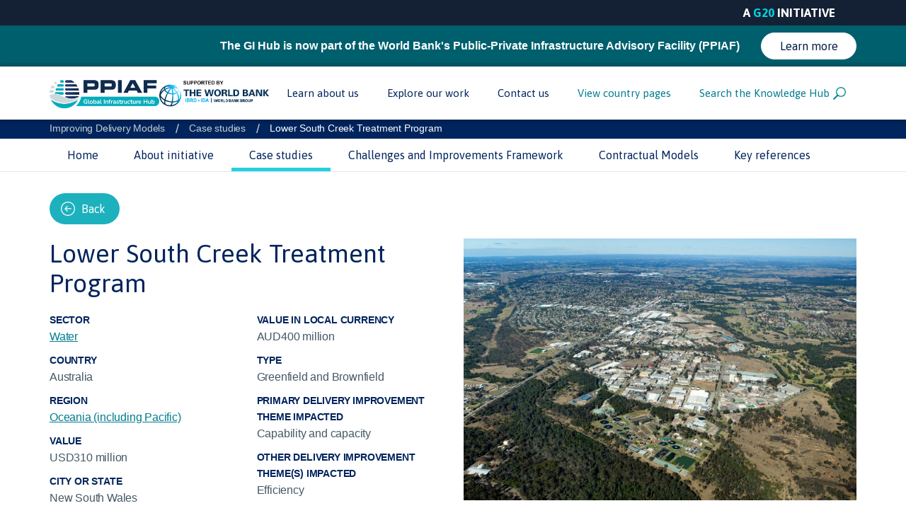

--- FILE ---
content_type: text/html; charset=utf-8
request_url: https://infrastructuredeliverymodels.gihub.org/case-studies/lower-south-creek-treatment-program/
body_size: 32814
content:


<!DOCTYPE html>
<html>
<head>
    <meta charset="utf-8">
    <meta http-equiv="X-UA-Compatible" content="IE=edge,chrome=1">

    <title>
        Lower South Creek Treatment Program
        -
        Improving Delivery Models
    </title>
    <meta name="keywords" content="Lower South Creek Treatment Sydney">
    <meta name="description" content="To service the increased demand and protect Sydney’s inland waterways, Sydney Water commissioned three major inland wastewater treatment plant upgrade projects – Riverstone Wastewater Treatment Plant, Quakers Hill Water Recycling Plant, and St Marys Water Recycling Plant.">
    <meta name="author" content="Global Infrastructure Hub">
    <meta name="viewport" content="width=device-width,initial-scale=1,maximum-scale=1">
    <meta name="format-detection" content="telephone=no">
    <meta name="referrer" content="origin">


        <!-- Google Tag Manager -->
        <script>
(function(w,d,s,l,i){w[l]=w[l]||[];w[l].push({'gtm.start':
	new Date().getTime(),event:'gtm.js'});var f=d.getElementsByTagName(s)[0],
	j=d.createElement(s),dl=l!='dataLayer'?'&l='+l:'';j.async=true;j.src=
	'https://www.googletagmanager.com/gtm.js?id='+i+dl;f.parentNode.insertBefore(j,f);
	})(window,document,'script','dataLayer','GTM-NCGXLX2');</script>
        <!-- End Google Tag Manager -->

    <link href="https://fonts.googleapis.com/css?family=Asap:400,500,700" rel="stylesheet">
    <link rel="icon" href="/favicon.ico" type="image/x-icon">
    <link rel="shortcut icon" href="/favicon.ico" type="image/x-icon">
    <link href="https://cdn.gihub.org/nav/live/nav_20240616.css?t=202406141741" rel="stylesheet">
    <link rel="stylesheet" href="/dist/css/vendor.css?t=202406141741">
    <link rel="stylesheet" href="/dist/css/app.css?t=202406141741">
    <link href="https://cdn.gihub.org/Latest/gihub-global.min.css?t=202406141741" rel="stylesheet">
        <meta property="og:url" content="https://infrastructuredeliverymodels.gihub.org/case-studies/lower-south-creek-treatment-program/" />
        <meta property="og:title" content="Lower South Creek Treatment Program" />
        <meta property="og:description" content="To service the increased demand and protect Sydney’s inland waterways, Sydney Water commissioned three major inland wastewater treatment plant upgrade projects – Riverstone Wastewater Treatment Plant, Quakers Hill Water Recycling Plant, and St Marys Water Recycling Plant." />
                <meta property="og:image" content="https://content.gihub.org/dev/media/1218/lower-south-creek-rs12914_picture-039.jpg" />
            <meta name="twitter:card" content="summary_large_image" />
    <meta property="og:type" content="website" />
    <meta name="twitter:site" content="@gi_hub" />

</head>
<body>
        <!-- Google Tag Manager (noscript) -->
        <noscript>
            <iframe src="https://www.googletagmanager.com/ns.html?id=GTM-NCGXLX2"
                    height="0" width="0" style="display:none;visibility:hidden"></iframe>
        </noscript>
        <!-- End Google Tag Manager (noscript) -->

    <div id="gi-hub-global-nav"></div>
    <div id="initiative-bar"></div>
    <div id="global-main-menu"></div>


    <div>
        

<script type="application/ld+json">
        {
            "@context": "http://schema.org",
            "@type": "Article",
            "datePublished": "2021-10-18",
            "name": "Lower South Creek Treatment Program",
            "headline": "Lower South Creek Treatment Program",
            "articleBody": "To service the increased demand and protect Sydney’s inland waterways, Sydney Water commissioned three major inland wastewater treatment plant upgrade projects – Riverstone Wastewater Treatment Plant, Quakers Hill Water Recycling Plant, and St Marys Water Recycling Plant.",
                "image": "https://content.gihub.org/dev/media/1218/lower-south-creek-rs12914_picture-039.jpg)",
            "author": "Global Infrastructure Hub",
            "publisher": {
                "@context": "http://schema.org",
                "@type": "Organization",
                "name": "Global Infrastructure Hub",
                "legalname": "Global Infrastructure Hub",
                "logo": {
                    "@type": "ImageObject",
                    "url": "https://cdn.gihub.org/public/logo@3x.png"
                },
                "url": "http://infrastructuredeliverymodels.gihub.org/case-studies/lower-south-creek-treatment-program/",
                "contactPoint":
                {
                    "@type": "ContactPoint", "contactType": "customer support", "telephone": "[+61-8315-5300]", "email": "contact@gihub.org"
                },
                "sameAs": [
                    "https://www.gihub.org",
                    "https://www.facebook.com/globalinfrastructurehub/",
                    "https://www.twitter.com/gi_hub",
                    "https://au.linkedin.com/company/global-infrastructure-hub"
                ]
            }
        }
</script>


<div class="cpu-banner">
    <div class="container">
        


<div class="breadcrumbs">
    <a href="http://infrastructuredeliverymodels.gihub.org/"><span class="sm-hidden-below-inline-block">Improving Delivery Models</span><img class="inject-svg sm-hidden-from-inline-block" src="/dist/images/icons/icons/home.svg"></a>
        <span>/</span>
            <a href="http://infrastructuredeliverymodels.gihub.org/case-studies/">Case studies</a>
            <span>/</span>
        <a class="current" href="http://infrastructuredeliverymodels.gihub.org/case-studies/lower-south-creek-treatment-program/">
            Lower South Creek Treatment Program
        </a>
</div>
    </div>
</div>






<div class="mini-nav ">
    
    <div class="container">
        <div class="row equal-columns">
            <div class="col-12 mini-nav-flex-box">
                <div class="mini-nav-links-desktop md-hidden-below-inline-block">
                    <ul class="">
                            <li>
                                <a href="http://infrastructuredeliverymodels.gihub.org/"
                                                                      class=" mini-nav-link" id="improving-delivery-models-7915">

Home                                </a>
                            </li>
                            <li>
                                <a href="http://infrastructuredeliverymodels.gihub.org/about-the-initiative/"
                                                                      class=" mini-nav-link" id="about-the-initiative-7972">

About initiative                                </a>
                            </li>
                            <li>
                                <a href="http://infrastructuredeliverymodels.gihub.org/case-studies/"
                                                                      class="selected mini-nav-link" id="case-studies-7916">

Case studies                                </a>
                            </li>
                            <li>
                                <a href="http://infrastructuredeliverymodels.gihub.org/challenges-and-improvements-framework/capability-and-capacity/"
                                                                      class=" mini-nav-link" id="capability-and-capacity-7957">

Challenges and Improvements Framework                                </a>
                            </li>
                            <li>
                                <a href="http://infrastructuredeliverymodels.gihub.org/contractual-models/"
                                                                      class=" mini-nav-link" id="contractual-models-7973">

Contractual Models                                </a>
                            </li>
                            <li>
                                <a href="http://infrastructuredeliverymodels.gihub.org/key-references/"
                                                                      class=" mini-nav-link" id="key-references-7974">

Key references                                </a>
                            </li>
                    </ul>
                </div>
            </div>
        </div>
    </div>
    <div class="mini-nav-links-mobile md-hidden-from-block">
        <div class="mini-nav-dropdown">
            <button class="mini-nav-dropdown-title">
                <div class="container">
                    Explore:

                        <span class="mini-nav-dropdown-title-active">
                            Case studies
                        </span>

                    <span class="mini-nav-dropdown-icon">
                        <img src="/dist/images/icons/icons/expand-white.svg" />
                    </span>
                </div>
            </button>
            <ul class="mini-nav-dropdown-items">

                    <li>
                        <a href="http://infrastructuredeliverymodels.gihub.org/" class="mini-nav-link">
                            <div class="container">
                                Home
                            </div>
                        </a>
                    </li>
                    <li>
                        <a href="http://infrastructuredeliverymodels.gihub.org/about-the-initiative/" class="mini-nav-link">
                            <div class="container">
                                About initiative
                            </div>
                        </a>
                    </li>
                    <li>
                        <a href="http://infrastructuredeliverymodels.gihub.org/case-studies/" class="mini-nav-link">
                            <div class="container">
                                Case studies
                            </div>
                        </a>
                    </li>
                    <li>
                        <a href="http://infrastructuredeliverymodels.gihub.org/challenges-and-improvements-framework/capability-and-capacity/" class="mini-nav-link">
                            <div class="container">
                                Challenges and Improvements Framework
                            </div>
                        </a>
                    </li>
                    <li>
                        <a href="http://infrastructuredeliverymodels.gihub.org/contractual-models/" class="mini-nav-link">
                            <div class="container">
                                Contractual Models
                            </div>
                        </a>
                    </li>
                    <li>
                        <a href="http://infrastructuredeliverymodels.gihub.org/key-references/" class="mini-nav-link">
                            <div class="container">
                                Key references
                            </div>
                        </a>
                    </li>
            </ul>
        </div>
    </div>
    <div class="container">
    </div>
    <div class="mini-nav-overlay-backdrop"></div>
</div>






<div class="container rte-margin">
    <div class="row">
        <div class="col-12 report-page-content">

            <div class="case-study-banner">
                <div class="row equal-columns">
                    <div class="col-12">
                        <button class="button icon case-study-banner-back"
                                data-listing="https://www.gihub.org/knowledge-hub/?resourceType=case-studies">
                            <img class="inject-svg" src="/dist/images/icons/icons/arrow back white.svg" />
                            Back
                        </button>
                    </div>
                    <div class="col-sm-6">

                        <h1>Lower South Creek Treatment Program</h1>

                            <img class="case-study-banner-image sm-hidden-from-block"
                                 src="https://content.gihub.org/dev/media/1218/lower-south-creek-rs12914_picture-039.jpg"
                                 alt="Lower South Creek RS12914_Picture 039.jpg" />


                        <div class="case-study-banner-metadata-group"
                             data-action="https://www.gihub.org/umbraco/surface/nodeselector/MetadataMap?metadataIds=8701&amp;metadataIds=1060&amp;metadataIds=8625&amp;metadataIds=8965"
                             data-listing="https://www.gihub.org/knowledge-hub/">

                            <div class="case-study-banner-value-metadata">
                                    <div>
                                        <div class="case-study-banner-meta-name">
                                            Value
                                        </div>
                                        <div class="case-study-banner-metas">
                                            USD310 million 
                                        </div>
                                    </div>
                            </div>

                            <div class="case-study-banner-custom-metadatas">
                                            <div>
            <div class="case-study-banner-meta-name">
                City or state
            </div>
            <div class="case-study-banner-metas">
                <p>New South Wales</p>
            </div>
        </div>

                                            <div>
            <div class="case-study-banner-meta-name">
                Value in local currency
            </div>
            <div class="case-study-banner-metas">
                <p>AUD400 million</p>
            </div>
        </div>

                                            <div>
            <div class="case-study-banner-meta-name">
                Type
            </div>
            <div class="case-study-banner-metas">
                <p>Greenfield and Brownfield</p>
            </div>
        </div>

                                            <div>
            <div class="case-study-banner-meta-name">
                Primary delivery improvement theme impacted
            </div>
            <div class="case-study-banner-metas">
                <p>Capability and capacity</p>
            </div>
        </div>

                                            <div>
            <div class="case-study-banner-meta-name">
                Other delivery improvement theme(s) impacted
            </div>
            <div class="case-study-banner-metas">
                <p>Efficiency</p>
            </div>
        </div>

                            </div>
                        </div>
                    </div>

                        <div class="col-6 sm-hidden-below-block">
                            <img class="case-study-banner-image"
                                 src="https://content.gihub.org/dev/media/1218/lower-south-creek-rs12914_picture-039.jpg"
                                 alt="Lower South Creek RS12914_Picture 039.jpg" />
                        </div>
                </div>
            </div>
        </div>
    </div>
</div>
<hr class="tr-hr" />




    <div >
                        <div >
                            
    
<div class="container rte-margin">
    <div class="row">
        <div class="col-12 report-page-content">
            <div class="rich-text">
                <h2><span>Context</span></h2>
<ul>
<li style="font-weight: 400;"><span style="font-weight: 400;">An additional 500,000 people will live in Sydney’s north-west by 2040, putting increased demands on current wastewater treatment capacity.</span></li>
<li style="font-weight: 400;"><span style="font-weight: 400;">To service the increased demand and protect Sydney’s inland waterways, Sydney Water commissioned three major inland wastewater treatment plant upgrade projects – Riverstone Wastewater Treatment Plant, Quakers Hill Water Recycling Plant, and St Marys Water Recycling Plant.</span></li>
</ul>
            </div>
        </div>
    </div>
</div>


                </div>
            </div>
    <div >
                        <div >
                            
    
<div class="container rte-margin">
    <div class="row">
        <div class="col-12 report-page-content">
            <div class="rich-text">
                <h2><span>Problem</span></h2>
<ul>
<li><span style="font-weight: 400;">Sydney Water sought the opportunity to move away from the traditional contractor-led alliance model and towards a more effective collaborative model, to improve commercial efficiency and foster continuous improvement. </span></li>
</ul>
            </div>
        </div>
    </div>
</div>


                </div>
            </div>
    <div >
                        <div >
                            
    
<div class="container rte-margin">
    <div class="row">
        <div class="col-12 report-page-content">
            <div class="rich-text">
                <h2><span>Improvement</span></h2>
<ul>
<li style="font-weight: 400;"><span style="font-weight: 400;">Sydney Water conducted a market sounding process with potential contractors to inform their selection delivery model and packaging strategy.</span></li>
<li style="font-weight: 400;"><span style="font-weight: 400;">Instead of adopting the traditional approach of a contractor-led alliance model, Sydney Water used a Delivery Partner model consisting of a joint venture between UGL Limited and WSP. </span></li>
<li style="font-weight: 400;"><span style="font-weight: 400;">Under this model, all projects would be delivered under a single program of works with the Delivery Partner acting as an agent for Sydney Water and retaining the program’s corporate knowledge that would otherwise be lost with multiple contractors. </span></li>
<li style="font-weight: 400;"><span style="font-weight: 400;">Sydney Water retained full control of design development, was responsible for directly engaging tier two and three contractors through competitive tender, and was fully integrated into the design, construction, and commissioning processes under a ‘one team’ approach.</span></li>
</ul>
<p><span style="font-weight: 400;"><img id="__mcenew" src="https://content.gihub.org/uat/media/1747/lower-south-creek-in-text-picture-1.png" alt="" data-udi="umb://media/3f7a3482f2f74178910d16b711748c20" /></span></p>
            </div>
        </div>
    </div>
</div>


                </div>
            </div>
    <div >
                        <div >
                            
    
<div class="container rte-margin">
    <div class="row">
        <div class="col-12 report-page-content">
            <div class="rich-text">
                <h2><span>Stakeholders involved</span></h2>
<ul>
<li>Sydney Water</li>
<li>Delivery partners
<ul>
<li>URL Limited</li>
<li>WSP.</li>
</ul>
</li>
</ul>
            </div>
        </div>
    </div>
</div>


                </div>
            </div>
    <div >
                        <div >
                            
    
<div class="container rte-margin">
    <div class="row">
        <div class="col-12 report-page-content">
            <div class="rich-text">
                <h2><span>Timeline</span></h2>
<ul>
<li style="font-weight: 400;"><span style="font-weight: 400;">November 2015 – Expression of Interest (EOI) for appointment of Delivery Partner published</span></li>
<li style="font-weight: 400;"><span style="font-weight: 400;">December 2015 – EOI for appointment of Delivery Partner closed</span></li>
<li style="font-weight: 400;"><span style="font-weight: 400;">September 2016 – Delivery Partner contract awarded</span></li>
<li style="font-weight: 400;"><span style="font-weight: 400;">December 2018 – Riverstone Water Treatment Plant completed</span></li>
<li style="font-weight: 400;"><span style="font-weight: 400;">2021 – Quakers Hill Wastewater Treatment Plant completion due </span></li>
<li style="font-weight: 400;"><span style="font-weight: 400;">2021 – St Marys Wastewater Treatment Plant completion due.</span></li>
</ul>
            </div>
        </div>
    </div>
</div>


                </div>
            </div>
    <div >
                        <div >
                            
    
<div class="container rte-margin">
    <div class="row">
        <div class="col-12 report-page-content">
            <div class="rich-text">
                <h2><span>Results / impact</span></h2>
<ul>
<li style="font-weight: 400;"><span style="font-weight: 400;">Use of the integrated, program-wide approach of the Delivery Partner model allowed Sydney Water and its delivery partners to leverage lessons learnt from initial projects and apply them to future programs by developing a culture of continuously improving their capability and capacity.</span></li>
<li style="font-weight: 400;"><span style="font-weight: 400;">The benefits of the Delivery Partner model contributed to forecast savings of AUD53 million (USD40 million) (or 14% cost savings) for the program based on painshare / gainshare mechanisms, and a 20% reduction in Sydney Water procurement full-time equivalent relative to previous projects of this size.</span></li>
<li style="font-weight: 400;"><span style="font-weight: 400;">The Delivery Partner model has also helped Sydney Water reduce commercial and interface risk and ‘margin-on-margin’ by allowing Sydney Water to directly engage tier two and three contractors. As a result, Sydney Water’s legal and commercial teams needed to adjust how they operated to account for the increased volume of contracts and more ‘hands-on’ engagement with the supply chain. This led to inefficiency in the early stages of the arrangement that was mitigated as the maturity of the engagement progressed.</span></li>
<li style="font-weight: 400;"><span style="font-weight: 400;">The more co-operative style of the Delivery Partner model provided more opportunities to trial new innovations as part of the delivery of the projects, such as using Building Information Modelling (BIM) to provide a holistic view of the projects and ensure greater co-ordination of design processes and progress management and more accurately estimate quantities and prices.</span></li>
</ul>
            </div>
        </div>
    </div>
</div>


                </div>
            </div>
    <div >
                        <div >
                            
    
<div class="container rte-margin">
    <div class="row">
        <div class="col-12 report-page-content">
            <div class="rich-text">
                <h2><span>Key lessons learnt</span></h2>
<ul>
<li style="font-weight: 400;"><span style="font-weight: 400;">The Delivery Partner model works well with clear work front delineation and with linear infrastructure – however when delivering process infrastructure, such as wastewater treatment plants, parties must be extremely careful in defining interfaces between packages.</span></li>
<li style="font-weight: 400;"><span style="font-weight: 400;">Full alignment between Sydney Water’s teams and the Delivery Partner was needed – including linking design with procurement and construction, enabling legal and procurement teams to keep pace with the Delivery Partner’s timelines, and streamlining internal business, key performance indicators, and financial systems.</span></li>
</ul>
            </div>
        </div>
    </div>
</div>


                </div>
            </div>
    <div >
                        <div >
                            
    

    
        <div>
    <div class="container rte-margin">
        <div class="row">
            <div class="col-12 report-page-content">
                    <div class="related-resources-heading">
                        


<div class="row">
    <div class="col-12">
        <div class="comp-title ">
                            <div class="rich-text  ">
                    <h2 id="">Related case studies</h2>
                </div>
        </div>
    </div>

    <div class="col-12">
                    </div>
</div>


                    </div>

                <div class="row equal-columns">
                        <div class="col-12">
                                <div class="related-resources"
          
         data-action="/umbraco/Surface/KnowledgeResourceTile/Index?specificIds=%2D43&amp;pageSize=20&amp;orderBy=new&includeDescription=False"
>
    </div>
        <div class="related-resources-buttons">
                
                    <a href="http://infrastructuredeliverymodels.gihub.org/case-studies/"  class="button dark"><span>View more</span></a>
                
        </div>

                        </div>
                </div>
            </div>
        </div>
    </div>
</div>
    


                </div>
            </div>








    <div class="container rte-margin">
        <div class="row">
            <div class="col-12 report-page-content">
                <div class="case-study-related-links">
                        <div class="rich-text">
                            <p><span>Useful links and related resources</span></p>
                        </div>

                        <div class="row">
                            <div class="col-sm-6">
                                        <a href="https://www.sydneywater.com.au/web/groups/publicwebcontent/documents/document/zgrf/mtg0/~edisp/dd_184324.pdf"   target="_blank"    class="icon-link">
        <span class="icon-link-inner">
            <img src="/dist/images/icons/icon-link/Pdf.svg" class="inject-svg Pdf">
            Partnering for success: supporting Sydney’s growth
        </span>
    </a>

                                        <a href="https://www.hka.com/project/lower-south-creek-treatment-program/"   target="_blank"    class="icon-link">
        <span class="icon-link-inner">
            <img src="/dist/images/icons/icon-link/Arrow.svg" class="inject-svg Arrow">
            Lower South Creek Treatment Program
        </span>
    </a>

                                        <a href="https://procurementandsupply.com/2020/01/adopting-a-delivery-partner-model-at-sydney-water/"   target="_blank"    class="icon-link">
        <span class="icon-link-inner">
            <img src="/dist/images/icons/icon-link/Arrow.svg" class="inject-svg Arrow">
            Adopting a Delivery Partner Model at Sydney Water
        </span>
    </a>

                            </div>
                            <div class="col-sm-6">
                                        <a href="https://www.waternz.org.nz/Attachment?Action=Download&amp;Attachment_id=3402"   target="_blank"    class="icon-link">
        <span class="icon-link-inner">
            <img src="/dist/images/icons/icon-link/Arrow.svg" class="inject-svg Arrow">
            Effective and innovative partnership model for major treatement programs
        </span>
    </a>

                                        <a href="https://www.tenders.nsw.gov.au/?event=public.rft.showArchived&amp;RFTUUID=CB461783-0DAF-4982-56EA58DD7B722057"   target="_blank"    class="icon-link">
        <span class="icon-link-inner">
            <img src="/dist/images/icons/icon-link/Arrow.svg" class="inject-svg Arrow">
            Expression Of Interest for the Appointment of Delivery Partner for Lower South Creek Treatment Program
        </span>
    </a>

                            </div>
                        </div>

                </div>
            </div>
        </div>

    </div>


    <div class="container">
        <div class="row">
            <div class="col-12 report-page-content">
                <div class="case-study-date">
                    Last Updated:
                    16 October 2021
                </div>
            </div>
        </div>
    </div>




<div class="article-share-buttons">
    <div class="container">
        <div class="article-share">
            <button class="share-button">
                <svg xmlns="http://www.w3.org/2000/svg" width="18" height="20" viewBox="0 0 18 20">
                    <path fill="currentColor" fill-rule="evenodd" d="M14.25 18.462c-1.243 0-2.25-1.034-2.25-2.308 0-1.275 1.007-2.308 2.25-2.308s2.25 1.033 2.25 2.308c0 1.274-1.007 2.308-2.25 2.308zm-10.5-6.154c-1.243 0-2.25-1.033-2.25-2.308 0-1.274 1.007-2.308 2.25-2.308S6 8.726 6 10c0 1.275-1.007 2.308-2.25 2.308zm10.5-10.77c1.243 0 2.25 1.034 2.25 2.308 0 1.275-1.007 2.308-2.25 2.308S12 5.12 12 3.846c0-1.274 1.007-2.308 2.25-2.308zm0 10.77c-1.328 0-2.486.711-3.153 1.778l-4.016-2.354A3.88 3.88 0 0 0 7.5 10c0-.387-.073-.753-.176-1.105l4.178-2.449c.685.762 1.658 1.246 2.748 1.246 2.072 0 3.75-1.721 3.75-3.846C18 1.722 16.322 0 14.25 0S10.5 1.722 10.5 3.846c0 .387.073.753.176 1.106L6.498 7.4C5.813 6.64 4.84 6.154 3.75 6.154 1.678 6.154 0 7.875 0 10s1.678 3.846 3.75 3.846c.855 0 1.634-.304 2.265-.798L6 13.077l4.541 2.661c-.015.139-.041.273-.041.416 0 2.124 1.678 3.846 3.75 3.846S18 18.278 18 16.154c0-2.125-1.678-3.846-3.75-3.846z" />
                </svg>

                Share
            </button>
            <div class="share-buttons">
                <div class="addthis_inline_share_toolbox"></div>
            </div>
        </div>

        <div class="article-share">
            <button class="share-button" onclick="window.print()" title="Print">
                <svg xmlns="http://www.w3.org/2000/svg" width="20" height="19" viewBox="0 0 20 19">
                    <g fill="none" fill-rule="evenodd">
                        <path fill="currentColor" fill-rule="nonzero" d="M5.834 1.667h8.334V5h1.666V0H4.168v5h1.666V1.667zM15 14a.834.834 0 0 0-.832.833V16.5c0 .46-.375.833-.834.833H6.668a.835.835 0 0 1-.834-.833v-1.667a.834.834 0 0 0-1.666 0V16.5c0 1.378 1.121 2.5 2.5 2.5h6.666c1.379 0 2.5-1.122 2.5-2.5v-1.667a.834.834 0 0 0-.833-.833H15z" />
                        <path stroke="currentColor" stroke-width="1.5" d="M16.584 5.583v2.5H3.418v-2.5H2.5c-.964 0-1.75.786-1.75 1.75v5c0 .505.412.917.917.917H2.5c.484 0 1.14-.271 1.481-.614l1.053-1.053h9.931l.22.22.834.834c.341.342.997.613 1.48.613h.834c.506 0 .916-.41.917-.917v-5c0-.964-.786-1.75-1.75-1.75h-.917.001z" />
                        <path fill="currentColor" fill-rule="nonzero" d="M9.168 15.667V14a.834.834 0 0 0-1.667 0v1.667a.834.834 0 0 0 1.666 0m3.333 0V14a.834.834 0 0 0-1.666 0v1.667a.834.834 0 0 0 1.667 0" />
                    </g>
                </svg>

                Print
            </button>
        </div>
    </div>
</div>


    </div>

    <button class="back-to-top" data-scroll-offset="1000" data-scroll-offset-sm="700">
        <img class="inject-svg" src="/dist/images/icons/icons/back-to-top.svg" />
    </button>


    <div id="gi-hub-global-footer">
    <!--Global footer component is rendered here-->
</div>

    <script src="/dist/js/vendor.js?t=202406141741"></script>
    <script src="/dist/js/app.js?t=202406141741"></script>
<script src="//s7.addthis.com/js/300/addthis_widget.js#pubid=ra-5987f2d5cf9ec2a3" type="text/javascript"></script>


    <script>
        window.header = {
            //globalNavTarget: "gi-hub-global-nav",
            globalMainMenuTarget: 'global-main-menu',
                globalInitiativeTarget: 'initiative-bar',
                initiativeBar: 1,
                                        globalFooterTarget: "gi-hub-global-footer"
        }
    </script>
    <script type="text/javascript" src="https://cdn.gihub.org/nav/live/nav_20240616.js?t=202406141741"></script>

    <script type="text/javascript" src="https://cdn.gihub.org/Latest/gihub-global.min.js?t=202406141741"></script>

        <!-- Global site tag (gtag.js) - Google Analytics -->
        <script async src="https://www.googletagmanager.com/gtag/js?id=UA-74513004-12"></script>
        <script>

        window.dataLayer = window.dataLayer || [];

        function gtag() { dataLayer.push(arguments); }

        gtag('js', new Date());

        gtag('config', 'UA-74513004-12');

        </script>

    <script type="text/javascript" src="https://analytics-au.clickdimensions.com/ts.js"></script>

    <script type="text/javascript">
        var cdAnalytics = new clickdimensions.Analytics('analytics-au.clickdimensions.com');
        cdAnalytics.setAccountKey('aKdzT2C1qCUS4ypWlgl0o9');
        cdAnalytics.setDomain('infrastructuredeliverymodels.gihub.org');
        cdAnalytics.setScore(typeof (cdScore) == "undefined" ? 0 : (cdScore == 0 ? null : cdScore));
        cdAnalytics.trackPage();
    </script>
</body>
</html>

--- FILE ---
content_type: text/html; charset=utf-8
request_url: https://infrastructuredeliverymodels.gihub.org/umbraco/Surface/KnowledgeResourceTile/Index?specificIds=%2D43&pageSize=20&orderBy=new&includeDescription=False
body_size: 1234
content:


    <a href="http://infrastructuredeliverymodels.gihub.org/case-studies/crossrail-ethical-labour-sourcing-commodity-sheets/" class="case-study-tile">
        <div class="case-study-tile-header">
            <div class="case-study-tile-image" style="background-image: url(https://content.gihub.org/uat/media/1819/uk-crossrail.jpg)"></div>
            <div class="case-study-tile-header-shadow"></div>
            <div class="case-study-tile-header-wrapper">
                <h2 class="case-study-tile-header-title">
                    Crossrail – Ethical Labour Sourcing Commodity Sheets
                </h2>
                <hr class="case-study-tile-header-divider" />
                    <div class="case-study-tile-header-tags">
                        <ul>
                                <li>
                                    <p>United Kingdom</p>
                                </li>
                        </ul>
                    </div>
            </div>
        </div>
        <div class="case-study-tile-info">
            <div class="case-study-tile-info-footer">
                <span class="button dark">
                    View Case Study
                </span>
            </div>
        </div>
    </a>


--- FILE ---
content_type: text/css
request_url: https://cdn.gihub.org/Latest/gihub-global.min.css?t=202406141741
body_size: 6181
content:
@import url(https://fonts.googleapis.com/css?family=Asap:400,700);.gihub-center-container,.gihub-center-container-lg-only{margin-right:auto;margin-left:auto;position:relative;min-height:1px}#gi-footer,#gi-footer *,#gi-nav,#gi-nav *{box-sizing:border-box}.back-button:focus,input:focus{outline:0}.gihub-center-container{max-width:717px}.gihub-bp-sm-show{display:none!important}.gihub-bp-sm-hide{display:block!important}@media (max-width:767px){.gihub-bp-sm-show{display:block!important}.gihub-bp-sm-hide{display:none!important}}.gihub-bp-sm-inline-show{display:none!important}.gihub-bp-sm-inline-hide{display:inline-block!important}@media (max-width:767px){.gihub-bp-sm-inline-show{display:inline-block!important}.gihub-bp-sm-inline-hide{display:none!important}}.gihub-bp-above-sm-show{display:none!important}.gihub-bp-above-sm-hide{display:block!important}@media (min-width:768px){.gihub-bp-above-sm-show{display:block!important}.gihub-bp-above-sm-hide{display:none!important}}.gihub-bp-above-sm-inline-show{display:none!important}.gihub-bp-above-sm-inline-hide{display:inline-block!important}@media (min-width:768px){.gihub-bp-above-sm-inline-show{display:inline-block!important}.gihub-bp-above-sm-inline-hide{display:none!important}.back-button{position:absolute;left:0}}.gihub-bp-md-show{display:none!important}.gihub-bp-md-hide{display:block!important}@media (min-width:992px){.gihub-center-container{max-width:942px}.gihub-bp-md-show{display:block!important}.gihub-bp-md-hide{display:none!important}}.gihub-bp-md-inline-show{display:none!important}.gihub-bp-md-inline-hide{display:inline-block!important}@media (min-width:992px){.gihub-bp-md-inline-show{display:inline-block!important}.gihub-bp-md-inline-hide{display:none!important}}.gihub-sector-selector-button-left-end{border-radius:100px 0 0 100px}.gihub-sector-selector-button-right-end{border-radius:0 100px 100px 0}.country-button,.country-button:focus,.country-button:hover{border:1px solid #FFF;cursor:pointer;height:40px;width:150px;background-color:#FFF;display:inline;font-weight:400;font-family:Asap,sans-serif;font-size:14px;line-height:16px}.country-button{color:#000;border-radius:100px 0 0 100px}.country-button:focus,.country-button:hover{color:#005F6D;border-radius:100px 0 0 100px}.country-button:active{border:1px solid #FFF;height:40px;width:150px;background-color:#FFF;display:inline;font-weight:400;font-family:Asap,sans-serif;font-size:14px;line-height:16px;color:#000;cursor:pointer;border-radius:100px 0 0 100px}.sector-button,.sector-button:active,.sector-button:focus,.sector-button:hover{width:150px;margin-left:-4px;display:inline;font-family:Asap,sans-serif;font-size:14px;color:#FFF;height:40px;cursor:pointer;line-height:16px;font-weight:400}.sector-button{border:1px solid #FFF;background-color:rgba(0,35,93,.7);border-radius:0 100px 100px 0}.sector-button:active,.sector-button:focus,.sector-button:hover{border:1px solid #FFF;background-color:rgba(34,65,115,.73);border-radius:0 100px 100px 0}#gi-nav-global-search-lg .nav-search-inner,.back-button{font-size:16px;font-family:Asap,sans-serif}.back-button{border-radius:100px;display:block;border:none;height:40px;width:85px;cursor:pointer;background-color:#005992;color:#fff;line-height:16px;background-image:url(https://cdn.gihub.org/public/back-white@3x.png);background-size:20px;background-repeat:no-repeat;background-position:left;background-position-x:15px;padding-left:35px}#gi-nav .gihub-menu-item,#gi-nav-global-search{border-bottom:1px solid #D4D4D4}.back-button.nav{margin-top:20px;margin-left:20px;display:none}@media (min-width:768px){.back-button.nav{margin-left:0}}.back-button.nav.show{display:inline-block;z-index:2}.article .nav.back-button{margin-left:0}body{margin:0!important}.gihub-show-lg{display:none!important}@media (min-width:1200px){.gihub-center-container,.gihub-center-container-lg-only{max-width:1170px}.gihub-show-lg{display:block!important}}body.gihub-nav-open{overflow:hidden!important}body.gihub-nav-open #gi-footer{display:none}.ui-autocomplete{min-height:50px;height:auto;max-height:150px;overflow-y:scroll;overflow-x:hidden}#gi-nav-global-search{position:relative;height:80px}#gi-nav-global-search ul.nav-search-inner{display:block}#gi-nav-global-search ul.nav-search-inner li.nav-search-input-container{position:relative;padding:20px 10px;background-color:#F5F5F5}#gi-nav-global-search ul.nav-search-inner li.nav-search-input-container input{height:40px}#gi-nav-global-search-lg{display:none;position:absolute;top:0;z-index:9999;height:100%;width:100%;background-color:#005992}#gi-nav-global-search-lg .nav-search-inner{margin-right:auto;margin-left:auto;min-height:1px;max-width:717px;position:relative;height:100%;color:#00245D;font-weight:400;letter-spacing:-.1px;line-height:22px;padding:10px 5px}@media (min-width:992px){.ui-autocomplete{max-height:none}#gi-nav-global-search-lg .nav-search-inner{max-width:942px}}@media (min-width:1200px){#gi-nav-global-search ul.nav-search-inner{display:none}#gi-nav-global-search-lg .nav-search-inner{max-width:1170px}}@media (min-width:768px){#gi-nav-global-search-lg .nav-search-inner{letter-spacing:-.2px;font-size:22px;line-height:26px}}#gi-nav-global-search-lg .nav-search-inner .nav-search-text{display:none;display:inline-block;float:left;margin:15px 50px 15px 0}#gi-nav-global-search-lg .nav-search-inner .nav-search-input-container{display:none;display:block;margin:auto 0;overflow:hidden}.gi-nav-global-search-input{background-image:url(https://cdn.gihub.org/public/search-nav@3x.png);background-repeat:no-repeat;background-size:20px;background-position:center left 15px;padding:0 15px 0 45px!important}#gi-nav-search-mask{display:none;position:fixed;bottom:0;width:100%;height:100%;background-color:#000919;opacity:.8}#gi-nav .gihub-nav-expanded ul,#gi-nav.gihub-nav-open ul li,#gi-nav.gihub-nav-open ul li.gihub-nav-expanded ul{display:block}#gi-nav{font-size:18px;width:100%;height:60px;font-family:Asap,sans-serif;box-shadow:0 2px 2px 0 rgba(0,0,0,.06);text-align:left;position:relative;background:#fff;z-index:1;overflow-y:hidden}@media (min-width:1200px){#gi-nav{height:75px;overflow-y:visible}}#gi-nav.gihub-nav-open{height:100%;position:absolute;background:#F5F5F5;overflow-y:auto}#gi-nav.gihub-nav-open ul li.gihub-nav-expanded>a{background:#00838f;color:#FFF}#gi-nav.gihub-nav-open ul li.gihub-nav-expanded .img-arrow{display:none}#gi-nav.gihub-nav-open ul li.gihub-nav-expanded .img-arrow-showless{display:inline}#gi-nav.gihub-nav-open ul li ul{position:static}#gi-nav.gihub-nav-open ul li ul li:first-child a{float:none}@media (min-width:1200px){#gi-nav.gihub-nav-open #gihub-nav-toggle.gihub-nav-expanded .gihub-nav-closemenu,#gi-nav.gihub-nav-open #gihub-nav-toggle:hover .gihub-nav-closemenu{display:none}#gi-nav.gihub-nav-open #gihub-nav-toggle.gihub-nav-expanded .gihub-nav-closemenu.gihub-nav-hoverimg,#gi-nav.gihub-nav-open #gihub-nav-toggle:hover .gihub-nav-closemenu.gihub-nav-hoverimg{display:block}}#gi-nav.gihub-nav-open #gihub-nav-toggle .gihub-nav-showmenu{display:none!important}#gi-nav.gihub-nav-open #gihub-nav-toggle .gihub-nav-closemenu{display:block;pointer-events:none}#gi-nav.gihub-nav-open #gihub-nav-toggle .gihub-nav-closemenu.gihub-nav-hoverimg{display:none}#gi-nav #gihub-nav-toggle{float:right;display:block;width:60px;height:60px;padding:20px}@media (min-width:1200px){#gi-nav #gihub-nav-toggle,#gi-nav #gihub-nav-toggle.gihub-nav-expanded .gihub-nav-showmenu,#gi-nav #gihub-nav-toggle:hover .gihub-nav-showmenu{display:none}#gi-nav #gihub-nav-toggle.gihub-nav-expanded .gihub-nav-showmenu.gihub-nav-hoverimg,#gi-nav #gihub-nav-toggle:hover .gihub-nav-showmenu.gihub-nav-hoverimg{display:block}}#gi-nav #gihub-nav-toggle img{width:20px;height:20px}#gi-nav #gihub-nav-toggle img.gihub-nav-showmenu{display:block;pointer-events:none}#gi-nav #gihub-nav-toggle img.gihub-nav-showmenu.gihub-nav-hoverimg,#gi-nav .img-arrow-lg,#gi-nav .img-arrow-lg-showless,#gi-nav .img-arrow-showless{display:none}#gi-nav #gihub-nav-toggle img.gihub-nav-closemenu{display:none;pointer-events:none}#gi-nav .gihub-logo,#gi-nav .gihub-logo-cf{height:50px;margin-top:5px;margin-bottom:5px}@media (min-width:1200px){#gi-nav .gihub-logo,#gi-nav .gihub-logo-cf{margin-top:13px;margin-bottom:12px}#gi-nav .img-arrow-showless{display:none}}#gi-nav .img-arrow,#gi-nav .img-arrow-showless{width:10px;height:6px;margin:25px 0;float:right}@media (min-width:1200px){#gi-nav .img-arrow{display:none}#gi-nav .img-arrow-lg-showless{display:none;width:10px;height:7px;margin-bottom:2px}#gi-nav .img-arrow-lg{display:inline;width:10px;height:7px;margin-bottom:2px}}#gi-nav .gihub-logo{height:40px;margin:10px 0}@media (min-width:1200px){#gi-nav .gihub-logo{height:50px;margin:13px 0 12px}}#gi-nav .gihub-logo-cf{width:57px}#gi-nav .gihub-search-icon{width:21px;height:21px;margin-top:27px;transform:rotate(-90deg)}#gi-nav .gihub-grid-icon{width:24px;height:24px;margin:15px 21px;float:right}#gi-nav .gihub-menu-info{display:none;right:10px;position:absolute;line-height:75px;font-size:16px;color:#5D707C}@media (min-width:1200px){#gi-nav .gihub-grid-icon{margin:25px 0}#gi-nav .gihub-menu-info{display:block}}#gi-nav .gihub-menu-info a{color:#007c8f!important;display:inline!important;padding:0!important}#gi-nav .gihub-tool-logo{background:#F5F5F5!important;border-radius:0 100px 100px 0;width:auto!important;padding-left:70px}#gi-nav .gihub-tool-logo a{padding-right:15px!important}#gi-nav .gihub-tool-logo .gihub-goback-container{line-height:18px;width:80px;left:0;top:12px;position:absolute;padding-left:10px;padding-right:10px}#gi-nav .gihub-tool-logo .gihub-goback-container>div{display:table-cell;vertical-align:middle}#gi-nav .gihub-tool-logo+li{position:absolute;left:160px;height:60px;display:table;color:#007c8f;line-height:1.1;font-size:20px;max-width:165px;background:0 0}@media (min-width:1200px){#gi-nav .gihub-tool-logo .gihub-goback-container{padding-left:0;width:70px;top:20px}#gi-nav .gihub-tool-logo+li{height:60px}#gi-nav .gihub-menu-item{border:none}}#gi-nav .gihub-menu-background,#gi-nav .gihub-menu-shade{height:100%;pointer-events:none;position:absolute;left:0}#gi-nav .gihub-tool-logo+li>div{display:table-cell;vertical-align:middle}#gi-nav .gihub-menu-shade{top:0;width:50%;z-index:-2;background:#F5F5F5}#gi-nav .gihub-menu-background{right:0;max-width:1170px;z-index:-1;background:#FFF;margin-left:auto;margin-right:auto}@media (min-width:1200px){#gi-nav .gihub-menu-item{position:absolute;float:none;width:130px}#gi-nav .gihub-menu-item.gihub-nav-expanded{z-index:9999;background:#FFF;width:200px}#gi-nav .gihub-menu-item:nth-child(1){left:0;width:200px}#gi-nav .gihub-menu-item:nth-child(2){display:none}#gi-nav .gihub-menu-item:nth-child(3){left:210px}#gi-nav .gihub-menu-item:nth-child(3).gihub-nav-expanded{width:250px}#gi-nav .gihub-menu-item:nth-child(6).gihub-nav-expanded,#gi-nav .gihub-menu-item:nth-child(6):hover,#gi-nav .gihub-menu-item:nth-child(7).gihub-nav-expanded,#gi-nav .gihub-menu-item:nth-child(7):hover{width:230px}#gi-nav .gihub-menu-item:nth-child(4){left:320px}#gi-nav .gihub-menu-item:nth-child(5){left:420px}#gi-nav .gihub-menu-item:nth-child(6){left:540px;width:230px}#gi-nav .gihub-menu-item:nth-child(7){left:760px}#gi-nav .gihub-menu-item:nth-child(8){left:850px;width:200px}#gi-nav .gihub-menu-item:nth-child(9){right:60px;width:50px}#gi-nav .gihub-menu-item:nth-child(9).gihub-nav-expanded,#gi-nav .gihub-menu-item:nth-child(9):hover{width:50px}#gi-nav .gihub-menu-item:nth-child(10){right:0;width:50px;height:75px}#gi-nav .gihub-menu-item:nth-child(10).gihub-nav-expanded,#gi-nav .gihub-menu-item:nth-child(10):hover{width:50px}#gi-nav .gihub-nav-expanded .gihub-popover{position:absolute;top:60px;right:0;width:330px}}#gi-nav .gihub-popover{background-color:#FFF;box-shadow:3px 10px 20px 0 rgba(0,0,0,.2);overflow:hidden;-webkit-transition:all .5s;transition:all .5s;border-radius:4px;line-height:18px;font-size:18px;color:#00245D;border:1px solid #eee;z-index:999;height:0;opacity:0}#gi-nav .gihub-nav-expanded .gihub-popover{height:auto;padding:10px;opacity:1}#gi-nav .gihub-tools-nav .gihub-popover>.gihub-menu-toolheader{display:none}@media (min-width:1200px){#gi-nav .gihub-tools-nav .gihub-popover>.gihub-menu-toolheader{display:block}}#gi-nav .gihub-tools-nav a>.gihub-menu-toolheader{display:inline-block}@media (min-width:1200px){#gi-nav .gihub-tools-nav a>.gihub-menu-toolheader{display:none}}#gi-nav .gihub-header-tool-container:after{clear:both}#gi-nav .gihub-header-tool-container a{height:auto;padding:0;width:30%;vertical-align:top;display:inline-block}#gi-nav .gihub-header-tool-container .gihub-header-tool{font-size:14px;line-height:15px;width:100%;height:auto;float:left;margin-right:5px;text-align:center;color:#00245D}#gi-nav .gihub-header-tool-container .gihub-header-tool img{height:57px;width:57px;margin-top:25px;margin-bottom:10px}#gi-nav .gihub-secondary-menu a,#gi-nav .gihub-secondary-menu a:visited{color:#007c8f}#gi-nav ul li a,#gi-nav ul li a:visited,#gi-nav ul li.gihub-top-nav li,#gi-nav ul li.gihub-top-nav li a,#gi-nav ul li.gihub-top-nav li a:visited{color:#00245D}#gi-nav ul{list-style-type:none;margin:0;padding:0;position:absolute;z-index:999;width:100%}#gi-nav ul li{z-index:999;width:100%;background:#F5F5F5}#gi-nav ul li:first-child{display:block;background:#FFF;border:none}#gi-nav ul li.gihub-top-nav{min-width:160px}#gi-nav ul li.gihub-top-nav li a:active{color:#007c8f}#gi-nav ul li a{width:auto;padding:0 15px}#gi-nav ul li:first-child a{padding-left:15px;float:left}@media (min-width:1200px){#gi-nav ul li{width:auto;background:0 0;display:block}#gi-nav ul li.gihub-top-nav.gihub-nav-expanded,#gi-nav ul li.gihub-top-nav.gihub-nav-expanded ul{box-shadow:3px 10px 20px 0 rgba(0,0,0,.2)}#gi-nav ul li.gihub-top-nav li.gihub-nav-expanded,#gi-nav ul li.gihub-top-nav li:hover{background:#F5F5F5}#gi-nav ul li a{padding:0 20px}#gi-nav ul li:first-child a{padding-left:0;padding-right:35px;float:none}}#gi-nav ul li:last-child a{padding-right:0}#gi-nav ul li.gihub-nav-current{border-bottom:solid 4px #00245D}#gi-nav ul li{display:inline-block;float:left;position:relative}#gi-nav ul li.gihub-nav-search{padding:0 20px;position:relative}#gi-nav ul li.gihub-nav-search.gihub-nav-expanded,#gi-nav ul li.gihub-nav-search:hover{background:#FFF!important}#gi-nav ul li.gihub-nav-search img{width:20px;height:20px;position:absolute;left:35px;top:10px;transform:rotate(-90deg)}@media (max-width:767px){#gi-nav ul li.gihub-nav-search{padding-top:16px;padding-bottom:8px}#gi-nav ul li.gihub-nav-search img{top:26px}}#gi-nav ul li.gihub-nav-search input{width:100%;padding-left:45px;height:40px}#gi-nav ul li.gihub-nav-search input:focus{height:40px}#gi-nav ul li #gihub-nav-countries{max-height:300px;font-size:16px;letter-spacing:-.2px;overflow:auto}@media (min-width:992px){#gi-nav ul li #gihub-nav-countries{overflow:hidden}}#gi-nav ul li #gihub-nav-countries>ul{position:static;display:block;overflow:auto;zoom:1}#gi-nav ul li #gihub-nav-countries>ul:after{clear:both}#gi-nav ul li #gihub-nav-countries>ul .gihub-nav-grouping{padding:0 20px;color:#007c8f;font-size:18px;height:40px;line-height:40px}#gi-footer,#gi-footer p{color:#C5D0D2}#gi-nav ul li #gihub-nav-countries>ul .gihub-nav-grouping.gihub-nav-expanded,#gi-nav ul li #gihub-nav-countries>ul .gihub-nav-grouping:hover{background:#FFF}#gi-nav ul li #gihub-nav-countries .ps-scrollbar-y-rail{display:none}@media (min-width:992px){#gi-nav ul li #gihub-nav-countries .ps-scrollbar-y-rail{display:block;opacity:1;z-index:9999}}@media (min-width:1200px){#gi-nav ul li.gihub-nav-expanded .img-arrow-lg{display:none}#gi-nav ul li.gihub-nav-expanded .img-arrow-lg-showless{display:inline}#gi-nav ul li.gihub-nav-expanded ul a{padding:0 20px;height:auto;line-height:40px;border:1px solid #F5F5F5;border-top-width:0;border-bottom-width:0}#gi-nav ul li.gihub-nav-expanded ul a.gihub-nav-expanded{display:block}}#gi-nav ul li ul{display:none}#gi-nav ul li ul li{display:block;float:none;background:#FFF}#gi-nav ul li a{display:block;height:60px;line-height:60px;text-decoration:none}@media (min-width:1200px){#gi-nav ul li ul li{float:left;width:100%}#gi-nav ul li a{height:75px;line-height:75px}}#gi-footer{font-family:Asap,sans-serif;width:100%;font-size:14px;letter-spacing:-.2px;overflow-x:hidden}#gi-footer #gihub-footer-section{background:#142032}#gi-footer #gihub-related-links{background:#F5F5F5}#gi-footer #gihub-related-links h2.gihub-related-links-header{font-family:Asap;font-size:28px;font-weight:400;font-style:normal;font-stretch:normal;line-height:1.14;letter-spacing:normal;text-align:center;color:#00245D;padding-top:30px;margin:0;padding-bottom:15px}#gi-footer #gihub-related-links.hide-related{display:none!important}#gi-footer .gihub-tile-row{overflow:auto;zoom:1;margin-left:-15px;margin-right:-15px}#gi-footer .gihub-tile-row:after{clear:both}#gi-footer .footer-inner{margin-left:auto;margin-right:auto;padding-top:20px;padding-bottom:20px;overflow:auto;zoom:1}@media (min-width:1200px){#gi-footer #gihub-related-links h2.gihub-related-links-header{text-align:left}#gi-footer .footer-inner{padding:34px 0 65px}}#gi-footer .footer__bottom-right-container{display:flex;flex-direction:column}#gi-footer .footer__bottom-right-container .footer__bottom-right-container-link{text-decoration:none;color:#C5D0D2;padding-left:46px;align-self:flex-end}@media (min-width:992px){#gi-footer .footer__bottom-right-container{align-items:center;flex-direction:row}#gi-footer .footer__bottom-right-container .footer__bottom-right-container-link{align-self:auto}}#gi-footer .footer__rights{margin-top:30px;font-size:10px}#gi-footer .footer-column{width:195px;float:left;padding:0 15px}#gi-footer .footer-column.wide{width:390px}#gi-footer .footer-column hr{margin-top:50px;margin-bottom:40px}#gi-footer .footer-link{padding-bottom:14px;display:none;font-size:14px}@media (min-width:1200px){#gi-footer .footer-link{display:block}}#gi-footer .footer-link.footer-show-mobile{display:block}#gi-footer .footer-link a{color:#C5D0D2;text-decoration:none}#gi-footer .footer-heading{color:#23D0E0;padding-bottom:15px;font-size:16px;line-height:1.69;display:none}@media (min-width:1200px){#gi-footer .footer-heading{display:block;padding-top:20px}}#gi-footer .footer-heading.footer-show-mobile{display:block}#gi-footer .gihub-footer-social{margin-top:6px}@media (max-width:767px){#gi-footer .footer-column.wide{width:100%}#gi-footer .gihub-footer-social{margin-bottom:26px;padding-bottom:26px}}#gi-footer .gihub-footer-social img{float:left;width:30px;height:30px;margin-right:15px}#gi-footer .gih-footer-input{margin-top:16px}#gi-footer #subscribe p{margin-top:0}#gi-footer .subscribe-submit{margin-top:20px;max-width:135px}#gi-footer .footer__logo-container{align-self:flex-start}#gi-footer .footer__logo-container img{width:150px}#gi-footer form.subscribed input[type=email]{color:#828282}#gi-footer form.subscribed .subscribe-submit{background-color:#0CE7BD;max-width:235px;cursor:default;color:#00245D;background-image:url(https://cdn.gihub.org/public/footer-tick%403x.png);background-position:left;background-repeat:no-repeat;background-size:20px 20px;background-position-x:15px;padding-left:30px}div.ui-menu-item-wrapper{padding:15px 20px 15px 25px!important;min-height:30px}@media (max-width:767px){div.ui-menu-item-wrapper{padding:10px 15px!important}}ul.ui-menu li{font-weight:400;font-family:'Helvetica Neue',Helvetica,Arial,sans-serif;color:#5D707C;letter-spacing:-.1px;font-size:14px;line-height:28px;border:.2px solid #e5e5e5}ul.ui-menu li:last-of-type{text-decoration:none;color:#007c8f}ul.ui-menu li:last-of-type .search-result-more-button:before{content:"Search all"}.ui-state-active{background-color:#F5F5F5!important;box-shadow:inset 3px 0 0 0 #007c8f!important;color:#5D707C!important;border:1px solid #e5e5e5!important}.search-result-text{padding:0 35px;max-width:75%;word-wrap:break-word}.search-preview-text{display:none}@media (min-width:768px){ul.ui-menu li{letter-spacing:-.2px;font-size:16px;line-height:30px}.search-preview-text{display:inline-block;width:200px;position:absolute;right:25px;top:3px;text-align:end;color:#007c8f;font-size:12px;line-height:14px}}.search-result-icon-container{margin-right:15px;height:20px;width:20px;position:absolute;top:12px;left:15px}@media (min-width:992px){#gi-footer .footer__logo-container{align-self:auto}.search-result-icon-container{margin:0;height:25px;width:25px}}.search-result-icon-container.country,.search-result-icon-container.resource{border-radius:50%;overflow:hidden}.search-result-icon-container.country img,.search-result-icon-container.resource img{object-fit:cover;width:auto!important;height:100%!important;position:absolute;left:-15%;background-size:cover;background-position:50% 50%;background-repeat:no-repeat;background-attachment:fixed}.search-result-icon-container.sector img{width:auto}.search-result-icon-container img{height:20px;width:20px}@media (min-width:992px){.search-result-icon-container img{width:25px;height:25px}.gihub-resources-container{padding-bottom:50px;padding-top:50px}}.search-result-more-button-container{height:20px;width:20px;position:absolute;top:15px;right:10px}@media (max-width:767px){.search-result-more-button-container{height:20px;width:20px;margin:0}.resources-content-container{padding-left:15px;padding-right:15px}}.search-result-more-button-container img{height:20px;width:20px;object-fit:cover}.gihub-resources-container{width:100%;background-color:#F5F5F5;overflow:hidden}.resources-content-container{margin-right:auto;margin-left:auto;position:relative;max-width:717px;min-height:400px}@media (min-width:992px){.resources-content-container{max-width:942px}}.amcharts-chart-div a{display:none!important}.gihub-module-tile{padding:15px;margin:auto;display:block;width:320px}@media (min-width:768px){.gihub-module-tile{width:50%;float:left}}@media (min-width:1200px){.resources-content-container{max-width:1170px}.gihub-module-tile{width:33.33%;float:left}}@media (max-width:767px){.gihub-module-tile{padding-left:0;padding-right:0;width:100%}}.gihub-module-tile .gihub-module-chart{height:inherit;position:absolute;top:0;width:100%}.gihub-module-tile.alternate .item .text-container{background-color:#00245D}.gihub-module-tile.alternate .item .text-container h2,.gihub-module-tile.alternate .item .text-container p{color:#fff}.gihub-module-tile.alternate .item .text-container .link{color:#0CE7BD}.gihub-module-tile.tool .image-container{background-color:#00245D;background-repeat:no-repeat;background-position:center}.gihub-module-tile.tool .image-container .legend-title{color:#fff;text-align:left;font-family:Asap,sans-serif;font-size:14px;line-height:1.25;letter-spacing:-.2px;font-weight:700;padding:5px 0 0 5px}.gihub-module-tile.tool .image-container .small-icon{visibility:visible}.gihub-module-tile.tool .image-container .icon.loader{display:none}.gihub-module-tile.tool .image-container .summary{font-weight:400;color:#5D707C;letter-spacing:-.1px;font-size:14px;line-height:22px;font-family:Asap;margin:auto;display:block;text-align:center}@media (min-width:768px){.gihub-module-tile.tool .image-container .summary{letter-spacing:-.2px;font-size:16px;line-height:24px}}.gihub-module-tile.tool .image-container .summary .summary-line{display:none}.gihub-module-tile.tool .image-container .summary .summary-line:nth-child(1){color:#fff;font-size:1.25em}.gihub-module-tile.tool .image-container .summary .summary-line:nth-child(1) .number{color:#fff;font-size:4em;line-height:.8;display:block}.gihub-module-tile.tool .image-container .summary .summary-line:nth-child(2){border-radius:100px;background-color:#23d0e0;color:#000;width:150px;margin:5px auto auto}.gihub-module-tile.tool .image-container.loading{background-color:#e4e4e4}.gihub-module-tile.tool .image-container.loading .small-icon{visibility:hidden}.gihub-module-tile.tool .image-container.loading .icon.loader{display:block}.gihub-module-tile.tool .image-container .loader{border:8px solid #d8d8d8;border-radius:50%;border-top:8px solid #c6c6c6;-webkit-animation:spin 2s linear infinite;animation:spin 2s linear infinite}@-webkit-keyframes spin{0%{-webkit-transform:rotate(0)}100%{-webkit-transform:rotate(360deg)}}@keyframes spin{0%{transform:rotate(0)}100%{transform:rotate(360deg)}}@media (min-width:768px){.gihub-module-tile.tool.two-third{width:100%;float:left}.gihub-module-tile.tool.two-third .summary{padding-top:30%;padding-bottom:30%}}@media (min-width:1200px){.gihub-module-tile.tool.two-third{width:calc(66.66666667%);float:left}}@media (min-width:768px){.gihub-module-tile.tool.two-third .item{height:440px}.gihub-module-tile.tool.two-third .image-container{float:left;width:50%;height:100%}.gihub-module-tile.tool.two-third .image-container .legend-title{text-align:center}.gihub-module-tile.tool.two-third .image-container .icon{margin-top:100px}.gihub-module-tile.tool.two-third .text-container{height:100%;width:50%;float:left;position:relative}.gihub-module-tile.tool.two-third .text-container h2{font-size:38px}.gihub-module-tile.tool.two-third .text-container:after{content:" ";position:absolute;top:95px;right:100%;border-width:10px;border-style:solid;border-color:transparent #fff transparent transparent}}.gihub-module-tile *{text-decoration:none}.gihub-module-tile.no-content .item .text-container{padding-top:40px;height:440px}.gihub-module-tile.no-content .item .text-container h2{font-size:38px}.gihub-module-tile.no-content ul{padding:0;list-style:none}.gihub-module-tile.no-content ul li{background-image:url(https://cdn.gihub.org/public/forward@3x.png);background-size:20px;background-repeat:no-repeat;padding-left:30px;height:30px}.gihub-module-tile.no-content ul li a{font-size:16px;font-family:Asap,sans-serif;color:#007c8f}.gihub-module-tile .item{background-color:#FFF;height:100%;box-shadow:3px 3px 5px 0 rgba(0,0,0,.1);border-radius:4px;overflow:hidden}.gihub-module-tile .item:hover{box-shadow:3px 3px 15px 0 rgba(0,0,0,.15)}.gihub-module-tile .item .image-container{position:relative;background-size:cover;width:100%;display:block;height:160px}.gihub-module-tile .item .image-container img.small-icon{height:30px;width:30px;margin-left:10px;margin-top:10px}.gihub-module-tile .item .image-container .icon{width:90px;height:90px;margin:auto;display:block}.gih-back-btn,.gih-back-btn:focus,.gih-back-btn:hover,.gih-more-btn,.gih-more-btn:active,.gih-more-btn:focus,.gih-more-btn:hover{display:inline-block;width:20px;height:20px}@media (min-width:768px){.gihub-module-tile .item .image-container{height:200px}}.gihub-module-tile .item .text-container{letter-spacing:-.2px;padding:20px 30px 30px;min-height:240px}@media (max-width:767px){.gihub-module-tile .item{border-radius:3px}.gihub-module-tile .item .text-container{padding-left:15px}}.gihub-module-tile .item .text-container p{font-family:'Helvetica Neue',Helvetica,Arial,sans-serif;font-size:16px;line-height:1.5;color:#5D707C}.gih-h1-bold,.gihub-module-tile .item .text-container h2{font-family:Asap,sans-serif;color:#00245D}.gihub-module-tile .item .text-container h2{margin-top:0;font-size:24px;font-weight:400}.gihub-module-tile .item .link{font-size:16px;font-family:Asap,sans-serif;color:#007c8f}.gihub-module-tile .item .link img{height:20px;width:20px;vertical-align:bottom;margin-right:5px}.gih-h1-bold{font-size:28px;line-height:32px;font-weight:700}.gih-h1,.gih-h2,.gih-h3{font-weight:400;font-family:Asap,sans-serif;color:#00245D}@media (min-width:768px){.gih-h1-bold{font-size:56px;line-height:66px}}.gih-h1{font-size:28px;line-height:32px;letter-spacing:-.1px}@media (min-width:768px){.gih-h1{font-size:56px;line-height:66px;letter-spacing:-.2px}}.gih-h2{letter-spacing:-.1px;font-size:28px;line-height:30px}@media (min-width:768px){.gih-h2{letter-spacing:-.2px;font-size:38px;line-height:56px}}.gih-h3{letter-spacing:-.1px;font-size:18px;line-height:22px}@media (min-width:768px){.gih-h3{letter-spacing:-.2px;font-size:26px;line-height:26px}}.gih-h4{font-family:Asap,sans-serif;color:#00245D;font-weight:400;letter-spacing:-.1px;font-size:16px;line-height:22px}.gih-article-text,.gih-tools-text{font-weight:400;font-family:'Helvetica Neue',Helvetica,Arial,sans-serif;color:#5D707C}@media (min-width:768px){.gih-h4{letter-spacing:-.2px;font-size:22px;line-height:26px}}.gih-article-text{letter-spacing:-.1px;font-size:14px;line-height:20px}@media (min-width:768px){.gih-article-text{letter-spacing:-.2px;font-size:18px;line-height:30px}}.gih-tools-text{letter-spacing:-.1px;font-size:14px;line-height:22px}.gih-primary-input,.gih-primary-input:active,.gih-primary-input:focus{border-radius:100px;color:#000;width:100%;padding:0 21px;background-color:#FFF;font-weight:400;font-family:'Helvetica Neue',Helvetica,Arial,sans-serif}@media (min-width:768px){.gih-tools-text{letter-spacing:-.2px;font-size:16px;line-height:24px}}.gih-primary-input{height:40px;border:1px solid #C5D0D2;font-size:14px;line-height:28px;letter-spacing:-.1px}@media (min-width:768px){.gih-primary-input{height:55px;font-size:16px;line-height:30px;letter-spacing:-.2px}}.gih-primary-input:active,.gih-primary-input:focus{height:40px;border:1px solid #23D0E0;font-size:14px;line-height:28px;letter-spacing:-.1px}@media (min-width:768px){.gih-primary-input:active,.gih-primary-input:focus{height:55px;font-size:16px;line-height:30px;letter-spacing:-.2px}}.gih-primary-input:invalid{height:40px;width:100%;padding:0 21px;border-radius:100px;background-color:#FFF;border:1px solid #AC001E;font-weight:400;font-family:'Helvetica Neue',Helvetica,Arial,sans-serif;font-size:14px;line-height:28px;color:#AC001E;letter-spacing:-.1px}@media (min-width:768px){.gih-primary-input:invalid{height:55px;font-size:16px;line-height:30px;letter-spacing:-.2px}}.gih-footer-input,.gih-footer-input:active,.gih-footer-input:focus{height:50px;padding:0 21px;font-family:'Helvetica Neue',Helvetica,Arial,sans-serif;line-height:30px;font-weight:400;width:100%}.gih-footer-input{background:url(https://cdn.gihub.org/public/footerForm-hvr-email@3x.png) center right 15px no-repeat #203352;background-size:30px;border-radius:100px;border:1px solid #203352;font-size:14px;color:#F5F5F5;letter-spacing:-.1px}@media (min-width:768px){.gih-footer-input{font-size:16px;line-height:30px;letter-spacing:-.2px}}.gih-footer-input:active,.gih-footer-input:focus{background:url(https://cdn.gihub.org/public/footerForm-hvr-name@3x.png) center right 15px no-repeat #203352;background-size:30px;border-radius:100px;border:1px solid #005992;font-size:14px;color:#FFF;letter-spacing:-.1px}@media (min-width:768px){.gih-footer-input:active,.gih-footer-input:focus{font-size:16px;line-height:30px;letter-spacing:-.2px}}.gih-primary-btn{cursor:pointer;width:100%;height:45px;border-radius:50px;border:none;background-color:#007c8f;font-weight:400;font-family:Asap,sans-serif;font-size:14px;line-height:16px;color:#FFF;letter-spacing:-.1px}@media (min-width:768px){.gih-primary-btn{height:55px;font-size:16px;line-height:18px;letter-spacing:-.2px}}.gih-primary-btn:focus,.gih-primary-btn:hover{cursor:pointer;width:100%;height:45px;border-radius:50px;border:none;background-color:#005F6D;font-weight:400;font-family:Asap,sans-serif;font-size:14px;line-height:16px;color:#FFF;letter-spacing:-.1px}.gih-getconnected-btn,.gih-primary-btn:active{border-radius:50px;font-weight:400;font-family:Asap,sans-serif;color:#FFF;cursor:pointer;width:100%}@media (min-width:768px){.gih-primary-btn:focus,.gih-primary-btn:hover{height:55px;font-size:16px;line-height:18px;letter-spacing:-.2px}}.gih-primary-btn:active{height:45px;border:none;background-color:#007c8f;font-size:14px;line-height:16px;letter-spacing:-.1px}@media (min-width:768px){.gih-primary-btn:active{height:55px;font-size:16px;line-height:18px;letter-spacing:-.2px}}.gih-getconnected-btn{background:url(https://cdn.gihub.org/public/get-connected@3x.png) center left 15px no-repeat #00245D;background-size:25px;height:45px;padding-left:45px;border:none;box-shadow:3px 3px 5px 0 rgba(0,0,0,.25);font-size:14px;line-height:16px;letter-spacing:-.1px}@media (min-width:768px){.gih-getconnected-btn{height:55px;font-size:16px;line-height:18px;letter-spacing:-.2px}}.gih-getconnected-btn:focus,.gih-getconnected-btn:hover{cursor:pointer;background:url(https://cdn.gihub.org/public/get-connected@3x.png) center left 15px no-repeat #001A45;background-size:25px;width:100%;height:45px;padding-left:45px;border-radius:50px;border:none;box-shadow:3px 3px 5px 0 rgba(0,0,0,.25);font-weight:400;font-family:Asap,sans-serif;font-size:14px;line-height:16px;color:#FFF;letter-spacing:-.1px}@media (min-width:768px){.gih-getconnected-btn:focus,.gih-getconnected-btn:hover{height:55px;font-size:16px;line-height:18px;letter-spacing:-.2px}}.gih-getconnected-btn:active{cursor:pointer;background:url(https://cdn.gihub.org/public/get-connected@3x.png) center left 15px no-repeat #005992;background-size:25px;width:100%;height:45px;padding-left:45px;border-radius:50px;border:none;box-shadow:3px 3px 5px 0 rgba(0,0,0,.25);font-weight:400;font-family:Asap,sans-serif;font-size:14px;line-height:16px;color:#FFF;letter-spacing:-.1px}.gih-explore-btn,.gih-explore-btn:focus,.gih-explore-btn:hover{border-radius:50px;width:100%;padding-left:45px;box-shadow:3px 3px 5px 0 rgba(0,0,0,.25);font-weight:400;font-family:Asap,sans-serif;cursor:pointer;color:#FFF}@media (min-width:768px){.gih-getconnected-btn:active{height:55px;font-size:16px;line-height:18px;letter-spacing:-.2px}}.gih-explore-btn{background:url(https://cdn.gihub.org/public/toolIcon-white-explore@3x.png) center left 15px no-repeat #007c8f;background-size:25px;height:45px;border:none;font-size:14px;line-height:16px;letter-spacing:-.1px}@media (min-width:768px){.gih-explore-btn{height:55px;font-size:16px;line-height:18px;letter-spacing:-.2px}}.gih-explore-btn:focus,.gih-explore-btn:hover{background:url(https://cdn.gihub.org/public/toolIcon-white-explore@3x.png) center left 15px no-repeat #005F6D;background-size:25px;height:45px;border:none;font-size:14px;line-height:16px;letter-spacing:-.1px}@media (min-width:768px){.gih-explore-btn:focus,.gih-explore-btn:hover{height:55px;font-size:16px;line-height:18px;letter-spacing:-.2px}}.gih-explore-btn:active{cursor:pointer;background:url(https://cdn.gihub.org/public/toolIcon-white-explore@3x.png) center left 15px no-repeat #007c8f;background-size:25px;width:100%;height:45px;padding-left:45px;border-radius:50px;border:none;box-shadow:3px 3px 5px 0 rgba(0,0,0,.25);font-weight:400;font-family:Asap,sans-serif;font-size:14px;line-height:16px;color:#FFF;letter-spacing:-.1px}.gih-text-link-a,.gih-text-link-a:hover,.gih-text-link-b,.gih-text-link-b:hover{font-family:'Helvetica Neue',Helvetica,Arial,sans-serif;font-weight:400;text-decoration:none}@media (min-width:768px){.gih-explore-btn:active{height:55px;font-size:16px;line-height:18px;letter-spacing:-.2px}}.gih-text-link-a{font-size:14px;line-height:22px;letter-spacing:-.1px;color:#007c8f}@media (min-width:768px){.gih-text-link-a{font-size:16px;line-height:18px;letter-spacing:-.2px}}.gih-text-link-a:hover{font-size:14px;line-height:22px;letter-spacing:-.1px;color:#005F6D}@media (min-width:768px){.gih-text-link-a:hover{font-size:16px;line-height:18px;letter-spacing:-.2px}}.gih-text-link-b{font-size:14px;line-height:22px;letter-spacing:-.1px;color:#23D0E0}@media (min-width:768px){.gih-text-link-b{font-size:16px;line-height:18px;letter-spacing:-.2px}}.gih-text-link-b:hover{font-size:14px;line-height:22px;letter-spacing:-.1px;color:#1DB1BE}@media (min-width:768px){.gih-text-link-b:hover{font-size:16px;line-height:18px;letter-spacing:-.2px}}.gih-more-btn{background:url(https://cdn.gihub.org/public/forward@3x.png) no-repeat;background-size:20px;cursor:pointer}.gih-more-btn:focus,.gih-more-btn:hover{background:url(https://cdn.gihub.org/public/forward-hvr@3x.png) no-repeat;background-size:20px;cursor:pointer}.gih-more-btn:active{background:url(https://cdn.gihub.org/public/forward-actv@3x.png) no-repeat;background-size:20px;cursor:pointer}.gih-back-btn{background:url(https://cdn.gihub.org/public/back@3x.png) no-repeat;background-size:20px;cursor:pointer}.gih-back-btn:focus,.gih-back-btn:hover{background:url(https://cdn.gihub.org/public/back-hvr@3x.png) no-repeat;background-size:20px;cursor:pointer}.gih-back-btn:active{background:url(https://cdn.gihub.org/public/back-actv@3x.png) no-repeat;background-size:20px;height:20px;width:20px;display:inline-block;cursor:pointer}.gih-minus-btn,.gih-minus-btn:active,.gih-minus-btn:focus,.gih-minus-btn:hover,.gih-plus-btn,.gih-plus-btn:active,.gih-plus-btn:focus,.gih-plus-btn:hover{height:40px;width:40px;display:inline-block;cursor:pointer}.gih-plus-btn{background:url(https://cdn.gihub.org/public/plus@3x.png) no-repeat;background-size:40px}.gih-plus-btn:focus,.gih-plus-btn:hover{background:url(https://cdn.gihub.org/public/plus-hvr@3x.png) no-repeat;background-size:40px}.gih-plus-btn:active{background:url(https://cdn.gihub.org/public/plus-actv@3x.png) no-repeat;background-size:40px}.gih-minus-btn{background:url(https://cdn.gihub.org/public/minus@3x.png) no-repeat;background-size:40px}.gih-minus-btn:focus,.gih-minus-btn:hover{background:url(https://cdn.gihub.org/public/minus-hvr@3x.png) no-repeat;background-size:40px}.gih-minus-btn:active{background:url(https://cdn.gihub.org/public/minus-actv@3x.png) no-repeat;background-size:40px}input.gih-radio:checked+label:after,input.radio-sub-filters:checked+label:after{background-image:url(https://cdn.gihub.org/public/close@3x.png);background-size:contain;background-origin:border-box}input.gih-radio{-webkit-appearance:none;-moz-appearance:none;appearance:none;display:none}input.gih-radio:checked+label:after{background-color:#007c8f}input.gih-radio:checked+label:before{content:'✔';text-align:center;position:absolute;top:0;left:0;z-index:2000;color:#FFF;width:18px}input.gih-radio+label:after,input.radio-sub-filters+label:after{content:'';color:#FFF;left:0;width:16px;height:16px;background-color:#FFF}input.gih-radio+label{position:relative;padding-left:30px;display:block}input.gih-radio+label:after{position:absolute;top:3px;border-radius:4px;border:1px solid #C5D0D2}input.radio-sub-filters{-webkit-appearance:none;-moz-appearance:none;appearance:none;display:none}input.radio-sub-filters+label{position:relative;padding-left:30px}input.radio-sub-filters+label:after{position:absolute;top:0;border-radius:4px;border:1px solid #C5D0D2}

--- FILE ---
content_type: image/svg+xml
request_url: https://cdn.gihub.org/local-umbraco/media/1237/tg.svg
body_size: 704
content:
<svg xmlns="http://www.w3.org/2000/svg" height="480" width="640" viewBox="0 0 640 480">
  <defs>
    <clipPath id="a">
      <path fill-opacity=".67" d="M0 0h682.67v512H0z"/>
    </clipPath>
  </defs>
  <g clip-path="url(#a)" fill-rule="evenodd" transform="scale(.9375)">
    <path fill="#ffe300" d="M0 0h767.63v512H0z"/>
    <path fill="#118600" d="M0 208.14h767.63v102.81H0zM0 .248h767.63v102.81H0z"/>
    <path fill="#d80000" d="M0 .248h306.51v310.71H0z"/>
    <path d="M134.42 128.43c0-.856 18.836-53.083 18.836-53.083l17.124 52.227s57.365 1.713 57.365.856-45.378 34.248-45.378 34.248 21.404 59.933 20.549 58.221c-.856-1.712-49.659-35.96-49.659-35.96s-49.658 34.248-48.802 34.248c.856 0 18.835-56.508 18.835-56.508l-44.522-33.392 55.652-.856z" fill="#fff"/>
    <path fill="#118600" d="M0 409.19h767.63V512H0z"/>
  </g>
</svg>


--- FILE ---
content_type: image/svg+xml
request_url: https://infrastructuredeliverymodels.gihub.org/dist/images/icons/icon-link/Arrow.svg
body_size: 371
content:
<svg xmlns="http://www.w3.org/2000/svg" width="24" height="20" viewBox="0 0 24 20" fill="none">
  <circle cx="10" cy="10" r="9.5" stroke="#007C8F"/>
  <path fill="#007C8F" fill-rule="evenodd"
        d="M10.398 6.223a.625.625 0 0 0 0 .884l2.26 2.261h-7.04a.625.625 0 1 0 0 1.25h7.08l-2.3 2.3a.625.625 0 1 0 .884.884l3.691-3.79-3.691-3.789a.625.625 0 0 0-.884 0"/>
</svg>


--- FILE ---
content_type: application/javascript
request_url: https://cdn.gihub.org/Latest/gihub-global.min.js?t=202406141741
body_size: 184695
content:
function flushAnalyticsBeforeNavigation(){$(this).attr("onclick")&&$(this).prop("onclick");var t=$(this).attr("href");if("#"===t)return!0;if(t)if("_blank"===$(this).attr("target"))window.open(t);else if($(this).hasClass("popup")){var e=screen.height,i=screen.width,n=Math.round(i/2-275),r=0;e>420&&(r=Math.round(e/2-210)),window.open(t,"name","height=420,width=550,top="+r+",left="+n)}else GIAnalytics.flushAll(function(){window.location.href=t});return!1}function GIHubInit(){function t(t,e){t.sort(function(t,i){return t[e].toUpperCase().localeCompare(i[e].toUpperCase())});for(var i={},n=0;n<t.length;n++){var r=t[n],a=r[e].charAt(0);i[a]?i[a].push(r):i[a]=ko.observableArray([r])}var s=[];for(var o in i)s.push({key:o,value:i[o]});return s}function e(e){var i=this,n=e.Countries.slice();i.Home=e.Home,i.Countries=ko.observable(t(e.Countries,"Name")),i.Sectors=e.Sectors,i.About=e.About,i.News=e.News,i.Addresses=e.Addresses,i.Tools=e.Tools,i.Resources=e.Resources,i.SocialMedia=e.SocialMedia,i.ContactUs=e.ContactUs,i.Projects=e.Projects,i.query=ko.observable(""),i.ReturnUrl=e.ReturnUrl,i.ToolName=e.ToolName,i.RelatedToolTiles=e.RelatedToolTiles,i.ShowRelatedContent=e.RelatedToolTiles&&e.RelatedToolTiles.length,i.GetChartId=function(t){return t.toLowerCase().replace(" ","-")},i.renderedHandler=function(){i.RelatedToolTiles&&giHubRenderCharts(),$("#gihub-related-links").removeClass("hide-related")},i.trackSectorSelectedNav=function(t){GIAnalytics.trackCategoryNavSectorSelected(t.Display)},i.trackSectorSelectedFooter=function(t){GIAnalytics.trackCategoryFooterSectorSelected(t.Display)},i.trackCountryFooter=function(){GIAnalytics.trackCategoryFooterCountry()},i.trackCountrySelectedNav=function(t){GIAnalytics.trackCategoryNavCountrySelected(t.Name)},i.trackCountrySelectedFooter=function(t){GIAnalytics.trackCategoryFooterCountrySelected(t.Name)},i.trackProjectsSelectedNav=function(t){GIAnalytics.trackProjectsSelectedNav(t.Name)},i.search=function(r){var a=[];for(var s in n)n[s].Name.toLowerCase().indexOf(r.toLowerCase())>=0&&a.push(n[s]);r.length>0?i.Countries({key:!1,value:a}):i.Countries(t(e.Countries,"Name"))},i.query.subscribe(i.search),i.getHubUrl=function(t){return e.ReturnUrl+t},i.trackRelatedToolSelect=function(t){GIAnalytics.trackRelatedToolSelect(t.Name)},i.trackNavigateToHome=function(){var t=e.ToolName?e.ToolName:"Knowledge Platform";GIAnalytics.trackNavigateToHome(t)}}function i(t){if(""==$(this).val())return u=!0,$(this).autocomplete("instance")&&$(this).autocomplete("close"),!1;var e;e=$(this).autocomplete({source:function(t,e){u=!1,$.ajax({dataType:"json",type:"Get",url:"/umbraco/api/search/getSearchPreview",data:{search:t.term},success:function(t){e($.map(t.Results,function(t){return{id:t.Id,label:t.Name,url:t.Url,type:t.Type,icon:t.Icon,previewLabel:t.SearchPreviewLabel,resultText:t.ResultPreviewText}}))},error:function(t){return!1}})},open:function(t,e){var i=$(this).data("ui-autocomplete").menu,n=$("li",i.element);i.focus(null,n.eq(n.length-1))},select:function(t,e){$(this).val(""),window.location.href=e.item.url},delay:400}).data("ui-autocomplete"),e._renderItem=function(t,e){var i="";switch(e.type){case 0:i="country";break;case 1:i="sector";break;case 2:i="tool";break;case 3:i="resource";break;default:i="other"}var n='<div>                <span class="search-result-icon-container '+i+'">                    <img src="'+e.icon+'" \\>                </span>                <span class="search-result-text">'+e.label+'</span>                <span class="search-result-more-button-container">                    <span class="search-preview-text">'+e.previewLabel+'</span>                    <img src="https://cdn.gihub.org/public/forward@3x.png " \\>                </span>            </div>';return $("<li>").append(n).appendTo(t)},e.close=function(e,i){if(!u)return!1;clearTimeout(this.closing),this.menu.element.is(":visible")&&(this.menu.element.hide(),this._trigger("close",t))}}var n="gi-nav",r="gi-footer",a=$("#"+n),s=$("#"+r),o=a.data("load-menus"),h="https://www.gihub.org/";!function(){$.ajax({url:h+"umbraco/api/nav/get"}).done(function(t){var i=t.FooterTemplate,h=o?t.NavTemplate:t.NavBasicTemplate;a.html(h),s.html(i);var l=new e(t);return ko.applyBindings(l,document.getElementById(n)),ko.applyBindings(l,document.getElementById(r)),l})}();var l=window.location.pathname.split("/")[0];$('#gihub-nav li[data-href="'+l+'"]').addClass("gihub-nav-current");var u=!0;$(document).on("click","#gihub-nav-toggle",function(){$("body").toggleClass("gihub-nav-open"),a.toggleClass("gihub-nav-open"),$(".gihub-top-nav").removeClass("gihub-nav-expanded"),$(".gihub-tools-nav").removeClass("gihub-nav-expanded"),u=!0,$("#gi-nav-global-search .gi-search").autocomplete("instance")&&$("#gi-nav-global-search .gi-search").autocomplete("close")}),$(document).on("mouseenter click",".gihub-top-nav",function(){if(!$(this).hasClass("gihub-nav-expanded"))switch($(this).attr("data-href")){case"countries":GIAnalytics.trackCategoryNavByCountry();break;case"sectors":GIAnalytics.trackCategoryNavBySector()}}),$(document).on("click",".gihub-top-nav a",function(t){var e=$(this).closest(".gihub-top-nav");$(".gihub-top-nav").not(e).removeClass("gihub-nav-expanded"),$(".gihub-tools-nav").removeClass("gihub-nav-expanded"),$(e).toggleClass("gihub-nav-expanded"),u=!0,$("#gi-nav-global-search .gi-search").autocomplete("instance")&&$("#gi-nav-global-search .gi-search").autocomplete("close")}),$(document).on("click",".gihub-tools-nav a",function(t){var e=$(".gihub-tools-nav");$(".gihub-top-nav").not(e).removeClass("gihub-nav-expanded"),$(e).toggleClass("gihub-nav-expanded")});var c=!1;$(document).on("mouseenter","#gihub-nav-countries",function(){if(!c){var t=document.getElementById("gihub-nav-countries");Ps.initialize(t),c=!0}}),$("#gi-nav").on("click","a",flushAnalyticsBeforeNavigation),$("#gi-footer").on("click","a",flushAnalyticsBeforeNavigation),$(document).on("click","#gi-nav-search-btn",function(){u=!1,$("#gi-nav-global-search-lg").css("display","block"),$("#gi-nav-search-mask").css("display","block"),$("#gi-nav-global-search-lg input").focus()}),$(document).on("click","#gi-nav-search-btn img",function(){u=!1,$("#gi-nav-global-search-lg").css("display","block"),$("#gi-nav-search-mask").css("display","block"),$("#gi-nav-global-search-lg input").focus()}),$(document).on("click","#gi-nav-search-mask",function(t){u=!0,$("#gi-nav-global-search-lg .gi-search").autocomplete("instance")&&$("#gi-nav-global-search-lg .gi-search").autocomplete("close"),$("#gi-nav-global-search-lg").css("display","none"),$("#gi-nav-search-mask").css("display","none"),$("#gi-nav-global-search-lg input").val("")}),$(document).on("submit","#gi-nav-subscribe",function(t){t.target.action=h+"get-connected"}),$(document).on("keyup",".gi-search",i),$(document).on("search",".gi-search",i),$(document).on("change",".gi-search",i)}function giHubRenderCharts(){$(".tool .image-container").each(function(){$(this).css("background-image","url("+$(this).attr("data-banner")+")")}),$(".tool .summary-line").each(function(){-1!=$(this).html().indexOf('<span class="number">')?$(this).html($(this).html().replace(/\b(\d+)\b/g,"$1")):$(this).html($(this).html().replace(/\b(\d+)\b/g,'<span class="number">$1</span>')),$(this).show()}),AmCharts.theme=AmCharts.themes.gihub,$(".gihub-module-chart").each(function(){var t=$(this).attr("data-fileName"),e=$(this).attr("data-folderName");$.getJSON("/umbraco/api/tooljson/get",{fileName:t,folderName:e},processJSON($(this)))})}function processJSON(t){return function(e){""!=e&&$.getJSON(e,drawChart(t)).fail(stopLoadingAnimationFail(t))}}function zoomChart(t){var e=t.chart;if(e.zoomToIndexes&&e.zoomToIndexes(1,e.dataProvider.length-2),e.valueAxes[0].guides=[],e.gihubConcentricCircles){var i=e.valueAxes[0];if(0===i.guides.length)for(var n=1;n<=4;n++){var r=new AmCharts.Guide;r.toValue=0+n/4*100,r.value=0,i.guides.push(r)}}}function stopLoadingAnimationSuccess(t){$(t.chart.div).parent().removeClass("loading")}function stopLoadingAnimationFail(t){return function(){t.parent().removeClass("loading")}}function addLegendLabel(t){var e=document.createElement("div");t.chart.gihubShowLegendTitle&&0===$(t.chart.legendDiv).children(".legend-title").length&&(e.innerHTML=t.chart.categoryField,e.className="legend-title",t.chart.legendDiv.appendChild(e))}function drawChartWithData(t,e){var i,n=t.attr("data-chart");i="radar"===n?new AmCharts.AmRadarChart:new AmCharts.AmSerialChart,i.dataProvider=e;var r=Object.keys(e[0]);if(void 0!=i.addGraph){var a=t.attr("data-chart-title");a&&e[0].hasOwnProperty(a)||(a=r[0]),i.categoryField=a;for(var s=0;s<r.length;s++)r[s]!==a&&i.addGraph({title:r[s],valueField:r[s]})}else i.valueField=r[1],i.titleField=r[0];i.addListener("dataUpdated",zoomChart),i.addListener("rendered",stopLoadingAnimationSuccess),i.addListener("drawn",addLegendLabel),i.write(t.attr("id"))}function drawChart(t){return function(e){drawChartWithData(t,e.data)}}!function(){var t;window.AmCharts?t=window.AmCharts:(t={},window.AmCharts=t,t.themes={},t.maps={},t.inheriting={},t.charts=[],t.onReadyArray=[],t.useUTC=!1,t.updateRate=60,t.uid=0,t.lang={},t.translations={},t.mapTranslations={},t.windows={},t.initHandlers=[],t.amString="am",t.pmString="pm"),t.Class=function(e){var i=function(){arguments[0]!==t.inheriting&&(this.events={},this.construct.apply(this,arguments))};e.inherits?(i.prototype=new e.inherits(t.inheriting),i.base=e.inherits.prototype,delete e.inherits):(i.prototype.createEvents=function(){for(var t=0;t<arguments.length;t++)this.events[arguments[t]]=[]},i.prototype.listenTo=function(t,e,i){this.removeListener(t,e,i),t.events[e].push({handler:i,scope:this})},i.prototype.addListener=function(t,e,i){this.removeListener(this,t,e),t&&this.events[t]&&this.events[t].push({handler:e,scope:i})},i.prototype.removeListener=function(t,e,i){if(t&&t.events&&(t=t.events[e]))for(e=t.length-1;0<=e;e--)t[e].handler===i&&t.splice(e,1)},i.prototype.fire=function(t){for(var e=this.events[t.type],i=0;i<e.length;i++){var n=e[i];n.handler.call(n.scope,t)}});for(var n in e)i.prototype[n]=e[n];return i},t.addChart=function(e){window.requestAnimationFrame?t.animationRequested||(t.animationRequested=!0,window.requestAnimationFrame(t.update)):t.updateInt||(t.updateInt=setInterval(function(){t.update()},Math.round(1e3/t.updateRate))),t.charts.push(e)},t.removeChart=function(e){for(var i=t.charts,n=i.length-1;0<=n;n--)i[n]==e&&i.splice(n,1);0===i.length&&(t.requestAnimation&&(window.cancelAnimationFrame(t.requestAnimation),t.animationRequested=!1),t.updateInt&&(clearInterval(t.updateInt),t.updateInt=NaN))},t.isModern=!0,t.getIEVersion=function(){var t,e,i=0;return"Microsoft Internet Explorer"==navigator.appName&&(t=navigator.userAgent,e=/MSIE ([0-9]{1,}[.0-9]{0,})/,null!==e.exec(t)&&(i=parseFloat(RegExp.$1))),i},t.applyLang=function(e,i){var n=t.translations;i.dayNames=t.extend({},t.dayNames),i.shortDayNames=t.extend({},t.shortDayNames),i.monthNames=t.extend({},t.monthNames),i.shortMonthNames=t.extend({},t.shortMonthNames),i.amString="am",i.pmString="pm",n&&(n=n[e])&&(t.lang=n,i.langObj=n,n.monthNames&&(i.dayNames=t.extend({},n.dayNames),i.shortDayNames=t.extend({},n.shortDayNames),i.monthNames=t.extend({},n.monthNames),i.shortMonthNames=t.extend({},n.shortMonthNames)),n.am&&(i.amString=n.am),n.pm&&(i.pmString=n.pm)),t.amString=i.amString,t.pmString=i.pmString},t.IEversion=t.getIEVersion(),9>t.IEversion&&0<t.IEversion&&(t.isModern=!1,t.isIE=!0),t.dx=0,t.dy=0,(document.addEventListener||window.opera)&&(t.isNN=!0,t.isIE=!1,t.dx=.5,t.dy=.5),document.attachEvent&&(t.isNN=!1,t.isIE=!0,t.isModern||(t.dx=0,t.dy=0)),window.chrome&&(t.chrome=!0),t.handleMouseUp=function(e){for(var i=t.charts,n=0;n<i.length;n++){var r=i[n];r&&r.handleReleaseOutside&&r.handleReleaseOutside(e)}},t.handleMouseMove=function(e){for(var i=t.charts,n=0;n<i.length;n++){var r=i[n];r&&r.handleMouseMove&&r.handleMouseMove(e)}},t.handleWheel=function(e){for(var i=t.charts,n=0;n<i.length;n++){var r=i[n];if(r&&r.mouseIsOver){(r.mouseWheelScrollEnabled||r.mouseWheelZoomEnabled)&&r.handleWheel&&r.handleWheel(e);break}}},t.resetMouseOver=function(){for(var e=t.charts,i=0;i<e.length;i++){var n=e[i];n&&(n.mouseIsOver=!1)}},t.ready=function(e){t.onReadyArray.push(e)},t.handleLoad=function(){t.isReady=!0;for(var e=t.onReadyArray,i=0;i<e.length;i++){var n=e[i];isNaN(t.processDelay)?n():setTimeout(n,t.processDelay*i)}},t.addInitHandler=function(e,i){t.initHandlers.push({method:e,types:i})},t.callInitHandler=function(e){var i=t.initHandlers;if(t.initHandlers)for(var n=0;n<i.length;n++){var r=i[n];r.types?t.isInArray(r.types,e.type)&&r.method(e):r.method(e)}},t.getUniqueId=function(){return"AmChartsEl-"+ ++t.uid},t.isNN&&(document.addEventListener("mousemove",t.handleMouseMove),document.addEventListener("mouseup",t.handleMouseUp,!0),window.addEventListener("load",t.handleLoad,!0),window.addEventListener("DOMMouseScroll",t.handleWheel,!0),document.addEventListener("mousewheel",t.handleWheel,!0)),t.isIE&&(document.attachEvent("onmousemove",t.handleMouseMove),document.attachEvent("onmouseup",t.handleMouseUp),window.attachEvent("onload",t.handleLoad),document.attachEvent("onmousewheel",t.handleWheel)),t.clear=function(){var e=t.charts;if(e)for(var i=e.length-1;0<=i;i--)e[i].clear();t.updateInt&&clearInterval(t.updateInt),t.requestAnimation&&window.cancelAnimationFrame(t.requestAnimation),t.charts=[],t.isNN&&(document.removeEventListener("mousemove",t.handleMouseMove,!0),document.removeEventListener("mouseup",t.handleMouseUp,!0),window.removeEventListener("load",t.handleLoad,!0),window.removeEventListener("DOMMouseScroll",t.handleWheel,!0),document.removeEventListener("mousewheel",t.handleWheel,!0)),t.isIE&&(document.detachEvent("onmousemove",t.handleMouseMove),document.detachEvent("onmouseup",t.handleMouseUp),window.detachEvent("onload",t.handleLoad))},t.makeChart=function(e,i,n){var r=i.type,a=i.theme;t.isString(a)&&(a=t.themes[a],i.theme=a);var s;switch(r){case"serial":s=new t.AmSerialChart(a);break;case"xy":s=new t.AmXYChart(a);break;case"pie":s=new t.AmPieChart(a);break;case"radar":s=new t.AmRadarChart(a);break;case"gauge":s=new t.AmAngularGauge(a);break;case"funnel":s=new t.AmFunnelChart(a);break;case"map":s=new t.AmMap(a);break;case"stock":s=new t.AmStockChart(a);break;case"gantt":s=new t.AmGanttChart(a)}return t.extend(s,i),t.isReady?isNaN(n)?s.write(e):setTimeout(function(){t.realWrite(s,e)},n):t.ready(function(){isNaN(n)?s.write(e):setTimeout(function(){t.realWrite(s,e)},n)}),s},t.realWrite=function(t,e){t.write(e)},t.updateCount=0,t.validateAt=Math.round(t.updateRate/10),t.update=function(){var e=t.charts;t.updateCount++;var i=!1;if(t.updateCount==t.validateAt&&(i=!0,t.updateCount=0),e)for(var n=e.length-1;0<=n;n--)e[n].update&&e[n].update(),i&&(e[n].autoResize?e[n].validateSize&&e[n].validateSize():e[n].premeasure&&e[n].premeasure());window.requestAnimationFrame&&(t.requestAnimation=window.requestAnimationFrame(t.update))},t.bezierX=3,t.bezierY=6,"complete"==document.readyState&&t.handleLoad()}(),function(){var t=window.AmCharts;t.toBoolean=function(t,e){if(void 0===t)return e;switch(String(t).toLowerCase()){case"true":case"yes":case"1":return!0;case"false":case"no":case"0":case null:return!1;default:return!!t}},t.removeFromArray=function(t,e){var i;if(void 0!==e&&void 0!==t)for(i=t.length-1;0<=i;i--)t[i]==e&&t.splice(i,1)},t.getPath=function(){var t=document.getElementsByTagName("script");if(t)for(var e=0;e<t.length;e++){var i=t[e].src;if(-1!==i.search(/\/(amcharts|ammap)\.js/))return i.replace(/\/(amcharts|ammap)\.js.*/,"/")}},t.normalizeUrl=function(t){return""!==t&&-1===t.search(/\/$/)?t+"/":t},t.isAbsolute=function(t){return 0===t.search(/^http[s]?:|^\//)},t.isInArray=function(t,e){for(var i=0;i<t.length;i++)if(t[i]==e)return!0;return!1},t.getDecimals=function(t){var e=0;return isNaN(t)||(t=String(t),-1!=t.indexOf("e-")?e=Number(t.split("-")[1]):-1!=t.indexOf(".")&&(e=t.split(".")[1].length)),e},t.wordwrap=function(e,i,n,r){var a,s,o,h;if(e+="",1>i)return e;for(a=-1,e=(h=e.split(/\r\n|\n|\r/)).length;++a<e;h[a]+=o){for(o=h[a],h[a]="";o.length>i;h[a]+=t.trim(o.slice(0,s))+((o=o.slice(s)).length?n:""))s=2==r||(s=o.slice(0,i+1).match(/\S*(\s)?$/))[1]?i:s.input.length-s[0].length||1==r&&i||s.input.length+(s=o.slice(i).match(/^\S*/))[0].length;o=t.trim(o)}return h.join(n)},t.trim=function(t){return t.replace(/^[\s\uFEFF\xA0]+|[\s\uFEFF\xA0]+$/g,"")},t.wrappedText=function(e,i,n,r,a,s,o,h){var l=t.text(e,i,n,r,a,s,o);if(l){var u=l.getBBox();if(u.width>h){var c="\n";t.isModern||(c="<br>"),h=Math.floor(h/(u.width/i.length)),2<h&&(h-=2),i=t.wordwrap(i,h,c,!0),l.remove(),l=t.text(e,i,n,r,a,s,o)}}return l},t.getStyle=function(t,e){var i="";if(document.defaultView&&document.defaultView.getComputedStyle)try{i=document.defaultView.getComputedStyle(t,"").getPropertyValue(e)}catch(t){}else t.currentStyle&&(e=e.replace(/\-(\w)/g,function(t,e){return e.toUpperCase()}),i=t.currentStyle[e]);return i},t.removePx=function(t){if(void 0!==t)return Number(t.substring(0,t.length-2))},t.getURL=function(e,i){if(e)if("_self"!=i&&i)if("_top"==i&&window.top)window.top.location.href=e;else if("_parent"==i&&window.parent)window.parent.location.href=e;else if("_blank"==i)window.open(e);else{var n=document.getElementsByName(i)[0];n?n.src=e:(n=t.windows[i])&&n.opener&&!n.opener.closed?n.location.href=e:t.windows[i]=window.open(e)}else window.location.href=e},t.ifArray=function(t){return!!(t&&"object"==typeof t&&0<t.length)},t.callMethod=function(t,e){var i;for(i=0;i<e.length;i++){var n=e[i];if(n){n[t]&&n[t]();var r=n.length;if(0<r){var a;for(a=0;a<r;a++){var s=n[a];s&&s[t]&&s[t]()}}}}},t.toNumber=function(t){return"number"==typeof t?t:Number(String(t).replace(/[^0-9\-.]+/g,""))},t.toColor=function(t){if(""!==t&&void 0!==t)if(-1!=t.indexOf(",")){t=t.split(",");var e;for(e=0;e<t.length;e++){var i=t[e].substring(t[e].length-6,t[e].length);t[e]="#"+i}}else t=t.substring(t.length-6,t.length),t="#"+t;return t},t.toCoordinate=function(t,e,i){var n;return void 0!==t&&(t=String(t),i&&i<e&&(e=i),n=Number(t),-1!=t.indexOf("!")&&(n=e-Number(t.substr(1))),-1!=t.indexOf("%")&&(n=e*Number(t.substr(0,t.length-1))/100)),n},t.fitToBounds=function(t,e,i){return t<e&&(t=e),t>i&&(t=i),t},t.isDefined=function(t){return void 0!==t},t.stripNumbers=function(t){return t.replace(/[0-9]+/g,"")},t.roundTo=function(t,e){if(0>e)return t;var i=Math.pow(10,e);return Math.round(t*i)/i},t.toFixed=function(t,e){var i=String(Math.round(t*Math.pow(10,e)));if(0<e){var n=i.length;if(n<e){var r;for(r=0;r<e-n;r++)i="0"+i}return n=i.substring(0,i.length-e),""===n&&(n=0),n+"."+i.substring(i.length-e,i.length)}return String(i)},t.formatDuration=function(e,i,n,r,a,s){var o=t.intervals,h=s.decimalSeparator;if(e>=o[i].contains){var l=e-Math.floor(e/o[i].contains)*o[i].contains;return"ss"==i?(l=t.formatNumber(l,s),1==l.split(h)[0].length&&(l="0"+l)):l=t.roundTo(l,s.precision),("mm"==i||"hh"==i)&&10>l&&(l="0"+l),n=l+""+r[i]+n,e=Math.floor(e/o[i].contains),i=o[i].nextInterval,t.formatDuration(e,i,n,r,a,s)}if("ss"==i&&(e=t.formatNumber(e,s),1==e.split(h)[0].length&&(e="0"+e)),("mm"==i||"hh"==i)&&10>e&&(e="0"+e),n=e+""+r[i]+n,o[a].count>o[i].count)for(e=o[i].count;e<o[a].count;e++)i=o[i].nextInterval,"ss"==i||"mm"==i||"hh"==i?n="00"+r[i]+n:"DD"==i&&(n="0"+r[i]+n);return":"==n.charAt(n.length-1)&&(n=n.substring(0,n.length-1)),n},t.formatNumber=function(e,i,n,r,a){e=t.roundTo(e,i.precision),isNaN(n)&&(n=i.precision);var s=i.decimalSeparator;i=i.thousandsSeparator;var o;o=0>e?"-":"",e=Math.abs(e);var h=String(e),l=!1;-1!=h.indexOf("e")&&(l=!0),0<=n&&!l&&(h=t.toFixed(e,n));var u="";if(l)u=h;else{var c,h=h.split("."),l=String(h[0]);for(c=l.length;0<=c;c-=3)u=c!=l.length?0!==c?l.substring(c-3,c)+i+u:l.substring(c-3,c)+u:l.substring(c-3,c);void 0!==h[1]&&(u=u+s+h[1]),void 0!==n&&0<n&&"0"!=u&&(u=t.addZeroes(u,s,n))}return u=o+u,""===o&&!0===r&&0!==e&&(u="+"+u),!0===a&&(u+="%"),u},t.addZeroes=function(e,i,n){return e=e.split(i),void 0===e[1]&&0<n&&(e[1]="0"),e[1].length<n?(e[1]+="0",t.addZeroes(e[0]+i+e[1],i,n)):void 0!==e[1]?e[0]+i+e[1]:e[0]},t.scientificToNormal=function(t){var e;t=String(t).split("e");var i;if("-"==t[1].substr(0,1)){for(e="0.",i=0;i<Math.abs(Number(t[1]))-1;i++)e+="0";e+=t[0].split(".").join("")}else{var n=0;for(e=t[0].split("."),e[1]&&(n=e[1].length),e=t[0].split(".").join(""),i=0;i<Math.abs(Number(t[1]))-n;i++)e+="0"}return e},t.toScientific=function(t,e){if(0===t)return"0";var i=Math.floor(Math.log(Math.abs(t))*Math.LOG10E),n=String(n).split(".").join(e);return String(n)+"e"+i},t.randomColor=function(){return"#"+("00000"+(16777216*Math.random()<<0).toString(16)).substr(-6)},t.hitTest=function(e,i,n){var r=!1,a=e.x,s=e.x+e.width,o=e.y,h=e.y+e.height,l=t.isInRectangle;return r||(r=l(a,o,i)),r||(r=l(a,h,i)),r||(r=l(s,o,i)),r||(r=l(s,h,i)),r||!0===n||(r=t.hitTest(i,e,!0)),r},t.isInRectangle=function(t,e,i){return t>=i.x-5&&t<=i.x+i.width+5&&e>=i.y-5&&e<=i.y+i.height+5},t.isPercents=function(t){if(-1!=String(t).indexOf("%"))return!0},t.formatValue=function(e,i,n,r,a,s,o,h){if(i){void 0===a&&(a="");var l;for(l=0;l<n.length;l++){var u=n[l],c=i[u];void 0!==c&&(c=s?t.addPrefix(c,h,o,r):t.formatNumber(c,r),e=e.replace(new RegExp("\\[\\["+a+u+"\\]\\]","g"),c))}}return e},t.formatDataContextValue=function(t,e){if(t){var i,n=t.match(/\[\[.*?\]\]/g);for(i=0;i<n.length;i++){var r=n[i],r=r.substr(2,r.length-4);void 0!==e[r]&&(t=t.replace(new RegExp("\\[\\["+r+"\\]\\]","g"),e[r]))}}return t},t.massReplace=function(t,e){for(var i in e)if(e.hasOwnProperty(i)){var n=e[i];void 0===n&&(n=""),t=t.replace(i,n)}return t},t.cleanFromEmpty=function(t){return t.replace(/\[\[[^\]]*\]\]/g,"")},t.addPrefix=function(e,i,n,r,a){var s,o,h,l=t.formatNumber(e,r),u="";if(0===e)return"0";if(0>e&&(u="-"),1<(e=Math.abs(e))){for(s=i.length-1;-1<s;s--)if(e>=i[s].number&&(o=e/i[s].number,h=Number(r.precision),1>h&&(h=1),n=t.roundTo(o,h),h=t.formatNumber(n,{precision:-1,decimalSeparator:r.decimalSeparator,thousandsSeparator:r.thousandsSeparator}),!a||o==n)){l=u+""+h+i[s].prefix;break}}else for(s=0;s<n.length;s++)if(e<=n[s].number){o=e/n[s].number,h=Math.abs(Math.floor(Math.log(o)*Math.LOG10E)),o=t.roundTo(o,h),l=u+""+o+n[s].prefix;break}return l},t.remove=function(t){t&&t.remove()},t.getEffect=function(t){return">"==t&&(t="easeOutSine"),"<"==t&&(t="easeInSine"),"elastic"==t&&(t="easeOutElastic"),t},t.getObjById=function(t,e){var i,n;for(n=0;n<t.length;n++){var r=t[n];if(r.id==e){i=r;break}}return i},t.applyTheme=function(e,i,n){i||(i=t.theme);try{i=JSON.parse(JSON.stringify(i))}catch(t){}i&&i[n]&&t.extend(e,i[n])},t.isString=function(t){return"string"==typeof t},t.extend=function(t,e,i){var n;t||(t={});for(n in e)i?t.hasOwnProperty(n)||(t[n]=e[n]):t[n]=e[n];return t},t.copyProperties=function(t,e){for(var i in t)t.hasOwnProperty(i)&&"events"!=i&&void 0!==t[i]&&"function"!=typeof t[i]&&"cname"!=i&&(e[i]=t[i])},t.processObject=function(e,i,n,r){if(!1==e instanceof i&&(e=r?t.extend(new i(n),e):t.extend(e,new i(n),!0),e.listeners))for(var a in e.listeners)i=e.listeners[a],e.addListener(i.event,i.method);return e},t.fixNewLines=function(t){var e=RegExp("\\n","g");return t&&(t=t.replace(e,"<br />")),t},t.fixBrakes=function(e){if(t.isModern){var i=RegExp("<br>","g");e&&(e=e.replace(i,"\n"))}else e=t.fixNewLines(e);return e},t.deleteObject=function(e,i){if(e&&(void 0!==i&&null!==i||(i=20),0!==i))if("[object Array]"===Object.prototype.toString.call(e))for(var n=0;n<e.length;n++)t.deleteObject(e[n],i-1),e[n]=null;else if(e&&!e.tagName)try{for(n in e.theme=null,e)e[n]&&("object"==typeof e[n]&&t.deleteObject(e[n],i-1),"function"!=typeof e[n]&&(e[n]=null))}catch(t){}},t.bounce=function(t,e,i,n,r){return(e/=r)<1/2.75?7.5625*n*e*e+i:e<2/2.75?n*(7.5625*(e-=1.5/2.75)*e+.75)+i:e<2.5/2.75?n*(7.5625*(e-=2.25/2.75)*e+.9375)+i:n*(7.5625*(e-=2.625/2.75)*e+.984375)+i},t.easeInOutQuad=function(t,e,i,n,r){return 1>(e/=r/2)?n/2*e*e+i:(e--,-n/2*(e*(e-2)-1)+i)},t.easeInSine=function(t,e,i,n,r){return-n*Math.cos(e/r*(Math.PI/2))+n+i},t.easeOutSine=function(t,e,i,n,r){return n*Math.sin(e/r*(Math.PI/2))+i},t.easeOutElastic=function(t,e,i,n,r){t=1.70158;var a=0,s=n;return 0===e?i:1==(e/=r)?i+n:(a||(a=.3*r),s<Math.abs(n)?(s=n,t=a/4):t=a/(2*Math.PI)*Math.asin(n/s),s*Math.pow(2,-10*e)*Math.sin(2*(e*r-t)*Math.PI/a)+n+i)},t.fixStepE=function(e){e=e.toExponential(0).split("e");var i=Number(e[1]);return 9==Number(e[0])&&i++,t.generateNumber(1,i)},t.generateNumber=function(t,e){var i,n="";i=0>e?Math.abs(e)-1:Math.abs(e);var r;for(r=0;r<i;r++)n+="0";return 0>e?Number("0."+n+String(t)):Number(String(t)+n)},t.setCN=function(t,e,i,n){if(t.addClassNames&&e&&(e=e.node)&&i){var r=e.getAttribute("class");t=t.classNamePrefix+"-",n&&(t=""),r?e.setAttribute("class",r+" "+t+i):e.setAttribute("class",t+i)}},t.removeCN=function(t,e,i){e&&(e=e.node)&&i&&(e=e.classList)&&e.remove(t.classNamePrefix+"-"+i)},t.parseDefs=function(e,i){for(var n in e){var r=typeof e[n];if(0<e[n].length&&"object"==r)for(var a=0;a<e[n].length;a++)r=document.createElementNS(t.SVG_NS,n),i.appendChild(r),t.parseDefs(e[n][a],r);else"object"==r?(r=document.createElementNS(t.SVG_NS,n),i.appendChild(r),t.parseDefs(e[n],r)):i.setAttribute(n,e[n])}}}(),function(){var t=window.AmCharts;t.AxisBase=t.Class({construct:function(e){this.createEvents("clickItem","rollOverItem","rollOutItem"),this.titleDY=this.y=this.x=this.dy=this.dx=0,this.axisThickness=1,this.axisColor="#000000",this.axisAlpha=1,this.gridCount=this.tickLength=5,this.gridAlpha=.15,this.gridThickness=1,this.gridColor="#000000",this.dashLength=0,this.labelFrequency=1,this.showLastLabel=this.showFirstLabel=!0,this.fillColor="#FFFFFF",this.fillAlpha=0,this.labelsEnabled=!0,this.labelRotation=0,this.autoGridCount=!0,this.offset=0,this.guides=[],this.visible=!0,this.counter=0,this.guides=[],this.ignoreAxisWidth=this.inside=!1,this.minHorizontalGap=75,this.minVerticalGap=35,this.titleBold=!0,this.minorGridEnabled=!1,this.minorGridAlpha=.07,this.autoWrap=!1,this.titleAlign="middle",this.labelOffset=0,this.bcn="axis-",this.centerLabels=!1,this.firstDayOfWeek=1,this.centerLabelOnFullPeriod=this.markPeriodChange=this.boldPeriodBeginning=!0,this.periods=[{period:"fff",count:1},{period:"fff",count:5},{period:"fff",count:10},{period:"fff",count:50},{period:"fff",count:100},{period:"fff",count:500},{period:"ss",count:1},{period:"ss",count:5},{period:"ss",count:10},{period:"ss",count:30},{period:"mm",count:1},{period:"mm",count:5},{period:"mm",count:10},{period:"mm",count:30},{period:"hh",count:1},{period:"hh",count:3},{period:"hh",count:6},{period:"hh",count:12},{period:"DD",count:1},{period:"DD",count:2},{period:"DD",count:3},{period:"DD",count:4},{period:"DD",count:5},{period:"WW",count:1},{period:"MM",count:1},{period:"MM",count:2},{period:"MM",count:3},{period:"MM",count:6},{period:"YYYY",count:1},{period:"YYYY",count:2},{period:"YYYY",count:5},{period:"YYYY",count:10},{period:"YYYY",count:50},{period:"YYYY",count:100}],this.dateFormats=[{period:"fff",format:"NN:SS.QQQ"},{period:"ss",format:"JJ:NN:SS"},{period:"mm",format:"JJ:NN"},{period:"hh",format:"JJ:NN"},{period:"DD",format:"MMM DD"},{period:"WW",format:"MMM DD"},{period:"MM",format:"MMM"},{period:"YYYY",format:"YYYY"}],this.nextPeriod={fff:"ss",ss:"mm",mm:"hh",hh:"DD",DD:"MM",MM:"YYYY"},t.applyTheme(this,e,"AxisBase")},zoom:function(t,e){this.start=t,this.end=e,this.dataChanged=!0,this.draw()},fixAxisPosition:function(){var t=this.position;"H"==this.orientation?("left"==t&&(t="bottom"),"right"==t&&(t="top")):("bottom"==t&&(t="left"),"top"==t&&(t="right")),this.position=t},init:function(){this.createBalloon()},draw:function(){var t=this.chart;this.prevBY=this.prevBX=NaN,this.allLabels=[],this.counter=0,this.destroy(),this.fixAxisPosition(),this.setBalloonBounds(),this.labels=[];var e=t.container,i=e.set();t.gridSet.push(i),this.set=i,e=e.set(),t.axesLabelsSet.push(e),this.labelsSet=e,this.axisLine=new this.axisRenderer(this),this.autoGridCount?("V"==this.orientation?3>(t=this.height/this.minVerticalGap)&&(t=3):t=this.width/this.minHorizontalGap,this.gridCountR=Math.max(t,1)):this.gridCountR=this.gridCount,this.axisWidth=this.axisLine.axisWidth,this.addTitle()},setOrientation:function(t){this.orientation=t?"H":"V"},addTitle:function(){var e=this.title;if(this.titleLabel=null,e){var i=this.chart,n=this.titleColor;void 0===n&&(n=i.color);var r=this.titleFontSize;isNaN(r)&&(r=i.fontSize+1),e=t.text(i.container,e,n,i.fontFamily,r,this.titleAlign,this.titleBold),t.setCN(i,e,this.bcn+"title"),this.titleLabel=e}},positionTitle:function(){var e=this.titleLabel;if(e){var i,n,r=this.labelsSet,a={};0<r.length()?a=r.getBBox():(a.x=0,a.y=0,a.width=this.width,a.height=this.height,t.VML&&(a.y+=this.y,a.x+=this.x)),r.push(e);var r=a.x,s=a.y;t.VML&&(s-=this.y,r-=this.x);var o=a.width,a=a.height,h=this.width,l=this.height,u=0,c=e.getBBox().height/2,d=this.inside,f=this.titleAlign;switch(this.position){case"top":i="left"==f?-1:"right"==f?h:h/2,n=s-10-c;break;case"bottom":i="left"==f?-1:"right"==f?h:h/2,n=s+a+10+c;break;case"left":i=r-10-c,d&&(i-=5),u=-90,n=("left"==f?l+1:"right"==f?-1:l/2)+this.titleDY;break;case"right":i=r+o+10+c,d&&(i+=7),n=("left"==f?l+2:"right"==f?-2:l/2)+this.titleDY,u=-90}this.marginsChanged?(e.translate(i,n),this.tx=i,this.ty=n):e.translate(this.tx,this.ty),this.marginsChanged=!1,isNaN(this.titleRotation)||(u=this.titleRotation),0!==u&&e.rotate(u)}},pushAxisItem:function(t,e){var i=this,n=t.graphics();0<n.length()&&(e?i.labelsSet.push(n):i.set.push(n)),(n=t.getLabel())&&(i.labelsSet.push(n),n.click(function(e){i.handleMouse(e,t,"clickItem")}).touchend(function(e){i.handleMouse(e,t,"clickItem")}).mouseover(function(e){i.handleMouse(e,t,"rollOverItem")}).mouseout(function(e){i.handleMouse(e,t,"rollOutItem")}))},handleMouse:function(t,e,i){this.fire({type:i,value:e.value,serialDataItem:e.serialDataItem,axis:this,target:e.label,chart:this.chart,event:t})},addGuide:function(e){for(var i=this.guides,n=!1,r=i.length,a=0;a<i.length;a++)i[a]==e&&(n=!0,r=a);e=t.processObject(e,t.Guide,this.theme),e.id||(e.id="guideAuto"+r+"_"+(new Date).getTime()),n||i.push(e)},removeGuide:function(t){var e,i=this.guides;for(e=0;e<i.length;e++)i[e]==t&&i.splice(e,1)},handleGuideOver:function(t){clearTimeout(this.chart.hoverInt);var e=t.graphics.getBBox(),i=this.x+e.x+e.width/2,e=this.y+e.y+e.height/2,n=t.fillColor;void 0===n&&(n=t.lineColor),this.chart.showBalloon(t.balloonText,n,!0,i,e)},handleGuideOut:function(){this.chart.hideBalloon()},addEventListeners:function(t,e){var i=this;t.mouseover(function(){i.handleGuideOver(e)}),t.touchstart(function(){i.handleGuideOver(e)}),t.mouseout(function(){i.handleGuideOut(e)})},getBBox:function(){var e;return this.labelsSet&&(e=this.labelsSet.getBBox()),e?t.VML||(e={x:e.x+this.x,y:e.y+this.y,width:e.width,height:e.height}):e={x:0,y:0,width:0,height:0},e},destroy:function(){t.remove(this.set),t.remove(this.labelsSet);var e=this.axisLine;e&&t.remove(e.axisSet),t.remove(this.grid0)},chooseMinorFrequency:function(t){for(var e=10;0<e;e--)if(t/e==Math.round(t/e))return t/e},parseDatesDraw:function(){var e,i,n,r,a,s,o,h=this.chart,l=this.showFirstLabel,u=this.showLastLabel,c="",d=t.extractPeriod(this.minPeriod),f=t.getPeriodDuration(d.period,d.count),p=this.firstDayOfWeek,g=this.boldPeriodBeginning;e=this.minorGridEnabled;var m,v,b=this.gridAlpha,y=this.choosePeriod(0),x=y.period,y=y.count,w=t.getPeriodDuration(x,y);w<f&&(x=d.period,y=d.count,w=f),d=x,"WW"==d&&(d="DD"),this.stepWidth=this.getStepWidth(this.timeDifference);var C=Math.ceil(this.timeDifference/w)+5,A=n=t.resetDateToMin(new Date(this.startTime-w),x,y,p).getTime();(d==x&&1==y&&this.centerLabelOnFullPeriod||this.autoWrap||this.centerLabels)&&(a=w*this.stepWidth,this.autoWrap&&!this.centerLabels&&(a=-a)),this.cellWidth=f*this.stepWidth,s=Math.round(n/w),f=-1,s/2==Math.round(s/2)&&(f=-2,n-=w),s=this.firstTime;var S=0,N=0;if(e&&1<y&&(m=this.chooseMinorFrequency(y),v=t.getPeriodDuration(x,m),"DD"==x&&(v+=t.getPeriodDuration("hh")),
"fff"==x&&(v=1)),0<this.gridCountR)for(C-5-f>this.autoRotateCount&&!isNaN(this.autoRotateAngle)&&(this.labelRotationR=this.autoRotateAngle),e=f;e<=C;e++){if(o=s+w*(e+Math.floor((A-s)/w))-S,"DD"==x&&(o+=36e5),o=t.resetDateToMin(new Date(o),x,y,p).getTime(),"MM"==x&&(i=(o-n)/w,1.5<=(o-n)/w&&(o=o-(i-1)*w+t.getPeriodDuration("DD",3),o=t.resetDateToMin(new Date(o),x,1).getTime(),S+=w)),i=(o-this.startTime)*this.stepWidth,"radar"==h.type){if(0>(i=this.axisWidth-i)||i>this.axisWidth)continue}else this.rotate?"date"==this.type&&"middle"==this.gridPosition&&(N=-w*this.stepWidth/2):"date"==this.type&&(i=this.axisWidth-i);if(c=!1,this.nextPeriod[d]&&(c=this.checkPeriodChange(this.nextPeriod[d],1,o,n,d)),n=!1,c&&this.markPeriodChange?(c=this.dateFormatsObject[this.nextPeriod[d]],this.twoLineMode&&(c=this.dateFormatsObject[d]+"\n"+c,c=t.fixBrakes(c)),n=!0):c=this.dateFormatsObject[d],g||(n=!1),this.currentDateFormat=c,c=t.formatDate(new Date(o),c,h),(e==f&&!l||e==C&&!u)&&(c=" "),this.labelFunction&&(c=this.labelFunction(c,new Date(o),this,x,y,r).toString()),this.boldLabels&&(n=!0),r=new this.axisItemRenderer(this,i,c,!1,a,N,!1,n),this.pushAxisItem(r),r=n=o,!isNaN(m))for(i=1;i<y;i+=m)this.gridAlpha=this.minorGridAlpha,c=o+v*i,c=t.resetDateToMin(new Date(c),x,m,p).getTime(),c=new this.axisItemRenderer(this,(c-this.startTime)*this.stepWidth,void 0,void 0,void 0,void 0,void 0,void 0,void 0,!0),this.pushAxisItem(c);this.gridAlpha=b}},choosePeriod:function(e){var i=t.getPeriodDuration(this.periods[e].period,this.periods[e].count),n=this.periods;return this.timeDifference<i&&0<e?n[e-1]:Math.ceil(this.timeDifference/i)<=this.gridCountR?n[e]:e+1<n.length?this.choosePeriod(e+1):n[e]},getStepWidth:function(t){var e;return this.startOnAxis?(e=this.axisWidth/(t-1),1==t&&(e=this.axisWidth)):e=this.axisWidth/t,e},timeZoom:function(t,e){this.startTime=t,this.endTime=e},minDuration:function(){var e=t.extractPeriod(this.minPeriod);return t.getPeriodDuration(e.period,e.count)},checkPeriodChange:function(e,i,n,r,a){n=new Date(n);var s=new Date(r),o=this.firstDayOfWeek;return r=i,"DD"==e&&(i=1),n=t.resetDateToMin(n,e,i,o).getTime(),i=t.resetDateToMin(s,e,i,o).getTime(),!("DD"==e&&"hh"!=a&&n-i<t.getPeriodDuration(e,r)-t.getPeriodDuration("hh",1))&&n!=i},generateDFObject:function(){this.dateFormatsObject={};var t;for(t=0;t<this.dateFormats.length;t++){var e=this.dateFormats[t];this.dateFormatsObject[e.period]=e.format}},hideBalloon:function(){this.balloon&&this.balloon.hide&&this.balloon.hide(),this.prevBY=this.prevBX=NaN},formatBalloonText:function(t){return t},showBalloon:function(t,e,i,n){var r=this.offset;switch(this.position){case"bottom":e=this.height+r;break;case"top":e=-r;break;case"left":t=-r;break;case"right":t=this.width+r}if(i||(i=this.currentDateFormat),"V"==this.orientation){if(0>e||e>this.height)return;if(isNaN(e))return void this.hideBalloon();e=this.adjustBalloonCoordinate(e,n),n=this.coordinateToValue(e)}else{if(0>t||t>this.width)return;if(isNaN(t))return void this.hideBalloon();t=this.adjustBalloonCoordinate(t,n),n=this.coordinateToValue(t)}var a;(r=this.chart.chartCursor)&&(a=r.index),this.balloon&&void 0!==n&&this.balloon.enabled&&(this.balloonTextFunction?("date"!=this.type&&!0!==this.parseDates||(n=new Date(n)),n=this.balloonTextFunction(n)):this.balloonText?n=this.formatBalloonText(this.balloonText,a,i):isNaN(n)||(n=this.formatValue(n,i)),t==this.prevBX&&e==this.prevBY||(this.balloon.setPosition(t,e),this.prevBX=t,this.prevBY=e,n&&this.balloon.showBalloon(n)))},adjustBalloonCoordinate:function(t){return t},createBalloon:function(){var e=this.chart,i=e.chartCursor;i&&(i=i.cursorPosition,"mouse"!=i&&(this.stickBalloonToCategory=!0),"start"==i&&(this.stickBalloonToStart=!0),"ValueAxis"==this.cname&&(this.stickBalloonToCategory=!1)),this.balloon&&(this.balloon.destroy&&this.balloon.destroy(),t.extend(this.balloon,e.balloon,!0))},setBalloonBounds:function(){var t=this.balloon;if(t){var e=this.chart;t.cornerRadius=0,t.shadowAlpha=0,t.borderThickness=1,t.borderAlpha=1,t.adjustBorderColor=!1,t.showBullet=!1,this.balloon=t,t.chart=e,t.mainSet=e.plotBalloonsSet,t.pointerWidth=this.tickLength,(this.parseDates||"date"==this.type)&&(t.pointerWidth=0),t.className=this.id,e="V","V"==this.orientation&&(e="H"),this.stickBalloonToCategory||(t.animationDuration=0);var i,n,r,a,s=this.inside,o=this.width,h=this.height;switch(this.position){case"bottom":i=0,n=o,s?(r=0,a=h):(r=h,a=h+1e3);break;case"top":i=0,n=o,s?(r=0,a=h):(r=-1e3,a=0);break;case"left":r=0,a=h,s?(i=0,n=o):(i=-1e3,n=0);break;case"right":r=0,a=h,s?(i=0,n=o):(i=o,n=o+1e3)}t.drop||(t.pointerOrientation=e),t.setBounds(i,r,n,a)}}})}(),function(){var t=window.AmCharts;t.ValueAxis=t.Class({inherits:t.AxisBase,construct:function(e){this.cname="ValueAxis",this.createEvents("axisChanged","logarithmicAxisFailed","axisZoomed","axisIntZoomed"),t.ValueAxis.base.construct.call(this,e),this.dataChanged=!0,this.stackType="none",this.position="left",this.unitPosition="right",this.includeAllValues=this.recalculateToPercents=this.includeHidden=this.includeGuidesInMinMax=this.integersOnly=!1,this.durationUnits={DD:"d. ",hh:":",mm:":",ss:""},this.scrollbar=!1,this.baseValue=0,this.radarCategoriesEnabled=!0,this.axisFrequency=1,this.gridType="polygons",this.useScientificNotation=!1,this.axisTitleOffset=10,this.pointPosition="axis",this.minMaxMultiplier=1,this.logGridLimit=2,this.totalTextOffset=this.treatZeroAs=0,this.minPeriod="ss",this.relativeStart=0,this.relativeEnd=1,t.applyTheme(this,e,this.cname)},updateData:function(){0>=this.gridCountR&&(this.gridCountR=1),this.totals=[],this.data=this.chart.chartData;var e=this.chart;"xy"!=e.type&&(this.stackGraphs("smoothedLine"),this.stackGraphs("line"),this.stackGraphs("column"),this.stackGraphs("step")),this.recalculateToPercents&&this.recalculate(),this.synchronizationMultiplier&&this.synchronizeWith?(t.isString(this.synchronizeWith)&&(this.synchronizeWith=e.getValueAxisById(this.synchronizeWith)),this.synchronizeWith&&(this.synchronizeWithAxis(this.synchronizeWith),this.foundGraphs=!0)):(this.foundGraphs=!1,this.getMinMax(),0===this.start&&this.end==this.data.length-1&&isNaN(this.minZoom)&&isNaN(this.maxZoom)&&(this.fullMin=this.min,this.fullMax=this.max,"date"!=this.type&&this.strictMinMax&&(isNaN(this.minimum)||(this.fullMin=this.minimum),isNaN(this.maximum)||(this.fullMax=this.maximum)),this.logarithmic&&(this.fullMin=this.logMin,0===this.fullMin&&(this.fullMin=this.treatZeroAs)),"date"==this.type&&(this.minimumDate||(this.fullMin=this.minRR),this.maximumDate||(this.fullMax=this.maxRR),this.strictMinMax&&(this.minimumDate&&(this.fullMin=this.minimumDate.getTime()),this.maximumDate&&(this.fullMax=this.maximumDate.getTime())))))},draw:function(){t.ValueAxis.base.draw.call(this);var e=this.chart,i=this.set;this.labelRotationR=this.labelRotation,t.setCN(e,this.set,"value-axis value-axis-"+this.id),t.setCN(e,this.labelsSet,"value-axis value-axis-"+this.id),t.setCN(e,this.axisLine.axisSet,"value-axis value-axis-"+this.id);var n=this.type;if("duration"==n&&(this.duration="ss"),!0===this.dataChanged&&(this.updateData(),this.dataChanged=!1),"date"==n&&(this.logarithmic=!1,this.min=this.minRR,this.max=this.maxRR,this.reversed=!1,this.getDateMinMax()),this.logarithmic){var r=this.treatZeroAs,a=this.getExtremes(0,this.data.length-1).min;if(!isNaN(this.minimum)&&this.minimum<a&&(a=this.minimum),this.logMin=a,this.minReal<a&&(this.minReal=a),isNaN(this.minReal)&&(this.minReal=a),0<r&&0===a&&(this.minReal=a=r),0>=a||0>=this.minimum)return void this.fire({type:"logarithmicAxisFailed",chart:e})}this.grid0=null;var s,o,h=e.dx,l=e.dy,r=!1,a=this.logarithmic;if(isNaN(this.min)||isNaN(this.max)||!this.foundGraphs||1/0==this.min||-1/0==this.max)r=!0;else{"date"==this.type&&this.min==this.max&&(this.max+=this.minDuration(),this.min-=this.minDuration());var u=this.labelFrequency,c=this.showFirstLabel,d=this.showLastLabel,f=1,p=0;if(this.minCalc=this.min,this.maxCalc=this.max,this.strictMinMax&&(isNaN(this.minimum)||(this.min=this.minimum),isNaN(this.maximum)||(this.max=this.maximum),this.min==this.max))return;if(isNaN(this.minZoom)||(this.minReal=this.min=this.minZoom),isNaN(this.maxZoom)||(this.max=this.maxZoom),this.logarithmic){o=Math.log(this.fullMax)*Math.LOG10E-Math.log(this.fullMin)*Math.LOG10E;var g=Math.log(this.max)/Math.LN10-Math.log(this.fullMin)*Math.LOG10E;this.relativeStart=t.roundTo((Math.log(this.minReal)/Math.LN10-Math.log(this.fullMin)*Math.LOG10E)/o,5),this.relativeEnd=t.roundTo(g/o,5)}else this.relativeStart=t.roundTo(t.fitToBounds((this.min-this.fullMin)/(this.fullMax-this.fullMin),0,1),5),this.relativeEnd=t.roundTo(t.fitToBounds((this.max-this.fullMin)/(this.fullMax-this.fullMin),0,1),5);var m,g=Math.round((this.maxCalc-this.minCalc)/this.step)+1;!0===a?(m=Math.log(this.max)*Math.LOG10E-Math.log(this.minReal)*Math.LOG10E,this.stepWidth=this.axisWidth/m,m>this.logGridLimit&&(g=Math.ceil(Math.log(this.max)*Math.LOG10E)+1,p=Math.round(Math.log(this.minReal)*Math.LOG10E),g>this.gridCountR&&(f=Math.ceil(g/this.gridCountR)))):this.stepWidth=this.axisWidth/(this.max-this.min);var v=0;1>this.step&&-1<this.step&&(v=t.getDecimals(this.step)),this.integersOnly&&(v=0),v>this.maxDecCount&&(v=this.maxDecCount);var b=this.precision;isNaN(b)||(v=b),isNaN(this.maxZoom)&&(this.max=t.roundTo(this.max,this.maxDecCount),this.min=t.roundTo(this.min,this.maxDecCount)),o={},o.precision=v,o.decimalSeparator=e.nf.decimalSeparator,o.thousandsSeparator=e.nf.thousandsSeparator,this.numberFormatter=o;var y;for(this.exponential=!1,o=p;o<g;o+=f){var x=t.roundTo(this.step*o+this.min,v);-1!=String(x).indexOf("e")&&(this.exponential=!0)}this.duration&&(this.maxInterval=t.getMaxInterval(this.max,this.duration));var w,v=this.step,x=this.minorGridAlpha;if(this.minorGridEnabled&&(w=this.getMinorGridStep(v,this.stepWidth*v)),this.autoGridCount||0!==this.gridCount)if("date"==n)this.generateDFObject(),this.timeDifference=this.max-this.min,this.maxTime=this.lastTime=this.max,this.startTime=this.firstTime=this.min,this.parseDatesDraw();else for(g>=this.autoRotateCount&&!isNaN(this.autoRotateAngle)&&(this.labelRotationR=this.autoRotateAngle),n=this.minCalc,a&&(g++,n=this.maxCalc-g*v),this.gridCountReal=g,o=this.startCount=p;o<g;o+=f)if(p=v*o+n,p=t.roundTo(p,this.maxDecCount+1),(!this.integersOnly||Math.round(p)==p)&&(isNaN(b)||Number(t.toFixed(p,b))==p)){if(!0===a)if(m>this.logGridLimit)p=Math.pow(10,o);else if(0>=p&&0>=(p=n+v*o+v/2))continue;y=this.formatValue(p,!1,o),Math.round(o/u)!=o/u&&(y=void 0),(0===o&&!c||o==g-1&&!d)&&(y=" "),s=this.getCoordinate(p);var C;if(this.rotate&&this.autoWrap&&(C=this.stepWidth*v-10),y=new this.axisItemRenderer(this,s,y,void 0,C,void 0,void 0,this.boldLabels),this.pushAxisItem(y),p==this.baseValue&&"radar"!=e.type){var A,S,N=this.width,T=this.height;"H"==this.orientation?0<=s&&s<=N+1&&(A=[s,s,s+h],S=[T,0,l]):0<=s&&s<=T+1&&(A=[0,N,N+h],S=[s,s,s+l]),A&&(s=t.fitToBounds(2*this.gridAlpha,0,1),isNaN(this.zeroGridAlpha)||(s=this.zeroGridAlpha),s=t.line(e.container,A,S,this.gridColor,s,1,this.dashLength),s.translate(this.x,this.y),this.grid0=s,e.axesSet.push(s),s.toBack(),t.setCN(e,s,this.bcn+"zero-grid-"+this.id),t.setCN(e,s,this.bcn+"zero-grid"))}if(!isNaN(w)&&0<x&&o<g-1){for(s=v/w,a&&(w=v*(o+f)+this.minCalc,w=t.roundTo(w,this.maxDecCount+1),m>this.logGridLimit&&(w=Math.pow(10,o+f)),s=9,w=(w-p)/s),N=this.gridAlpha,this.gridAlpha=this.minorGridAlpha,T=1;T<s;T++){var M=this.getCoordinate(p+w*T),M=new this.axisItemRenderer(this,M,"",!1,0,0,!1,!1,0,!0);this.pushAxisItem(M)}this.gridAlpha=N}}if(m=this.guides,0<(C=m.length)){for(A=this.fillAlpha,o=this.fillAlpha=0;o<C;o++)S=m[o],h=NaN,w=S.above,isNaN(S.toValue)||(h=this.getCoordinate(S.toValue),y=new this.axisItemRenderer(this,h,"",!0,NaN,NaN,S),this.pushAxisItem(y,w)),l=NaN,isNaN(S.value)||(l=this.getCoordinate(S.value),y=new this.axisItemRenderer(this,l,S.label,!0,NaN,(h-l)/2,S),this.pushAxisItem(y,w)),isNaN(h)&&(l-=3,h=l+3),S.balloonText&&y&&(u=y.label)&&this.addEventListeners(u,S),isNaN(h-l)||0>l&&0>h||(h=new this.guideFillRenderer(this,l,h,S),this.pushAxisItem(h,w),w=h.graphics(),S.graphics=w,S.balloonText&&this.addEventListeners(w,S));this.fillAlpha=A}y=this.baseValue,this.min>this.baseValue&&this.max>this.baseValue&&(y=this.min),this.min<this.baseValue&&this.max<this.baseValue&&(y=this.max),a&&y<this.minReal&&(y=this.minReal),this.baseCoord=this.getCoordinate(y,!0),y={type:"axisChanged",target:this,chart:e},y.min=a?this.minReal:this.min,y.max=this.max,this.fire(y),this.axisCreated=!0}a=this.axisLine.set,y=this.labelsSet,i.translate(this.x,this.y),y.translate(this.x,this.y),this.positionTitle(),"radar"!=e.type&&a.toFront(),!this.visible||r?(i.hide(),a.hide(),y.hide()):(i.show(),a.show(),y.show()),this.axisY=this.y,this.axisX=this.x},getDateMinMax:function(){this.minimumDate&&(this.minimumDate instanceof Date||(this.minimumDate=t.getDate(this.minimumDate,this.chart.dataDateFormat,"fff")),this.min=this.minimumDate.getTime()),this.maximumDate&&(this.maximumDate instanceof Date||(this.maximumDate=t.getDate(this.maximumDate,this.chart.dataDateFormat,"fff")),this.max=this.maximumDate.getTime())},formatValue:function(e,i,n){var r=this.exponential,a=this.logarithmic,s=this.numberFormatter,o=this.chart;if(s)return!0===this.logarithmic&&(r=-1!=String(e).indexOf("e")),this.useScientificNotation&&(r=!0),this.usePrefixes&&(r=!1),r?(n=-1==String(e).indexOf("e")?e.toExponential(15):String(e),r=n.split("e"),n=Number(r[0]),r=Number(r[1]),n=t.roundTo(n,14),i||isNaN(this.precision)||(n=t.roundTo(n,this.precision)),10==n&&(n=1,r+=1),n=n+"e"+r,0===e&&(n="0"),1==e&&(n="1")):(a&&(r=String(e).split("."),r[1]?(s.precision=r[1].length,0>n&&(s.precision=Math.abs(n)),i&&1<e&&(s.precision=0),i||isNaN(this.precision)||(s.precision=this.precision)):s.precision=-1),n=this.usePrefixes?t.addPrefix(e,o.prefixesOfBigNumbers,o.prefixesOfSmallNumbers,s,!i):t.formatNumber(e,s,s.precision)),this.duration&&(i&&(s.precision=0),n=t.formatDuration(e,this.duration,"",this.durationUnits,this.maxInterval,s)),"date"==this.type&&(n=t.formatDate(new Date(e),this.currentDateFormat,o)),this.recalculateToPercents?n+="%":(i=this.unit)&&(n="left"==this.unitPosition?i+n:n+i),this.labelFunction&&(n="date"==this.type?this.labelFunction(n,new Date(e),this).toString():this.labelFunction(e,n,this).toString()),n},getMinorGridStep:function(t,e){var i=[5,4,2];60>e&&i.shift();for(var n=Math.floor(Math.log(Math.abs(t))*Math.LOG10E),r=0;r<i.length;r++){var a=t/i[r],s=Math.floor(Math.log(Math.abs(a))*Math.LOG10E);if(!(1<Math.abs(n-s)))if(1>t){if((s=Math.pow(10,-s)*a)==Math.round(s))return a}else if(a==Math.round(a))return a}},stackGraphs:function(e){var i=this.stackType;"stacked"==i&&(i="regular"),"line"==i&&(i="none"),"100% stacked"==i&&(i="100%"),this.stackType=i;var n,r,a,s,o,h,l=[],u=[],c=[],d=[],f=this.chart.graphs,p=this.baseValue,g=!1;if("line"!=e&&"step"!=e&&"smoothedLine"!=e||(g=!0),g&&("regular"==i||"100%"==i))for(o=0;o<f.length;o++)s=f[o],s.stackGraph=null,s.hidden||(a=s.type,s.chart==this.chart&&s.valueAxis==this&&e==a&&s.stackable&&(r&&(s.stackGraph=r),r=s));for(s=this.start-10,r=this.end+10,o=this.data.length-1,s=t.fitToBounds(s,0,o),r=t.fitToBounds(r,0,o),h=s;h<=r;h++){var m=0;for(o=0;o<f.length;o++)if(s=f[o],s.hidden)s.newStack&&(c[h]=NaN,u[h]=NaN);else if(a=s.type,s.chart==this.chart&&s.valueAxis==this&&e==a&&s.stackable)if(a=this.data[h].axes[this.id].graphs[s.id],n=a.values.value,isNaN(n))s.newStack&&(c[h]=NaN,u[h]=NaN);else{var v=t.getDecimals(n);m<v&&(m=v),isNaN(d[h])?d[h]=Math.abs(n):d[h]+=Math.abs(n),d[h]=t.roundTo(d[h],m),v=s.fillToGraph,g&&v&&(v=this.data[h].axes[this.id].graphs[v.id])&&(a.values.open=v.values.value),"regular"==i&&(g&&(isNaN(l[h])?(l[h]=n,a.values.close=n,a.values.open=this.baseValue):(isNaN(n)?a.values.close=l[h]:a.values.close=n+l[h],a.values.open=l[h],l[h]=a.values.close)),"column"==e&&(s.newStack&&(c[h]=NaN,u[h]=NaN),a.values.close=n,0>n?(a.values.close=n,isNaN(u[h])?a.values.open=p:(a.values.close+=u[h],a.values.open=u[h]),u[h]=a.values.close):(a.values.close=n,isNaN(c[h])?a.values.open=p:(a.values.close+=c[h],a.values.open=c[h]),c[h]=a.values.close)))}}for(h=this.start;h<=this.end;h++)for(o=0;o<f.length;o++)s=f[o],s.hidden?s.newStack&&(c[h]=NaN,u[h]=NaN):(a=s.type,s.chart==this.chart&&s.valueAxis==this&&e==a&&s.stackable&&(a=this.data[h].axes[this.id].graphs[s.id],n=a.values.value,isNaN(n)||(l=n/d[h]*100,a.values.percents=l,a.values.total=d[h],s.newStack&&(c[h]=NaN,u[h]=NaN),"100%"==i&&(isNaN(u[h])&&(u[h]=0),isNaN(c[h])&&(c[h]=0),0>l?(a.values.close=t.fitToBounds(l+u[h],-100,100),a.values.open=u[h],u[h]=a.values.close):(a.values.close=t.fitToBounds(l+c[h],-100,100),a.values.open=c[h],c[h]=a.values.close)))))},recalculate:function(){var e,i=this.chart,n=i.graphs;for(e=0;e<n.length;e++){var r=n[e];if(r.valueAxis==this){var a="value";"candlestick"!=r.type&&"ohlc"!=r.type||(a="open");var s,o,h=this.end+2,h=t.fitToBounds(this.end+1,0,this.data.length-1),l=this.start;0<l&&l--;var u;if(o=this.start,r.compareFromStart&&(o=0),!isNaN(i.startTime)&&(u=i.categoryAxis)){var c=u.minDuration(),c=new Date(i.startTime+c/2),d=t.resetDateToMin(new Date(i.startTime),u.minPeriod).getTime();t.resetDateToMin(new Date(c),u.minPeriod).getTime()>d&&o++}for((u=i.recalculateFromDate)&&(u=t.getDate(u,i.dataDateFormat,"fff"),o=i.getClosestIndex(i.chartData,"time",u.getTime(),!0,0,i.chartData.length),h=i.chartData.length-1),u=o;u<=h&&(o=this.data[u].axes[this.id].graphs[r.id],s=o.values[a],r.recalculateValue&&(s=o.dataContext[r.valueField+r.recalculateValue]),isNaN(s));u++);for(this.recBaseValue=s,a=l;a<=h;a++){o=this.data[a].axes[this.id].graphs[r.id],o.percents={};var f,l=o.values;for(f in l)o.percents[f]="percents"!=f?l[f]/s*100-100:l[f]}}}},getMinMax:function(){var e,i=!1,n=this.chart,r=n.graphs;for(e=0;e<r.length;e++){var a=r[e].type;("line"==a||"step"==a||"smoothedLine"==a)&&this.expandMinMax&&(i=!0)}if(i&&(0<this.start&&this.start--,this.end<this.data.length-1&&this.end++),"serial"==n.type&&(!0!==n.categoryAxis.parseDates||i||this.end<this.data.length-1&&this.end++),this.includeAllValues&&(this.start=0,this.end=this.data.length-1),i=this.minMaxMultiplier,n=this.getExtremes(this.start,this.end),this.min=n.min,this.max=n.max,this.minRR=this.min,this.maxRR=this.max,i=(this.max-this.min)*(i-1),this.min-=i,this.max+=i,i=this.guides.length,this.includeGuidesInMinMax&&0<i)for(n=0;n<i;n++)r=this.guides[n],r.toValue<this.min&&(this.min=r.toValue),r.value<this.min&&(this.min=r.value),r.toValue>this.max&&(this.max=r.toValue),r.value>this.max&&(this.max=r.value);isNaN(this.minimum)||(this.min=this.minimum),isNaN(this.maximum)||(this.max=this.maximum),"date"==this.type&&this.getDateMinMax(),this.min>this.max&&(i=this.max,this.max=this.min,this.min=i),isNaN(this.minZoom)||(this.min=this.minZoom),isNaN(this.maxZoom)||(this.max=this.maxZoom),this.minCalc=this.min,this.maxCalc=this.max,this.minReal=this.min,this.maxReal=this.max,0===this.min&&0===this.max&&(this.max=9),this.min>this.max&&(this.min=this.max-1),i=this.min,n=this.max,r=this.max-this.min,e=0===r?Math.pow(10,Math.floor(Math.log(Math.abs(this.max))*Math.LOG10E))/10:Math.pow(10,Math.floor(Math.log(Math.abs(r))*Math.LOG10E))/10,isNaN(this.maximum)&&(this.max=Math.ceil(this.max/e)*e+e),isNaN(this.minimum)&&(this.min=Math.floor(this.min/e)*e-e),0>this.min&&0<=i&&(this.min=0),0<this.max&&0>=n&&(this.max=0),"100%"==this.stackType&&(this.min=0>this.min?-100:0,this.max=0>this.max?0:100),r=this.max-this.min,e=Math.pow(10,Math.floor(Math.log(Math.abs(r))*Math.LOG10E))/10,this.step=Math.ceil(r/this.gridCountR/e)*e,r=Math.pow(10,Math.floor(Math.log(Math.abs(this.step))*Math.LOG10E)),r=t.fixStepE(r),e=Math.ceil(this.step/r),5<e&&(e=10),5>=e&&2<e&&(e=5),this.step=Math.ceil(this.step/(r*e))*r*e,isNaN(this.setStep)||(this.step=this.setStep),1>r?(this.maxDecCount=Math.abs(Math.log(Math.abs(r))*Math.LOG10E),this.maxDecCount=Math.round(this.maxDecCount),this.step=t.roundTo(this.step,this.maxDecCount+1)):this.maxDecCount=0,this.min=this.step*Math.floor(this.min/this.step),this.max=this.step*Math.ceil(this.max/this.step),0>this.min&&0<=i&&(this.min=0),0<this.max&&0>=n&&(this.max=0),1<this.minReal&&1<this.max-this.minReal&&(this.minReal=Math.floor(this.minReal)),r=Math.pow(10,Math.floor(Math.log(Math.abs(this.minReal))*Math.LOG10E)),0===this.min&&(this.minReal=r),0===this.min&&1<this.minReal&&(this.minReal=1),0<this.min&&0<this.minReal-this.step&&(this.minReal=this.min+this.step<this.minReal?this.min+this.step:this.min),this.logarithmic&&(2<Math.log(n)*Math.LOG10E-Math.log(i)*Math.LOG10E?(this.minReal=this.min=Math.pow(10,Math.floor(Math.log(Math.abs(i))*Math.LOG10E)),this.maxReal=this.max=Math.pow(10,Math.ceil(Math.log(Math.abs(n))*Math.LOG10E))):(i=Math.pow(10,Math.floor(Math.log(Math.abs(i))*Math.LOG10E))/10,Math.pow(10,Math.floor(Math.log(Math.abs(this.min))*Math.LOG10E))/10<i&&(this.minReal=this.min=10*i)))},getExtremes:function(t,e){var i,n,r;for(r=t;r<=e;r++){var a,s=this.data[r].axes[this.id].graphs;for(a in s)if(s.hasOwnProperty(a)){var o=this.chart.graphsById[a];if(o.includeInMinMax&&(!o.hidden||this.includeHidden)){isNaN(i)&&(i=1/0),isNaN(n)&&(n=-1/0),this.foundGraphs=!0,o=s[a].values,this.recalculateToPercents&&(o=s[a].percents);var h;if(this.minMaxField)h=o[this.minMaxField],h<i&&(i=h),h>n&&(n=h);else for(var l in o)o.hasOwnProperty(l)&&"percents"!=l&&"total"!=l&&"error"!=l&&(h=o[l],h<i&&(i=h),h>n&&(n=h))}}}return{min:i,max:n}},zoomOut:function(t){this.maxZoom=this.minZoom=NaN,this.zoomToRelativeValues(0,1,t)},zoomToRelativeValues:function(t,e,i){if(this.reversed){var n=t;t=1-e,e=1-n}var r=this.fullMax,n=this.fullMin,a=n+(r-n)*t,s=n+(r-n)*e;return 0<=this.minimum&&0>a&&(a=0),this.logarithmic&&(r=Math.log(r)*Math.LOG10E-Math.log(n)*Math.LOG10E,a=Math.pow(10,r*t+Math.log(n)*Math.LOG10E),s=Math.pow(10,r*e+Math.log(n)*Math.LOG10E)),this.zoomToValues(a,s,i)},zoomToValues:function(e,i,n){if(i<e){var r=i;i=e,e=r}var a=this.fullMax,r=this.fullMin;if(this.relativeStart=(e-r)/(a-r),this.relativeEnd=(i-r)/(a-r),this.logarithmic){var a=Math.log(a)*Math.LOG10E-Math.log(r)*Math.LOG10E,s=Math.log(i)/Math.LN10-Math.log(r)*Math.LOG10E;this.relativeStart=(Math.log(e)/Math.LN10-Math.log(r)*Math.LOG10E)/a,this.relativeEnd=s/a}if(this.minZoom!=e||this.maxZoom!=i)return this.minZoom=e,this.maxZoom=i,r={type:"axisZoomed"},r.chart=this.chart,r.valueAxis=this,r.startValue=e,r.endValue=i,r.relativeStart=this.relativeStart,r.relativeEnd=this.relativeEnd,this.prevStartValue==e&&this.prevEndValue==i||this.fire(r),this.prevStartValue=e,this.prevEndValue=i,n||(e={},t.copyProperties(r,e),e.type="axisIntZoomed",this.fire(e)),0===this.relativeStart&&1==this.relativeEnd&&(this.maxZoom=this.minZoom=NaN),!0},coordinateToValue:function(t){if(isNaN(t))return NaN;var e=this.axisWidth,i=this.stepWidth,n=this.reversed,r=this.rotate,a=this.min,s=this.minReal;return!0===this.logarithmic?Math.pow(10,(r?!0===n?(e-t)/i:t/i:!0===n?t/i:(e-t)/i)+Math.log(s)*Math.LOG10E):!0===n?r?a-(t-e)/i:t/i+a:r?t/i+a:a-(t-e)/i},getCoordinate:function(t,e){if(isNaN(t))return NaN;var i=this.rotate,n=this.reversed,r=this.axisWidth,a=this.stepWidth,s=this.min,o=this.minReal;return!0===this.logarithmic?(0===t&&(t=this.treatZeroAs),s=Math.log(t)*Math.LOG10E-Math.log(o)*Math.LOG10E,i=i?!0===n?r-a*s:a*s:!0===n?a*s:r-a*s):i=!0===n?i?r-a*(t-s):a*(t-s):i?a*(t-s):r-a*(t-s),1e7<Math.abs(i)&&(i=i/Math.abs(i)*1e7),e||(i=Math.round(i)),i},synchronizeWithAxis:function(t){this.synchronizeWith=t,this.listenTo(this.synchronizeWith,"axisChanged",this.handleSynchronization)},handleSynchronization:function(){if(this.synchronizeWith){t.isString(this.synchronizeWith)&&(this.synchronizeWith=this.chart.getValueAxisById(this.synchronizeWith));var e=this.synchronizeWith,i=e.min,n=e.max,e=e.step,r=this.synchronizationMultiplier;r&&(this.min=i*r,this.max=n*r,this.step=e*r,i=Math.abs(Math.log(Math.abs(Math.pow(10,Math.floor(Math.log(Math.abs(this.step))*Math.LOG10E))))*Math.LOG10E),this.maxDecCount=i=Math.round(i),this.draw())}}})}(),function(){var t=window.AmCharts;t.RecAxis=t.Class({construct:function(e){var i=e.chart,n=e.axisThickness,r=e.axisColor,a=e.axisAlpha,s=e.offset,o=e.dx,h=e.dy,l=e.x,u=e.y,c=e.height,d=e.width,f=i.container;"H"==e.orientation?(r=t.line(f,[0,d],[0,0],r,a,n),this.axisWidth=e.width,"bottom"==e.position?(h=n/2+s+c+u-1,n=l):(h=-n/2-s+u+h,n=o+l)):(this.axisWidth=e.height,"right"==e.position?(r=t.line(f,[0,0,-o],[0,c,c-h],r,a,n),h=u+h,n=n/2+s+o+d+l-1):(r=t.line(f,[0,0],[0,c],r,a,n),h=u,n=-n/2-s+l)),r.translate(n,h),n=i.container.set(),n.push(r),i.axesSet.push(n),t.setCN(i,r,e.bcn+"line"),this.axisSet=n,this.set=r}})}(),function(){var t=window.AmCharts;t.RecItem=t.Class({construct:function(e,i,n,r,a,s,o,h,l,u,c,d){i=Math.round(i);var f=e.chart;this.value=n,void 0==n&&(n=""),l||(l=0),void 0==r&&(r=!0);var p=f.fontFamily,g=e.fontSize;void 0==g&&(g=f.fontSize);var m=e.color;void 0==m&&(m=f.color),void 0!==c&&(m=c);var v=e.chart.container,b=v.set();this.set=b;var y=e.axisThickness,x=e.axisColor,w=e.axisAlpha,C=e.tickLength,A=e.gridAlpha,S=e.gridThickness,N=e.gridColor,T=e.dashLength,M=e.fillColor,D=e.fillAlpha,k=e.labelsEnabled;c=e.labelRotationR;var R,B,L=e.counter,E=e.inside,O=e.labelOffset,I=e.dx,_=e.dy,P=e.orientation,F=e.position,z=e.previousCoord,H=e.height,G=e.width,W=e.offset;o?(void 0!==o.id&&(d=f.classNamePrefix+"-guide-"+o.id),k=!0,isNaN(o.tickLength)||(C=o.tickLength),void 0!=o.lineColor&&(N=o.lineColor),void 0!=o.color&&(m=o.color),isNaN(o.lineAlpha)||(A=o.lineAlpha),isNaN(o.dashLength)||(T=o.dashLength),isNaN(o.lineThickness)||(S=o.lineThickness),!0===o.inside&&(E=!0,0<W&&(W=0)),isNaN(o.labelRotation)||(c=o.labelRotation),isNaN(o.fontSize)||(g=o.fontSize),o.position&&(F=o.position),void 0!==o.boldLabel&&(h=o.boldLabel),isNaN(o.labelOffset)||(O=o.labelOffset)):""===n&&(C=0),u&&!isNaN(e.minorTickLength)&&(C=e.minorTickLength);var V="start";0<a&&(V="middle"),e.centerLabels&&(V="middle");var Y,j,X=c*Math.PI/180,U=0,Z=0,$=0,q=Y=0,K=0;"V"==P&&(c=0);var J;k&&""!==n&&(J=e.autoWrap&&0===c?t.wrappedText(v,n,m,p,g,V,h,Math.abs(a),0):t.text(v,n,m,p,g,V,h),V=J.getBBox(),q=V.width,K=V.height),"H"==P?(0<=i&&i<=G+1&&(0<C&&0<w&&i+l<=G+1&&(R=t.line(v,[i+l,i+l],[0,C],x,w,S),b.push(R)),0<A&&(B=t.line(v,[i,i+I,i+I],[H,H+_,_],N,A,S,T),b.push(B))),Z=0,U=i,o&&90==c&&E&&(U-=g),!1===r?(V="start",Z="bottom"==F?E?Z+C:Z-C:E?Z-C:Z+C,U+=3,0<a&&(U+=a/2-3,V="middle"),0<c&&(V="middle")):V="middle",1==L&&0<D&&!o&&!u&&z<G&&(r=t.fitToBounds(i,0,G),z=t.fitToBounds(z,0,G),0<(Y=r-z)&&(j=t.rect(v,Y,e.height,M,D),j.translate(r-Y+I,_),b.push(j))),"bottom"==F?(Z+=H+g/2+W,E?(0<c?(Z=H-q/2*Math.sin(X)-C-3,e.centerRotatedLabels||(U+=q/2*Math.cos(X)-4+2)):0>c?(Z=H+q*Math.sin(X)-C-3+2,U+=-q*Math.cos(X)-K*Math.sin(X)-4):Z-=C+g+3+3,Z-=O):(0<c?(Z=H+q/2*Math.sin(X)+C+3,e.centerRotatedLabels||(U-=q/2*Math.cos(X))):0>c?(Z=H+C+3-q/2*Math.sin(X)+2,U+=q/2*Math.cos(X)):Z+=C+y+3+3,Z+=O)):(Z+=_+g/2-W,U+=I,E?(0<c?(Z=q/2*Math.sin(X)+C+3,e.centerRotatedLabels||(U-=q/2*Math.cos(X))):Z+=C+3,Z+=O):(0<c?(Z=-q/2*Math.sin(X)-C-6,e.centerRotatedLabels||(U+=q/2*Math.cos(X))):Z-=C+g+3+y+3,Z-=O)),"bottom"==F?Y=(E?H-C-1:H+y-1)+W:($=I,Y=(E?_:_-C-y+1)-W),s&&(U+=s),g=U,0<c&&(g+=q/2*Math.cos(X)),J&&(s=0,E&&(s=q/2*Math.cos(X)),g+s>G+2||0>g)&&(J.remove(),J=null)):(0<=i&&i<=H+1&&(0<C&&0<w&&i+l<=H+1&&(R=t.line(v,[0,C+1],[i+l,i+l],x,w,S),b.push(R)),0<A&&(B=t.line(v,[0,I,G+I],[i,i+_,i+_],N,A,S,T),b.push(B))),V="end",(!0===E&&"left"==F||!1===E&&"right"==F)&&(V="start"),Z=i-K/2+2,1==L&&0<D&&!o&&!u&&(r=t.fitToBounds(i,0,H),z=t.fitToBounds(z,0,H),X=r-z,j=t.polygon(v,[0,e.width,e.width,0],[0,0,X,X],M,D),j.translate(I,r-X+_),b.push(j)),Z+=g/2,"right"==F?(U+=I+G+W,Z+=_,E?(s||(Z-=g/2+3),U=U-(C+4)-O):(U+=C+4+y,Z-=2,U+=O)):E?(U+=C+4-W,s||(Z-=g/2+3),o&&(U+=I,Z+=_),U+=O):(U+=-C-y-4-2-W,Z-=2,U-=O),R&&("right"==F?($+=I+W+G-1,Y+=_,$=E?$-y:$+y):($-=W,E||($-=C+y))),s&&(Z+=s),E=-3,"right"==F&&(E+=_),J&&(Z>H+1||Z<E-g/10)&&(J.remove(),J=null)),R&&(R.translate($,Y),t.setCN(f,R,e.bcn+"tick"),t.setCN(f,R,d,!0),o&&t.setCN(f,R,"guide")),!1===e.visible&&(R&&R.remove(),J&&(J.remove(),J=null)),J&&(J.attr({"text-anchor":V}),J.translate(U,Z,NaN,!0),0!==c&&J.rotate(-c,e.chart.backgroundColor),e.allLabels.push(J),this.label=J,t.setCN(f,J,e.bcn+"label"),t.setCN(f,J,d,!0),o&&t.setCN(f,J,"guide")),B&&(t.setCN(f,B,e.bcn+"grid"),t.setCN(f,B,d,!0),o&&t.setCN(f,B,"guide")),j&&(t.setCN(f,j,e.bcn+"fill"),t.setCN(f,j,d,!0)),u?B&&t.setCN(f,B,e.bcn+"grid-minor"):(e.counter=0===L?1:0,e.previousCoord=i),0===this.set.node.childNodes.length&&this.set.remove()},graphics:function(){return this.set},getLabel:function(){return this.label}})}(),function(){var t=window.AmCharts;t.RecFill=t.Class({construct:function(e,i,n,r){var a=e.dx,s=e.dy,o=e.orientation,h=0;if(n<i){var l=i;i=n,n=l}var u=r.fillAlpha;isNaN(u)&&(u=0);var l=e.chart.container,c=r.fillColor;"V"==o?(i=t.fitToBounds(i,0,e.height),n=t.fitToBounds(n,0,e.height)):(i=t.fitToBounds(i,0,e.width),n=t.fitToBounds(n,0,e.width)),n-=i,isNaN(n)&&(n=4,h=2,u=0),0>n&&"object"==typeof c&&(c=c.join(",").split(",").reverse()),"V"==o?(o=t.rect(l,e.width,n,c,u),o.translate(a,i-h+s)):(o=t.rect(l,n,e.height,c,u),o.translate(i-h+a,s)),t.setCN(e.chart,o,"guide-fill"),r.id&&t.setCN(e.chart,o,"guide-fill-"+r.id),this.set=l.set([o])},graphics:function(){return this.set},getLabel:function(){}})}(),function(){var t=window.AmCharts;t.AmChart=t.Class({construct:function(e){this.svgIcons=this.tapToActivate=!0,this.theme=e,this.classNamePrefix="amcharts",this.addClassNames=!1,this.version="3.20.20",t.addChart(this),this.createEvents("buildStarted","dataUpdated","init","rendered","drawn","failed","resized","animationFinished"),this.height=this.width="100%",this.dataChanged=!0,this.chartCreated=!1,this.previousWidth=this.previousHeight=0,this.backgroundColor="#FFFFFF",this.borderAlpha=this.backgroundAlpha=0,this.color=this.borderColor="#000000",this.fontFamily="Verdana",this.fontSize=11,this.usePrefixes=!1,this.autoResize=!0,this.autoDisplay=!1,this.addCodeCredits=this.accessible=!0,this.touchStartTime=this.touchClickDuration=0,this.precision=-1,this.percentPrecision=2,this.decimalSeparator=".",this.thousandsSeparator=",",this.labels=[],this.allLabels=[],this.titles=[],this.marginRight=this.marginLeft=this.autoMarginOffset=0,this.timeOuts=[],this.creditsPosition="top-left";var i=document.createElement("div"),n=i.style;n.overflow="hidden",n.position="relative",n.textAlign="left",this.chartDiv=i,i=document.createElement("div"),n=i.style,n.overflow="hidden",n.position="relative",n.textAlign="left",this.legendDiv=i,this.titleHeight=0,this.hideBalloonTime=150,this.handDrawScatter=2,this.cssScale=this.handDrawThickness=1,this.cssAngle=0,this.prefixesOfBigNumbers=[{number:1e3,prefix:"k"},{number:1e6,prefix:"M"},{number:1e9,prefix:"G"},{number:1e12,prefix:"T"},{number:1e15,prefix:"P"},{number:1e18,prefix:"E"},{number:1e21,prefix:"Z"},{number:1e24,prefix:"Y"}],this.prefixesOfSmallNumbers=[{number:1e-24,prefix:"y"},{number:1e-21,prefix:"z"},{number:1e-18,prefix:"a"},{number:1e-15,prefix:"f"},{number:1e-12,prefix:"p"},{number:1e-9,prefix:"n"},{number:1e-6,prefix:"μ"},{number:.001,prefix:"m"}],this.panEventsEnabled=!0,this.product="amcharts",this.animations=[],this.balloon=new t.AmBalloon(this.theme),this.balloon.chart=this,this.processTimeout=0,this.processCount=1e3,this.animatable=[],this.langObj={},t.applyTheme(this,e,"AmChart")},drawChart:function(){0<this.realWidth&&0<this.realHeight&&(this.drawBackground(),this.redrawLabels(),this.drawTitles(),this.brr(),this.renderFix(),this.chartDiv&&(this.boundingRect=this.chartDiv.getBoundingClientRect()))},makeAccessible:function(t,e,i){this.accessible&&t&&(i&&t.setAttr("role",i),t.setAttr("aria-label",e))},drawBackground:function(){t.remove(this.background);var e=this.container,i=this.backgroundColor,n=this.backgroundAlpha,r=this.set;t.isModern||0!==n||(n=.001);var a=this.updateWidth();this.realWidth=a;var s=this.updateHeight();this.realHeight=s,i=t.polygon(e,[0,a-1,a-1,0],[0,0,s-1,s-1],i,n,1,this.borderColor,this.borderAlpha),
t.setCN(this,i,"bg"),this.background=i,r.push(i),(i=this.backgroundImage)&&(e=e.image(i,0,0,a,s),t.setCN(this,i,"bg-image"),this.bgImg=e,r.push(e))},drawTitles:function(e){var i=this.titles;if(this.titleHeight=0,t.ifArray(i)){var n,r=20;for(n=0;n<i.length;n++){var a=i[n],a=t.processObject(a,t.Title,this.theme);if(!1!==a.enabled){var s=a.color;void 0===s&&(s=this.color);var o=a.size;isNaN(o)&&(o=this.fontSize+2),isNaN(a.alpha);var h=this.marginLeft,l=!0;void 0!==a.bold&&(l=a.bold),s=t.wrappedText(this.container,a.text,s,this.fontFamily,o,"middle",l,this.realWidth-35),s.translate(h+(this.realWidth-this.marginRight-h)/2,r),s.node.style.pointerEvents="none",a.sprite=s,void 0!==a.tabIndex&&s.setAttr("tabindex",a.tabIndex),t.setCN(this,s,"title"),a.id&&t.setCN(this,s,"title-"+a.id),s.attr({opacity:a.alpha}),r+=s.getBBox().height+5,e?s.remove():this.freeLabelsSet.push(s)}}this.titleHeight=r-10}},write:function(t){var e=this;if(e.listeners)for(var i=0;i<e.listeners.length;i++){var n=e.listeners[i];e.addListener(n.event,n.method)}e.fire({type:"buildStarted",chart:e}),e.afterWriteTO&&clearTimeout(e.afterWriteTO),0<e.processTimeout?e.afterWriteTO=setTimeout(function(){e.afterWrite.call(e,t)},e.processTimeout):e.afterWrite(t)},afterWrite:function(e){var i;if(i="object"!=typeof e?document.getElementById(e):e){for(;i.firstChild;)i.removeChild(i.firstChild);this.div=i,i.style.overflow="hidden",i.style.textAlign="left",e=this.chartDiv;var n=this.legendDiv,r=this.legend,a=n.style,s=e.style;this.measure(),this.previousHeight=this.divRealHeight,this.previousWidth=this.divRealWidth;var o,h=document.createElement("div");if(o=h.style,o.position="relative",this.containerDiv=h,h.className=this.classNamePrefix+"-main-div",e.className=this.classNamePrefix+"-chart-div",i.appendChild(h),(i=this.exportConfig)&&t.AmExport&&!this.AmExport&&(this.AmExport=new t.AmExport(this,i)),this.amExport&&t.AmExport&&(this.AmExport=t.extend(this.amExport,new t.AmExport(this),!0)),this.AmExport&&this.AmExport.init&&this.AmExport.init(),r){if(r=this.addLegend(r,r.divId),r.enabled)switch(a.left=null,a.top=null,a.right=null,s.left=null,s.right=null,s.top=null,a.position="relative",s.position="relative",o.width="100%",o.height="100%",r.position){case"bottom":h.appendChild(e),h.appendChild(n);break;case"top":h.appendChild(n),h.appendChild(e);break;case"absolute":a.position="absolute",s.position="absolute",void 0!==r.left&&(a.left=r.left+"px"),void 0!==r.right&&(a.right=r.right+"px"),void 0!==r.top&&(a.top=r.top+"px"),void 0!==r.bottom&&(a.bottom=r.bottom+"px"),r.marginLeft=0,r.marginRight=0,h.appendChild(e),h.appendChild(n);break;case"right":a.position="relative",s.position="absolute",h.appendChild(e),h.appendChild(n);break;case"left":a.position="absolute",s.position="relative",h.appendChild(e),h.appendChild(n);break;case"outside":h.appendChild(e)}else h.appendChild(e);this.prevLegendPosition=r.position}else h.appendChild(e);this.listenersAdded||(this.addListeners(),this.listenersAdded=!0),this.initChart()}},createLabelsSet:function(){t.remove(this.labelsSet),this.labelsSet=this.container.set(),this.freeLabelsSet.push(this.labelsSet)},initChart:function(){this.balloon=t.processObject(this.balloon,t.AmBalloon,this.theme),window.AmCharts_path&&(this.path=window.AmCharts_path),void 0===this.path&&(this.path=t.getPath()),void 0===this.path&&(this.path="amcharts/"),this.path=t.normalizeUrl(this.path),void 0===this.pathToImages&&(this.pathToImages=this.path+"images/"),this.initHC||(t.callInitHandler(this),this.initHC=!0),t.applyLang(this.language,this);var e=this.numberFormatter;e&&(isNaN(e.precision)||(this.precision=e.precision),void 0!==e.thousandsSeparator&&(this.thousandsSeparator=e.thousandsSeparator),void 0!==e.decimalSeparator&&(this.decimalSeparator=e.decimalSeparator)),(e=this.percentFormatter)&&!isNaN(e.precision)&&(this.percentPrecision=e.precision),this.nf={precision:this.precision,thousandsSeparator:this.thousandsSeparator,decimalSeparator:this.decimalSeparator},this.pf={precision:this.percentPrecision,thousandsSeparator:this.thousandsSeparator,decimalSeparator:this.decimalSeparator},this.destroy(),(e=this.container)?(e.container.innerHTML="",e.width=this.realWidth,e.height=this.realHeight,e.addDefs(this),this.chartDiv.appendChild(e.container)):e=new t.AmDraw(this.chartDiv,this.realWidth,this.realHeight,this),this.container=e,this.extension=".png",this.svgIcons&&t.SVG&&(this.extension=".svg"),this.checkDisplay(),this.checkTransform(this.div),e.chart=this,t.VML||t.SVG?(e.handDrawn=this.handDrawn,e.handDrawScatter=this.handDrawScatter,e.handDrawThickness=this.handDrawThickness,t.remove(this.set),this.set=e.set(),t.remove(this.gridSet),this.gridSet=e.set(),t.remove(this.cursorLineSet),this.cursorLineSet=e.set(),t.remove(this.graphsBehindSet),this.graphsBehindSet=e.set(),t.remove(this.bulletBehindSet),this.bulletBehindSet=e.set(),t.remove(this.columnSet),this.columnSet=e.set(),t.remove(this.graphsSet),this.graphsSet=e.set(),t.remove(this.trendLinesSet),this.trendLinesSet=e.set(),t.remove(this.axesSet),this.axesSet=e.set(),t.remove(this.cursorSet),this.cursorSet=e.set(),t.remove(this.scrollbarsSet),this.scrollbarsSet=e.set(),t.remove(this.bulletSet),this.bulletSet=e.set(),t.remove(this.freeLabelsSet),this.freeLabelsSet=e.set(),t.remove(this.axesLabelsSet),this.axesLabelsSet=e.set(),t.remove(this.balloonsSet),this.balloonsSet=e.set(),t.remove(this.plotBalloonsSet),this.plotBalloonsSet=e.set(),t.remove(this.zoomButtonSet),this.zoomButtonSet=e.set(),t.remove(this.zbSet),this.zbSet=null,t.remove(this.linkSet),this.linkSet=e.set()):this.fire({type:"failed",chart:this})},premeasure:function(){var t=this.div;if(t){try{this.boundingRect=this.chartDiv.getBoundingClientRect()}catch(t){}var e=t.offsetWidth,i=t.offsetHeight;t.clientHeight&&(e=t.clientWidth,i=t.clientHeight),e==this.mw&&i==this.mh||(this.mw=e,this.mh=i,this.measure())}},measure:function(){var e=this.div;if(e){var i=this.chartDiv,n=e.offsetWidth,r=e.offsetHeight,a=this.container;e.clientHeight&&(n=e.clientWidth,r=e.clientHeight);var r=Math.round(r),n=Math.round(n),e=Math.round(t.toCoordinate(this.width,n)),s=Math.round(t.toCoordinate(this.height,r));(n!=this.previousWidth||r!=this.previousHeight)&&0<e&&0<s&&(i.style.width=e+"px",i.style.height=s+"px",i.style.padding=0,a&&a.setSize(e,s),this.balloon=t.processObject(this.balloon,t.AmBalloon,this.theme)),this.balloon&&this.balloon.setBounds&&this.balloon.setBounds(2,2,e-2,s),this.updateWidth(),this.balloon.chart=this,this.realWidth=e,this.realHeight=s,this.divRealWidth=n,this.divRealHeight=r}},checkDisplay:function(){if(this.autoDisplay&&this.container){var e=t.rect(this.container,10,10),i=e.getBBox();0===i.width&&0===i.height&&(this.divRealHeight=this.divRealWidth=this.realHeight=this.realWidth=0,this.previousWidth=this.previousHeight=NaN),e.remove()}},checkTransform:function(t){if(this.autoTransform&&window.getComputedStyle&&t){if(t.style){var e=window.getComputedStyle(t,null);if(e&&(e=e.getPropertyValue("-webkit-transform")||e.getPropertyValue("-moz-transform")||e.getPropertyValue("-ms-transform")||e.getPropertyValue("-o-transform")||e.getPropertyValue("transform"))&&"none"!==e){var i=e.split("(")[1].split(")")[0].split(","),e=i[0],i=i[1],e=Math.sqrt(e*e+i*i);isNaN(e)||(this.cssScale*=e)}}t.parentNode&&this.checkTransform(t.parentNode)}},destroy:function(){this.chartDiv.innerHTML="",this.clearTimeOuts(),this.legend&&this.legend.destroy()},clearTimeOuts:function(){var t=this.timeOuts;if(t){var e;for(e=0;e<t.length;e++)clearTimeout(t[e])}this.timeOuts=[]},clear:function(e){try{document.removeEventListener("touchstart",this.docfn1,!0),document.removeEventListener("touchend",this.docfn2,!0)}catch(t){}if(t.callMethod("clear",[this.chartScrollbar,this.scrollbarV,this.scrollbarH,this.chartCursor]),this.chartCursor=this.scrollbarH=this.scrollbarV=this.chartScrollbar=null,this.clearTimeOuts(),this.container&&(this.container.remove(this.chartDiv),this.container.remove(this.legendDiv)),e||t.removeChart(this),e=this.div)for(;e.firstChild;)e.removeChild(e.firstChild);this.legend&&this.legend.destroy(),this.AmExport&&this.AmExport.clear&&this.AmExport.clear()},setMouseCursor:function(e){"auto"==e&&t.isNN&&(e="default"),this.chartDiv.style.cursor=e,this.legendDiv.style.cursor=e},redrawLabels:function(){this.labels=[];var t=this.allLabels;this.createLabelsSet();var e;for(e=0;e<t.length;e++)this.drawLabel(t[e])},drawLabel:function(e){var i=this;if(i.container&&!1!==e.enabled){e=t.processObject(e,t.Label,i.theme);var n=e.y,r=e.text,a=e.align,s=e.size,o=e.color,h=e.rotation,l=e.alpha,u=e.bold,c=t.toCoordinate(e.x,i.realWidth),n=t.toCoordinate(n,i.realHeight);c||(c=0),n||(n=0),void 0===o&&(o=i.color),isNaN(s)&&(s=i.fontSize),a||(a="start"),"left"==a&&(a="start"),"right"==a&&(a="end"),"center"==a&&(a="middle",h?n=i.realHeight-n+n/2:c=i.realWidth/2-c),void 0===l&&(l=1),void 0===h&&(h=0),n+=s/2,r=t.text(i.container,r,o,i.fontFamily,s,a,u,l),r.translate(c,n),void 0!==e.tabIndex&&r.setAttr("tabindex",e.tabIndex),t.setCN(i,r,"label"),e.id&&t.setCN(i,r,"label-"+e.id),0!==h&&r.rotate(h),e.url?(r.setAttr("cursor","pointer"),r.click(function(){t.getURL(e.url,i.urlTarget)})):r.node.style.pointerEvents="none",i.labelsSet.push(r),i.labels.push(r)}},addLabel:function(t,e,i,n,r,a,s,o,h,l){t={x:t,y:e,text:i,align:n,size:r,color:a,alpha:o,rotation:s,bold:h,url:l,enabled:!0},this.container&&this.drawLabel(t),this.allLabels.push(t)},clearLabels:function(){var t,e=this.labels;for(t=e.length-1;0<=t;t--)e[t].remove();this.labels=[],this.allLabels=[]},updateHeight:function(){var t=this.divRealHeight,e=this.legend;if(e){var i=this.legendDiv.offsetHeight,e=e.position;"top"!=e&&"bottom"!=e||(t-=i,(0>t||isNaN(t))&&(t=0),this.chartDiv.style.height=t+"px")}return t},updateWidth:function(){var t=this.divRealWidth,e=this.divRealHeight,i=this.legend;if(i){var n=this.legendDiv,r=n.offsetWidth;isNaN(i.width)||(r=i.width),i.ieW&&(r=i.ieW);var a=n.offsetHeight,n=n.style,s=this.chartDiv.style,o=i.position;"right"!=o&&"left"!=o||void 0!==i.divId||(t-=r,(0>t||isNaN(t))&&(t=0),s.width=t+"px",this.balloon.setBounds(2,2,t-2,this.realHeight),"left"==o?(s.left=r+"px",n.left="0px"):(s.left="0px",n.left=t+"px"),e>a&&(n.top=(e-a)/2+"px"))}return t},getTitleHeight:function(){return this.drawTitles(!0),this.titleHeight},addTitle:function(t,e,i,n,r){return isNaN(e)&&(e=this.fontSize+2),t={text:t,size:e,color:i,alpha:n,bold:r,enabled:!0},this.titles.push(t),t},handleWheel:function(t){var e=0;t||(t=window.event),t.wheelDelta?e=t.wheelDelta/120:t.detail&&(e=-t.detail/3),e&&this.handleWheelReal(e,t.shiftKey),t.preventDefault&&t.preventDefault()},handleWheelReal:function(){},handleDocTouchStart:function(){this.handleMouseMove(),this.tmx=this.mouseX,this.tmy=this.mouseY,this.touchStartTime=(new Date).getTime()},handleDocTouchEnd:function(){-.5<this.tmx&&this.tmx<this.divRealWidth+1&&0<this.tmy&&this.tmy<this.divRealHeight?(this.handleMouseMove(),4>Math.abs(this.mouseX-this.tmx)&&4>Math.abs(this.mouseY-this.tmy)?(this.tapped=!0,this.panRequired&&this.panEventsEnabled&&this.chartDiv&&(this.chartDiv.style.msTouchAction="none",this.chartDiv.style.touchAction="none")):this.mouseIsOver||this.resetTouchStyle()):(this.tapped=!1,this.resetTouchStyle())},resetTouchStyle:function(){this.panEventsEnabled&&this.chartDiv&&(this.chartDiv.style.msTouchAction="auto",this.chartDiv.style.touchAction="auto")},checkTouchDuration:function(t){var e=this,i=(new Date).getTime();if(t)if(t.touches)e.isTouchEvent=!0;else if(!e.isTouchEvent)return!0;if(i-e.touchStartTime>e.touchClickDuration)return!0;setTimeout(function(){e.resetTouchDuration()},300)},resetTouchDuration:function(){this.isTouchEvent=!1},checkTouchMoved:function(){if(4<Math.abs(this.mouseX-this.tmx)||4<Math.abs(this.mouseY-this.tmy))return!0},addListeners:function(){var t=this,e=t.chartDiv;document.addEventListener?("ontouchstart"in document.documentElement&&(e.addEventListener("touchstart",function(e){t.handleTouchStart.call(t,e)},!0),e.addEventListener("touchmove",function(e){t.handleMouseMove.call(t,e)},!0),e.addEventListener("touchend",function(e){t.handleTouchEnd.call(t,e)},!0),t.docfn1=function(e){t.handleDocTouchStart.call(t,e)},t.docfn2=function(e){t.handleDocTouchEnd.call(t,e)},document.addEventListener("touchstart",t.docfn1,!0),document.addEventListener("touchend",t.docfn2,!0)),e.addEventListener("mousedown",function(e){t.mouseIsOver=!0,t.handleMouseMove.call(t,e),t.handleMouseDown.call(t,e),t.handleDocTouchStart.call(t,e)},!0),e.addEventListener("mouseover",function(e){t.handleMouseOver.call(t,e)},!0),e.addEventListener("mouseout",function(e){t.handleMouseOut.call(t,e)},!0),e.addEventListener("mouseup",function(e){t.handleDocTouchEnd.call(t,e)},!0)):(e.attachEvent("onmousedown",function(e){t.handleMouseDown.call(t,e)}),e.attachEvent("onmouseover",function(e){t.handleMouseOver.call(t,e)}),e.attachEvent("onmouseout",function(e){t.handleMouseOut.call(t,e)}))},dispDUpd:function(){this.skipEvents||(this.dispatchDataUpdated&&(this.dispatchDataUpdated=!1,this.fire({type:"dataUpdated",chart:this})),this.chartCreated||(this.chartCreated=!0,this.fire({type:"init",chart:this})),this.chartRendered||(this.fire({type:"rendered",chart:this}),this.chartRendered=!0),this.fire({type:"drawn",chart:this})),this.skipEvents=!1},validateSize:function(){var t=this;if(t.premeasure(),t.checkDisplay(),t.cssScale=1,t.cssAngle=0,t.checkTransform(t.div),t.divRealWidth!=t.previousWidth||t.divRealHeight!=t.previousHeight){var e=t.legend;if(0<t.realWidth&&0<t.realHeight){if(t.sizeChanged=!0,e){t.legendInitTO&&clearTimeout(t.legendInitTO);var i=setTimeout(function(){e.invalidateSize()},10);t.timeOuts.push(i),t.legendInitTO=i}t.marginsUpdated=!1,clearTimeout(t.initTO),i=setTimeout(function(){t.initChart()},10),t.timeOuts.push(i),t.initTO=i}t.renderFix(),e&&e.renderFix&&e.renderFix(),clearTimeout(t.resizedTO),t.resizedTO=setTimeout(function(){t.fire({type:"resized",chart:t})},10),t.previousHeight=t.divRealHeight,t.previousWidth=t.divRealWidth}},invalidateSize:function(){this.previousHeight=this.previousWidth=NaN,this.invalidateSizeReal()},invalidateSizeReal:function(){var t=this;t.marginsUpdated=!1,clearTimeout(t.validateTO);var e=setTimeout(function(){t.validateSize()},5);t.timeOuts.push(e),t.validateTO=e},validateData:function(t){this.chartCreated&&(this.dataChanged=!0,this.marginsUpdated=!1,this.initChart(t))},validateNow:function(t,e){this.initTO&&clearTimeout(this.initTO),t&&(this.dataChanged=!0,this.marginsUpdated=!1),this.skipEvents=e,this.chartRendered=!1;var i=this.legend;i&&i.position!=this.prevLegendPosition&&(this.previousWidth=this.mw=0,i.invalidateSize&&(i.invalidateSize(),this.validateSize())),this.write(this.div)},showItem:function(t){t.hidden=!1,this.initChart()},hideItem:function(t){t.hidden=!0,this.initChart()},hideBalloon:function(){var t=this;clearTimeout(t.hoverInt),clearTimeout(t.balloonTO),t.hoverInt=setTimeout(function(){t.hideBalloonReal.call(t)},t.hideBalloonTime)},cleanChart:function(){},hideBalloonReal:function(){var t=this.balloon;t&&t.hide&&t.hide()},showBalloon:function(t,e,i,n,r){var a=this;clearTimeout(a.balloonTO),clearTimeout(a.hoverInt),a.balloonTO=setTimeout(function(){a.showBalloonReal.call(a,t,e,i,n,r)},1)},showBalloonReal:function(t,e,i,n,r){this.handleMouseMove();var a=this.balloon;a.enabled&&(a.followCursor(!1),a.changeColor(e),!i||a.fixedPosition?(a.setPosition(n,r),isNaN(n)||isNaN(r)?a.followCursor(!0):a.followCursor(!1)):a.followCursor(!0),t&&a.showBalloon(t))},handleMouseOver:function(){this.outTO&&clearTimeout(this.outTO),t.resetMouseOver(),this.mouseIsOver=!0},handleMouseOut:function(){var e=this;t.resetMouseOver(),e.outTO&&clearTimeout(e.outTO),e.outTO=setTimeout(function(){e.handleMouseOutReal()},10)},handleMouseOutReal:function(){this.mouseIsOver=!1},handleMouseMove:function(t){t||(t=window.event),this.mouse2Y=this.mouse2X=NaN;var e,i,n,r;if(t){if(t.touches){var a=t.touches.item(1);if(a&&this.panEventsEnabled&&this.boundingRect&&(n=a.clientX-this.boundingRect.left,r=a.clientY-this.boundingRect.top),!(t=t.touches.item(0)))return}else this.wasTouched=!1;this.boundingRect&&t.clientX&&(e=t.clientX-this.boundingRect.left,i=t.clientY-this.boundingRect.top),isNaN(n)?this.mouseX=e:(this.mouseX=Math.min(e,n),this.mouse2X=Math.max(e,n)),isNaN(r)?this.mouseY=i:(this.mouseY=Math.min(i,r),this.mouse2Y=Math.max(i,r)),this.autoTransform&&(this.mouseX/=this.cssScale,this.mouseY/=this.cssScale)}},handleTouchStart:function(t){this.hideBalloonReal(),t&&(t.touches&&this.tapToActivate&&!this.tapped||!this.panRequired)||(this.handleMouseMove(t),this.handleMouseDown(t))},handleTouchEnd:function(e){this.wasTouched=!0,this.handleMouseMove(e),t.resetMouseOver(),this.handleReleaseOutside(e)},handleReleaseOutside:function(){this.handleDocTouchEnd.call(this)},handleMouseDown:function(e){t.resetMouseOver(),this.mouseIsOver=!0,e&&e.preventDefault&&(this.panEventsEnabled?e.preventDefault():e.touches||e.preventDefault())},addLegend:function(e,i){e=t.processObject(e,t.AmLegend,this.theme),e.divId=i,e.ieW=0;var n;return n="object"!=typeof i&&i?document.getElementById(i):i,this.legend=e,e.chart=this,n?(e.div=n,e.position="outside",e.autoMargins=!1):e.div=this.legendDiv,e},removeLegend:function(){this.legend=void 0,this.previousWidth=0,this.legendDiv.innerHTML=""},handleResize:function(){(t.isPercents(this.width)||t.isPercents(this.height))&&this.invalidateSizeReal(),this.renderFix()},renderFix:function(){if(!t.VML){var e=this.container;e&&e.renderFix()}},getSVG:function(){if(t.hasSVG)return this.container},animate:function(e,i,n,r,a,s,o){return e["an_"+i]&&t.removeFromArray(this.animations,e["an_"+i]),n={obj:e,frame:0,attribute:i,from:n,to:r,time:a,effect:s,suffix:o},e["an_"+i]=n,this.animations.push(n),n},setLegendData:function(t){var e=this.legend;e&&e.setData(t)},stopAnim:function(e){t.removeFromArray(this.animations,e)},updateAnimations:function(){var e;if(this.container&&this.container.update(),this.animations)for(e=this.animations.length-1;0<=e;e--){var i=this.animations[e],n=t.updateRate*i.time,r=i.frame+1,a=i.obj,s=i.attribute;if(r<=n){i.frame++;var o=Number(i.from),h=Number(i.to)-o,n=t[i.effect](0,r,o,h,n);0===h?(this.animations.splice(e,1),a.node.style[s]=Number(i.to)+i.suffix):a.node.style[s]=n+i.suffix}else a.node.style[s]=Number(i.to)+i.suffix,a.animationFinished=!0,this.animations.splice(e,1)}},update:function(){this.updateAnimations();var t=this.animatable;if(0<t.length){for(var e=!0,i=t.length-1;0<=i;i--){var n=t[i];n&&(n.animationFinished?t.splice(i,1):e=!1)}e&&(this.fire({type:"animationFinished",chart:this}),this.animatable=[])}},inIframe:function(){try{return window.self!==window.top}catch(t){return!0}},brr:function(){if(!this.hideCredits){var t,e="amcharts.com",i=window.location.hostname.split(".");if(2<=i.length&&(t=i[i.length-2]+"."+i[i.length-1]),this.amLink&&(i=this.amLink.parentNode)&&i.removeChild(this.amLink),i=this.creditsPosition,t!=e||!0===this.inIframe()){var e="http://www."+e,n=t=0,r=this.realWidth,a=this.realHeight,s=this.type;"serial"!=s&&"xy"!=s&&"gantt"!=s||(t=this.marginLeftReal,n=this.marginTopReal,r=t+this.plotAreaWidth,a=n+this.plotAreaHeight);var s=e+"/javascript-charts/",o="JavaScript charts",h="JS chart by amCharts";"ammap"==this.product&&(s=e+"/javascript-maps/",o="Interactive JavaScript maps",h="JS map by amCharts"),e=document.createElement("a"),h=document.createTextNode(h),e.setAttribute("href",s),e.setAttribute("title",o),this.urlTarget&&e.setAttribute("target",this.urlTarget),e.appendChild(h),this.chartDiv.appendChild(e),this.amLink=e,s=e.style,s.position="absolute",s.textDecoration="none",s.color=this.color,s.fontFamily=this.fontFamily,s.fontSize="11px",s.opacity=.7,s.display="block";var o=e.offsetWidth,e=e.offsetHeight,h=5+t,l=n+5;"bottom-left"==i&&(h=5+t,l=a-e-3),"bottom-right"==i&&(h=r-o-5,l=a-e-3),"top-right"==i&&(h=r-o-5,l=n+5),s.left=h+"px",s.top=l+"px"}}}}),t.Slice=t.Class({construct:function(){}}),t.SerialDataItem=t.Class({construct:function(){}}),t.GraphDataItem=t.Class({construct:function(){}}),t.Guide=t.Class({construct:function(e){this.cname="Guide",t.applyTheme(this,e,this.cname)}}),t.Title=t.Class({construct:function(e){this.cname="Title",t.applyTheme(this,e,this.cname)}}),t.Label=t.Class({construct:function(e){this.cname="Label",t.applyTheme(this,e,this.cname)}})}(),function(){var t=window.AmCharts;t.AmGraph=t.Class({construct:function(e){this.cname="AmGraph",this.createEvents("rollOverGraphItem","rollOutGraphItem","clickGraphItem","doubleClickGraphItem","rightClickGraphItem","clickGraph","rollOverGraph","rollOutGraph"),this.type="line",this.stackable=!0,this.columnCount=1,this.columnIndex=0,this.centerCustomBullets=this.showBalloon=!0,this.maxBulletSize=50,this.minBulletSize=4,this.balloonText="[[value]]",this.hidden=this.scrollbar=this.animationPlayed=!1,this.pointPosition="middle",this.depthCount=1,this.includeInMinMax=!0,this.negativeBase=0,this.visibleInLegend=!0,this.showAllValueLabels=!1,this.showBulletsAt=this.showBalloonAt="close",this.lineThickness=1,this.dashLength=0,this.connect=!0,this.lineAlpha=1,this.bullet="none",this.bulletBorderThickness=2,this.bulletBorderAlpha=0,this.bulletAlpha=1,this.bulletSize=8,this.cornerRadiusTop=this.hideBulletsCount=this.bulletOffset=0,this.cursorBulletAlpha=1,this.gradientOrientation="vertical",this.dy=this.dx=0,this.periodValue="",this.clustered=!0,this.periodSpan=1,this.accessibleLabel="[[title]] [[category]] [[value]]",this.accessibleSkipText="Press enter to skip [[title]]",this.y=this.x=0,this.switchable=!0,this.tcc=this.minDistance=1,this.labelRotation=0,this.labelAnchor="auto",this.labelOffset=3,this.bcn="graph-",this.dateFormat="MMM DD, YYYY",this.noRounding=!0,t.applyTheme(this,e,this.cname)},init:function(){this.createBalloon()},draw:function(){var e=this.chart;e.isRolledOverBullet=!1;var i=e.type;if(e.drawGraphs){isNaN(this.precision)||(this.numberFormatter?this.numberFormatter.precision=this.precision:this.numberFormatter={precision:this.precision,decimalSeparator:e.decimalSeparator,thousandsSeparator:e.thousandsSeparator});var n=e.container;this.container=n,this.destroy();var r=n.set();this.set=r,r.translate(this.x,this.y);var a=n.set();this.bulletSet=a,a.translate(this.x,this.y),this.behindColumns?(e.graphsBehindSet.push(r),e.bulletBehindSet.push(a)):(e.graphsSet.push(r),e.bulletSet.push(a));var s=this.bulletAxis;t.isString(s)&&(this.bulletAxis=e.getValueAxisById(s)),n=n.set(),t.remove(this.columnsSet),this.columnsSet=n,t.setCN(e,r,"graph-"+this.type),t.setCN(e,r,"graph-"+this.id),t.setCN(e,a,"graph-"+this.type),t.setCN(e,a,"graph-"+this.id),this.columnsArray=[],this.ownColumns=[],this.allBullets=[],this.animationArray=[],a=this.labelPosition,a||(s=this.valueAxis.stackType,a="top","column"==this.type&&(e.rotate&&(a="right"),"100%"==s||"regular"==s)&&(a="middle"),this.labelPosition=a),t.ifArray(this.data)&&(e=!1,"xy"==i?this.xAxis.axisCreated&&this.yAxis.axisCreated&&(e=!0):this.valueAxis.axisCreated&&(e=!0),!this.hidden&&e&&this.createGraph()),r.push(n)}},createGraph:function(){var e=this,i=e.chart;e.startAlpha=i.startAlpha,e.seqAn=i.sequencedAnimation,e.baseCoord=e.valueAxis.baseCoord,void 0===e.fillAlphas&&(e.fillAlphas=0),e.bulletColorR=e.bulletColor,void 0===e.bulletColorR&&(e.bulletColorR=e.lineColorR,e.bulletColorNegative=e.negativeLineColor),void 0===e.bulletAlpha&&(e.bulletAlpha=e.lineAlpha),("step"==n||t.VML)&&(e.noRounding=!1);var n=i.type;if("gantt"==n&&(n="serial"),clearTimeout(e.playedTO),!isNaN(e.valueAxis.min)&&!isNaN(e.valueAxis.max)){switch(n){case"serial":e.categoryAxis&&(e.createSerialGraph(),"candlestick"==e.type&&1>e.valueAxis.minMaxMultiplier&&e.positiveClip(e.set));break;case"radar":e.createRadarGraph();break;case"xy":e.createXYGraph()}e.playedTO=setTimeout(function(){e.setAnimationPlayed.call(e)},500*e.chart.startDuration)}},setAnimationPlayed:function(){this.animationPlayed=!0},createXYGraph:function(){var t=[],e=[],i=this.xAxis,n=this.yAxis;this.pmh=n.height,this.pmw=i.width,this.pmy=this.pmx=0;var r;for(r=this.start;r<=this.end;r++){var a=this.data[r].axes[i.id].graphs[this.id],s=a.values,o=s.x,h=s.y,s=i.getCoordinate(o,this.noRounding),l=n.getCoordinate(h,this.noRounding);if(!isNaN(o)&&!isNaN(h)&&(t.push(s),e.push(l),a.x=s,a.y=l,o=this.createBullet(a,s,l,r),h=this.labelText)){var h=this.createLabel(a,h),u=0;o&&(u=o.size),this.positionLabel(a,s,l,h,u)}}this.drawLineGraph(t,e),this.launchAnimation()},createRadarGraph:function(){var t,e,i,n,r,a=this.valueAxis.stackType,s=[],o=[],h=[],l=[];for(r=this.start;r<=this.end;r++){var u,c,d=this.data[r].axes[this.valueAxis.id].graphs[this.id];if("none"==a||"3d"==a?u=d.values.value:(u=d.values.close,c=d.values.open),isNaN(u))this.connect||(this.drawLineGraph(s,o,h,l),s=[],o=[],h=[],l=[]);else{var f=this.valueAxis.getCoordinate(u,this.noRounding)-this.height,f=f*this.valueAxis.rMultiplier,p=-360/(this.end-this.start+1)*r;if("middle"==this.valueAxis.pointPosition&&(p-=180/(this.end-this.start+1)),u=f*Math.sin(p/180*Math.PI),f*=Math.cos(p/180*Math.PI),s.push(u),o.push(f),!isNaN(c)){var g=this.valueAxis.getCoordinate(c,this.noRounding)-this.height,g=g*this.valueAxis.rMultiplier,m=g*Math.sin(p/180*Math.PI),p=g*Math.cos(p/180*Math.PI);h.push(m),l.push(p),isNaN(i)&&(i=m),isNaN(n)&&(n=p)}p=this.createBullet(d,u,f,r),d.x=u,d.y=f,(m=this.labelText)&&(m=this.createLabel(d,m),g=0,p&&(g=p.size),this.positionLabel(d,u,f,m,g)),isNaN(t)&&(t=u),isNaN(e)&&(e=f)}}s.push(t),o.push(e),isNaN(i)||(h.push(i),l.push(n)),this.drawLineGraph(s,o,h,l),this.launchAnimation()},positionLabel:function(t,e,i,n,r){if(n){var a=this.chart,s=this.valueAxis,o="middle",h=!1,l=this.labelPosition,u=n.getBBox(),c=this.chart.rotate,d=t.isNegative,f=this.fontSize;switch(void 0===f&&(f=this.chart.fontSize),i-=u.height/2-f/2-1,void 0!==t.labelIsNegative&&(d=t.labelIsNegative),l){case"right":l=c&&d?"left":"right";break;case"top":l=c?"top":d?"bottom":"top";break;case"bottom":l=c?"bottom":d?"top":"bottom";break;case"left":l=c&&d?"right":"left"}var f=t.columnGraphics,p=0,g=0;f&&(p=f.x,g=f.y);var m=this.labelOffset;switch(l){case"right":o="start",e+=r/2+m;break;case"top":i=s.reversed?i+(r/2+u.height/2+m):i-(r/2+u.height/2+m);break;case"bottom":i=s.reversed?i-(r/2+u.height/2+m):i+(r/2+u.height/2+m);break;case"left":o="end",e-=r/2+m;break;case"inside":"column"==this.type&&(h=!0,c?d?(o="end",e=p-3-m):(o="start",e=p+3+m):i=d?g+7+m:g-10-m);break;case"middle":"column"==this.type&&(h=!0,c?e-=(e-p)/2+m-3:i-=(i-g)/2+m-3)}return"auto"!=this.labelAnchor&&(o=this.labelAnchor),n.attr({"text-anchor":o}),this.labelRotation&&n.rotate(this.labelRotation),n.translate(e,i),!this.showAllValueLabels&&f&&h&&(u=n.getBBox(),u.height>t.columnHeight||u.width>t.columnWidth)&&(n.remove(),n=null),n&&"radar"!=a.type&&(c?((0>i||i>this.height)&&(n.remove(),n=null),!this.showAllValueLabels&&n&&(0>e||e>this.width)&&(n.remove(),n=null)):((0>e||e>this.width)&&(n.remove(),n=null),!this.showAllValueLabels&&n&&(0>i||i>this.height)&&(n.remove(),n=null))),n&&this.allBullets.push(n),n}},getGradRotation:function(){var t=270;return"horizontal"==this.gradientOrientation&&(t=0),this.gradientRotation=t},createSerialGraph:function(){this.dashLengthSwitched=this.fillColorsSwitched=this.lineColorSwitched=void 0;var e=this.chart,i=this.id,n=this.index,r=this.data,a=this.chart.container,s=this.valueAxis,o=this.type,h=this.columnWidthReal,l=this.showBulletsAt;isNaN(this.columnWidth)||(h=this.columnWidth),isNaN(h)&&(h=.8);var u,c,d,f,p,g=this.useNegativeColorIfDown,m=this.width,v=this.height,b=this.y,y=this.rotate,x=this.columnCount,w=t.toCoordinate(this.cornerRadiusTop,h/2),C=this.connect,A=[],S=[],N=this.chart.graphs.length,T=this.dx/this.tcc,M=this.dy/this.tcc,D=s.stackType,k=this.start,R=this.end,B=this.scrollbar,L="graph-column-";B&&(L="scrollbar-graph-column-");var E,O=this.categoryAxis,I=this.baseCoord,_=this.negativeBase,P=this.columnIndex,F=this.lineThickness,z=this.lineAlpha,H=this.lineColorR,G=this.dashLength,W=this.set,V=this.getGradRotation(),Y=this.chart.columnSpacing,j=O.cellWidth,X=(j*h-x)/x;Y>X&&(Y=X);var U,Z,$,q,K,J,Q,tt=v,et=m,it=0,nt=0,rt=this.fillColorsR,at=this.negativeFillColors,st=this.negativeLineColor,ot=this.fillAlphas,ht=this.negativeFillAlphas;"object"==typeof ot&&(ot=ot[0]),"object"==typeof ht&&(ht=ht[0]);var lt=this.noRounding;"step"==o&&(lt=!1);var ut=s.getCoordinate(s.min);if(s.logarithmic&&(ut=s.getCoordinate(s.minReal)),this.minCoord=ut,this.resetBullet&&(this.bullet="none"),!(B||"line"!=o&&"smoothedLine"!=o&&"step"!=o||(1==r.length&&"step"!=o&&"none"==this.bullet&&(this.bullet="round",this.resetBullet=!0),!at&&void 0==st||g))){var ct=_;ct>s.max&&(ct=s.max),ct<s.min&&(ct=s.min),s.logarithmic&&(ct=s.minReal);var dt=s.getCoordinate(ct),ft=s.getCoordinate(s.max);y?(tt=v,et=Math.abs(ft-dt),q=v,K=Math.abs(ut-dt),Q=nt=0,s.reversed?(it=0,J=dt):(it=dt,J=0)):(et=m,tt=Math.abs(ft-dt),K=m,q=Math.abs(ut-dt),J=it=0,s.reversed?(Q=b,nt=dt):Q=dt)}var pt=Math.round;this.pmx=pt(it),this.pmy=pt(nt),this.pmh=pt(tt),this.pmw=pt(et),this.nmx=pt(J),this.nmy=pt(Q),this.nmh=pt(q),this.nmw=pt(K),t.isModern||(this.nmy=this.nmx=0,this.nmh=this.height),this.clustered||(x=1),1>(h="column"==o?(j*h-Y*(x-1))/x:j*h)&&(h=1);var gt=this.fixedColumnWidth;isNaN(gt)||(h=gt);var mt;if("line"==o||"step"==o||"smoothedLine"==o){if(0<k){for(mt=k-1;-1<mt;mt--)if(U=r[mt],Z=U.axes[s.id].graphs[i],$=Z.values.value,!isNaN($)){k=mt;break}if(this.lineColorField)for(mt=k;-1<mt;mt--)if(U=r[mt],Z=U.axes[s.id].graphs[i],Z.lineColor){this.lineColorSwitched=Z.lineColor,void 0===this.bulletColor&&(this.bulletColorSwitched=this.lineColorSwitched);break}if(this.fillColorsField)for(mt=k;-1<mt;mt--)if(U=r[mt],Z=U.axes[s.id].graphs[i],Z.fillColors){this.fillColorsSwitched=Z.fillColors;break}if(this.dashLengthField)for(mt=k;-1<mt;mt--)if(U=r[mt],Z=U.axes[s.id].graphs[i],!isNaN(Z.dashLength)){this.dashLengthSwitched=Z.dashLength;break}}if(R<r.length-1)for(mt=R+1;mt<r.length;mt++)if(U=r[mt],Z=U.axes[s.id].graphs[i],$=Z.values.value,!isNaN($)){R=mt;break}}R<r.length-1&&R++;var vt=[],bt=[],yt=!1;"line"!=o&&"step"!=o&&"smoothedLine"!=o||(this.stackable&&"regular"==D||"100%"==D||this.fillToGraph)&&(yt=!0);var xt=this.noStepRisers,wt=-1e3,Ct=-1e3,At=this.minDistance,St=!0,Nt=!1;for(mt=k;mt<=R;mt++){U=r[mt],Z=U.axes[s.id].graphs[i],Z.index=mt;var Tt,Mt=NaN;if(g&&void 0==this.openField)for(var Dt=mt+1;Dt<r.length&&(!r[Dt]||!(Tt=r[mt+1].axes[s.id].graphs[i])||!Tt.values||(Mt=Tt.values.value,isNaN(Mt)));Dt++);var kt,Rt,Bt,Lt,Et,Ot,It=NaN,_t=NaN,Pt=NaN,Ft=NaN,zt=NaN,Ht=NaN,Gt=NaN,Wt=NaN,Vt=NaN,Yt=NaN,jt=NaN,Xt=NaN,Ut=NaN,Zt=NaN,$t=NaN,qt=NaN,Kt=NaN,Jt=void 0,Qt=rt,te=ot,ee=H,ie=this.proCandlesticks,ne=this.topRadius,re=v-1,ae=m-1,se=this.pattern;void 0!=Z.pattern&&(se=Z.pattern),isNaN(Z.alpha)||(te=Z.alpha),isNaN(Z.dashLength)||(G=Z.dashLength);var oe=Z.values;if(s.recalculateToPercents&&(oe=Z.percents),"none"==D&&(P=isNaN(Z.columnIndex)?this.columnIndex:Z.columnIndex),oe){if(Zt=this.stackable&&"none"!=D&&"3d"!=D?oe.close:oe.value,"candlestick"!=o&&"ohlc"!=o||(Zt=oe.close,qt=oe.low,Gt=s.getCoordinate(qt),$t=oe.high,Vt=s.getCoordinate($t)),Kt=oe.open,Pt=s.getCoordinate(Zt,lt),isNaN(Kt)||(zt=s.getCoordinate(Kt,lt),g&&"regular"!=D&&"100%"!=D&&(Mt=Kt,Kt=zt=NaN)),g&&(void 0==this.openField?Tt&&(Tt.isNegative=Mt<Zt,isNaN(Mt)&&(Z.isNegative=!St)):Z.isNegative=Mt>Zt),!B)switch(this.showBalloonAt){case"close":Z.y=Pt;break;case"open":Z.y=zt;break;case"high":Z.y=Vt;break;case"low":Z.y=Gt}var It=U.x[O.id],he=this.periodSpan-1;"step"!=o||isNaN(U.cellWidth)||(j=U.cellWidth);var le=Math.floor(j/2)+Math.floor(he*j/2),ue=le,ce=0;if("left"==this.stepDirection&&(ce=(2*j+he*j)/2,It-=ce),"center"==this.stepDirection&&(ce=j/2,It-=ce),"start"==this.pointPosition&&(It-=j/2+Math.floor(he*j/2),le=0,ue=Math.floor(j)+Math.floor(he*j)),"end"==this.pointPosition&&(It+=j/2+Math.floor(he*j/2),le=Math.floor(j)+Math.floor(he*j),ue=0),xt){var de=this.columnWidth;isNaN(de)||(le*=de,ue*=de)}B||(Z.x=It),-1e5>It&&(It=-1e5),It>m+1e5&&(It=m+1e5),y?(_t=Pt,Ft=zt,
zt=Pt=It,isNaN(Kt)&&!this.fillToGraph&&(Ft=I),Ht=Gt,Wt=Vt):(Ft=_t=It,isNaN(Kt)&&!this.fillToGraph&&(zt=I)),(!ie&&Zt<Kt||ie&&Zt<E)&&(Z.isNegative=!0,at&&(Qt=at),ht&&(te=ht),void 0!=st&&(ee=st)),Nt=!1,isNaN(Zt)||(g?Zt>Mt?(St&&(Nt=!0),St=!1):(St||(Nt=!0),St=!0):Z.isNegative=Zt<_,E=Zt);var fe=!1;switch(B&&e.chartScrollbar.ignoreCustomColors&&(fe=!0),fe||(void 0!=Z.color&&(Qt=Z.color),Z.fillColors&&(Qt=Z.fillColors)),Pt=t.fitToBounds(Pt,-3e4,3e4),o){case"line":isNaN(Zt)?C||(this.drawLineGraph(A,S,vt,bt),A=[],S=[],vt=[],bt=[]):((Math.abs(_t-wt)>=At||Math.abs(Pt-Ct)>=At)&&(A.push(_t),S.push(Pt),wt=_t,Ct=Pt),Yt=_t,jt=Pt,Xt=_t,Ut=Pt,!yt||isNaN(zt)||isNaN(Ft)||(vt.push(Ft),bt.push(zt)),(Nt||void 0!=Z.lineColor&&Z.lineColor!=this.lineColorSwitched||void 0!=Z.fillColors&&Z.fillColors!=this.fillColorsSwitched||!isNaN(Z.dashLength))&&(this.drawLineGraph(A,S,vt,bt),A=[_t],S=[Pt],vt=[],bt=[],!yt||isNaN(zt)||isNaN(Ft)||(vt.push(Ft),bt.push(zt)),g?(St?(this.lineColorSwitched=H,this.fillColorsSwitched=rt):(this.lineColorSwitched=st,this.fillColorsSwitched=at),void 0===this.bulletColor&&(this.bulletColorSwitched=H)):(this.lineColorSwitched=Z.lineColor,this.fillColorsSwitched=Z.fillColors,void 0===this.bulletColor&&(this.bulletColorSwitched=this.lineColorSwitched)),this.dashLengthSwitched=Z.dashLength),Z.gap&&(this.drawLineGraph(A,S,vt,bt),A=[],S=[],vt=[],bt=[]));break;case"smoothedLine":isNaN(Zt)?C||(this.drawSmoothedGraph(A,S,vt,bt),A=[],S=[],vt=[],bt=[]):((Math.abs(_t-wt)>=At||Math.abs(Pt-Ct)>=At)&&(A.push(_t),S.push(Pt),wt=_t,Ct=Pt),Yt=_t,jt=Pt,Xt=_t,Ut=Pt,!yt||isNaN(zt)||isNaN(Ft)||(vt.push(Ft),bt.push(zt)),void 0==Z.lineColor&&void 0==Z.fillColors&&isNaN(Z.dashLength)||(this.drawSmoothedGraph(A,S,vt,bt),A=[_t],S=[Pt],vt=[],bt=[],!yt||isNaN(zt)||isNaN(Ft)||(vt.push(Ft),bt.push(zt)),this.lineColorSwitched=Z.lineColor,this.fillColorsSwitched=Z.fillColors,this.dashLengthSwitched=Z.dashLength),Z.gap&&(this.drawSmoothedGraph(A,S,vt,bt),A=[],S=[],vt=[],bt=[]));break;case"step":if(isNaN(Zt))C||((1>=this.periodSpan||1<this.periodSpan&&_t-u>le+ue)&&(u=c=NaN),this.drawLineGraph(A,S,vt,bt),A=[],S=[],vt=[],bt=[]);else{if(y?(isNaN(u)||(A.push(u),S.push(Pt-le)),S.push(Pt-le),A.push(_t),S.push(Pt+ue),A.push(_t),!yt||isNaN(zt)||isNaN(Ft)||(isNaN(d)||(vt.push(d),bt.push(zt-le)),vt.push(Ft),bt.push(zt-le),vt.push(Ft),bt.push(zt+ue))):(isNaN(c)||(S.push(c),A.push(_t-le)),A.push(_t-le),S.push(Pt),A.push(_t+ue),S.push(Pt),!yt||isNaN(zt)||isNaN(Ft)||(isNaN(f)||(vt.push(Ft-le),bt.push(f)),vt.push(Ft-le),bt.push(zt),vt.push(Ft+ue),bt.push(zt))),u=_t,c=Pt,d=Ft,f=zt,Yt=_t,jt=Pt,Xt=_t,Ut=Pt,Nt||void 0!=Z.lineColor||void 0!=Z.fillColors||!isNaN(Z.dashLength)){var pe=A[A.length-2],ge=S[S.length-2];A.pop(),S.pop(),vt.pop(),bt.pop(),this.drawLineGraph(A,S,vt,bt),A=[pe],S=[ge],vt=[],bt=[],yt&&(vt=[pe,pe+le+ue],bt=[f,f]),y?(S.push(Pt+ue),A.push(_t)):(A.push(_t+ue),S.push(Pt)),this.lineColorSwitched=Z.lineColor,this.fillColorsSwitched=Z.fillColors,this.dashLengthSwitched=Z.dashLength,g&&(St?(this.lineColorSwitched=H,this.fillColorsSwitched=rt):(this.lineColorSwitched=st,this.fillColorsSwitched=at))}(xt||Z.gap)&&(u=c=NaN,this.drawLineGraph(A,S,vt,bt),A=[],S=[],vt=[],bt=[])}break;case"column":if(Et=ee,void 0!=Z.lineColor&&(Et=Z.lineColor),!isNaN(Zt)){g||(Z.isNegative=Zt<_),Z.isNegative&&(at&&(Qt=at),void 0!=st&&(Et=st));var me=s.min,ve=s.max,be=Kt;if(isNaN(be)&&(be=_),!(Zt<me&&be<me||Zt>ve&&be>ve)){var ye;if(y){"3d"==D?(Rt=Pt-(x/2-this.depthCount+1)*(h+Y)+Y/2+M*P,kt=Ft+T*P,ye=P):(Rt=Math.floor(Pt-(x/2-P)*(h+Y)+Y/2),kt=Ft,ye=0),Bt=h,Yt=_t,jt=Rt+h/2,Xt=_t,Ut=Rt+h/2,Rt+Bt>v+ye*M&&(Bt=v-Rt+ye*M),Rt<ye*M&&(Bt+=Rt,Rt=ye*M),Lt=_t-Ft;var xe=kt;kt=t.fitToBounds(kt,0,m),Lt+=xe-kt,Lt=t.fitToBounds(Lt,-kt,m-kt+T*P),Z.labelIsNegative=0>Lt,0===Lt&&1/Zt==-1/0&&(Z.labelIsNegative=!0),isNaN(U.percentWidthValue)||(Bt=this.height*U.percentWidthValue/100,Rt=It-Bt/2,jt=Rt+Bt/2),Bt=t.roundTo(Bt,2),Lt=t.roundTo(Lt,2),Rt<v&&0<Bt&&(Jt=new t.Cuboid(a,Lt,Bt,T-e.d3x,M-e.d3y,Qt,te,F,Et,z,V,w,y,G,se,ne,L),Z.columnWidth=Math.abs(Lt),Z.columnHeight=Math.abs(Bt))}else{"3d"==D?(kt=_t-(x/2-this.depthCount+1)*(h+Y)+Y/2+T*P,Rt=zt+M*P,ye=P):(kt=_t-(x/2-P)*(h+Y)+Y/2,Rt=zt,ye=0),Bt=h,Yt=kt+h/2,jt=Pt,Xt=kt+h/2,Ut=Pt,kt+Bt>m+ye*T&&(Bt=m-kt+ye*T),kt<ye*T&&(Bt+=kt-ye*T,kt=ye*T),Lt=Pt-zt,Z.labelIsNegative=0<Lt,0===Lt&&1/Zt!=1/Math.abs(Zt)&&(Z.labelIsNegative=!0);var we=Rt;Rt=t.fitToBounds(Rt,this.dy,v),Lt+=we-Rt,Lt=t.fitToBounds(Lt,M*ye-Rt,v-Rt),isNaN(U.percentWidthValue)||(Bt=this.width*U.percentWidthValue/100,kt=It-Bt/2,Yt=kt+Bt/2),Bt=t.roundTo(Bt,2),Lt=t.roundTo(Lt,2),kt<m+P*T&&0<Bt&&(this.showOnAxis&&(Rt-=M/2),Jt=new t.Cuboid(a,Bt,Lt,T-e.d3x,M-e.d3y,Qt,te,F,Et,this.lineAlpha,V,w,y,G,se,ne,L),Z.columnHeight=Math.abs(Lt),Z.columnWidth=Math.abs(Bt))}}Jt&&(Ot=Jt.set,t.setCN(e,Jt.set,"graph-"+this.type),t.setCN(e,Jt.set,"graph-"+this.id),Z.className&&t.setCN(e,Jt.set,Z.className,!0),Z.columnGraphics=Ot,kt=t.roundTo(kt,2),Rt=t.roundTo(Rt,2),Ot.translate(kt,Rt),(Z.url||this.showHandOnHover)&&Ot.setAttr("cursor","pointer"),B||("none"==D&&(p=y?(this.end+1-mt)*N-n:N*mt+n),"3d"==D&&(y?(p=(this.end+1-mt)*N-n-1e3*this.depthCount,Yt+=T*P,Xt+=T*P,Z.y+=T*P):(p=(N-n)*(mt+1)+1e3*this.depthCount,jt+=M*P,Ut+=M*P,Z.y+=M*P)),"regular"!=D&&"100%"!=D||(p=y?0<oe.value?(this.end+1-mt)*N+n:(this.end+1-mt)*N-n:0<oe.value?N*mt+n:N*mt-n),this.columnsArray.push({column:Jt,depth:p}),Z.x=y?Rt+Bt/2:kt+Bt/2,this.ownColumns.push(Jt),this.animateColumns(Jt,mt,_t,Ft,Pt,zt),this.addListeners(Ot,Z),void 0!==this.tabIndex&&Ot.setAttr("tabindex",this.tabIndex)),this.columnsSet.push(Ot))}break;case"candlestick":if(!isNaN(Kt)&&!isNaN(Zt)){var Ce,Ae;if(Et=ee,void 0!=Z.lineColor&&(Et=Z.lineColor),Yt=_t,Ut=jt=Pt,Xt=_t,y){if("open"==l&&(Xt=Ft),"high"==l&&(Xt=Wt),"low"==l&&(Xt=Ht),_t=t.fitToBounds(_t,0,ae),Ft=t.fitToBounds(Ft,0,ae),Ht=t.fitToBounds(Ht,0,ae),Wt=t.fitToBounds(Wt,0,ae),0===_t&&0===Ft&&0===Ht&&0===Wt)continue;if(_t==ae&&Ft==ae&&Ht==ae&&Wt==ae)continue;if(Rt=Pt-h/2,kt=Ft,Bt=h,Rt+Bt>v&&(Bt=v-Rt),0>Rt&&(Bt+=Rt,Rt=0),Rt<v&&0<Bt){var Se,Ne;Zt>Kt?(Se=[_t,Wt],Ne=[Ft,Ht]):(Se=[Ft,Wt],Ne=[_t,Ht]),!isNaN(Wt)&&!isNaN(Ht)&&Pt<v&&0<Pt&&(Ce=t.line(a,Se,[Pt,Pt],Et,z,F),Ae=t.line(a,Ne,[Pt,Pt],Et,z,F)),Lt=_t-Ft,Jt=new t.Cuboid(a,Lt,Bt,T,M,Qt,ot,F,Et,z,V,w,y,G,se,ne,L)}}else{if("open"==l&&(Ut=zt),"high"==l&&(Ut=Vt),"low"==l&&(Ut=Gt),Pt=t.fitToBounds(Pt,0,re),zt=t.fitToBounds(zt,0,re),Gt=t.fitToBounds(Gt,0,re),Vt=t.fitToBounds(Vt,0,re),0===Pt&&0===zt&&0===Gt&&0===Vt)continue;if(Pt==re&&zt==re&&Gt==re&&Vt==re)continue;if(kt=_t-h/2,Rt=zt+F/2,Bt=h,kt+Bt>m&&(Bt=m-kt),0>kt&&(Bt+=kt,kt=0),Lt=Pt-zt,kt<m&&0<Bt){ie&&Zt>=Kt&&(te=0);var Te,Me,Jt=new t.Cuboid(a,Bt,Lt,T,M,Qt,te,F,Et,z,V,w,y,G,se,ne,L);Zt>Kt?(Te=[Pt,Vt],Me=[zt,Gt]):(Te=[zt,Vt],Me=[Pt,Gt]),!isNaN(Vt)&&!isNaN(Gt)&&_t<m&&0<_t&&(Ce=t.line(a,[_t,_t],Te,Et,z,F),Ae=t.line(a,[_t,_t],Me,Et,z,F),t.setCN(e,Ce,this.bcn+"line-high"),Z.className&&t.setCN(e,Ce,Z.className,!0),t.setCN(e,Ae,this.bcn+"line-low"),Z.className&&t.setCN(e,Ae,Z.className,!0))}}Jt&&(Ot=Jt.set,Z.columnGraphics=Ot,W.push(Ot),Ot.translate(kt,Rt-F/2),(Z.url||this.showHandOnHover)&&Ot.setAttr("cursor","pointer"),Ce&&(W.push(Ce),W.push(Ae)),B||(Z.x=y?Rt+Bt/2:kt+Bt/2,this.animateColumns(Jt,mt,_t,Ft,Pt,zt),this.addListeners(Ot,Z),void 0!==this.tabIndex&&Ot.setAttr("tabindex",this.tabIndex)))}break;case"ohlc":if(!(isNaN(Kt)||isNaN($t)||isNaN(qt)||isNaN(Zt))){var De=a.set();W.push(De),Zt<Kt&&(Z.isNegative=!0,void 0!=st&&(ee=st)),void 0!=Z.lineColor&&(ee=Z.lineColor);var ke,Re,Be;if(y){if(Ut=Pt,Xt=_t,"open"==l&&(Xt=Ft),"high"==l&&(Xt=Wt),"low"==l&&(Xt=Ht),Ht=t.fitToBounds(Ht,0,ae),Wt=t.fitToBounds(Wt,0,ae),0===_t&&0===Ft&&0===Ht&&0===Wt)continue;if(_t==ae&&Ft==ae&&Ht==ae&&Wt==ae)continue;var Le=Pt-h/2,Le=t.fitToBounds(Le,0,v),Ee=t.fitToBounds(Pt,0,v),Oe=Pt+h/2,Oe=t.fitToBounds(Oe,0,v);0<=Ft&&Ft<=ae&&(Re=t.line(a,[Ft,Ft],[Le,Ee],ee,z,F,G)),0<Pt&&Pt<v&&(ke=t.line(a,[Ht,Wt],[Pt,Pt],ee,z,F,G)),0<=_t&&_t<=ae&&(Be=t.line(a,[_t,_t],[Ee,Oe],ee,z,F,G))}else{Ut=Pt,"open"==l&&(Ut=zt),"high"==l&&(Ut=Vt),"low"==l&&(Ut=Gt);var Xt=_t,Gt=t.fitToBounds(Gt,0,re),Vt=t.fitToBounds(Vt,0,re),Ie=_t-h/2,Ie=t.fitToBounds(Ie,0,m),_e=t.fitToBounds(_t,0,m),Pe=_t+h/2,Pe=t.fitToBounds(Pe,0,m);0<=zt&&zt<=re&&(Re=t.line(a,[Ie,_e],[zt,zt],ee,z,F,G)),0<_t&&_t<m&&(ke=t.line(a,[_t,_t],[Gt,Vt],ee,z,F,G)),0<=Pt&&Pt<=re&&(Be=t.line(a,[_e,Pe],[Pt,Pt],ee,z,F,G))}W.push(Re),W.push(ke),W.push(Be),t.setCN(e,Re,this.bcn+"stroke-open"),t.setCN(e,Be,this.bcn+"stroke-close"),t.setCN(e,ke,this.bcn+"stroke"),Z.className&&t.setCN(e,De,Z.className,!0),Yt=_t,jt=Pt}}if(!B&&!isNaN(Zt)){var Fe=this.hideBulletsCount;if(this.end-this.start<=Fe||0===Fe){var ze=this.createBullet(Z,Xt,Ut,mt),He=this.labelText;if(He&&!isNaN(Yt)&&!isNaN(Yt)){var Ge=this.createLabel(Z,He),We=0;ze&&(We=ze.size),this.positionLabel(Z,Yt,jt,Ge,We)}if("regular"==D||"100%"==D){var Ve=s.totalText;if(Ve){var Ye=this.createLabel(Z,Ve,s.totalTextColor);if(t.setCN(e,Ye,this.bcn+"label-total"),this.allBullets.push(Ye),Ye){var je,Xe,Ue=Ye.getBBox(),Ze=Ue.width,$e=Ue.height,qe=s.totalTextOffset,Ke=s.totals[mt];Ke&&Ke.remove();var Je=0;"column"!=o&&(Je=this.bulletSize),y?(Xe=jt,je=0>Zt?_t-Ze/2-2-Je-qe:_t+Ze/2+3+Je+qe):(je=Yt,Xe=0>Zt?Pt+$e/2+Je+qe:Pt-$e/2-3-Je-qe),Ye.translate(je,Xe),s.totals[mt]=Ye,y?(0>Xe||Xe>v)&&Ye.remove():(0>je||je>m)&&Ye.remove()}}}}}}}this.lastDataItem=Z,"line"!=o&&"step"!=o&&"smoothedLine"!=o||("smoothedLine"==o?this.drawSmoothedGraph(A,S,vt,bt):this.drawLineGraph(A,S,vt,bt),B||this.launchAnimation()),this.bulletsHidden&&this.hideBullets(),this.customBulletsHidden&&this.hideCustomBullets()},animateColumns:function(t,e){var i=this,n=i.chart.startDuration;0<n&&!i.animationPlayed&&(i.seqAn?(t.set.hide(),i.animationArray.push(t),n=setTimeout(function(){i.animate.call(i)},n/(i.end-i.start+1)*(e-i.start)*1e3),i.timeOuts.push(n)):i.animate(t),i.chart.animatable.push(t))},createLabel:function(e,i,n){var r=this.chart,a=e.labelColor;a||(a=this.color),a||(a=r.color),n&&(a=n),void 0===(n=this.fontSize)&&(this.fontSize=n=r.fontSize);var s=this.labelFunction;if(i=r.formatString(i,e),i=t.cleanFromEmpty(i),s&&(i=s(e,i)),void 0!==i&&""!==i)return e=t.text(this.container,i,a,r.fontFamily,n),e.node.style.pointerEvents="none",t.setCN(r,e,this.bcn+"label"),this.bulletSet.push(e),e},positiveClip:function(t){t.clipRect(this.pmx,this.pmy,this.pmw,this.pmh)},negativeClip:function(t){t.clipRect(this.nmx,this.nmy,this.nmw,this.nmh)},drawLineGraph:function(e,i,n,r){var a=this;if(1<e.length){var s=a.noRounding,o=a.set,h=a.chart,l=a.container,u=l.set(),c=l.set();o.push(c),o.push(u);var d=a.lineAlpha,f=a.lineThickness,o=a.fillAlphas,p=a.lineColorR,g=a.negativeLineAlpha;isNaN(g)&&(g=d);var m=a.lineColorSwitched;m&&(p=m);var m=a.fillColorsR,v=a.fillColorsSwitched;v&&(m=v);var b=a.dashLength;(v=a.dashLengthSwitched)&&(b=v);var v=a.negativeLineColor,y=a.negativeFillColors,x=a.negativeFillAlphas,w=a.baseCoord;0!==a.negativeBase&&(w=a.valueAxis.getCoordinate(a.negativeBase,s),w>a.height&&(w=a.height),0>w&&(w=0)),d=t.line(l,e,i,p,d,f,b,!1,!0,s),d.node.setAttribute("stroke-linejoin","round"),t.setCN(h,d,a.bcn+"stroke"),u.push(d),u.click(function(t){a.handleGraphEvent(t,"clickGraph")}).mouseover(function(t){a.handleGraphEvent(t,"rollOverGraph")}).mouseout(function(t){a.handleGraphEvent(t,"rollOutGraph")}).touchmove(function(t){a.chart.handleMouseMove(t)}).touchend(function(t){a.chart.handleTouchEnd(t)}),void 0===v||a.useNegativeColorIfDown||(f=t.line(l,e,i,v,g,f,b,!1,!0,s),f.node.setAttribute("stroke-linejoin","round"),t.setCN(h,f,a.bcn+"stroke"),t.setCN(h,f,a.bcn+"stroke-negative"),c.push(f)),(0<o||0<x)&&(f=e.join(";").split(";"),g=i.join(";").split(";"),d=h.type,"serial"==d||"radar"==d?0<n.length?(n.reverse(),r.reverse(),f=e.concat(n),g=i.concat(r)):"radar"==d?(g.push(0),f.push(0)):a.rotate?(g.push(g[g.length-1]),f.push(w),g.push(g[0]),f.push(w),g.push(g[0]),f.push(f[0])):(f.push(f[f.length-1]),g.push(w),f.push(f[0]),g.push(w),f.push(e[0]),g.push(g[0])):"xy"==d&&(i=a.fillToAxis)&&(t.isString(i)&&(i=h.getValueAxisById(i)),"H"==i.orientation?(w="top"==i.position?0:i.height,f.push(f[f.length-1]),g.push(w),f.push(f[0]),g.push(w),f.push(e[0]),g.push(g[0])):(w="left"==i.position?0:i.width,g.push(g[g.length-1]),f.push(w),g.push(g[0]),f.push(w),g.push(g[0]),f.push(f[0]))),e=a.gradientRotation,0<o&&(i=t.polygon(l,f,g,m,o,1,"#000",0,e,s),i.pattern(a.pattern,NaN,h.path),t.setCN(h,i,a.bcn+"fill"),u.push(i)),(y||void 0!==v)&&(isNaN(x)&&(x=o),y||(y=v),s=t.polygon(l,f,g,y,x,1,"#000",0,e,s),t.setCN(h,s,a.bcn+"fill"),t.setCN(h,s,a.bcn+"fill-negative"),s.pattern(a.pattern,NaN,h.path),c.push(s),c.click(function(t){a.handleGraphEvent(t,"clickGraph")}).mouseover(function(t){a.handleGraphEvent(t,"rollOverGraph")}).mouseout(function(t){a.handleGraphEvent(t,"rollOutGraph")}).touchmove(function(t){a.chart.handleMouseMove(t)}).touchend(function(t){a.chart.handleTouchEnd(t)}))),a.applyMask(c,u)}},applyMask:function(t,e){var i=t.length();"serial"!=this.chart.type||this.scrollbar||(this.positiveClip(e),0<i&&this.negativeClip(t))},drawSmoothedGraph:function(e,i,n,r){if(1<e.length){var a=this.set,s=this.chart,o=this.container,h=o.set(),l=o.set();a.push(l),a.push(h);var u=this.lineAlpha,c=this.lineThickness,a=this.dashLength,d=this.fillAlphas,f=this.lineColorR,p=this.fillColorsR,g=this.negativeLineColor,m=this.negativeFillColors,v=this.negativeFillAlphas,b=this.baseCoord,y=this.lineColorSwitched;y&&(f=y),(y=this.fillColorsSwitched)&&(p=y);var x=this.negativeLineAlpha;isNaN(x)&&(x=u),y=this.getGradRotation(),u=new t.Bezier(o,e,i,f,u,c,p,0,a,void 0,y),t.setCN(s,u,this.bcn+"stroke"),h.push(u.path),void 0!==g&&(c=new t.Bezier(o,e,i,g,x,c,p,0,a,void 0,y),t.setCN(s,c,this.bcn+"stroke"),t.setCN(s,c,this.bcn+"stroke-negative"),l.push(c.path)),0<d&&(u=e.join(";").split(";"),f=i.join(";").split(";"),c="",0<n.length?(n.push("M"),r.push("M"),n.reverse(),r.reverse(),u=e.concat(n),f=i.concat(r)):(this.rotate?(c+=" L"+b+","+i[i.length-1],c+=" L"+b+","+i[0]):(c+=" L"+e[e.length-1]+","+b,c+=" L"+e[0]+","+b),c+=" L"+e[0]+","+i[0]),n=new t.Bezier(o,u,f,NaN,0,0,p,d,a,c,y),t.setCN(s,n,this.bcn+"fill"),n.path.pattern(this.pattern,NaN,s.path),h.push(n.path),m||void 0!==g)&&(v||(v=d),m||(m=g),e=new t.Bezier(o,e,i,NaN,0,0,m,v,a,c,y),e.path.pattern(this.pattern,NaN,s.path),t.setCN(s,e,this.bcn+"fill"),t.setCN(s,e,this.bcn+"fill-negative"),l.push(e.path)),this.applyMask(l,h)}},launchAnimation:function(){var e=this,i=e.chart.startDuration;if(0<i&&!e.animationPlayed){var n=e.set,r=e.bulletSet;t.VML||(n.attr({opacity:e.startAlpha}),r.attr({opacity:e.startAlpha})),n.hide(),r.hide(),e.seqAn?(i=setTimeout(function(){e.animateGraphs.call(e)},e.index*i*1e3),e.timeOuts.push(i)):e.animateGraphs()}},animateGraphs:function(){var t=this.chart,e=this.set,i=this.bulletSet,n=this.x,r=this.y;e.show(),i.show();var a=t.startDuration,s=t.startEffect;e&&(this.rotate?(e.translate(-1e3,r),i.translate(-1e3,r)):(e.translate(n,-1e3),i.translate(n,-1e3)),e.animate({opacity:1,translate:n+","+r},a,s),i.animate({opacity:1,translate:n+","+r},a,s),t.animatable.push(e))},animate:function(e){var i=this.chart,n=this.animationArray;!e&&0<n.length&&(e=n[0],n.shift()),n=t[t.getEffect(i.startEffect)],i=i.startDuration,e&&(this.rotate?e.animateWidth(i,n):e.animateHeight(i,n),e.set.show())},legendKeyColor:function(){var t=this.legendColor,e=this.lineAlpha;return void 0===t&&(t=this.lineColorR,0===e&&(e=this.fillColorsR)&&(t="object"==typeof e?e[0]:e)),t},legendKeyAlpha:function(){var t=this.legendAlpha;return void 0===t&&(t=this.lineAlpha,this.fillAlphas>t&&(t=this.fillAlphas),0===t&&(t=this.bulletAlpha),0===t&&(t=1)),t},createBullet:function(e,i,n){if(!isNaN(i)&&!isNaN(n)&&("none"!=this.bullet||this.customBullet||e.bullet||e.customBullet)){var r=this.chart,a=this.container,s=this.bulletOffset,o=this.bulletSize;isNaN(e.bulletSize)||(o=e.bulletSize);var h=e.values.value,l=this.maxValue,u=this.minValue,c=this.maxBulletSize,d=this.minBulletSize;isNaN(l)||(isNaN(h)||(o=(h-u)/(l-u)*(c-d)+d),u==l&&(o=c)),l=o,this.bulletAxis&&(o=e.values.error,isNaN(o)||(h=o),o=this.bulletAxis.stepWidth*h),o<this.minBulletSize&&(o=this.minBulletSize),this.rotate?i=e.isNegative?i-s:i+s:n=e.isNegative?n+s:n-s,d=this.bulletColorR,e.lineColor&&void 0===this.bulletColor&&(this.bulletColorSwitched=e.lineColor),this.bulletColorSwitched&&(d=this.bulletColorSwitched),e.isNegative&&void 0!==this.bulletColorNegative&&(d=this.bulletColorNegative),void 0!==e.color&&(d=e.color);var f;"xy"==r.type&&this.valueField&&(f=this.pattern,e.pattern&&(f=e.pattern)),s=this.bullet,e.bullet&&(s=e.bullet);var h=this.bulletBorderThickness,u=this.bulletBorderColorR,c=this.bulletBorderAlpha,p=this.bulletAlpha;u||(u=d),this.useLineColorForBulletBorder&&(u=this.lineColorR,e.isNegative&&this.negativeLineColor&&(u=this.negativeLineColor),this.lineColorSwitched&&(u=this.lineColorSwitched));var g=e.alpha;return isNaN(g)||(p=g),f=t.bullet(a,s,o,d,p,h,u,c,l,0,f,r.path),l=this.customBullet,e.customBullet&&(l=e.customBullet),l&&(f&&f.remove(),"function"==typeof l?(l=new l,l.chart=r,e.bulletConfig&&(l.availableSpace=n,l.graph=this,l.graphDataItem=e,l.bulletY=n,e.bulletConfig.minCoord=this.minCoord-n,l.bulletConfig=e.bulletConfig),l.write(a),f&&l.showBullet&&l.set.push(f),e.customBulletGraphics=l.cset,f=l.set):(f=a.set(),l=a.image(l,0,0,o,o),f.push(l),this.centerCustomBullets&&l.translate(-o/2,-o/2))),f&&((e.url||this.showHandOnHover)&&f.setAttr("cursor","pointer"),"serial"!=r.type&&"gantt"!=r.type||(-.5>i||i>this.width||n<-o/2||n>this.height)&&(f.remove(),f=null),f&&(this.bulletSet.push(f),f.translate(i,n),this.addListeners(f,e),this.allBullets.push(f)),e.bx=i,e.by=n,t.setCN(r,f,this.bcn+"bullet"),e.className&&t.setCN(r,f,e.className,!0)),f?(f.size=o||0,(r=this.bulletHitAreaSize)&&(a=t.circle(a,r,"#FFFFFF",.001,0),a.translate(i,n),e.hitBullet=a,this.bulletSet.push(a),this.addListeners(a,e)),e.bulletGraphics=f,void 0!==this.tabIndex&&f.setAttr("tabindex",this.tabIndex)):f={size:0},f.graphDataItem=e,f}},showBullets:function(){var t,e=this.allBullets;for(this.bulletsHidden=!1,t=0;t<e.length;t++)e[t].show()},hideBullets:function(){var t,e=this.allBullets;for(this.bulletsHidden=!0,t=0;t<e.length;t++)e[t].hide()},showCustomBullets:function(){var t,e=this.allBullets;for(this.customBulletsHidden=!1,t=0;t<e.length;t++){var i=e[t].graphDataItem;i.customBulletGraphics&&i.customBulletGraphics.show()}},hideCustomBullets:function(){var t,e=this.allBullets;for(this.customBulletsHidden=!0,t=0;t<e.length;t++){var i=e[t].graphDataItem;i.customBulletGraphics&&i.customBulletGraphics.hide()}},addListeners:function(t,e){var i=this;t.mouseover(function(t){i.handleRollOver(e,t)}).mouseout(function(t){i.handleRollOut(e,t)}).touchend(function(t){i.handleRollOver(e,t),i.chart.panEventsEnabled&&i.handleClick(e,t)}).touchstart(function(t){i.handleRollOver(e,t)}).click(function(t){i.handleClick(e,t)}).dblclick(function(t){i.handleDoubleClick(e,t)}).contextmenu(function(t){i.handleRightClick(e,t)});var n=i.chart;if(n.accessible&&i.accessibleLabel){var r=n.formatString(i.accessibleLabel,e);n.makeAccessible(t,r)}},handleRollOver:function(t,e){if(this.handleGraphEvent(e,"rollOverGraph"),t){var i=this.chart;t.bulletConfig&&(i.isRolledOverBullet=!0);var n={type:"rollOverGraphItem",item:t,index:t.index,graph:this,target:this,chart:this.chart,event:e};this.fire(n),i.fire(n),clearTimeout(i.hoverInt),(i=i.chartCursor)&&i.valueBalloonsEnabled||this.showGraphBalloon(t,"V",!0)}},handleRollOut:function(t,e){var i=this.chart;if(t){var n={type:"rollOutGraphItem",item:t,index:t.index,graph:this,target:this,chart:this.chart,event:e};this.fire(n),i.fire(n),i.isRolledOverBullet=!1}this.handleGraphEvent(e,"rollOutGraph"),(i=i.chartCursor)&&i.valueBalloonsEnabled||this.hideBalloon()},handleClick:function(e,i){if(!this.chart.checkTouchMoved()&&this.chart.checkTouchDuration(i)){if(e){var n={type:"clickGraphItem",item:e,index:e.index,graph:this,target:this,chart:this.chart,event:i};this.fire(n),this.chart.fire(n),t.getURL(e.url,this.urlTarget)}this.handleGraphEvent(i,"clickGraph")}},handleGraphEvent:function(t,e){var i={type:e,graph:this,target:this,chart:this.chart,event:t};this.fire(i),this.chart.fire(i)},handleRightClick:function(t,e){if(t){var i={type:"rightClickGraphItem",item:t,index:t.index,graph:this,target:this,chart:this.chart,event:e};this.fire(i),this.chart.fire(i)}},handleDoubleClick:function(t,e){if(t){var i={type:"doubleClickGraphItem",item:t,index:t.index,graph:this,target:this,chart:this.chart,event:e};this.fire(i),this.chart.fire(i)}},zoom:function(t,e){this.start=t,this.end=e,this.draw()},changeOpacity:function(t){var e=this.set;if(e&&e.setAttr("opacity",t),e=this.ownColumns){var i;for(i=0;i<e.length;i++){var n=e[i].set;n&&n.setAttr("opacity",t)}}(e=this.bulletSet)&&e.setAttr("opacity",t)},destroy:function(){t.remove(this.set),t.remove(this.bulletSet);var e=this.timeOuts;if(e){var i;for(i=0;i<e.length;i++)clearTimeout(e[i])}this.timeOuts=[]},createBalloon:function(){var e=this.chart;this.balloon?this.balloon.destroy&&this.balloon.destroy():this.balloon={};var i=this.balloon;t.extend(i,e.balloon,!0),i.chart=e,i.mainSet=e.plotBalloonsSet,i.className=this.id},hideBalloon:function(){var t=this,e=t.chart;e.chartCursor?e.chartCursor.valueBalloonsEnabled||e.hideBalloon():e.hideBalloon(),clearTimeout(t.hoverInt),t.hoverInt=setTimeout(function(){t.hideBalloonReal.call(t)},e.hideBalloonTime)},hideBalloonReal:function(){this.balloon&&this.balloon.hide(),this.fixBulletSize()},fixBulletSize:function(){if(t.isModern){var e=this.resizedDItem;if(e){var i=e.bulletGraphics;if(i&&!i.doNotScale){i.translate(e.bx,e.by,1);var n=this.bulletAlpha;isNaN(e.alpha)||(n=e.alpha),i.setAttr("fill-opacity",n),i.setAttr("stroke-opacity",this.bulletBorderAlpha)}}this.resizedDItem=null}},showGraphBalloon:function(e,i,n,r,a){if(e){var s=this.chart,o=this.balloon,h=0,l=0,u=s.chartCursor,c=!0;if(u?u.valueBalloonsEnabled||(o=s.balloon,h=this.x,l=this.y,c=!1):(o=s.balloon,h=this.x,l=this.y,c=!1),clearTimeout(this.hoverInt),s.chartCursor&&(this.currentDataItem=e,"serial"==s.type&&s.isRolledOverBullet&&s.chartCursor.valueBalloonsEnabled))return void this.hideBalloonReal();if(this.resizeBullet(e,r,a),o&&o.enabled&&this.showBalloon&&!this.hidden){var u=s.formatString(this.balloonText,e,!0),d=this.balloonFunction;d&&(u=d(e,e.graph)),u&&(u=t.cleanFromEmpty(u)),u&&""!==u?(r=s.getBalloonColor(this,e),o.drop||(o.pointerOrientation=i),i=e.x,a=e.y,s.rotate&&(i=e.y,a=e.x),i+=h,a+=l,isNaN(i)||isNaN(a)?this.hideBalloonReal():(e=this.width,d=this.height,c&&o.setBounds(h,l,e+h,d+l),o.changeColor(r),o.setPosition(i,a),o.fixPrevious(),o.fixedPosition&&(n=!1),!n&&"radar"!=s.type&&(i<h||i>e+h||a<l-.5||a>d+l)?(o.showBalloon(u),o.hide(0)):(o.followCursor(n),o.showBalloon(u)))):(this.hideBalloonReal(),o.hide(),this.resizeBullet(e,r,a))}else this.hideBalloonReal()}},resizeBullet:function(e,i,n){if(this.fixBulletSize(),e&&t.isModern&&(1!=i||!isNaN(n))){var r=e.bulletGraphics;r&&!r.doNotScale&&(r.translate(e.bx,e.by,i),isNaN(n)||(r.setAttr("fill-opacity",n),r.setAttr("stroke-opacity",n)),this.resizedDItem=e)}}})}(),function(){var t=window.AmCharts;t.ChartCursor=t.Class({construct:function(e){this.cname="ChartCursor",this.createEvents("changed","zoomed","onHideCursor","onShowCursor","draw","selected","moved","panning","zoomStarted"),this.enabled=!0,this.cursorAlpha=1,this.selectionAlpha=.2,this.cursorColor="#CC0000",this.categoryBalloonAlpha=1,this.color="#FFFFFF",this.type="cursor",this.zoomed=!1,this.zoomable=!0,this.pan=!1,this.categoryBalloonDateFormat="MMM DD, YYYY",this.categoryBalloonText="[[category]]",this.categoryBalloonEnabled=this.valueBalloonsEnabled=!0,this.rolledOver=!1,this.cursorPosition="middle",this.bulletsEnabled=this.skipZoomDispatch=!1,this.bulletSize=8,this.selectWithoutZooming=this.oneBalloonOnly=!1,this.graphBulletSize=1.7,this.animationDuration=.3,this.zooming=!1,this.adjustment=0,this.avoidBalloonOverlapping=!0,this.leaveCursor=!1,this.leaveAfterTouch=!0,this.valueZoomable=!1,this.balloonPointerOrientation="horizontal",this.hLineEnabled=this.vLineEnabled=!0,this.vZoomEnabled=this.hZoomEnabled=!1,t.applyTheme(this,e,this.cname)},draw:function(){this.destroy();var e=this.chart;e.panRequired=!0;var i=e.container;this.rotate=e.rotate,this.container=i,this.prevLineHeight=this.prevLineWidth=NaN,i=i.set(),i.translate(this.x,this.y),this.set=i,e.cursorSet.push(i),this.createElements(),t.isString(this.limitToGraph)&&(this.limitToGraph=t.getObjById(e.graphs,this.limitToGraph),this.fullWidth=!1,this.cursorPosition="middle"),this.pointer=this.balloonPointerOrientation.substr(0,1).toUpperCase(),this.isHidden=!1,this.hideLines(),this.valueLineAxis||(this.valueLineAxis=e.valueAxes[0])},createElements:function(){var e,i,n=this,r=n.chart,a=r.dx,s=r.dy,o=n.width,h=n.height,l=n.cursorAlpha,u=n.valueLineAlpha;n.rotate?(e=u,i=l):(i=u,e=l),"xy"==r.type&&(i=l,void 0!==u&&(i=u),e=l),n.vvLine=t.line(n.container,[a,0,0],[s,0,h],n.cursorColor,e,1),t.setCN(r,n.vvLine,"cursor-line"),t.setCN(r,n.vvLine,"cursor-line-vertical"),n.hhLine=t.line(n.container,[0,o,o+a],[0,0,s],n.cursorColor,i,1),t.setCN(r,n.hhLine,"cursor-line"),t.setCN(r,n.hhLine,"cursor-line-horizontal"),n.vLine=n.rotate?n.vvLine:n.hhLine,n.set.push(n.vvLine),n.set.push(n.hhLine),n.set.node.style.pointerEvents="none",n.fullLines=n.container.set(),r=r.cursorLineSet,r.push(n.fullLines),r.translate(n.x,n.y),r.clipRect(-1,-1,o+2,h+2),void 0!==n.tabIndex&&(r.setAttr("tabindex",n.tabIndex),r.keyup(function(t){n.handleKeys(t)}).focus(function(t){n.showCursor()}).blur(function(t){n.hideCursor()})),n.set.clipRect(0,0,o,h)},handleKeys:function(e){var i=this.prevIndex,n=this.chart;if(n){var r=n.chartData;r&&(isNaN(i)&&(i=r.length-1),37!=e.keyCode&&40!=e.keyCode||i--,39!=e.keyCode&&38!=e.keyCode||i++,i=t.fitToBounds(i,n.startIndex,n.endIndex),(e=this.chart.chartData[i])&&this.setPosition(e.x.categoryAxis),this.prevIndex=i)}},update:function(){var t=this.chart;if(t){var e=t.mouseX-this.x,i=t.mouseY-this.y;this.mouseX=e,this.mouseY=i,this.mouse2X=t.mouse2X-this.x,this.mouse2Y=t.mouse2Y-this.y;var n;if(t.chartData&&0<t.chartData.length){if(this.mouseIsOver()?(this.hideGraphBalloons=!1,this.rolledOver=n=!0,this.updateDrawing(),this.vvLine&&isNaN(this.fx)&&(t.rotate||!this.limitToGraph)&&this.vvLine.translate(e,0),!this.hhLine||!isNaN(this.fy)||t.rotate&&this.limitToGraph||this.hhLine.translate(0,i),isNaN(this.mouse2X)?this.dispatchMovedEvent(e,i):n=!1):this.forceShow||this.hideCursor(),this.zooming){if(!isNaN(this.mouse2X))return void(isNaN(this.mouse2X0)||this.dispatchPanEvent());if(this.pan)return void this.dispatchPanEvent();(this.hZoomEnabled||this.vZoomEnabled)&&this.zooming&&this.updateSelection()}n&&this.showCursor()}}},updateDrawing:function(){if(this.drawing&&this.chart.setMouseCursor("crosshair"),this.drawingNow&&(t.remove(this.drawingLine),1<Math.abs(this.drawStartX-this.mouseX)||1<Math.abs(this.drawStartY-this.mouseY))){var e=this.chart,i=e.marginTop,e=e.marginLeft;this.drawingLine=t.line(this.container,[this.drawStartX+e,this.mouseX+e],[this.drawStartY+i,this.mouseY+i],this.cursorColor,1,1)}},fixWidth:function(e){if(this.fullWidth&&this.prevLineWidth!=e){var i=this.vvLine,n=0;i&&(i.remove(),n=i.x),i=this.container.set(),i.translate(n,0),n=t.rect(this.container,e,this.height,this.cursorColor,this.cursorAlpha,this.cursorAlpha,this.cursorColor),t.setCN(this.chart,n,"cursor-fill"),n.translate(-e/2-1,0),i.push(n),this.vvLine=i,this.fullLines.push(i),this.prevLineWidth=e}},fixHeight:function(e){if(this.fullWidth&&this.prevLineHeight!=e){var i=this.hhLine,n=0;i&&(i.remove(),n=i.y),i=this.container.set(),i.translate(0,n),n=t.rect(this.container,this.width,e,this.cursorColor,this.cursorAlpha),n.translate(0,-e/2),i.push(n),this.fullLines.push(i),this.hhLine=i,this.prevLineHeight=e}},fixVLine:function(t,e){if(!isNaN(t)){if(isNaN(this.prevLineX)){var i=0,n=this.mouseX;if(this.limitToGraph){var r=this.chart.categoryAxis;r&&(this.chart.rotate||(i="bottom"==r.position?this.height:-this.height),n=t)}this.vvLine.translate(n,i)}else this.prevLineX!=t&&this.vvLine.translate(this.prevLineX,this.prevLineY);this.fx=t,this.prevLineX!=t&&(i=this.animationDuration,this.zooming&&(i=0),this.vvLine.stop(),this.vvLine.animate({translate:t+","+e},i,"easeOutSine"),this.prevLineX=t,this.prevLineY=e)}},fixHLine:function(t,e){if(!isNaN(t)){if(isNaN(this.prevLineY)){var i=0,n=this.mouseY;if(this.limitToGraph){var r=this.chart.categoryAxis;r&&(this.chart.rotate&&(i="right"==r.position?this.width:-this.width),n=t)}this.hhLine.translate(i,n)}else this.prevLineY!=t&&this.hhLine.translate(this.prevLineX,this.prevLineY);this.fy=t,this.prevLineY!=t&&(i=this.animationDuration,this.zooming&&(i=0),this.hhLine.stop(),this.hhLine.animate({translate:e+","+t},i,"easeOutSine"),this.prevLineY=t,this.prevLineX=e)}},hideCursor:function(t){this.forceShow=!1,this.chart.wasTouched&&this.leaveAfterTouch||this.isHidden||this.leaveCursor||(this.hideCursorReal(),t?this.chart.handleCursorHide():this.fire({target:this,chart:this.chart,type:"onHideCursor"}),this.chart.setMouseCursor("auto"))},hideCursorReal:function(){this.hideLines(),this.isHidden=!0,this.index=this.prevLineY=this.prevLineX=this.mouseY0=this.mouseX0=this.fy=this.fx=NaN},hideLines:function(){this.vvLine&&this.vvLine.hide(),this.hhLine&&this.hhLine.hide(),this.fullLines&&this.fullLines.hide(),this.isHidden=!0,this.chart.handleCursorHide()},showCursor:function(t){!this.drawing&&this.enabled&&(this.vLineEnabled&&this.vvLine&&this.vvLine.show(),this.hLineEnabled&&this.hhLine&&this.hhLine.show(),this.isHidden=!1,this.updateFullLine(),t||this.fire({target:this,chart:this.chart,type:"onShowCursor"}),this.pan&&this.chart.setMouseCursor("move"))},updateFullLine:function(){this.zooming&&this.fullWidth&&this.selection&&(this.rotate?0<this.selection.height&&this.hhLine.hide():0<this.selection.width&&this.vvLine.hide())},updateSelection:function(){if(!this.pan&&this.enabled){var e=this.mouseX,i=this.mouseY;isNaN(this.fx)||(e=this.fx),isNaN(this.fy)||(i=this.fy),this.clearSelection();var n,r=this.mouseX0,a=this.mouseY0,s=this.width,o=this.height,e=t.fitToBounds(e,0,s),i=t.fitToBounds(i,0,o);e<r&&(n=e,e=r,r=n),i<a&&(n=i,i=a,a=n),this.hZoomEnabled?s=e-r:r=0,this.vZoomEnabled?o=i-a:a=0,isNaN(this.mouse2X)&&0<Math.abs(s)&&0<Math.abs(o)&&(e=this.chart,i=t.rect(this.container,s,o,this.cursorColor,this.selectionAlpha),t.setCN(e,i,"cursor-selection"),i.width=s,i.height=o,i.translate(r,a),this.set.push(i),this.selection=i),this.updateFullLine()}},mouseIsOver:function(){var t=this.mouseX,e=this.mouseY;return this.justReleased?(this.justReleased=!1,!0):!!this.mouseIsDown||(this.chart.mouseIsOver?0<t&&t<this.width&&0<e&&e<this.height||void this.handleMouseOut():(this.handleMouseOut(),!1))},fixPosition:function(){this.prevY=this.prevX=NaN},handleMouseDown:function(){if(this.update(),this.mouseIsOver())if(this.mouseIsDown=!0,this.mouseX0=this.mouseX,this.mouseY0=this.mouseY,this.mouse2X0=this.mouse2X,this.mouse2Y0=this.mouse2Y,this.drawing)this.drawStartY=this.mouseY,this.drawStartX=this.mouseX,this.drawingNow=!0;else if(this.dispatchMovedEvent(this.mouseX,this.mouseY),!this.pan&&isNaN(this.mouse2X0)&&(isNaN(this.fx)||(this.mouseX0=this.fx),isNaN(this.fy)||(this.mouseY0=this.fy)),this.hZoomEnabled||this.vZoomEnabled){this.zooming=!0;var t={chart:this.chart,target:this,type:"zoomStarted"};t.x=this.mouseX/this.width,t.y=this.mouseY/this.height,this.index0=t.index=this.index,this.timestamp0=this.timestamp,this.fire(t)}},registerInitialMouse:function(){},handleReleaseOutside:function(){if(this.mouseIsDown=!1,this.drawingNow){this.drawingNow=!1,t.remove(this.drawingLine);var e=this.drawStartX,i=this.drawStartY,n=this.mouseX,r=this.mouseY,a=this.chart;(2<Math.abs(e-n)||2<Math.abs(i-r))&&this.fire({type:"draw",target:this,chart:a,initialX:e,initialY:i,finalX:n,finalY:r})}this.zooming&&(this.zooming=!1,this.selectWithoutZooming?this.dispatchZoomEvent("selected"):(this.hZoomEnabled||this.vZoomEnabled)&&this.dispatchZoomEvent("zoomed"),
this.rolledOver&&this.dispatchMovedEvent(this.mouseX,this.mouseY)),this.mouse2Y0=this.mouse2X0=this.mouseY0=this.mouseX0=NaN},dispatchZoomEvent:function(t){if(!this.pan){var e=this.selection;if(e&&3<Math.abs(e.width)&&3<Math.abs(e.height)){var i=Math.min(this.index,this.index0),n=Math.max(this.index,this.index0),r=i,a=n,s=this.chart,o=s.chartData,h=s.categoryAxis;h&&h.parseDates&&!h.equalSpacing&&(r=o[i]?o[i].time:Math.min(this.timestamp0,this.timestamp),a=o[n]?s.getEndTime(o[n].time):Math.max(this.timestamp0,this.timestamp));var l,e={type:t,chart:this.chart,target:this,end:a,start:r,startIndex:i,endIndex:n,selectionHeight:e.height,selectionWidth:e.width,selectionY:e.y,selectionX:e.x};this.hZoomEnabled&&4<Math.abs(this.mouseX0-this.mouseX)&&(e.startX=this.mouseX0/this.width,e.endX=this.mouseX/this.width,l=!0),this.vZoomEnabled&&4<Math.abs(this.mouseY0-this.mouseY)&&(e.startY=1-this.mouseY0/this.height,e.endY=1-this.mouseY/this.height,l=!0),l&&(this.prevY=this.prevX=NaN,this.fire(e),"selected"!=t&&this.clearSelection()),this.hideCursor()}}},dispatchMovedEvent:function(t,e,i,n){if(t=Math.round(t),e=Math.round(e),!this.isHidden&&(t!=this.prevX||e!=this.prevY||"changed"==i)){i||(i="moved");var r=this.fx,a=this.fy;isNaN(r)&&(r=t),isNaN(a)&&(a=e);var s=!1;this.zooming&&this.pan&&(s=!0),s={hidden:this.isHidden,type:i,chart:this.chart,target:this,x:t,y:e,finalX:r,finalY:a,zooming:this.zooming,panning:s,mostCloseGraph:this.mostCloseGraph,index:this.index,skip:n,hideBalloons:this.hideGraphBalloons},this.prevIndex=this.index,this.rotate?(s.position=e,s.finalPosition=a):(s.position=t,s.finalPosition=r),this.prevX=t,this.prevY=e,n?this.chart.handleCursorMove(s):(this.fire(s),"changed"==i&&this.chart.fire(s))}},dispatchPanEvent:function(){if(this.mouseIsDown){var e=t.roundTo((this.mouseX-this.mouseX0)/this.width,3),i=t.roundTo((this.mouseY-this.mouseY0)/this.height,3),n=t.roundTo((this.mouse2X-this.mouse2X0)/this.width,3),r=t.roundTo((this.mouse2Y-this.mouse2Y0)/this.height,2),a=!1;0!==Math.abs(e)&&0!==Math.abs(i)&&(a=!0),this.prevDeltaX!=e&&this.prevDeltaY!=i||(a=!1),isNaN(n)||isNaN(r)||(0!==Math.abs(n)&&0!==Math.abs(r)&&(a=!0),this.prevDelta2X!=n&&this.prevDelta2Y!=r)||(a=!1),a&&(this.hideLines(),this.fire({type:"panning",chart:this.chart,target:this,deltaX:e,deltaY:i,delta2X:n,delta2Y:r,index:this.index}),this.prevDeltaX=e,this.prevDeltaY=i,this.prevDelta2X=n,this.prevDelta2Y=r)}},clearSelection:function(){var t=this.selection;t&&(t.width=0,t.height=0,t.remove())},destroy:function(){this.clear(),t.remove(this.selection),this.selection=null,clearTimeout(this.syncTO),t.remove(this.set)},clear:function(){},setTimestamp:function(t){this.timestamp=t},setIndex:function(t,e){t!=this.index&&(this.index=t,e||this.isHidden||this.dispatchMovedEvent(this.mouseX,this.mouseY,"changed"))},handleMouseOut:function(){this.enabled&&this.rolledOver&&(this.leaveCursor||this.setIndex(void 0),this.forceShow=!1,this.hideCursor(),this.rolledOver=!1)},showCursorAt:function(t){var e=this.chart.categoryAxis;e&&this.setPosition(e.categoryToCoordinate(t),t)},setPosition:function(t,e){var i=this.chart,n=i.categoryAxis;if(n){var r,a;void 0===e&&(e=n.coordinateToValue(t)),n.showBalloonAt(e,t),this.forceShow=!0,n.stickBalloonToCategory?i.rotate?this.fixHLine(t,0):this.fixVLine(t,0):(this.showCursor(),i.rotate?this.hhLine.translate(0,t):this.vvLine.translate(t,0)),i.rotate?r=t:a=t,i.rotate?(this.vvLine&&this.vvLine.hide(),this.hhLine&&this.hhLine.show()):(this.hhLine&&this.hhLine.hide(),this.vvLine&&this.vvLine.show()),this.updateFullLine(),this.isHidden=!1,this.dispatchMovedEvent(a,r,"moved",!0)}},enableDrawing:function(t){this.enabled=!t,this.hideCursor(),this.drawing=t},syncWithCursor:function(t,e){clearTimeout(this.syncTO),t&&(t.isHidden?this.hideCursor(!0):this.syncWithCursorReal(t,e))},isZooming:function(t){this.zooming=t},syncWithCursorReal:function(t,e){var i=t.vvLine,n=t.hhLine;this.index=t.index,this.forceShow=!0,this.zooming&&this.pan||this.showCursor(!0),this.hideGraphBalloons=e,this.justReleased=t.justReleased,this.zooming=t.zooming,this.index0=t.index0,this.mouseX0=t.mouseX0,this.mouseY0=t.mouseY0,this.mouse2X0=t.mouse2X0,this.mouse2Y0=t.mouse2Y0,this.timestamp0=t.timestamp0,this.prevDeltaX=t.prevDeltaX,this.prevDeltaY=t.prevDeltaY,this.prevDelta2X=t.prevDelta2X,this.prevDelta2Y=t.prevDelta2Y,this.fx=t.fx,this.fy=t.fy,t.zooming&&this.updateSelection();var r=t.mouseX,a=t.mouseY;this.rotate?(r=NaN,this.vvLine&&this.vvLine.hide(),this.hhLine&&n&&(isNaN(t.fy)?this.hhLine.translate(0,t.mouseY):this.fixHLine(t.fy,0))):(a=NaN,this.hhLine&&this.hhLine.hide(),this.vvLine&&i&&(isNaN(t.fx)?this.vvLine.translate(t.mouseX,0):this.fixVLine(t.fx,0))),this.dispatchMovedEvent(r,a,"moved",!0)}})}(),function(){var t=window.AmCharts;t.SimpleChartScrollbar=t.Class({construct:function(e){this.createEvents("zoomed","zoomStarted","zoomEnded"),this.backgroundColor="#D4D4D4",this.backgroundAlpha=1,this.selectedBackgroundColor="#EFEFEF",this.scrollDuration=this.selectedBackgroundAlpha=1,this.resizeEnabled=!0,this.hideResizeGrips=!1,this.scrollbarHeight=20,this.updateOnReleaseOnly=!1,9>document.documentMode&&(this.updateOnReleaseOnly=!0),this.dragIconHeight=this.dragIconWidth=35,this.dragIcon="dragIconRoundBig",this.dragCursorHover="cursor: move; cursor: grab; cursor: -moz-grab; cursor: -webkit-grab;",this.dragCursorDown="cursor: move; cursor: grab; cursor: -moz-grabbing; cursor: -webkit-grabbing;",this.vResizeCursor="ns-resize",this.hResizeCursor="ew-resize",this.enabled=!0,this.percentStart=this.offset=0,this.percentEnd=1,t.applyTheme(this,e,"SimpleChartScrollbar")},getPercents:function(){var t=this.getDBox(),e=t.x,i=t.y,n=t.width,t=t.height;this.rotate?(e=1-i/this.height,i=1-(i+t)/this.height):(i=e/this.width,e=(e+n)/this.width),this.percentStart=i,this.percentEnd=e},draw:function(){var e=this;if(e.destroy(),e.enabled){var i=e.chart.container,n=e.rotate,r=e.chart;r.panRequired=!0;var a=i.set();e.set=a,n?t.setCN(r,a,"scrollbar-vertical"):t.setCN(r,a,"scrollbar-horizontal"),r.scrollbarsSet.push(a);var s,o;if(n?(s=e.scrollbarHeight,o=r.plotAreaHeight):(o=e.scrollbarHeight,s=r.plotAreaWidth),e.width=s,(e.height=o)&&s){var h=t.rect(i,s,o,e.backgroundColor,e.backgroundAlpha,1,e.backgroundColor,e.backgroundAlpha);t.setCN(r,h,"scrollbar-bg"),e.bg=h,a.push(h),h=t.rect(i,s,o,"#000",.005),a.push(h),e.invisibleBg=h,h.click(function(){e.handleBgClick()}).mouseover(function(){e.handleMouseOver()}).mouseout(function(){e.handleMouseOut()}).touchend(function(){e.handleBgClick()}),h=t.rect(i,s,o,e.selectedBackgroundColor,e.selectedBackgroundAlpha),t.setCN(r,h,"scrollbar-bg-selected"),e.selectedBG=h,a.push(h),s=t.rect(i,s,o,"#000",.005),e.dragger=s,a.push(s),s.mousedown(function(t){e.handleDragStart(t)}).mouseup(function(){e.handleDragStop()}).mouseover(function(){e.handleDraggerOver()}).mouseout(function(){e.handleMouseOut()}).touchstart(function(t){e.handleDragStart(t)}).touchend(function(){e.handleDragStop()}),o=r.pathToImages;var l,h=e.dragIcon.replace(/\.[a-z]*$/i,"");t.isAbsolute(h)&&(o=""),n?(l=o+h+"H"+r.extension,o=e.dragIconWidth,n=e.dragIconHeight):(l=o+h+r.extension,n=e.dragIconWidth,o=e.dragIconHeight),h=i.image(l,0,0,n,o),t.setCN(r,h,"scrollbar-grip-left"),l=i.image(l,0,0,n,o),t.setCN(r,l,"scrollbar-grip-right");var u=10,c=20;r.panEventsEnabled&&(u=25,c=e.scrollbarHeight);var d=t.rect(i,u,c,"#000",.005),f=t.rect(i,u,c,"#000",.005);f.translate(-(u-n)/2,-(c-o)/2),d.translate(-(u-n)/2,-(c-o)/2),n=i.set([h,f]),i=i.set([l,d]),e.iconLeft=n,a.push(e.iconLeft),e.iconRight=i,a.push(i),e.updateGripCursor(!1),r.makeAccessible(n,e.accessibleLabel),r.makeAccessible(i,e.accessibleLabel),r.makeAccessible(s,e.accessibleLabel),n.setAttr("role","menuitem"),i.setAttr("role","menuitem"),s.setAttr("role","menuitem"),void 0!==e.tabIndex&&(n.setAttr("tabindex",e.tabIndex),n.keyup(function(t){e.handleKeys(t,1,0)})),void 0!==e.tabIndex&&(s.setAttr("tabindex",e.tabIndex),s.keyup(function(t){e.handleKeys(t,1,1)})),void 0!==e.tabIndex&&(i.setAttr("tabindex",e.tabIndex),i.keyup(function(t){e.handleKeys(t,0,1)})),n.mousedown(function(){e.leftDragStart()}).mouseup(function(){e.leftDragStop()}).mouseover(function(){e.iconRollOver()}).mouseout(function(){e.iconRollOut()}).touchstart(function(){e.leftDragStart()}).touchend(function(){e.leftDragStop()}),i.mousedown(function(){e.rightDragStart()}).mouseup(function(){e.rightDragStop()}).mouseover(function(){e.iconRollOver()}).mouseout(function(){e.iconRollOut()}).touchstart(function(){e.rightDragStart()}).touchend(function(){e.rightDragStop()}),t.ifArray(r.chartData)?a.show():a.hide(),e.hideDragIcons(),e.clipDragger(!1)}a.translate(e.x,e.y),a.node.style.msTouchAction="none",a.node.style.touchAction="none"}},handleKeys:function(t,e,i){this.getPercents();var n=this.percentStart,r=this.percentEnd;if(this.rotate)var a=r,r=n,n=a;37!=t.keyCode&&40!=t.keyCode||(n-=.02*e,r-=.02*i),39!=t.keyCode&&38!=t.keyCode||(n+=.02*e,r+=.02*i),this.rotate&&(t=r,r=n,n=t),isNaN(r)||isNaN(n)||this.percentZoom(n,r,!0)},updateScrollbarSize:function(t,e){if(!isNaN(t)&&!isNaN(e)){t=Math.round(t),e=Math.round(e);var i,n,r,a,s,o=this.dragger;this.rotate?(i=0,n=t,r=this.width+1,a=e-t,o.setAttr("height",e-t),o.setAttr("y",n)):(i=t,n=0,r=e-t,a=this.height+1,s=e-t,o.setAttr("x",i),o.setAttr("width",s)),this.clipAndUpdate(i,n,r,a)}},update:function(){var t,e,i,n=!1,r=this.x,a=this.y,s=this.dragger,o=this.getDBox();if(o){e=o.x+r,i=o.y+a;var h=o.width,o=o.height,l=this.rotate,u=this.chart,c=this.width,d=this.height,f=u.mouseX,u=u.mouseY;if(t=this.initialMouse,this.forceClip&&this.clipDragger(!0),this.dragging){var p=this.initialCoord;l?(t=p+(u-t),0>t&&(t=0),p=d-o,t>p&&(t=p),s.setAttr("y",t)):(t=p+(f-t),0>t&&(t=0),p=c-h,t>p&&(t=p),s.setAttr("x",t)),this.clipDragger(!0)}this.resizingRight&&(l?(t=u-i,!isNaN(this.maxHeight)&&t>this.maxHeight&&(t=this.maxHeight),t+i>d+a&&(t=d-i+a),0>t?(this.resizingRight=!1,n=this.resizingLeft=!0):((0===t||isNaN(t))&&(t=.1),s.setAttr("height",t))):(t=f-e,!isNaN(this.maxWidth)&&t>this.maxWidth&&(t=this.maxWidth),t+e>c+r&&(t=c-e+r),0>t?(this.resizingRight=!1,n=this.resizingLeft=!0):((0===t||isNaN(t))&&(t=.1),s.setAttr("width",t))),this.clipDragger(!0)),this.resizingLeft&&(l?(e=i,i=u,i<a&&(i=a),isNaN(i)&&(i=a),i>d+a&&(i=d+a),t=!0===n?e-i:o+e-i,!isNaN(this.maxHeight)&&t>this.maxHeight&&(t=this.maxHeight,i=e),0>t?(this.resizingRight=!0,this.resizingLeft=!1,s.setAttr("y",e+o-a)):((0===t||isNaN(t))&&(t=.1),s.setAttr("y",i-a),s.setAttr("height",t))):(i=f,i<r&&(i=r),isNaN(i)&&(i=r),i>c+r&&(i=c+r),t=!0===n?e-i:h+e-i,!isNaN(this.maxWidth)&&t>this.maxWidth&&(t=this.maxWidth,i=e),0>t?(this.resizingRight=!0,this.resizingLeft=!1,s.setAttr("x",e+h-r)):((0===t||isNaN(t))&&(t=.1),s.setAttr("x",i-r),s.setAttr("width",t))),this.clipDragger(!0))}},stopForceClip:function(){this.animating=this.forceClip=!1},clipDragger:function(t){var e=this.getDBox();if(e){var i=e.x,n=e.y,r=e.width,e=e.height,a=!1;this.rotate?(i=0,r=this.width+1,(this.clipY!=n||this.clipH!=e)&&(a=!0)):(n=0,e=this.height+1,(this.clipX!=i||this.clipW!=r)&&(a=!0)),a&&(this.clipAndUpdate(i,n,r,e),t&&(this.updateOnReleaseOnly||this.dispatchScrollbarEvent()))}},maskGraphs:function(){},clipAndUpdate:function(t,e,i,n){this.clipX=t,this.clipY=e,this.clipW=i,this.clipH=n,this.selectedBG.setAttr("width",i),this.selectedBG.setAttr("height",n),this.selectedBG.translate(t,e),this.updateDragIconPositions(),this.maskGraphs(t,e,i,n)},dispatchScrollbarEvent:function(){if(this.skipEvent)this.skipEvent=!1;else{var t=this.chart;t.hideBalloon();var e=this.getDBox(),i=e.x,n=e.y,r=e.width,e=e.height;this.getPercents(),this.rotate?(i=n,r=this.height/e):r=this.width/r,this.fire({type:"zoomed",position:i,chart:t,target:this,multiplier:r,relativeStart:this.percentStart,relativeEnd:this.percentEnd})}},updateDragIconPositions:function(){var t,e,i=this.getDBox(),n=i.x,r=i.y,a=this.iconLeft,s=this.iconRight,o=this.scrollbarHeight;this.rotate?(t=this.dragIconWidth,e=this.dragIconHeight,a.translate((o-e)/2,r-t/2),s.translate((o-e)/2,r+i.height-t/2)):(t=this.dragIconHeight,e=this.dragIconWidth,a.translate(n-e/2,(o-t)/2),s.translate(n-e/2+i.width,(o-t)/2))},showDragIcons:function(){this.resizeEnabled&&(this.iconLeft.show(),this.iconRight.show())},hideDragIcons:function(){this.resizingLeft||this.resizingRight||this.dragging||(!this.hideResizeGrips&&this.resizeEnabled||(this.iconLeft.hide(),this.iconRight.hide()),this.removeCursors())},removeCursors:function(){this.chart.setMouseCursor("auto")},fireZoomEvent:function(t){this.fire({type:t,chart:this.chart,target:this})},percentZoom:function(e,i,n){if(e=t.fitToBounds(e,0,i),i=t.fitToBounds(i,e,1),this.dragger&&this.enabled){this.dragger.stop(),isNaN(e)&&(e=0),isNaN(i)&&(i=1);var r,a;this.rotate?(r=this.height,i=r-r*i,a=r-r*e):(r=this.width,a=r*i,i=r*e),this.updateScrollbarSize(i,a),this.clipDragger(!1),this.getPercents(),n&&this.dispatchScrollbarEvent()}},destroy:function(){this.clear(),t.remove(this.set),t.remove(this.iconRight),t.remove(this.iconLeft)},clear:function(){},handleDragStart:function(){if(this.enabled){this.fireZoomEvent("zoomStarted");var e=this.chart;this.dragger.stop(),this.removeCursors(),t.isModern&&this.dragger.node.setAttribute("style",this.dragCursorDown),this.dragging=!0;var i=this.getDBox();this.rotate?(this.initialCoord=i.y,this.initialMouse=e.mouseY):(this.initialCoord=i.x,this.initialMouse=e.mouseX)}},handleDragStop:function(){this.updateOnReleaseOnly&&(this.update(),this.skipEvent=!1,this.dispatchScrollbarEvent()),this.dragging=!1,this.mouseIsOver&&this.removeCursors(),t.isModern&&this.dragger.node.setAttribute("style",this.dragCursorHover),this.update(),this.fireZoomEvent("zoomEnded")},handleDraggerOver:function(){this.handleMouseOver(),t.isModern&&this.dragger.node.setAttribute("style",this.dragCursorHover)},leftDragStart:function(){this.fireZoomEvent("zoomStarted"),this.dragger.stop(),this.resizingLeft=!0,this.updateGripCursor(!0)},updateGripCursor:function(e){t.isModern&&(e=this.rotate?e?this.vResizeCursorDown:this.vResizeCursorHover:e?this.hResizeCursorDown:this.hResizeCursorHover)&&(this.iconRight&&this.iconRight.node.setAttribute("style",e),this.iconLeft&&this.iconLeft.node.setAttribute("style",e))},leftDragStop:function(){this.resizingLeft&&(this.resizingLeft=!1,this.mouseIsOver||this.removeCursors(),this.updateOnRelease(),this.fireZoomEvent("zoomEnded")),this.updateGripCursor(!1)},rightDragStart:function(){this.fireZoomEvent("zoomStarted"),this.dragger.stop(),this.resizingRight=!0,this.updateGripCursor(!0)},rightDragStop:function(){this.resizingRight&&(this.resizingRight=!1,this.mouseIsOver||this.removeCursors(),this.updateOnRelease(),this.fireZoomEvent("zoomEnded")),this.updateGripCursor(!1)},iconRollOut:function(){this.removeCursors()},iconRollOver:function(){this.rotate?this.vResizeCursor&&this.chart.setMouseCursor(this.vResizeCursor):this.hResizeCursor&&this.chart.setMouseCursor(this.hResizeCursor),this.handleMouseOver()},getDBox:function(){if(this.dragger)return this.dragger.getBBox()},handleBgClick:function(){var e=this;if(!e.resizingRight&&!e.resizingLeft){e.zooming=!0;var i,n,r=e.scrollDuration,a=e.dragger;i=e.getDBox();var s=i.height,o=i.width;n=e.chart;var h=e.y,l=e.x,u=e.rotate;u?(i="y",n=n.mouseY-s/2-h,n=t.fitToBounds(n,0,e.height-s)):(i="x",n=n.mouseX-o/2-l,n=t.fitToBounds(n,0,e.width-o)),e.updateOnReleaseOnly?(e.skipEvent=!1,a.setAttr(i,n),e.dispatchScrollbarEvent(),e.clipDragger()):(e.animating=!0,n=Math.round(n),u?a.animate({y:n},r,">"):a.animate({x:n},r,">"),e.forceClip=!0,clearTimeout(e.forceTO),e.forceTO=setTimeout(function(){e.stopForceClip.call(e)},5e3*r))}},updateOnRelease:function(){this.updateOnReleaseOnly&&(this.update(),this.skipEvent=!1,this.dispatchScrollbarEvent())},handleReleaseOutside:function(){this.set&&((this.resizingLeft||this.resizingRight||this.dragging)&&(this.dragging=this.resizingRight=this.resizingLeft=!1,this.updateOnRelease(),this.removeCursors()),this.animating=this.mouseIsOver=!1,this.hideDragIcons(),this.update())},handleMouseOver:function(){this.mouseIsOver=!0,this.showDragIcons()},handleMouseOut:function(){this.mouseIsOver=!1,this.hideDragIcons(),this.removeCursors()}})}(),function(){var t=window.AmCharts;t.ChartScrollbar=t.Class({inherits:t.SimpleChartScrollbar,construct:function(e){this.cname="ChartScrollbar",t.ChartScrollbar.base.construct.call(this,e),this.graphLineColor="#BBBBBB",this.graphLineAlpha=0,this.graphFillColor="#BBBBBB",this.graphFillAlpha=1,this.selectedGraphLineColor="#888888",this.selectedGraphLineAlpha=0,this.selectedGraphFillColor="#888888",this.selectedGraphFillAlpha=1,this.gridCount=0,this.gridColor="#FFFFFF",this.gridAlpha=.7,this.skipEvent=this.autoGridCount=!1,this.color="#FFFFFF",this.scrollbarCreated=!1,this.oppositeAxis=!0,this.accessibleLabel="Zoom chart using cursor arrows",t.applyTheme(this,e,this.cname)},init:function(){var e=this.categoryAxis,i=this.chart,n=this.gridAxis;e||("CategoryAxis"==this.gridAxis.cname?(this.catScrollbar=!0,e=new t.CategoryAxis,e.id="scrollbar"):(e=new t.ValueAxis,e.data=i.chartData,e.id=n.id,e.type=n.type,e.maximumDate=n.maximumDate,e.minimumDate=n.minimumDate,e.minPeriod=n.minPeriod,e.minMaxField=n.minMaxField),this.categoryAxis=e),e.chart=i;var r=i.categoryAxis;r&&(e.firstDayOfWeek=r.firstDayOfWeek),e.dateFormats=n.dateFormats,e.markPeriodChange=n.markPeriodChange,e.boldPeriodBeginning=n.boldPeriodBeginning,e.labelFunction=n.labelFunction,e.axisItemRenderer=t.RecItem,e.axisRenderer=t.RecAxis,e.guideFillRenderer=t.RecFill,e.inside=!0,e.fontSize=this.fontSize,e.tickLength=0,e.axisAlpha=0,t.isString(this.graph)&&(this.graph=t.getObjById(i.graphs,this.graph)),(e=this.graph)&&this.catScrollbar&&(n=this.valueAxis,n||(this.valueAxis=n=new t.ValueAxis,n.visible=!1,n.scrollbar=!0,n.axisItemRenderer=t.RecItem,n.axisRenderer=t.RecAxis,n.guideFillRenderer=t.RecFill,n.labelsEnabled=!1,n.chart=i),i=this.unselectedGraph,i||(i=new t.AmGraph,i.scrollbar=!0,this.unselectedGraph=i,i.negativeBase=e.negativeBase,i.noStepRisers=e.noStepRisers),(i=this.selectedGraph)||(i=new t.AmGraph,i.scrollbar=!0,this.selectedGraph=i,i.negativeBase=e.negativeBase,i.noStepRisers=e.noStepRisers)),this.scrollbarCreated=!0},draw:function(){var e=this;if(t.ChartScrollbar.base.draw.call(e),e.enabled){e.scrollbarCreated||e.init();var i=e.chart,n=i.chartData,r=e.categoryAxis,a=e.rotate,s=e.x,o=e.y,h=e.width,l=e.height,u=e.gridAxis,c=e.set;if(r.setOrientation(!a),r.parseDates=u.parseDates,"ValueAxis"==e.categoryAxis.cname&&(r.rotate=!a),r.equalSpacing=u.equalSpacing,r.minPeriod=u.minPeriod,r.startOnAxis=u.startOnAxis,r.width=h-1,r.height=l,r.gridCount=e.gridCount,r.gridColor=e.gridColor,r.gridAlpha=e.gridAlpha,r.color=e.color,r.tickLength=0,r.axisAlpha=0,r.autoGridCount=e.autoGridCount,r.parseDates&&!r.equalSpacing&&r.timeZoom(i.firstTime,i.lastTime),r.minimum=e.gridAxis.fullMin,r.maximum=e.gridAxis.fullMax,r.strictMinMax=!0,r.zoom(0,n.length-1),(u=e.graph)&&e.catScrollbar){var d=e.valueAxis,f=u.valueAxis;d.id=f.id,d.rotate=a,d.setOrientation(a),d.width=h,d.height=l,d.dataProvider=n,d.reversed=f.reversed,d.logarithmic=f.logarithmic,d.gridAlpha=0,d.axisAlpha=0,c.push(d.set),a?(d.y=o,d.x=0):(d.x=s,d.y=0);var p,s=1/0,o=-1/0;for(p=0;p<n.length;p++){var g,m=n[p].axes[f.id].graphs[u.id].values;for(g in m)if(m.hasOwnProperty(g)&&"percents"!=g&&"total"!=g){var v=m[g];v<s&&(s=v),v>o&&(o=v)}}1/0!=s&&(d.minimum=s),-1/0!=o&&(d.maximum=o+.1*(o-s)),s==o&&(--d.minimum,d.maximum+=1),void 0!==e.minimum&&(d.minimum=e.minimum),void 0!==e.maximum&&(d.maximum=e.maximum),d.zoom(0,n.length-1),g=e.unselectedGraph,g.id=u.id,g.bcn="scrollbar-graph-",g.rotate=a,g.chart=i,g.data=n,g.valueAxis=d,g.chart=u.chart,g.categoryAxis=e.categoryAxis,g.periodSpan=u.periodSpan,g.valueField=u.valueField,g.openField=u.openField,g.closeField=u.closeField,g.highField=u.highField,g.lowField=u.lowField,g.lineAlpha=e.graphLineAlpha,g.lineColorR=e.graphLineColor,g.fillAlphas=e.graphFillAlpha,g.fillColorsR=e.graphFillColor,g.connect=u.connect,g.hidden=u.hidden,g.width=h,g.height=l,g.pointPosition=u.pointPosition,g.stepDirection=u.stepDirection,g.periodSpan=u.periodSpan,f=e.selectedGraph,f.id=u.id,f.bcn=g.bcn+"selected-",f.rotate=a,f.chart=i,f.data=n,f.valueAxis=d,f.chart=u.chart,f.categoryAxis=r,f.periodSpan=u.periodSpan,f.valueField=u.valueField,f.openField=u.openField,f.closeField=u.closeField,f.highField=u.highField,f.lowField=u.lowField,f.lineAlpha=e.selectedGraphLineAlpha,f.lineColorR=e.selectedGraphLineColor,f.fillAlphas=e.selectedGraphFillAlpha,f.fillColorsR=e.selectedGraphFillColor,f.connect=u.connect,f.hidden=u.hidden,f.width=h,f.height=l,f.pointPosition=u.pointPosition,f.stepDirection=u.stepDirection,f.periodSpan=u.periodSpan,i=e.graphType,i||(i=u.type),g.type=i,f.type=i,n=n.length-1,g.zoom(0,n),f.zoom(0,n),f.set.click(function(){e.handleBackgroundClick()}).mouseover(function(){e.handleMouseOver()}).mouseout(function(){e.handleMouseOut()}),g.set.click(function(){e.handleBackgroundClick()}).mouseover(function(){e.handleMouseOver()}).mouseout(function(){e.handleMouseOut()}),c.push(g.set),c.push(f.set)}c.push(r.set),c.push(r.labelsSet),e.bg.toBack(),e.invisibleBg.toFront(),e.dragger.toFront(),e.iconLeft.toFront(),e.iconRight.toFront()}},timeZoom:function(e,i,n){this.startTime=e,this.endTime=i,this.timeDifference=i-e,this.skipEvent=!t.toBoolean(n),this.zoomScrollbar(),this.dispatchScrollbarEvent()},zoom:function(t,e){this.start=t,this.end=e,this.skipEvent=!0,this.zoomScrollbar()},dispatchScrollbarEvent:function(){if(this.categoryAxis&&"ValueAxis"==this.categoryAxis.cname)t.ChartScrollbar.base.dispatchScrollbarEvent.call(this);else if(this.skipEvent)this.skipEvent=!1;else{var e,i,n=this.chart.chartData,r=this.dragger.getBBox();e=r.x;var a=r.y,s=r.width,r=r.height,o=this.chart;this.rotate?(e=a,i=r):i=s,s={type:"zoomed",target:this},s.chart=o;var h=this.categoryAxis,l=this.stepWidth,a=o.minSelectedTime,r=o.maxSelectedTime,u=!1;h.parseDates&&!h.equalSpacing?(n=o.lastTime,o=o.firstTime,h=Math.round(e/l)+o,e=this.dragging?h+this.timeDifference:Math.round((e+i)/l)+o,h>e&&(h=e),0<a&&e-h<a&&(e=Math.round(h+(e-h)/2),u=Math.round(a/2),h=e-u,e+=u,u=!0),0<r&&e-h>r&&(e=Math.round(h+(e-h)/2),u=Math.round(r/2),h=e-u,e+=u,u=!0),e>n&&(e=n),e-a<h&&(h=e-a),h<o&&(h=o),h+a>e&&(e=h+a),(h!=this.startTime||e!=this.endTime)&&(this.startTime=h,this.endTime=e,s.start=h,s.end=e,s.startDate=new Date(h),s.endDate=new Date(e),this.fire(s))):(h.startOnAxis||(e+=l/2),i-=this.stepWidth/2,a=h.xToIndex(e),e=h.xToIndex(e+i),a==this.start&&this.end==e||(h.startOnAxis&&(this.resizingRight&&a==e&&e++,this.resizingLeft&&a==e&&(0<a?a--:e=1)),this.start=a,this.end=this.dragging?this.start+this.difference:e,s.start=this.start,s.end=this.end,h.parseDates&&(n[this.start]&&(s.startDate=new Date(n[this.start].time)),n[this.end]&&(s.endDate=new Date(n[this.end].time))),this.fire(s)),this.percentStart=a,this.percentEnd=e),u&&this.zoomScrollbar(!0)}},zoomScrollbar:function(t){if((!(this.dragging||this.resizingLeft||this.resizingRight||this.animating)||t)&&this.dragger&&this.enabled){var e,i,n=this.chart;t=n.chartData;var r=this.categoryAxis;r.parseDates&&!r.equalSpacing?(t=r.stepWidth,i=n.firstTime,e=t*(this.startTime-i),i=t*(this.endTime-i)):(t[this.start]&&(e=t[this.start].x[r.id]),t[this.end]&&(i=t[this.end].x[r.id]),t=r.stepWidth,r.startOnAxis||(n=t/2,e-=n,i+=n)),this.stepWidth=t,isNaN(e)||isNaN(i)||this.updateScrollbarSize(e,i)}},maskGraphs:function(t,e,i,n){var r=this.selectedGraph;r&&r.set.clipRect(t,e,i,n)},handleDragStart:function(){t.ChartScrollbar.base.handleDragStart.call(this),this.difference=this.end-this.start,this.timeDifference=this.endTime-this.startTime,0>this.timeDifference&&(this.timeDifference=0)},handleBackgroundClick:function(){t.ChartScrollbar.base.handleBackgroundClick.call(this),this.dragging||(this.difference=this.end-this.start,this.timeDifference=this.endTime-this.startTime,0>this.timeDifference&&(this.timeDifference=0))}})}(),function(){var t=window.AmCharts;t.AmBalloon=t.Class({construct:function(e){this.cname="AmBalloon",this.enabled=!0,this.fillColor="#FFFFFF",this.fillAlpha=.8,this.borderThickness=2,this.borderColor="#FFFFFF",this.borderAlpha=1,this.cornerRadius=0,this.maxWidth=220,this.horizontalPadding=8,this.verticalPadding=4,this.pointerWidth=6,this.pointerOrientation="V",this.color="#000000",this.adjustBorderColor=!0,this.show=this.follow=this.showBullet=!1,this.bulletSize=3,this.shadowAlpha=.4,this.shadowColor="#000000",this.fadeOutDuration=this.animationDuration=.3,this.fixedPosition=!0,this.offsetY=6,this.offsetX=1,this.textAlign="center",this.disableMouseEvents=!0,this.deltaSignX=this.deltaSignY=1,t.isModern||(this.offsetY*=1.5),this.sdy=this.sdx=0,t.applyTheme(this,e,this.cname)},draw:function(){var e=this.pointToX,i=this.pointToY;t.isModern||(this.drop=!1);var n=this.chart;if(t.VML&&(this.fadeOutDuration=0),this.xAnim&&n.stopAnim(this.xAnim),this.yAnim&&n.stopAnim(this.yAnim),this.sdy=this.sdx=0,!isNaN(e)){var r=this.follow,a=n.container,s=this.set;if(t.remove(s),this.removeDiv(),s=a.set(),s.node.style.pointerEvents="none",this.set=s,this.mainSet?(this.mainSet.push(this.set),this.sdx=this.mainSet.x,this.sdy=this.mainSet.y):n.balloonsSet.push(s),this.show){var o=this.l,h=this.t,l=this.r,u=this.b,c=this.balloonColor,d=this.fillColor,f=this.borderColor,p=d;void 0!=c&&(this.adjustBorderColor?p=f=c:d=c);var g=this.horizontalPadding,m=this.verticalPadding,v=this.pointerWidth,b=this.pointerOrientation,y=this.cornerRadius,x=n.fontFamily,w=this.fontSize;void 0==w&&(w=n.fontSize);var c=document.createElement("div"),C=n.classNamePrefix;c.className=C+"-balloon-div",this.className&&(c.className=c.className+" "+C+"-balloon-div-"+this.className),C=c.style,this.disableMouseEvents&&(C.pointerEvents="none"),C.position="absolute";var A=this.minWidth,S="";isNaN(A)||(S="min-width:"+(A-2*g)+"px; "),c.innerHTML='<div style="text-align:'+this.textAlign+"; "+S+"max-width:"+this.maxWidth+"px; font-size:"+w+"px; color:"+this.color+"; font-family:"+x+'">'+this.text+"</div>",n.chartDiv.appendChild(c),this.textDiv=c;var N=c.offsetWidth,T=c.offsetHeight;c.clientHeight&&(N=c.clientWidth,T=c.clientHeight),x=T+2*m,S=N+2*g,!isNaN(A)&&S<A&&(S=A),window.opera&&(x+=2);var M=!1,w=this.offsetY;n.handDrawn&&(w+=n.handDrawScatter+2),"H"!=b?(A=e-S/2,i<h+x+10&&"down"!=b?(M=!0,r&&(i+=w),w=i+v,this.deltaSignY=-1):(r&&(i-=w),w=i-x-v,this.deltaSignY=1)):(2*v>x&&(v=x/2),w=i-x/2,e<o+(l-o)/2?(A=e+v,this.deltaSignX=-1):(A=e-S-v,this.deltaSignX=1)),w+x>=u&&(w=u-x),w<h&&(w=h),A<o&&(A=o),A+S>l&&(A=l-S);var D,h=w+m,u=A+g,k=this.shadowAlpha,R=this.shadowColor,g=this.borderThickness,B=this.bulletSize,m=this.fillAlpha,L=this.borderAlpha;this.showBullet&&(D=t.circle(a,B,p,m),s.push(D)),this.drop?(o=S/1.6,l=0,"V"==b&&(b="down"),"H"==b&&(b="left"),"down"==b&&(A=e+1,w=i-o-o/3),"up"==b&&(l=180,A=e+1,w=i+o+o/3),"left"==b&&(l=270,A=e+o+o/3+2,w=i),"right"==b&&(l=90,A=e-o-o/3+2,w=i),h=w-T/2+1,u=A-N/2-1,d=t.drop(a,o,l,d,m,g,f,L)):0<y||0===v?(0<k&&(e=t.rect(a,S,x,d,0,g+1,R,k,y),t.isModern?e.translate(1,1):e.translate(4,4),s.push(e)),d=t.rect(a,S,x,d,m,g,f,L,y)):(p=[],y=[],"H"!=b?(o=e-A,o>S-v&&(o=S-v),o<v&&(o=v),p=[0,o-v,e-A,o+v,S,S,0,0],y=M?[0,0,i-w,0,0,x,x,0]:[x,x,i-w,x,x,0,0,x]):(b=i-w,b>x-v&&(b=x-v),b<v&&(b=v),y=[0,b-v,i-w,b+v,x,x,0,0],p=e<o+(l-o)/2?[0,0,A<e?0:e-A,0,0,S,S,0]:[S,S,A+S>e?S:e-A,S,S,0,0,S]),0<k&&(e=t.polygon(a,p,y,d,0,g,R,k),e.translate(1,1),s.push(e)),d=t.polygon(a,p,y,d,m,g,f,L)),this.bg=d,s.push(d),d.toFront(),t.setCN(n,d,"balloon-bg"),this.className&&t.setCN(n,d,"balloon-bg-"+this.className),a=1*this.deltaSignX,u+=this.sdx,h+=this.sdy,C.left=u+"px",C.top=h+"px",s.translate(A-a,w,1,!0),d=d.getBBox(),this.bottom=w+x+1,this.yPos=d.y+w,D&&D.translate(this.pointToX-A+a,i-w),i=this.animationDuration,0<this.animationDuration&&!r&&!isNaN(this.prevX)&&(s.translate(this.prevX,this.prevY,NaN,!0),s.animate({translate:A-a+","+w},i,"easeOutSine"),c&&(C.left=this.prevTX+"px",C.top=this.prevTY+"px",this.xAnim=n.animate({node:c},"left",this.prevTX,u,i,"easeOutSine","px"),this.yAnim=n.animate({node:c},"top",this.prevTY,h,i,"easeOutSine","px"))),this.prevX=A-a,this.prevY=w,this.prevTX=u,this.prevTY=h}}},fixPrevious:function(){this.rPrevX=this.prevX,this.rPrevY=this.prevY,this.rPrevTX=this.prevTX,this.rPrevTY=this.prevTY},restorePrevious:function(){this.prevX=this.rPrevX,this.prevY=this.rPrevY,this.prevTX=this.rPrevTX,this.prevTY=this.rPrevTY},followMouse:function(){if(this.follow&&this.show){var t=this.chart.mouseX-this.offsetX*this.deltaSignX-this.sdx,e=this.chart.mouseY-this.sdy;if(this.pointToX=t,this.pointToY=e,t!=this.previousX||e!=this.previousY)if(this.previousX=t,this.previousY=e,0===this.cornerRadius)this.draw();else{var i=this.set;if(i){var n=i.getBBox(),t=t-n.width/2,r=e-n.height-10;t<this.l&&(t=this.l),t>this.r-n.width&&(t=this.r-n.width),r<this.t&&(r=e+10),i.translate(t,r),e=this.textDiv.style,e.left=t+this.horizontalPadding+"px",e.top=r+this.verticalPadding+"px"}}}},changeColor:function(t){this.balloonColor=t},setBounds:function(t,e,i,n){this.l=t,this.t=e,this.r=i,this.b=n,this.destroyTO&&clearTimeout(this.destroyTO)},showBalloon:function(t){(this.text!=t||this.positionChanged)&&(this.text=t,this.isHiding=!1,this.show=!0,this.destroyTO&&clearTimeout(this.destroyTO),t=this.chart,this.fadeAnim1&&t.stopAnim(this.fadeAnim1),this.fadeAnim2&&t.stopAnim(this.fadeAnim2),this.draw(),this.positionChanged=!1)},hide:function(t){var e=this;e.text=void 0,isNaN(t)&&(t=e.fadeOutDuration);var i=e.chart;if(0<t&&!e.isHiding){e.isHiding=!0,e.destroyTO&&clearTimeout(e.destroyTO),e.destroyTO=setTimeout(function(){e.destroy.call(e)},1e3*t),e.follow=!1,e.show=!1;var n=e.set;n&&(n.setAttr("opacity",e.fillAlpha),e.fadeAnim1=n.animate({opacity:0},t,"easeInSine")),e.textDiv&&(e.fadeAnim2=i.animate({node:e.textDiv},"opacity",1,0,t,"easeInSine",""))}else e.show=!1,e.follow=!1,e.destroy()},setPosition:function(t,e){t==this.pointToX&&e==this.pointToY||(this.previousX=this.pointToX,this.previousY=this.pointToY,this.pointToX=t,this.pointToY=e,this.positionChanged=!0)},followCursor:function(t){var e=this;e.follow=t,clearInterval(e.interval);var i=e.chart.mouseX-e.sdx,n=e.chart.mouseY-e.sdy;!isNaN(i)&&t&&(e.pointToX=i-e.offsetX*e.deltaSignX,e.pointToY=n,e.followMouse(),e.interval=setInterval(function(){e.followMouse.call(e)},40))},removeDiv:function(){if(this.textDiv){var t=this.textDiv.parentNode;t&&t.removeChild(this.textDiv)}},destroy:function(){clearInterval(this.interval),t.remove(this.set),this.removeDiv(),this.set=null}})}(),function(){var t=window.AmCharts;t.AmCoordinateChart=t.Class({inherits:t.AmChart,construct:function(e){t.AmCoordinateChart.base.construct.call(this,e),this.theme=e,this.createEvents("rollOverGraphItem","rollOutGraphItem","clickGraphItem","doubleClickGraphItem","rightClickGraphItem","clickGraph","rollOverGraph","rollOutGraph"),this.startAlpha=1,this.startDuration=0,this.startEffect="elastic",this.sequencedAnimation=!0,this.colors="#FF6600 #FCD202 #B0DE09 #0D8ECF #2A0CD0 #CD0D74 #CC0000 #00CC00 #0000CC #DDDDDD #999999 #333333 #990000".split(" "),this.balloonDateFormat="MMM DD, YYYY",this.valueAxes=[],this.graphs=[],this.guides=[],this.gridAboveGraphs=!1,t.applyTheme(this,e,"AmCoordinateChart")},initChart:function(){t.AmCoordinateChart.base.initChart.call(this),this.drawGraphs=!0;var e=this.categoryAxis;e&&(this.categoryAxis=t.processObject(e,t.CategoryAxis,this.theme)),this.processValueAxes(),this.createValueAxes(),this.processGraphs(),this.processGuides(),t.VML&&(this.startAlpha=1),this.setLegendData(this.graphs),this.gridAboveGraphs&&(this.gridSet.toFront(),this.bulletSet.toFront(),this.balloonsSet.toFront())},createValueAxes:function(){if(0===this.valueAxes.length){var e=new t.ValueAxis;this.addValueAxis(e)}},parseData:function(){this.processValueAxes(),this.processGraphs()},parseSerialData:function(t){if(this.chartData=[],t)if(0<this.processTimeout){1>this.processCount&&(this.processCount=1);var e=t.length/this.processCount;this.parseCount=Math.ceil(e)-1
;for(var i=0;i<e;i++)this.delayParseSerialData(t,i)}else this.parseCount=0,this.parsePartSerialData(t,0,t.length,0);else this.onDataUpdated()},delayParseSerialData:function(t,e){var i=this,n=i.processCount;setTimeout(function(){i.parsePartSerialData.call(i,t,e*n,(e+1)*n,e)},i.processTimeout)},parsePartSerialData:function(e,i,n,r){n>e.length&&(n=e.length);var a=this.graphs,s={},o=this.seriesIdField;o||(o=this.categoryField);var h,l,u,c,d=!1,f=this.categoryAxis;f&&(d=f.parseDates,l=f.forceShowField,c=f.classNameField,u=f.labelColorField,h=f.categoryFunction);var p,g,m,v={};d&&(p=t.extractPeriod(f.minPeriod),g=p.period,p=p.count,m=t.getPeriodDuration(g,p));var b={};this.lookupTable=b;var y,x=this.dataDateFormat,w={};for(y=i;y<n;y++){var C={},A=e[y];if(i=A[this.categoryField],C.dataContext=A,C.category=h?h(i,A,f):String(i),l&&(C.forceShow=A[l]),c&&(C.className=A[c]),u&&(C.labelColor=A[u]),b[A[o]]=C,!d||(f.categoryFunction?i=f.categoryFunction(i,A,f):(!x||i instanceof Date||(i=i.toString()+" |"),i=t.getDate(i,x,f.minPeriod)),i=t.resetDateToMin(i,g,p,f.firstDayOfWeek),C.category=i,C.time=i.getTime(),!isNaN(C.time))){var S=this.valueAxes;C.axes={},C.x={};var N;for(N=0;N<S.length;N++){var T=S[N].id;C.axes[T]={},C.axes[T].graphs={};var M;for(M=0;M<a.length;M++){i=a[M];var D=i.id,k=1.1;isNaN(i.gapPeriod)||(k=i.gapPeriod);var R=i.periodValue;if(i.valueAxis.id==T){C.axes[T].graphs[D]={};var B={};B.index=y;var L=A;if(i.dataProvider&&(L=s),B.values=this.processValues(L,i,R),!i.connect||i.forceGap&&!isNaN(i.gapPeriod))if(w&&w[D]&&0<k&&C.time-v[D]>=m*k&&(w[D].gap=!0),i.forceGap){var E,k=0;for(E in B.values)k++;0<k&&(v[D]=C.time,w[D]=B)}else v[D]=C.time,w[D]=B;this.processFields(i,B,L),B.category=C.category,B.serialDataItem=C,B.graph=i,C.axes[T].graphs[D]=B}}}this.chartData[y]=C}}if(this.parseCount==r){for(e=0;e<a.length;e++)i=a[e],i.dataProvider&&this.parseGraphData(i);this.dataChanged=!1,this.dispatchDataUpdated=!0,this.onDataUpdated()}},processValues:function(e,i,n){var r,a={},s=!1;"candlestick"!=i.type&&"ohlc"!=i.type||""===n||(s=!0);for(var o="value error open close low high".split(" "),h=0;h<o.length;h++){var l=o[h];"value"!=l&&"error"!=l&&s&&(n=l.charAt(0).toUpperCase()+l.slice(1));var u=e[i[l+"Field"]+n];null!==u&&(r=Number(u),isNaN(r)||(a[l]=r),"date"==i.valueAxis.type&&void 0!==u&&(r=t.getDate(u,i.chart.dataDateFormat),a[l]=r.getTime()))}return a},parseGraphData:function(t){var e=t.dataProvider,i=t.seriesIdField;i||(i=this.seriesIdField),i||(i=this.categoryField);var n;for(n=0;n<e.length;n++){var r=e[n],a=this.lookupTable[String(r[i])],s=t.valueAxis.id;a&&(s=a.axes[s].graphs[t.id],s.serialDataItem=a,s.values=this.processValues(r,t,t.periodValue),this.processFields(t,s,r))}},addValueAxis:function(t){t.chart=this,this.valueAxes.push(t),this.validateData()},removeValueAxesAndGraphs:function(){var t,e=this.valueAxes;for(t=e.length-1;-1<t;t--)this.removeValueAxis(e[t])},removeValueAxis:function(t){var e,i=this.graphs;for(e=i.length-1;0<=e;e--){var n=i[e];n&&n.valueAxis==t&&this.removeGraph(n)}for(i=this.valueAxes,e=i.length-1;0<=e;e--)i[e]==t&&i.splice(e,1);this.validateData()},addGraph:function(t){this.graphs.push(t),this.chooseGraphColor(t,this.graphs.length-1),this.validateData()},removeGraph:function(t){var e,i=this.graphs;for(e=i.length-1;0<=e;e--)i[e]==t&&(i.splice(e,1),t.destroy());this.validateData()},handleValueAxisZoom:function(){},processValueAxes:function(){var e,i=this.valueAxes;for(e=0;e<i.length;e++){var n=i[e],n=t.processObject(n,t.ValueAxis,this.theme);i[e]=n,n.chart=this,n.init(),this.listenTo(n,"axisIntZoomed",this.handleValueAxisZoom),n.id||(n.id="valueAxisAuto"+e+"_"+(new Date).getTime()),void 0===n.usePrefixes&&(n.usePrefixes=this.usePrefixes)}},processGuides:function(){var e=this.guides,i=this.categoryAxis;if(e)for(var n=0;n<e.length;n++){var r=e[n];(void 0!==r.category||void 0!==r.date)&&i&&i.addGuide(r),r.id||(r.id="guideAuto"+n+"_"+(new Date).getTime());var a=r.valueAxis;a?(t.isString(a)&&(a=this.getValueAxisById(a)),a?a.addGuide(r):this.valueAxes[0].addGuide(r)):isNaN(r.value)||this.valueAxes[0].addGuide(r)}},processGraphs:function(){var e,i=this.graphs;for(this.graphsById={},e=0;e<i.length;e++){var n=i[e],n=t.processObject(n,t.AmGraph,this.theme);i[e]=n,this.chooseGraphColor(n,e),n.chart=this,n.init(),t.isString(n.valueAxis)&&(n.valueAxis=this.getValueAxisById(n.valueAxis)),n.valueAxis||(n.valueAxis=this.valueAxes[0]),n.id||(n.id="graphAuto"+e+"_"+(new Date).getTime()),this.graphsById[n.id]=n}},formatString:function(e,i,n){var r=i.graph,a=r.valueAxis;return a.duration&&i.values.value&&(a=t.formatDuration(i.values.value,a.duration,"",a.durationUnits,a.maxInterval,a.numberFormatter),e=e.split("[[value]]").join(a)),e=t.massReplace(e,{"[[title]]":r.title,"[[description]]":i.description}),e=n?t.fixNewLines(e):t.fixBrakes(e),e=t.cleanFromEmpty(e)},getBalloonColor:function(e,i,n){var r=e.lineColor,a=e.balloonColor;return n&&(a=r),n=e.fillColorsR,"object"==typeof n?r=n[0]:void 0!==n&&(r=n),i.isNegative&&(n=e.negativeLineColor,e=e.negativeFillColors,"object"==typeof e?n=e[0]:void 0!==e&&(n=e),void 0!==n&&(r=n)),void 0!==i.color&&(r=i.color),void 0!==i.lineColor&&(r=i.lineColor),i=i.fillColors,void 0!==i&&(r=i,t.ifArray(i)&&(r=i[0])),void 0===a&&(a=r),a},getGraphById:function(e){return t.getObjById(this.graphs,e)},getValueAxisById:function(e){return t.getObjById(this.valueAxes,e)},processFields:function(e,i,n){if(e.itemColors){var r=e.itemColors,a=i.index;i.color=a<r.length?r[a]:t.randomColor()}for(r="lineColor color alpha fillColors description bullet customBullet bulletSize bulletConfig url labelColor dashLength pattern gap className columnIndex".split(" "),a=0;a<r.length;a++){var s=r[a],o=e[s+"Field"];o&&(o=n[o],t.isDefined(o)&&(i[s]=o))}i.dataContext=n},chooseGraphColor:function(e,i){if(e.lineColor)e.lineColorR=e.lineColor;else{var n;n=this.colors.length>i?this.colors[i]:e.lineColorR?e.lineColorR:t.randomColor(),e.lineColorR=n}e.fillColorsR=e.fillColors?e.fillColors:e.lineColorR,e.bulletBorderColorR=e.bulletBorderColor?e.bulletBorderColor:e.useLineColorForBulletBorder?e.lineColorR:e.bulletColor,e.bulletColorR=e.bulletColor?e.bulletColor:e.lineColorR,(n=this.patterns)&&(e.pattern=n[i])},handleLegendEvent:function(t){var e=t.type;if(t=t.dataItem){var i=t.hidden,n=t.showBalloon;switch(e){case"clickMarker":this.textClickEnabled&&(n?this.hideGraphsBalloon(t):this.showGraphsBalloon(t));break;case"clickLabel":n?this.hideGraphsBalloon(t):this.showGraphsBalloon(t);break;case"rollOverItem":i||this.highlightGraph(t);break;case"rollOutItem":i||this.unhighlightGraph();break;case"hideItem":this.hideGraph(t);break;case"showItem":this.showGraph(t)}}},highlightGraph:function(t){var e=this.graphs;if(e){var i,n=.2;if(this.legend&&(n=this.legend.rollOverGraphAlpha),1!=n)for(i=0;i<e.length;i++){var r=e[i];r!=t&&r.changeOpacity(n)}}},unhighlightGraph:function(){var t;if(this.legend&&(t=this.legend.rollOverGraphAlpha),1!=t){t=this.graphs;var e;for(e=0;e<t.length;e++)t[e].changeOpacity(1)}},showGraph:function(t){t.switchable&&(t.hidden=!1,this.dataChanged=!0,"xy"!=this.type&&(this.marginsUpdated=!1),this.chartCreated&&this.initChart())},hideGraph:function(t){t.switchable&&(this.dataChanged=!0,"xy"!=this.type&&(this.marginsUpdated=!1),t.hidden=!0,this.chartCreated&&this.initChart())},hideGraphsBalloon:function(t){t.showBalloon=!1,this.updateLegend()},showGraphsBalloon:function(t){t.showBalloon=!0,this.updateLegend()},updateLegend:function(){this.legend&&this.legend.invalidateSize()},resetAnimation:function(){var t=this.graphs;if(t){var e;for(e=0;e<t.length;e++)t[e].animationPlayed=!1}},animateAgain:function(){this.resetAnimation(),this.validateNow()}})}(),function(){var t=window.AmCharts;t.TrendLine=t.Class({construct:function(e){this.cname="TrendLine",this.createEvents("click"),this.isProtected=!1,this.dashLength=0,this.lineColor="#00CC00",this.lineThickness=this.lineAlpha=1,t.applyTheme(this,e,this.cname)},draw:function(){var e=this;e.destroy();var i,n,r,a,s=e.chart,o=s.container,h=e.categoryAxis,l=e.initialDate,u=e.initialCategory,c=e.finalDate,d=e.finalCategory,f=e.valueAxis,p=e.valueAxisX,g=e.initialXValue,m=e.finalXValue,v=e.initialValue,b=e.finalValue,y=f.recalculateToPercents,x=s.dataDateFormat;h&&(l&&(l=t.getDate(l,x,"fff"),e.initialDate=l,i=h.dateToCoordinate(l)),u&&(i=h.categoryToCoordinate(u)),c&&(c=t.getDate(c,x,"fff"),e.finalDate=c,n=h.dateToCoordinate(c)),d&&(n=h.categoryToCoordinate(d))),p&&!y&&(isNaN(g)||(i=p.getCoordinate(g)),isNaN(m)||(n=p.getCoordinate(m))),f&&!y&&(isNaN(v)||(r=f.getCoordinate(v)),isNaN(b)||(a=f.getCoordinate(b))),isNaN(i)||isNaN(n)||isNaN(r)||isNaN(r)||(s.rotate?(h=[r,a],a=[i,n]):(h=[i,n],a=[r,a]),l=e.lineColor,r=t.line(o,h,a,l,e.lineAlpha,e.lineThickness,e.dashLength),i=h,n=a,d=h[1]-h[0],f=a[1]-a[0],0===d&&(d=.01),0===f&&(f=.01),u=d/Math.abs(d),c=f/Math.abs(f),f=90*Math.PI/180-Math.asin(d/(d*f/Math.abs(d*f)*Math.sqrt(Math.pow(d,2)+Math.pow(f,2)))),d=Math.abs(5*Math.cos(f)),f=Math.abs(5*Math.sin(f)),i.push(h[1]-u*f,h[0]-u*f),n.push(a[1]+c*d,a[0]+c*d),a=t.polygon(o,i,n,l,.005,0),o=o.set([a,r]),o.translate(s.marginLeftReal,s.marginTopReal),s.trendLinesSet.push(o),t.setCN(s,r,"trend-line"),t.setCN(s,r,"trend-line-"+e.id),e.line=r,e.set=o,(r=e.initialImage)&&(r=t.processObject(r,t.Image,e.theme),r.chart=s,r.draw(),r.translate(i[0]+r.offsetX,n[0]+r.offsetY),o.push(r.set)),(r=e.finalImage)&&(r=t.processObject(r,t.Image,e.theme),r.chart=s,r.draw(),r.translate(i[1]+r.offsetX,n[1]+r.offsetY),o.push(r.set)),a.mouseup(function(){e.handleLineClick()}).mouseover(function(){e.handleLineOver()}).mouseout(function(){e.handleLineOut()}),a.touchend&&a.touchend(function(){e.handleLineClick()}),o.clipRect(0,0,s.plotAreaWidth,s.plotAreaHeight))},handleLineClick:function(){this.fire({type:"click",trendLine:this,chart:this.chart})},handleLineOver:function(){var t=this.rollOverColor;void 0!==t&&this.line.attr({stroke:t}),this.balloonText&&(clearTimeout(this.chart.hoverInt),t=this.line.getBBox(),this.chart.showBalloon(this.balloonText,this.lineColor,!0,this.x+t.x+t.width/2,this.y+t.y+t.height/2))},handleLineOut:function(){this.line.attr({stroke:this.lineColor}),this.balloonText&&this.chart.hideBalloon()},destroy:function(){t.remove(this.set)}})}(),function(){var t=window.AmCharts;t.Image=t.Class({construct:function(e){this.cname="Image",this.height=this.width=20,this.rotation=this.offsetY=this.offsetX=0,this.balloonColor=this.color="#000000",this.opacity=1,t.applyTheme(this,e,this.cname)},draw:function(){var t=this;t.set&&t.set.remove();var e=t.chart.container;t.set=e.set();var i,n;t.url?(i=e.image(t.url,0,0,t.width,t.height),n=1):t.svgPath&&(i=e.path(t.svgPath),i.setAttr("fill",t.color),i.setAttr("stroke",t.outlineColor),e=i.getBBox(),n=Math.min(t.width/e.width,t.height/e.height)),i&&(i.setAttr("opacity",t.opacity),t.set.rotate(t.rotation),i.translate(-t.width/2,-t.height/2,n),t.balloonText&&i.mouseover(function(){t.chart.showBalloon(t.balloonText,t.balloonColor,!0)}).mouseout(function(){t.chart.hideBalloon()}).touchend(function(){t.chart.hideBalloon()}).touchstart(function(){t.chart.showBalloon(t.balloonText,t.balloonColor,!0)}),t.set.push(i))},translate:function(t,e){this.set&&this.set.translate(t,e)}})}(),function(){var t=window.AmCharts;t.circle=function(e,i,n,r,a,s,o,h,l){return 0>=i&&(i=.001),void 0!=a&&0!==a||(a=.01),void 0===s&&(s="#000000"),void 0===o&&(o=0),r={fill:n,stroke:s,"fill-opacity":r,"stroke-width":a,"stroke-opacity":o},e=isNaN(l)?e.circle(0,0,i).attr(r):e.ellipse(0,0,i,l).attr(r),h&&e.gradient("radialGradient",[n,t.adjustLuminosity(n,-.6)]),e},t.text=function(e,i,n,r,a,s,o,h){return s||(s="middle"),"right"==s&&(s="end"),"left"==s&&(s="start"),isNaN(h)&&(h=1),void 0!==i&&(i=String(i),t.isIE&&!t.isModern&&(i=i.replace("&amp;","&"),i=i.replace("&","&amp;"))),n={fill:n,"font-family":r,"font-size":a+"px",opacity:h},!0===o&&(n["font-weight"]="bold"),n["text-anchor"]=s,e.text(i,n)},t.polygon=function(e,i,n,r,a,s,o,h,l,u,c){isNaN(s)&&(s=.01),isNaN(h)&&(h=a);var d=r,f=!1;"object"==typeof d&&1<d.length&&(f=!0,d=d[0]),void 0===o&&(o=d),a={fill:d,stroke:o,"fill-opacity":a,"stroke-width":s,"stroke-opacity":h},void 0!==c&&0<c&&(a["stroke-dasharray"]=c),c=t.dx,s=t.dy,e.handDrawn&&(n=t.makeHD(i,n,e.handDrawScatter),i=n[0],n=n[1]),o=Math.round,u&&(i[p]=t.roundTo(i[p],5),n[p]=t.roundTo(n[p],5),o=Number),h="M"+(o(i[0])+c)+","+(o(n[0])+s);for(var p=1;p<i.length;p++)u&&(i[p]=t.roundTo(i[p],5),n[p]=t.roundTo(n[p],5)),h+=" L"+(o(i[p])+c)+","+(o(n[p])+s);return e=e.path(h+" Z").attr(a),f&&e.gradient("linearGradient",r,l),e},t.rect=function(e,i,n,r,a,s,o,h,l,u,c){if(isNaN(i)||isNaN(n))return e.set();isNaN(s)&&(s=0),void 0===l&&(l=0),void 0===u&&(u=270),isNaN(a)&&(a=0);var d=r,f=!1;"object"==typeof d&&(d=d[0],f=!0),void 0===o&&(o=d),void 0===h&&(h=a),i=Math.round(i),n=Math.round(n);var p=0,g=0;return 0>i&&(i=Math.abs(i),p=-i),0>n&&(n=Math.abs(n),g=-n),p+=t.dx,g+=t.dy,a={fill:d,stroke:o,"fill-opacity":a,"stroke-opacity":h},void 0!==c&&0<c&&(a["stroke-dasharray"]=c),e=e.rect(p,g,i,n,l,s).attr(a),f&&e.gradient("linearGradient",r,u),e},t.bullet=function(e,i,n,r,a,s,o,h,l,u,c,d,f){var p;switch("circle"==i&&(i="round"),i){case"round":p=t.circle(e,n/2,r,a,s,o,h);break;case"square":p=t.polygon(e,[-n/2,n/2,n/2,-n/2],[n/2,n/2,-n/2,-n/2],r,a,s,o,h,u-180,void 0,f);break;case"rectangle":p=t.polygon(e,[-n,n,n,-n],[n/2,n/2,-n/2,-n/2],r,a,s,o,h,u-180,void 0,f);break;case"diamond":p=t.polygon(e,[-n/2,0,n/2,0],[0,-n/2,0,n/2],r,a,s,o,h);break;case"triangleUp":p=t.triangle(e,n,0,r,a,s,o,h);break;case"triangleDown":p=t.triangle(e,n,180,r,a,s,o,h);break;case"triangleLeft":p=t.triangle(e,n,270,r,a,s,o,h);break;case"triangleRight":p=t.triangle(e,n,90,r,a,s,o,h);break;case"bubble":p=t.circle(e,n/2,r,a,s,o,h,!0);break;case"line":p=t.line(e,[-n/2,n/2],[0,0],r,a,s,o,h);break;case"yError":p=e.set(),p.push(t.line(e,[0,0],[-n/2,n/2],r,a,s)),p.push(t.line(e,[-l,l],[-n/2,-n/2],r,a,s)),p.push(t.line(e,[-l,l],[n/2,n/2],r,a,s));break;case"xError":p=e.set(),p.push(t.line(e,[-n/2,n/2],[0,0],r,a,s)),p.push(t.line(e,[-n/2,-n/2],[-l,l],r,a,s)),p.push(t.line(e,[n/2,n/2],[-l,l],r,a,s))}return p&&p.pattern(c,NaN,d),p},t.triangle=function(t,e,i,n,r,a,s,o){void 0!==a&&0!==a||(a=1),void 0===s&&(s="#000"),void 0===o&&(o=0),n={fill:n,stroke:s,"fill-opacity":r,"stroke-width":a,"stroke-opacity":o},e/=2;var h;return 0===i&&(h=" M"+-e+","+e+" L0,"+-e+" L"+e+","+e+" Z"),180==i&&(h=" M"+-e+","+-e+" L0,"+e+" L"+e+","+-e+" Z"),90==i&&(h=" M"+-e+","+-e+" L"+e+",0 L"+-e+","+e+" Z"),270==i&&(h=" M"+-e+",0 L"+e+","+e+" L"+e+","+-e+" Z"),t.path(h).attr(n)},t.line=function(e,i,n,r,a,s,o,h,l,u,c){if(e.handDrawn&&!c)return t.handDrawnLine(e,i,n,r,a,s,o,h,l,u,c);for(s={fill:"none","stroke-width":s},void 0!==o&&0<o&&(s["stroke-dasharray"]=o),isNaN(a)||(s["stroke-opacity"]=a),r&&(s.stroke=r),r=Math.round,u&&(r=Number,i[0]=t.roundTo(i[0],5),n[0]=t.roundTo(n[0],5)),u=t.dx,a=t.dy,o="M"+(r(i[0])+u)+","+(r(n[0])+a),h=1;h<i.length;h++)i[h]=t.roundTo(i[h],5),n[h]=t.roundTo(n[h],5),o+=" L"+(r(i[h])+u)+","+(r(n[h])+a);return t.VML?e.path(o,void 0,!0).attr(s):(l&&(o+=" M0,0 L0,0"),e.path(o).attr(s))},t.makeHD=function(t,e,i){for(var n=[],r=[],a=1;a<t.length;a++)for(var s=Number(t[a-1]),o=Number(e[a-1]),h=Number(t[a]),l=Number(e[a]),u=Math.round(Math.sqrt(Math.pow(h-s,2)+Math.pow(l-o,2))/50)+1,h=(h-s)/u,l=(l-o)/u,c=0;c<=u;c++){var d=o+c*l+Math.random()*i;n.push(s+c*h+Math.random()*i),r.push(d)}return[n,r]},t.handDrawnLine=function(e,i,n,r,a,s,o,h,l,u){var c,d=e.set();for(c=1;c<i.length;c++)for(var f=[i[c-1],i[c]],p=[n[c-1],n[c]],p=t.makeHD(f,p,e.handDrawScatter),f=p[0],p=p[1],g=1;g<f.length;g++)d.push(t.line(e,[f[g-1],f[g]],[p[g-1],p[g]],r,a,s+Math.random()*e.handDrawThickness-e.handDrawThickness/2,o,h,l,u,!0));return d},t.doNothing=function(t){return t},t.drop=function(t,e,i,n,r,a,s,o){var h=1/180*Math.PI,l=i-20,u=Math.sin(l*h)*e,c=Math.cos(l*h)*e,d=Math.sin((l+40)*h)*e,f=Math.cos((l+40)*h)*e,p=.8*e,g=-e/3,m=e/3;return 0===i&&(g=-g,m=0),180==i&&(m=0),90==i&&(g=0),270==i&&(g=0,m=-m),i={fill:n,stroke:s,"stroke-width":a,"stroke-opacity":o,"fill-opacity":r},e="M"+u+","+c+" A"+e+","+e+",0,1,1,"+d+","+f+" A"+p+","+p+",0,0,0,"+(Math.sin((l+20)*h)*e+m)+","+(Math.cos((l+20)*h)*e+g),e+=" A"+p+","+p+",0,0,0,"+u+","+c,t.path(e,void 0,void 0,"1000,1000").attr(i)},t.wedge=function(e,i,n,r,a,s,o,h,l,u,c,d,f,p){var g=Math.round;s=g(s),o=g(o),h=g(h);var m=g(o/s*h),v=t.VML,b=359.5+s/100;359.94<b&&(b=359.94),a>=b&&(a=b);var y=1/180*Math.PI,b=i+Math.sin(r*y)*h,x=n-Math.cos(r*y)*m,w=i+Math.sin(r*y)*s,C=n-Math.cos(r*y)*o,A=i+Math.sin((r+a)*y)*s,S=n-Math.cos((r+a)*y)*o,N=i+Math.sin((r+a)*y)*h,y=n-Math.cos((r+a)*y)*m,T={fill:t.adjustLuminosity(u.fill,-.2),"stroke-opacity":0,"fill-opacity":u["fill-opacity"]},M=0;180<Math.abs(a)&&(M=1),r=e.set();var D;v&&(b=g(10*b),w=g(10*w),A=g(10*A),N=g(10*N),x=g(10*x),C=g(10*C),S=g(10*S),y=g(10*y),i=g(10*i),l=g(10*l),n=g(10*n),s*=10,o*=10,h*=10,m*=10,1>Math.abs(a)&&1>=Math.abs(A-w)&&1>=Math.abs(S-C)&&(D=!0)),a="";var k;if(d&&(T["fill-opacity"]=0,T["stroke-opacity"]=u["stroke-opacity"]/2,T.stroke=u.stroke),0<l){k=" M"+b+","+(x+l)+" L"+w+","+(C+l),v?(D||(k+=" A"+(i-s)+","+(l+n-o)+","+(i+s)+","+(l+n+o)+","+w+","+(C+l)+","+A+","+(S+l)),k+=" L"+N+","+(y+l),0<h&&(D||(k+=" B"+(i-h)+","+(l+n-m)+","+(i+h)+","+(l+n+m)+","+N+","+(l+y)+","+b+","+(l+x)))):(k+=" A"+s+","+o+",0,"+M+",1,"+A+","+(S+l)+" L"+N+","+(y+l),0<h&&(k+=" A"+h+","+m+",0,"+M+",0,"+b+","+(x+l))),k+=" Z";var R=l;v&&(R/=10);for(var B=0;B<R;B+=10){var L=e.path(k,void 0,void 0,"1000,1000").attr(T);r.push(L),L.translate(0,-B)}k=e.path(" M"+b+","+x+" L"+b+","+(x+l)+" L"+w+","+(C+l)+" L"+w+","+C+" L"+b+","+x+" Z",void 0,void 0,"1000,1000").attr(T),l=e.path(" M"+A+","+S+" L"+A+","+(S+l)+" L"+N+","+(y+l)+" L"+N+","+y+" L"+A+","+S+" Z",void 0,void 0,"1000,1000").attr(T),r.push(k),r.push(l)}if(v?(D||(a=" A"+g(i-s)+","+g(n-o)+","+g(i+s)+","+g(n+o)+","+g(w)+","+g(C)+","+g(A)+","+g(S)),o=" M"+g(b)+","+g(x)+" L"+g(w)+","+g(C)+a+" L"+g(N)+","+g(y)):o=" M"+b+","+x+" L"+w+","+C+" A"+s+","+o+",0,"+M+",1,"+A+","+S+" L"+N+","+y,0<h&&(v?D||(o+=" B"+(i-h)+","+(n-m)+","+(i+h)+","+(n+m)+","+N+","+y+","+b+","+x):o+=" A"+h+","+m+",0,"+M+",0,"+b+","+x),e.handDrawn&&(h=t.line(e,[b,w],[x,C],u.stroke,u.thickness*Math.random()*e.handDrawThickness,u["stroke-opacity"]),r.push(h)),e=e.path(o+" Z",void 0,void 0,"1000,1000").attr(u),c){for(h=[],m=0;m<c.length;m++)h.push(t.adjustLuminosity(u.fill,c[m]));"radial"!=p||t.isModern||(h=[]),0<h.length&&e.gradient(p+"Gradient",h)}return t.isModern&&"radial"==p&&e.grad&&(e.grad.setAttribute("gradientUnits","userSpaceOnUse"),e.grad.setAttribute("r",s),e.grad.setAttribute("cx",i),e.grad.setAttribute("cy",n)),e.pattern(d,NaN,f),r.wedge=e,r.push(e),r},t.rgb2hex=function(t){return(t=t.match(/^rgba?[\s+]?\([\s+]?(\d+)[\s+]?,[\s+]?(\d+)[\s+]?,[\s+]?(\d+)[\s+]?/i))&&4===t.length?"#"+("0"+parseInt(t[1],10).toString(16)).slice(-2)+("0"+parseInt(t[2],10).toString(16)).slice(-2)+("0"+parseInt(t[3],10).toString(16)).slice(-2):""},t.adjustLuminosity=function(e,i){e&&-1!=e.indexOf("rgb")&&(e=t.rgb2hex(e)),e=String(e).replace(/[^0-9a-f]/gi,""),6>e.length&&(e=String(e[0])+String(e[0])+String(e[1])+String(e[1])+String(e[2])+String(e[2])),i=i||0;var n,r,a="#";for(r=0;3>r;r++)n=parseInt(e.substr(2*r,2),16),n=Math.round(Math.min(Math.max(0,n+n*i),255)).toString(16),a+=("00"+n).substr(n.length);return a}}(),function(){var t=window.AmCharts;t.Bezier=t.Class({construct:function(e,i,n,r,a,s,o,h,l,u,c){var d,f;for("object"==typeof o&&1<o.length&&(f=!0,d=o,o=o[0]),"object"==typeof h&&(h=h[0]),0===h&&(o="none"),s={fill:o,"fill-opacity":h,"stroke-width":s},void 0!==l&&0<l&&(s["stroke-dasharray"]=l),isNaN(a)||(s["stroke-opacity"]=a),r&&(s.stroke=r),r="M"+Math.round(i[0])+","+Math.round(n[0]),a=[],l=0;l<i.length;l++)isNaN(i[l])||isNaN(n[l])?(r+=this.drawSegment(a),l<i.length-1&&(r+="L"+i[l+1]+","+n[l+1]),a=[]):a.push({x:Number(i[l]),y:Number(n[l])});r+=this.drawSegment(a),u?r+=u:t.VML||(r+="M0,0 L0,0"),this.path=e.path(r).attr(s),this.node=this.path.node,f&&this.path.gradient("linearGradient",d,c)},drawSegment:function(t){return 1<t.length?(t=this.interpolate(t),this.drawBeziers(t)):""},interpolate:function(e){var i=[];i.push({x:e[0].x,y:e[0].y});var n=e[1].x-e[0].x,r=e[1].y-e[0].y,a=t.bezierX,s=t.bezierY;i.push({x:e[0].x+n/a,y:e[0].y+r/s});var o;for(o=1;o<e.length-1;o++){var h=e[o-1],l=e[o],r=e[o+1];isNaN(r.x)&&(r=l),isNaN(l.x)&&(l=h),isNaN(h.x)&&(h=l),n=r.x-l.x,r=r.y-h.y,h=l.x-h.x,h>n&&(h=n),i.push({x:l.x-h/a,y:l.y-r/s}),i.push({x:l.x,y:l.y}),i.push({x:l.x+h/a,y:l.y+r/s})}return r=e[e.length-1].y-e[e.length-2].y,n=e[e.length-1].x-e[e.length-2].x,i.push({x:e[e.length-1].x-n/a,y:e[e.length-1].y-r/s}),i.push({x:e[e.length-1].x,y:e[e.length-1].y}),i},drawBeziers:function(t){var e,i="";for(e=0;e<(t.length-1)/3;e++)i+=this.drawBezierMidpoint(t[3*e],t[3*e+1],t[3*e+2],t[3*e+3]);return i},drawBezierMidpoint:function(t,e,i,n){var r=Math.round,a=this.getPointOnSegment(t,e,.75),s=this.getPointOnSegment(n,i,.75),o=(n.x-t.x)/16,h=(n.y-t.y)/16,l=this.getPointOnSegment(t,e,.375);return t=this.getPointOnSegment(a,s,.375),t.x-=o,t.y-=h,e=this.getPointOnSegment(s,a,.375),e.x+=o,e.y+=h,i=this.getPointOnSegment(n,i,.375),o=this.getMiddle(l,t),a=this.getMiddle(a,s),s=this.getMiddle(e,i),l=" Q"+r(l.x)+","+r(l.y)+","+r(o.x)+","+r(o.y),l+=" Q"+r(t.x)+","+r(t.y)+","+r(a.x)+","+r(a.y),l+=" Q"+r(e.x)+","+r(e.y)+","+r(s.x)+","+r(s.y),l+=" Q"+r(i.x)+","+r(i.y)+","+r(n.x)+","+r(n.y)},getMiddle:function(t,e){return{x:(t.x+e.x)/2,y:(t.y+e.y)/2}},getPointOnSegment:function(t,e,i){return{x:t.x+(e.x-t.x)*i,y:t.y+(e.y-t.y)*i}}})}(),function(){var t=window.AmCharts;t.AmDraw=t.Class({construct:function(e,i,n,r){t.SVG_NS="http://www.w3.org/2000/svg",t.SVG_XLINK="http://www.w3.org/1999/xlink",t.hasSVG=!!document.createElementNS&&!!document.createElementNS(t.SVG_NS,"svg").createSVGRect,1>i&&(i=10),1>n&&(n=10),this.div=e,this.width=i,this.height=n,this.rBin=document.createElement("div"),t.hasSVG?(t.SVG=!0,i=this.createSvgElement("svg"),e.appendChild(i),this.container=i,this.addDefs(r),this.R=new t.SVGRenderer(this)):t.isIE&&t.VMLRenderer&&(t.VML=!0,t.vmlStyleSheet||(document.namespaces.add("amvml","urn:schemas-microsoft-com:vml"),31>document.styleSheets.length?(i=document.createStyleSheet(),i.addRule(".amvml","behavior:url(#default#VML); display:inline-block; antialias:true"),t.vmlStyleSheet=i):document.styleSheets[0].addRule(".amvml","behavior:url(#default#VML); display:inline-block; antialias:true")),this.container=e,this.R=new t.VMLRenderer(this,r),this.R.disableSelection(e))},createSvgElement:function(e){return document.createElementNS(t.SVG_NS,e)},circle:function(e,i,n,r){var a=new t.AmDObject("circle",this);return a.attr({r:n,cx:e,cy:i}),this.addToContainer(a.node,r),a},ellipse:function(e,i,n,r,a){var s=new t.AmDObject("ellipse",this);return s.attr({rx:n,ry:r,cx:e,cy:i}),this.addToContainer(s.node,a),s},setSize:function(t,e){0<t&&0<e&&(this.container.style.width=t+"px",this.container.style.height=e+"px")},rect:function(e,i,n,r,a,s,o){var h=new t.AmDObject("rect",this);return t.VML&&(a=Math.round(100*a/Math.min(n,r)),n+=2*s,r+=2*s,h.bw=s,h.node.style.marginLeft=-s,h.node.style.marginTop=-s),1>n&&(n=1),1>r&&(r=1),h.attr({x:e,y:i,width:n,height:r,rx:a,ry:a,"stroke-width":s}),this.addToContainer(h.node,o),h},image:function(e,i,n,r,a,s){var o=new t.AmDObject("image",this);return o.attr({x:i,y:n,width:r,height:a}),this.R.path(o,e),this.addToContainer(o.node,s),o},addToContainer:function(t,e){e||(e=this.container),e.appendChild(t)},text:function(t,e,i){return this.R.text(t,e,i)},path:function(e,i,n,r){var a=new t.AmDObject("path",this);return r||(r="100,100"),a.attr({cs:r}),n?a.attr({dd:e}):a.attr({d:e}),this.addToContainer(a.node,i),a},set:function(t){return this.R.set(t)},remove:function(t){if(t){var e=this.rBin;e.appendChild(t),e.innerHTML=""}},renderFix:function(){var t=this.container,e=t.style;e.top="0px",e.left="0px";try{var i=t.getBoundingClientRect(),n=i.left-Math.round(i.left),r=i.top-Math.round(i.top);n&&(e.left=n+"px"),r&&(e.top=r+"px")}catch(t){}},update:function(){this.R.update()},addDefs:function(e){if(t.hasSVG){var i=this.createSvgElement("desc"),n=this.container;if(n.setAttribute("version","1.1"),n.style.position="absolute",this.setSize(this.width,this.height),e.accessibleTitle){var r=this.createSvgElement("text");n.appendChild(r),r.innerHTML=e.accessibleTitle,r.style.opacity=0}t.rtl&&(n.setAttribute("direction","rtl"),n.style.left="auto",n.style.right="0px"),e&&(e.addCodeCredits&&i.appendChild(document.createTextNode("JavaScript chart by amCharts "+e.version)),n.appendChild(i),e.defs&&(i=this.createSvgElement("defs"),n.appendChild(i),t.parseDefs(e.defs,i),this.defs=i))}}})}(),function(){var t=window.AmCharts;t.AmDObject=t.Class({construct:function(t,e){this.D=e,this.R=e.R,this.node=this.R.create(this,t),this.y=this.x=0,this.scale=1},attr:function(t){return this.R.attr(this,t),this},getAttr:function(t){return this.node.getAttribute(t)},setAttr:function(t,e){return this.R.setAttr(this,t,e),this},clipRect:function(t,e,i,n){this.R.clipRect(this,t,e,i,n)},translate:function(t,e,i,n){n||(t=Math.round(t),e=Math.round(e)),this.R.move(this,t,e,i),this.x=t,this.y=e,this.scale=i,this.angle&&this.rotate(this.angle)},rotate:function(t,e){this.R.rotate(this,t,e),this.angle=t},animate:function(e,i,n){for(var r in e)if(e.hasOwnProperty(r)){var a=r,s=e[r];n=t.getEffect(n),this.R.animate(this,a,s,i,n)}},push:function(t){if(t){var e=this.node;e.appendChild(t.node);var i=t.clipPath;i&&e.appendChild(i),(t=t.grad)&&e.appendChild(t)}},text:function(t){this.R.setText(this,t)},remove:function(){this.stop(),this.R.remove(this)},clear:function(){var t=this.node;if(t.hasChildNodes())for(;1<=t.childNodes.length;)t.removeChild(t.firstChild)},hide:function(){this.setAttr("visibility","hidden")},show:function(){this.setAttr("visibility","visible")},getBBox:function(){return this.R.getBBox(this)},toFront:function(){var t=this.node;if(t){this.prevNextNode=t.nextSibling;var e=t.parentNode;e&&e.appendChild(t)}},toPrevious:function(){var t=this.node;t&&this.prevNextNode&&(t=t.parentNode)&&t.insertBefore(this.prevNextNode,null)},toBack:function(){var t=this.node;if(t){this.prevNextNode=t.nextSibling;var e=t.parentNode;if(e){var i=e.firstChild;i&&e.insertBefore(t,i)}}},mouseover:function(t){return this.R.addListener(this,"mouseover",t),this},mouseout:function(t){return this.R.addListener(this,"mouseout",t),this},click:function(t){return this.R.addListener(this,"click",t),this},dblclick:function(t){return this.R.addListener(this,"dblclick",t),this},mousedown:function(t){return this.R.addListener(this,"mousedown",t),this},mouseup:function(t){return this.R.addListener(this,"mouseup",t),this},touchmove:function(t){return this.R.addListener(this,"touchmove",t),this},touchstart:function(t){return this.R.addListener(this,"touchstart",t),this},touchend:function(t){return this.R.addListener(this,"touchend",t),this},keyup:function(t){return this.R.addListener(this,"keyup",t),this},focus:function(t){return this.R.addListener(this,"focus",t),this},blur:function(t){return this.R.addListener(this,"blur",t),this},contextmenu:function(t){return this.node.addEventListener?this.node.addEventListener("contextmenu",t,!0):this.R.addListener(this,"contextmenu",t),this},stop:function(){t.removeFromArray(this.R.animations,this.an_translate),t.removeFromArray(this.R.animations,this.an_y),t.removeFromArray(this.R.animations,this.an_x)},length:function(){return this.node.childNodes.length},gradient:function(t,e,i){this.R.gradient(this,t,e,i)},pattern:function(t,e,i){t&&this.R.pattern(this,t,e,i)}})}(),function(){var t=window.AmCharts;t.VMLRenderer=t.Class({construct:function(t,e){this.chart=e,this.D=t,this.cNames={circle:"oval",ellipse:"oval",rect:"roundrect",path:"shape"},this.styleMap={x:"left",y:"top",width:"width",height:"height","font-family":"fontFamily","font-size":"fontSize",visibility:"visibility"}},create:function(t,e){var i;if("group"==e)i=document.createElement("div"),t.type="div";else if("text"==e)i=document.createElement("div"),t.type="text";else if("image"==e)i=document.createElement("img"),t.type="image";else{t.type="shape",t.shapeType=this.cNames[e],i=document.createElement("amvml:"+this.cNames[e]);var n=document.createElement("amvml:stroke");i.appendChild(n),t.stroke=n;var r=document.createElement("amvml:fill");i.appendChild(r),t.fill=r,r.className="amvml",n.className="amvml",i.className="amvml"}return i.style.position="absolute",i.style.top=0,i.style.left=0,i},path:function(t,e){t.node.setAttribute("src",e)},setAttr:function(e,i,n){if(void 0!==n){var r;8===document.documentMode&&(r=!0);var a=e.node,s=e.type,o=a.style;"r"==i&&(o.width=2*n,o.height=2*n),"oval"==e.shapeType&&("rx"==i&&(o.width=2*n),"ry"==i&&(o.height=2*n)),"roundrect"==e.shapeType&&("width"!=i&&"height"!=i||--n),"cursor"==i&&(o.cursor=n),"cx"==i&&(o.left=n-t.removePx(o.width)/2),"cy"==i&&(o.top=n-t.removePx(o.height)/2);var h=this.styleMap[i];if("width"==h&&0>n&&(n=0),void 0!==h&&(o[h]=n),"text"==s&&("text-anchor"==i&&(e.anchor=n,h=a.clientWidth,"end"==n&&(o.marginLeft=-h+"px"),"middle"==n&&(o.marginLeft=-h/2+"px",o.textAlign="center"),"start"==n&&(o.marginLeft="0px")),"fill"==i&&(o.color=n),"font-weight"==i&&(o.fontWeight=n)),o=e.children)for(h=0;h<o.length;h++)o[h].setAttr(i,n);"shape"==s&&("cs"==i&&(a.style.width="100px",a.style.height="100px",a.setAttribute("coordsize",n)),"d"==i&&a.setAttribute("path",this.svgPathToVml(n)),"dd"==i&&a.setAttribute("path",n),s=e.stroke,e=e.fill,"stroke"==i&&(r?s.color=n:s.setAttribute("color",n)),"stroke-width"==i&&(r?s.weight=n:s.setAttribute("weight",n)),"stroke-opacity"==i&&(r?s.opacity=n:s.setAttribute("opacity",n)),"stroke-dasharray"==i&&(o="solid",0<n&&3>n&&(o="dot"),3<=n&&6>=n&&(o="dash"),6<n&&(o="longdash"),r?s.dashstyle=o:s.setAttribute("dashstyle",o)),"fill-opacity"!=i&&"opacity"!=i||(0===n?r?e.on=!1:e.setAttribute("on",!1):r?e.opacity=n:e.setAttribute("opacity",n)),"fill"==i&&(r?e.color=n:e.setAttribute("color",n)),"rx"==i&&(r?a.arcSize=n+"%":a.setAttribute("arcsize",n+"%")))}},attr:function(t,e){for(var i in e)e.hasOwnProperty(i)&&this.setAttr(t,i,e[i])},text:function(e,i,n){var r=new t.AmDObject("text",this.D),a=r.node;return a.style.whiteSpace="pre",a.innerHTML=e,this.D.addToContainer(a,n),this.attr(r,i),r},getBBox:function(t){return this.getBox(t.node)},getBox:function(t){var e,i=t.offsetLeft,n=t.offsetTop,r=t.offsetWidth,a=t.offsetHeight;if(t.hasChildNodes()){var s,o,h;for(h=0;h<t.childNodes.length;h++){e=this.getBox(t.childNodes[h]);var l=e.x;isNaN(l)||(isNaN(s)?s=l:l<s&&(s=l));var u=e.y;isNaN(u)||(isNaN(o)?o=u:u<o&&(o=u)),l=e.width+l,isNaN(l)||(r=Math.max(r,l)),e=e.height+u,isNaN(e)||(a=Math.max(a,e))}0>s&&(i+=s),0>o&&(n+=o)}return{x:i,y:n,width:r,height:a}},setText:function(t,e){var i=t.node;i&&(i.innerHTML=e),this.setAttr(t,"text-anchor",t.anchor)},addListener:function(t,e,i){t.node["on"+e]=i},move:function(e,i,n){var r=e.node,a=r.style;"text"==e.type&&(n-=t.removePx(a.fontSize)/2-1),"oval"==e.shapeType&&(i-=t.removePx(a.width)/2,n-=t.removePx(a.height)/2),e=e.bw,isNaN(e)||(i-=e,n-=e),isNaN(i)||isNaN(n)||(r.style.left=i+"px",r.style.top=n+"px")},svgPathToVml:function(t){var e=t.split(" ");t="";var i,n,r=Math.round;for(n=0;n<e.length;n++){var a=e[n],s=a.substring(0,1),a=a.substring(1),o=a.split(","),h=r(o[0])+","+r(o[1]);if("M"==s&&(t+=" m "+h),"L"==s&&(t+=" l "+h),"Z"==s&&(t+=" x e"),"Q"==s){var l=i.length,u=i[l-1],c=o[0],d=o[1],h=o[2],f=o[3];i=r(i[l-2]/3+2/3*c),u=r(u/3+2/3*d),c=r(2/3*c+h/3),d=r(2/3*d+f/3),t+=" c "+i+","+u+","+c+","+d+","+h+","+f}"A"==s&&(t+=" wa "+a),"B"==s&&(t+=" at "+a),i=o}return t},animate:function(t,e,i,n,r){var a=t.node,s=this.chart;if(t.animationFinished=!1,"translate"==e){e=i.split(","),i=e[1];var o=a.offsetTop;s.animate(t,"left",a.offsetLeft,e[0],n,r,"px"),s.animate(t,"top",o,i,n,r,"px")}},clipRect:function(t,e,i,n,r){t=t.node,0===e&&0===i?(t.style.width=n+"px",t.style.height=r+"px",
t.style.overflow="hidden"):t.style.clip="rect("+i+"px "+(e+n)+"px "+(i+r)+"px "+e+"px)"},rotate:function(e,i,n){if(0!==Number(i)){var r=e.node;e=r.style,n||(n=this.getBGColor(r.parentNode)),e.backgroundColor=n,e.paddingLeft=1,n=i*Math.PI/180;var a=Math.cos(n),s=Math.sin(n),o=t.removePx(e.left),h=t.removePx(e.top),l=r.offsetWidth,r=r.offsetHeight;i/=Math.abs(i),e.left=o+l/2-l/2*Math.cos(n)-i*r/2*Math.sin(n)+3,e.top=h-i*l/2*Math.sin(n)+i*r/2*Math.sin(n),e.cssText=e.cssText+"; filter:progid:DXImageTransform.Microsoft.Matrix(M11='"+a+"', M12='"+-s+"', M21='"+s+"', M22='"+a+"', sizingmethod='auto expand');"}},getBGColor:function(t){var e="#FFFFFF";if(t.style){var i=t.style.backgroundColor;""!==i?e=i:t.parentNode&&(e=this.getBGColor(t.parentNode))}return e},set:function(e){var i=new t.AmDObject("group",this.D);if(this.D.container.appendChild(i.node),e){var n;for(n=0;n<e.length;n++)i.push(e[n])}return i},gradient:function(t,e,i,n){var r="";"radialGradient"==e&&(e="gradientradial",i.reverse()),"linearGradient"==e&&(e="gradient");var a;for(a=0;a<i.length;a++)r+=Math.round(100*a/(i.length-1))+"% "+i[a],a<i.length-1&&(r+=",");t=t.fill,90==n?n=0:270==n?n=180:180==n?n=90:0===n&&(n=270),8===document.documentMode?(t.type=e,t.angle=n):(t.setAttribute("type",e),t.setAttribute("angle",n)),r&&(t.colors.value=r)},remove:function(t){t.clipPath&&this.D.remove(t.clipPath),this.D.remove(t.node)},disableSelection:function(t){t.onselectstart=function(){return!1},t.style.cursor="default"},pattern:function(e,i,n,r){n=e.node,e=e.fill;var a="none";i.color&&(a=i.color),n.fillColor=a,i=i.url,t.isAbsolute(i)||(i=r+i),8===document.documentMode?(e.type="tile",e.src=i):(e.setAttribute("type","tile"),e.setAttribute("src",i))},update:function(){}})}(),function(){var t=window.AmCharts;t.SVGRenderer=t.Class({construct:function(t){this.D=t,this.animations=[]},create:function(e,i){return document.createElementNS(t.SVG_NS,i)},attr:function(t,e){for(var i in e)e.hasOwnProperty(i)&&this.setAttr(t,i,e[i])},setAttr:function(t,e,i){void 0!==i&&t.node.setAttribute(e,i)},animate:function(e,i,n,r,a){e.animationFinished=!1;var s=e.node;e["an_"+i]&&t.removeFromArray(this.animations,e["an_"+i]),"translate"==i?(s=(s=s.getAttribute("transform"))?String(s).substring(10,s.length-1):"0,0",s=s.split(", ").join(" "),0===(s=s.split(" ").join(","))&&(s="0,0")):s=Number(s.getAttribute(i)),n={obj:e,frame:0,attribute:i,from:s,to:n,time:r,effect:a},this.animations.push(n),e["an_"+i]=n},update:function(){var e,i=this.animations;for(e=i.length-1;0<=e;e--){var n,r,a,s=i[e],o=s.time*t.updateRate,h=s.frame+1,l=s.obj,u=s.attribute;if(h<=o){if(s.frame++,"translate"==u){if(n=s.from.split(","),u=Number(n[0]),n=Number(n[1]),isNaN(n)&&(n=0),r=s.to.split(","),a=Number(r[0]),r=Number(r[1]),a=0==a-u?a:Math.round(t[s.effect](0,h,u,a-u,o)),s=0==r-n?r:Math.round(t[s.effect](0,h,n,r-n,o)),u="transform",isNaN(a)||isNaN(s))continue;s="translate("+a+","+s+")"}else r=Number(s.from),n=Number(s.to),a=n-r,s=t[s.effect](0,h,r,a,o),isNaN(s)&&(s=n),0===a&&this.animations.splice(e,1);this.setAttr(l,u,s)}else"translate"==u?(r=s.to.split(","),a=Number(r[0]),r=Number(r[1]),l.translate(a,r)):(n=Number(s.to),this.setAttr(l,u,n)),l.animationFinished=!0,this.animations.splice(e,1)}},getBBox:function(t){if(t=t.node)try{return t.getBBox()}catch(t){}return{width:0,height:0,x:0,y:0}},path:function(e,i){e.node.setAttributeNS(t.SVG_XLINK,"xlink:href",i)},clipRect:function(e,i,n,r,a){var s=e.node,o=e.clipPath;o&&this.D.remove(o);var h=s.parentNode;h&&(s=document.createElementNS(t.SVG_NS,"clipPath"),o=t.getUniqueId(),s.setAttribute("id",o),this.D.rect(i,n,r,a,0,0,s),h.appendChild(s),i="#",t.baseHref&&!t.isIE&&(i=this.removeTarget(window.location.href)+i),this.setAttr(e,"clip-path","url("+i+o+")"),this.clipPathC++,e.clipPath=s)},text:function(e,i,n){var r=new t.AmDObject("text",this.D);e=String(e).split("\n");var a,s=t.removePx(i["font-size"]);for(a=0;a<e.length;a++){var o=this.create(null,"tspan");o.appendChild(document.createTextNode(e[a])),o.setAttribute("y",(s+2)*a+Math.round(s/2)),o.setAttribute("x",0),r.node.appendChild(o)}return r.node.setAttribute("y",Math.round(s/2)),this.attr(r,i),this.D.addToContainer(r.node,n),r},setText:function(t,e){var i=t.node;i&&(i.removeChild(i.firstChild),i.appendChild(document.createTextNode(e)))},move:function(t,e,i,n){isNaN(e)&&(e=0),isNaN(i)&&(i=0),e="translate("+e+","+i+")",n&&(e=e+" scale("+n+")"),this.setAttr(t,"transform",e)},rotate:function(t,e){var i=t.node.getAttribute("transform"),n="rotate("+e+")";i&&(n=i+" "+n),this.setAttr(t,"transform",n)},set:function(e){var i=new t.AmDObject("g",this.D);if(this.D.container.appendChild(i.node),e){var n;for(n=0;n<e.length;n++)i.push(e[n])}return i},addListener:function(t,e,i){t.node["on"+e]=i},gradient:function(e,i,n,r){var a=e.node,s=e.grad;if(s&&this.D.remove(s),i=document.createElementNS(t.SVG_NS,i),s=t.getUniqueId(),i.setAttribute("id",s),!isNaN(r)){var o=0,h=0,l=0,u=0;90==r?l=100:270==r?u=100:180==r?o=100:0===r&&(h=100),i.setAttribute("x1",o+"%"),i.setAttribute("x2",h+"%"),i.setAttribute("y1",l+"%"),i.setAttribute("y2",u+"%")}for(r=0;r<n.length;r++)o=document.createElementNS(t.SVG_NS,"stop"),h=100*r/(n.length-1),0===r&&(h=0),o.setAttribute("offset",h+"%"),o.setAttribute("stop-color",n[r]),i.appendChild(o);a.parentNode.appendChild(i),n="#",t.baseHref&&!t.isIE&&(n=this.removeTarget(window.location.href)+n),a.setAttribute("fill","url("+n+s+")"),e.grad=i},removeTarget:function(t){return t.split("#")[0]},pattern:function(e,i,n,r){var a=e.node;isNaN(n)&&(n=1);var s=e.patternNode;s&&this.D.remove(s);var s=document.createElementNS(t.SVG_NS,"pattern"),o=t.getUniqueId(),h=i;i.url&&(h=i.url),t.isAbsolute(h)||-1!=h.indexOf("data:image")||(h=r+h),r=Number(i.width),isNaN(r)&&(r=4);var l=Number(i.height);isNaN(l)&&(l=4),r/=n,l/=n,n=i.x,isNaN(n)&&(n=0);var u=-Math.random()*Number(i.randomX);isNaN(u)||(n=u),u=i.y,isNaN(u)&&(u=0);var c=-Math.random()*Number(i.randomY);isNaN(c)||(u=c),s.setAttribute("id",o),s.setAttribute("width",r),s.setAttribute("height",l),s.setAttribute("patternUnits","userSpaceOnUse"),s.setAttribute("xlink:href",h),i.color&&(c=document.createElementNS(t.SVG_NS,"rect"),c.setAttributeNS(null,"height",r),c.setAttributeNS(null,"width",l),c.setAttributeNS(null,"fill",i.color),s.appendChild(c)),this.D.image(h,0,0,r,l,s).translate(n,u),h="#",t.baseHref&&!t.isIE&&(h=this.removeTarget(window.location.href)+h),a.setAttribute("fill","url("+h+o+")"),e.patternNode=s,a.parentNode.appendChild(s)},remove:function(t){t.clipPath&&this.D.remove(t.clipPath),t.grad&&this.D.remove(t.grad),t.patternNode&&this.D.remove(t.patternNode),this.D.remove(t.node)}})}(),function(){var t=window.AmCharts;t.AmLegend=t.Class({construct:function(e){this.enabled=!0,this.cname="AmLegend",this.createEvents("rollOverMarker","rollOverItem","rollOutMarker","rollOutItem","showItem","hideItem","clickMarker","clickLabel"),this.position="bottom",this.borderColor=this.color="#000000",this.borderAlpha=0,this.markerLabelGap=5,this.verticalGap=10,this.align="left",this.horizontalGap=0,this.spacing=10,this.markerDisabledColor="#AAB3B3",this.markerType="square",this.markerSize=16,this.markerBorderThickness=this.markerBorderAlpha=1,this.marginBottom=this.marginTop=0,this.marginLeft=this.marginRight=20,this.autoMargins=!0,this.valueWidth=50,this.switchable=!0,this.switchType="x",this.switchColor="#FFFFFF",this.rollOverColor="#CC0000",this.reversedOrder=!1,this.labelText="[[title]]",this.valueText="[[value]]",this.accessibleLabel="[[title]]",this.useMarkerColorForLabels=!1,this.rollOverGraphAlpha=1,this.textClickEnabled=!1,this.equalWidths=!0,this.backgroundColor="#FFFFFF",this.backgroundAlpha=0,this.useGraphSettings=!1,this.showEntries=!0,this.labelDx=0,t.applyTheme(this,e,this.cname)},setData:function(t){this.legendData=t,this.invalidateSize()},invalidateSize:function(){this.destroy(),this.entries=[],this.valueLabels=[];var e=this.legendData;this.enabled&&(t.ifArray(e)||t.ifArray(this.data))&&this.drawLegend()},drawLegend:function(){var e=this.chart,i=this.position,n=this.width,r=e.divRealWidth,a=e.divRealHeight,s=this.div,o=this.legendData;if(this.data&&(o=this.combineLegend?this.legendData.concat(this.data):this.data),isNaN(this.fontSize)&&(this.fontSize=e.fontSize),this.maxColumnsReal=this.maxColumns,"right"==i||"left"==i)this.maxColumnsReal=1,this.autoMargins&&(this.marginLeft=this.marginRight=10);else if(this.autoMargins){this.marginRight=e.marginRight,this.marginLeft=e.marginLeft;var h=e.autoMarginOffset;"bottom"==i?(this.marginBottom=h,this.marginTop=0):(this.marginTop=h,this.marginBottom=0)}if(n=void 0!==n?t.toCoordinate(n,r):"right"!=i&&"left"!=i?e.realWidth:0<this.ieW?this.ieW:e.realWidth,"outside"==i?(n=s.offsetWidth,a=s.offsetHeight,s.clientHeight&&(n=s.clientWidth,a=s.clientHeight)):(isNaN(n)||(s.style.width=n+"px"),s.className="amChartsLegend "+e.classNamePrefix+"-legend-div"),this.divWidth=n,(i=this.container)?(i.container.innerHTML="",s.appendChild(i.container),i.width=n,i.height=a,i.setSize(n,a),i.addDefs(e)):i=new t.AmDraw(s,n,a,e),this.container=i,this.lx=0,this.ly=8,a=this.markerSize,a>this.fontSize&&(this.ly=a/2-1),0<a&&(this.lx+=a+this.markerLabelGap),this.titleWidth=0,(a=this.title)&&(a=t.text(this.container,a,this.color,e.fontFamily,this.fontSize,"start",!0),t.setCN(e,a,"legend-title"),a.translate(this.marginLeft,this.marginTop+this.verticalGap+this.ly+1),e=a.getBBox(),this.titleWidth=e.width+15,this.titleHeight=e.height+6),this.index=this.maxLabelWidth=0,this.showEntries){for(e=0;e<o.length;e++)this.createEntry(o[e]);for(e=this.index=0;e<o.length;e++)this.createValue(o[e])}this.arrangeEntries(),this.updateValues()},arrangeEntries:function(){var e=this.position,i=this.marginLeft+this.titleWidth,n=this.marginRight,r=this.marginTop,a=this.marginBottom,s=this.horizontalGap,o=this.div,h=this.divWidth,l=this.maxColumnsReal,u=this.verticalGap,c=this.spacing,d=h-n-i,f=0,p=0,g=this.container;this.set&&this.set.remove();var m=g.set();this.set=m;var v=g.set();m.push(v);var b,y,x=this.entries;for(y=0;y<x.length;y++){b=x[y].getBBox();var w=b.width;w>f&&(f=w),b=b.height,b>p&&(p=b)}var w=p=0,C=s,A=0,S=0;for(y=0;y<x.length;y++){var N=x[y];this.reversedOrder&&(N=x[x.length-y-1]),b=N.getBBox();var T;this.equalWidths?T=w*(f+c+this.markerLabelGap):(T=C,C=C+b.width+s+c),T+b.width>d&&0<y&&0!==w&&(p++,T=w=0,C=T+b.width+s+c,A=A+S+u,S=0),b.height>S&&(S=b.height),N.translate(T,A),w++,!isNaN(l)&&w>=l&&(w=0,p++,A=A+S+u,C=s,S=0),v.push(N)}b=v.getBBox(),l=b.height+2*u-1,"left"==e||"right"==e?(c=b.width+2*s,h=c+i+n,o.style.width=h+"px",this.ieW=h):c=h-i-n-1,n=t.polygon(this.container,[0,c,c,0],[0,0,l,l],this.backgroundColor,this.backgroundAlpha,1,this.borderColor,this.borderAlpha),t.setCN(this.chart,n,"legend-bg"),m.push(n),m.translate(i,r),n.toBack(),i=s,"top"!=e&&"bottom"!=e&&"absolute"!=e&&"outside"!=e||("center"==this.align?i=s+(c-b.width)/2:"right"==this.align&&(i=s+c-b.width)),v.translate(i,u+1),this.titleHeight>l&&(l=this.titleHeight),r=l+r+a+1,0>r&&(r=0),"absolute"!=e&&"outside"!=e&&r>this.chart.divRealHeight&&(o.style.top="0px"),o.style.height=Math.round(r)+"px",g.setSize(this.divWidth,r)},createEntry:function(e){if(!1!==e.visibleInLegend&&!e.hideFromLegend){var i=this,n=i.chart,r=i.useGraphSettings,a=e.markerType;a&&(r=!1),e.legendEntryWidth=i.markerSize,a||(a=i.markerType);var s=e.color,o=e.alpha;e.legendKeyColor&&(s=e.legendKeyColor()),e.legendKeyAlpha&&(o=e.legendKeyAlpha());var h;!0===e.hidden&&(h=s=i.markerDisabledColor);var l,u=e.pattern,c=e.customMarker;c||(c=i.customMarker);var d=i.container,f=i.markerSize,p=0,g=0,m=f/2;if(r)r=e.type,i.switchType=void 0,"line"==r||"step"==r||"smoothedLine"==r||"ohlc"==r?(l=d.set(),e.hidden||(s=e.lineColorR,h=e.bulletBorderColorR),p=t.line(d,[0,2*f],[f/2,f/2],s,e.lineAlpha,e.lineThickness,e.dashLength),t.setCN(n,p,"graph-stroke"),l.push(p),e.bullet&&(e.hidden||(s=e.bulletColorR),p=t.bullet(d,e.bullet,e.bulletSize,s,e.bulletAlpha,e.bulletBorderThickness,h,e.bulletBorderAlpha))&&(t.setCN(n,p,"graph-bullet"),p.translate(f+1,f/2),l.push(p)),m=0,p=f,g=f/3):(e.getGradRotation&&0===(l=e.getGradRotation())&&(l=180),p=e.fillColorsR,!0===e.hidden&&(p=s),(l=i.createMarker("rectangle",p,e.fillAlphas,e.lineThickness,s,e.lineAlpha,l,u,e.dashLength))&&(m=f,l.translate(m,f/2)),p=f),t.setCN(n,l,"graph-"+r),t.setCN(n,l,"graph-"+e.id);else if(c)l=d.image(c,0,0,f,f);else{var v;isNaN(i.gradientRotation)||(v=180+i.gradientRotation),(l=i.createMarker(a,s,o,void 0,void 0,void 0,v,u))&&l.translate(f/2,f/2)}t.setCN(n,l,"legend-marker"),i.addListeners(l,e),d=d.set([l]),i.switchable&&e.switchable&&d.setAttr("cursor","pointer"),void 0!==e.id&&t.setCN(n,d,"legend-item-"+e.id),t.setCN(n,d,e.className,!0),h=i.switchType;var b;h&&"none"!=h&&0<f&&("x"==h?(b=i.createX(),b.translate(f/2,f/2)):b=i.createV(),b.dItem=e,!0!==e.hidden?"x"==h?b.hide():b.show():"x"!=h&&b.hide(),i.switchable||b.hide(),i.addListeners(b,e),e.legendSwitch=b,d.push(b),t.setCN(n,b,"legend-switch")),h=i.color,e.showBalloon&&i.textClickEnabled&&void 0!==i.selectedColor&&(h=i.selectedColor),i.useMarkerColorForLabels&&!u&&(h=s),!0===e.hidden&&(h=i.markerDisabledColor),s=t.massReplace(i.labelText,{"[[title]]":e.title}),void 0!==i.tabIndex&&(d.setAttr("tabindex",i.tabIndex),d.setAttr("role","menuitem"),d.keyup(function(t){13==t.keyCode&&i.clickMarker(e,t)})),n.accessible&&i.accessibleLabel&&(u=t.massReplace(i.accessibleLabel,{"[[title]]":e.title}),n.makeAccessible(d,u)),u=i.fontSize,l&&(f<=u&&(f=f/2+i.ly-u/2+(u+2-f)/2-g,l.translate(m,f),b&&b.translate(b.x,f)),e.legendEntryWidth=l.getBBox().width);var y;s&&(s=t.fixBrakes(s),e.legendTextReal=s,y=i.labelWidth,y=isNaN(y)?t.text(i.container,s,h,n.fontFamily,u,"start"):t.wrappedText(i.container,s,h,n.fontFamily,u,"start",!1,y,0),t.setCN(n,y,"legend-label"),y.translate(i.lx+p,i.ly),d.push(y),i.labelDx=p,n=y.getBBox().width,i.maxLabelWidth<n&&(i.maxLabelWidth=n)),i.entries[i.index]=d,e.legendEntry=i.entries[i.index],e.legendMarker=l,e.legendLabel=y,i.index++}},addListeners:function(t,e){var i=this;t&&t.mouseover(function(t){i.rollOverMarker(e,t)}).mouseout(function(t){i.rollOutMarker(e,t)}).click(function(t){i.clickMarker(e,t)})},rollOverMarker:function(t,e){this.switchable&&this.dispatch("rollOverMarker",t,e),this.dispatch("rollOverItem",t,e)},rollOutMarker:function(t,e){this.switchable&&this.dispatch("rollOutMarker",t,e),this.dispatch("rollOutItem",t,e)},clickMarker:function(t,e){this.switchable&&(!0===t.hidden?this.dispatch("showItem",t,e):this.dispatch("hideItem",t,e)),this.dispatch("clickMarker",t,e)},rollOverLabel:function(t,e){t.hidden||this.textClickEnabled&&t.legendLabel&&t.legendLabel.attr({fill:this.rollOverColor}),this.dispatch("rollOverItem",t,e)},rollOutLabel:function(t,e){if(!t.hidden&&this.textClickEnabled&&t.legendLabel){var i=this.color;void 0!==this.selectedColor&&t.showBalloon&&(i=this.selectedColor),this.useMarkerColorForLabels&&void 0===(i=t.lineColor)&&(i=t.color),t.legendLabel.attr({fill:i})}this.dispatch("rollOutItem",t,e)},clickLabel:function(t,e){this.textClickEnabled?t.hidden||this.dispatch("clickLabel",t,e):this.switchable&&(!0===t.hidden?this.dispatch("showItem",t,e):this.dispatch("hideItem",t,e))},dispatch:function(t,e,i){t={type:t,dataItem:e,target:this,event:i,chart:this.chart},this.chart&&this.chart.handleLegendEvent(t),this.fire(t)},createValue:function(e){var i=this,n=i.fontSize,r=i.chart;if(!1!==e.visibleInLegend&&!e.hideFromLegend){var a=i.maxLabelWidth;i.forceWidth&&(a=i.labelWidth),i.equalWidths||(i.valueAlign="left"),"left"==i.valueAlign&&e.legendLabel&&(a=e.legendLabel.getBBox().width);var s=a;if(i.valueText&&0<i.valueWidth){var o=i.color;i.useMarkerColorForValues&&(o=e.color,e.legendKeyColor&&(o=e.legendKeyColor())),!0===e.hidden&&(o=i.markerDisabledColor);var h=i.valueText,a=a+i.lx+i.labelDx+i.markerLabelGap+i.valueWidth,l="end";"left"==i.valueAlign&&(a-=i.valueWidth,l="start"),o=t.text(i.container,h,o,i.chart.fontFamily,n,l),t.setCN(r,o,"legend-value"),o.translate(a,i.ly),i.entries[i.index].push(o),s+=i.valueWidth+2*i.markerLabelGap,o.dItem=e,i.valueLabels.push(o)}i.index++,r=i.markerSize,r<n+7&&(r=n+7,t.VML&&(r+=3)),n=i.container.rect(e.legendEntryWidth,0,s,r,0,0).attr({stroke:"none",fill:"#fff","fill-opacity":.005}),n.dItem=e,i.entries[i.index-1].push(n),n.mouseover(function(t){i.rollOverLabel(e,t)}).mouseout(function(t){i.rollOutLabel(e,t)}).click(function(t){i.clickLabel(e,t)})}},createV:function(){var e=this.markerSize;return t.polygon(this.container,[e/5,e/2,e-e/5,e/2],[e/3,e-e/5,e/5,e/1.7],this.switchColor)},createX:function(){var e=(this.markerSize-4)/2,i={stroke:this.switchColor,"stroke-width":3},n=this.container,r=t.line(n,[-e,e],[-e,e]).attr(i),e=t.line(n,[-e,e],[e,-e]).attr(i);return this.container.set([r,e])},createMarker:function(e,i,n,r,a,s,o,h,l){var u=this.markerSize,c=this.container;return a||(a=this.markerBorderColor),a||(a=i),isNaN(r)&&(r=this.markerBorderThickness),isNaN(s)&&(s=this.markerBorderAlpha),t.bullet(c,e,u,i,n,r,a,s,u,o,h,this.chart.path,l)},validateNow:function(){this.invalidateSize()},updateValues:function(){var e,i=this.valueLabels,n=this.chart,r=this.data;if(i)for(e=0;e<i.length;e++){var a=i[e],s=a.dItem;s.periodDataItem=void 0,s.periodPercentDataItem=void 0;var o=" ";if(r)s.value?a.text(s.value):a.text("");else{var h=null;if(void 0!==s.type){var h=s.currentDataItem,l=this.periodValueText;s.legendPeriodValueText&&(l=s.legendPeriodValueText),h?(o=this.valueText,s.legendValueText&&(o=s.legendValueText),o=n.formatString(o,h)):l&&n.formatPeriodString&&(l=t.massReplace(l,{"[[title]]":s.title}),o=n.formatPeriodString(l,s))}else o=n.formatString(this.valueText,s);l=s,h&&(l=h);var u=this.valueFunction;u&&(o=u(l,o,n.periodDataItem));var c;this.useMarkerColorForLabels&&!h&&s.lastDataItem&&(h=s.lastDataItem),h?c=n.getBalloonColor(s,h):s.legendKeyColor&&(c=s.legendKeyColor()),s.legendColorFunction&&(c=s.legendColorFunction(l,o,s.periodDataItem,s.periodPercentDataItem)),a.text(o),!s.pattern&&(this.useMarkerColorForValues&&a.setAttr("fill",c),this.useMarkerColorForLabels)&&((a=s.legendMarker)&&(a.setAttr("fill",c),a.setAttr("stroke",c)),(s=s.legendLabel)&&s.setAttr("fill",c))}}},renderFix:function(){if(!t.VML&&this.enabled){var e=this.container;e&&e.renderFix()}},destroy:function(){this.div.innerHTML="",t.remove(this.set)}})}(),function(){var t=window.AmCharts;t.formatMilliseconds=function(t,e){if(-1!=t.indexOf("fff")){var i=e.getMilliseconds(),n=String(i);10>i&&(n="00"+i),10<=i&&100>i&&(n="0"+i),t=t.replace(/fff/g,n)}return t},t.extractPeriod=function(e){var i=t.stripNumbers(e),n=1;return i!=e&&(n=Number(e.slice(0,e.indexOf(i)))),{period:i,count:n}},t.getDate=function(e,i,n){return e instanceof Date?t.newDate(e,n):i&&isNaN(e)?t.stringToDate(e,i):new Date(e)},t.daysInMonth=function(t){return new Date(t.getYear(),t.getMonth()+1,0).getDate()},t.newDate=function(t,e){return e&&-1==e.indexOf("fff")?new Date(t):new Date(t.getFullYear(),t.getMonth(),t.getDate(),t.getHours(),t.getMinutes(),t.getSeconds(),t.getMilliseconds())},t.resetDateToMin=function(e,i,n,r){void 0===r&&(r=1);var a,s,o,h,l,u,c;switch(t.useUTC?(a=e.getUTCFullYear(),s=e.getUTCMonth(),o=e.getUTCDate(),h=e.getUTCHours(),l=e.getUTCMinutes(),u=e.getUTCSeconds(),c=e.getUTCMilliseconds(),e=e.getUTCDay()):(a=e.getFullYear(),s=e.getMonth(),o=e.getDate(),h=e.getHours(),l=e.getMinutes(),u=e.getSeconds(),c=e.getMilliseconds(),e=e.getDay()),i){case"YYYY":a=Math.floor(a/n)*n,s=0,o=1,c=u=l=h=0;break;case"MM":s=Math.floor(s/n)*n,o=1,c=u=l=h=0;break;case"WW":o=e>=r?o-e+r:o-(7+e)+r,c=u=l=h=0;break;case"DD":c=u=l=h=0;break;case"hh":h=Math.floor(h/n)*n,c=u=l=0;break;case"mm":l=Math.floor(l/n)*n,c=u=0;break;case"ss":u=Math.floor(u/n)*n,c=0;break;case"fff":c=Math.floor(c/n)*n}return t.useUTC?(e=new Date,e.setUTCFullYear(a,s,o),e.setUTCHours(h,l,u,c)):e=new Date(a,s,o,h,l,u,c),e},t.getPeriodDuration=function(t,e){void 0===e&&(e=1);var i;switch(t){case"YYYY":i=316224e5;break;case"MM":i=26784e5;break;case"WW":i=6048e5;break;case"DD":i=864e5;break;case"hh":i=36e5;break;case"mm":i=6e4;break;case"ss":i=1e3;break;case"fff":i=1}return i*e},t.intervals={s:{nextInterval:"ss",contains:1e3},ss:{nextInterval:"mm",contains:60,count:0},mm:{nextInterval:"hh",contains:60,count:1},hh:{nextInterval:"DD",contains:24,count:2},DD:{nextInterval:"",contains:1/0,count:3}},t.getMaxInterval=function(e,i){var n=t.intervals;return e>=n[i].contains?(e=Math.round(e/n[i].contains),i=n[i].nextInterval,t.getMaxInterval(e,i)):"ss"==i?n[i].nextInterval:i},t.dayNames="Sunday Monday Tuesday Wednesday Thursday Friday Saturday".split(" "),t.shortDayNames="Sun Mon Tue Wed Thu Fri Sat".split(" "),t.monthNames="January February March April May June July August September October November December".split(" "),t.shortMonthNames="Jan Feb Mar Apr May Jun Jul Aug Sep Oct Nov Dec".split(" "),t.getWeekNumber=function(t){t=new Date(t),t.setHours(0,0,0),t.setDate(t.getDate()+4-(t.getDay()||7));var e=new Date(t.getFullYear(),0,1);return Math.ceil(((t-e)/864e5+1)/7)},t.stringToDate=function(e,i){var n={},r=[{pattern:"YYYY",period:"year"},{pattern:"YY",period:"year"},{pattern:"MM",period:"month"},{pattern:"M",period:"month"},{pattern:"DD",period:"date"},{pattern:"D",period:"date"},{pattern:"JJ",period:"hours"},{pattern:"J",period:"hours"},{pattern:"HH",period:"hours"},{pattern:"H",period:"hours"},{pattern:"KK",period:"hours"},{pattern:"K",period:"hours"},{pattern:"LL",period:"hours"},{pattern:"L",period:"hours"},{pattern:"NN",period:"minutes"},{pattern:"N",period:"minutes"},{pattern:"SS",period:"seconds"},{pattern:"S",period:"seconds"},{pattern:"QQQ",period:"milliseconds"},{pattern:"QQ",period:"milliseconds"},{pattern:"Q",period:"milliseconds"}],a=!0,s=i.indexOf("AA");-1!=s&&(e.substr(s,2),"pm"==e.toLowerCase&&(a=!1));var o,h,l,s=i;for(l=0;l<r.length;l++)h=r[l].period,n[h]=0,"date"==h&&(n[h]=1);for(l=0;l<r.length;l++)if(o=r[l].pattern,h=r[l].period,-1!=i.indexOf(o)){var u=t.getFromDateString(o,e,s);i=i.replace(o,""),"KK"!=o&&"K"!=o&&"LL"!=o&&"L"!=o||a||(u+=12),n[h]=u}return t.useUTC?(r=new Date,r.setUTCFullYear(n.year,n.month,n.date),r.setUTCHours(n.hours,n.minutes,n.seconds,n.milliseconds)):r=new Date(n.year,n.month,n.date,n.hours,n.minutes,n.seconds,n.milliseconds),r},t.getFromDateString=function(t,e,i){if(void 0!==e)return i=i.indexOf(t),e=String(e),e=e.substr(i,t.length),"0"==e.charAt(0)&&(e=e.substr(1,e.length-1)),e=Number(e),isNaN(e)&&(e=0),-1!=t.indexOf("M")&&e--,e},t.formatDate=function(e,i,n){n||(n=t);var r,a,s,o,h,l,u,c,d=t.getWeekNumber(e);t.useUTC?(r=e.getUTCFullYear(),a=e.getUTCMonth(),s=e.getUTCDate(),o=e.getUTCDay(),h=e.getUTCHours(),l=e.getUTCMinutes(),u=e.getUTCSeconds(),c=e.getUTCMilliseconds()):(r=e.getFullYear(),a=e.getMonth(),s=e.getDate(),o=e.getDay(),h=e.getHours(),l=e.getMinutes(),u=e.getSeconds(),c=e.getMilliseconds());var f=String(r).substr(2,2),p="0"+o;i=i.replace(/W/g,d),24==(d=h)&&(d=0);var g=d;10>g&&(g="0"+g),i=i.replace(/JJ/g,g),i=i.replace(/J/g,d),g=h,0===g&&(g=24,-1!=i.indexOf("H")&&0===--s&&(r=new Date(e),r.setDate(r.getDate()-1),a=r.getMonth(),s=r.getDate(),r=r.getFullYear())),e=a+1,9>a&&(e="0"+e),d=s,10>s&&(d="0"+s);var m=g;return 10>m&&(m="0"+m),i=i.replace(/HH/g,m),i=i.replace(/H/g,g),g=h,11<g&&(g-=12),m=g,10>m&&(m="0"+m),i=i.replace(/KK/g,m),i=i.replace(/K/g,g),g=h,0===g&&(g=12),12<g&&(g-=12),m=g,10>m&&(m="0"+m),i=i.replace(/LL/g,m),i=i.replace(/L/g,g),g=l,10>g&&(g="0"+g),i=i.replace(/NN/g,g),i=i.replace(/N/g,l),l=u,10>l&&(l="0"+l),i=i.replace(/SS/g,l),i=i.replace(/S/g,u),u=c,10>u?u="00"+u:100>u&&(u="0"+u),l=c,10>l&&(l="00"+l),i=i.replace(/A/g,"@A@"),i=i.replace(/QQQ/g,u),i=i.replace(/QQ/g,l),i=i.replace(/Q/g,c),i=i.replace(/YYYY/g,"@IIII@"),i=i.replace(/YY/g,"@II@"),i=i.replace(/MMMM/g,"@XXXX@"),i=i.replace(/MMM/g,"@XXX@"),i=i.replace(/MM/g,"@XX@"),i=i.replace(/M/g,"@X@"),i=i.replace(/DD/g,"@RR@"),i=i.replace(/D/g,"@R@"),i=i.replace(/EEEE/g,"@PPPP@"),i=i.replace(/EEE/g,"@PPP@"),i=i.replace(/EE/g,"@PP@"),i=i.replace(/E/g,"@P@"),i=i.replace(/@IIII@/g,r),i=i.replace(/@II@/g,f),i=i.replace(/@XXXX@/g,n.monthNames[a]),i=i.replace(/@XXX@/g,n.shortMonthNames[a]),i=i.replace(/@XX@/g,e),i=i.replace(/@X@/g,a+1),i=i.replace(/@RR@/g,d),i=i.replace(/@R@/g,s),i=i.replace(/@PPPP@/g,n.dayNames[o]),i=i.replace(/@PPP@/g,n.shortDayNames[o]),i=i.replace(/@PP@/g,p),i=i.replace(/@P@/g,o),i=12>h?i.replace(/@A@/g,n.amString):i.replace(/@A@/g,n.pmString)},t.changeDate=function(e,i,n,r,a){if(t.useUTC)return t.changeUTCDate(e,i,n,r,a);var s=-1;switch(void 0===r&&(r=!0),void 0===a&&(a=!1),!0===r&&(s=1),i){case"YYYY":e.setFullYear(e.getFullYear()+n*s),r||a||e.setDate(e.getDate()+1);break;case"MM":i=e.getMonth(),e.setMonth(e.getMonth()+n*s),e.getMonth()>i+n*s&&e.setDate(e.getDate()-1),r||a||e.setDate(e.getDate()+1);break;case"DD":e.setDate(e.getDate()+n*s);break;case"WW":e.setDate(e.getDate()+n*s*7);break;case"hh":e.setHours(e.getHours()+n*s);break;case"mm":e.setMinutes(e.getMinutes()+n*s);break;case"ss":e.setSeconds(e.getSeconds()+n*s);break;case"fff":e.setMilliseconds(e.getMilliseconds()+n*s)}return e},t.changeUTCDate=function(t,e,i,n,r){var a=-1;switch(void 0===n&&(n=!0),void 0===r&&(r=!1),!0===n&&(a=1),e){case"YYYY":t.setUTCFullYear(t.getUTCFullYear()+i*a),n||r||t.setUTCDate(t.getUTCDate()+1);break;case"MM":e=t.getUTCMonth(),t.setUTCMonth(t.getUTCMonth()+i*a),t.getUTCMonth()>e+i*a&&t.setUTCDate(t.getUTCDate()-1),n||r||t.setUTCDate(t.getUTCDate()+1);break;case"DD":t.setUTCDate(t.getUTCDate()+i*a);break;case"WW":t.setUTCDate(t.getUTCDate()+i*a*7);break;case"hh":t.setUTCHours(t.getUTCHours()+i*a);break;case"mm":t.setUTCMinutes(t.getUTCMinutes()+i*a);break;case"ss":t.setUTCSeconds(t.getUTCSeconds()+i*a);break;case"fff":t.setUTCMilliseconds(t.getUTCMilliseconds()+i*a)}return t}}(),function(){var t=window.AmCharts;t.AmSlicedChart=t.Class({inherits:t.AmChart,construct:function(e){this.createEvents("rollOverSlice","rollOutSlice","clickSlice","pullOutSlice","pullInSlice","rightClickSlice"),t.AmSlicedChart.base.construct.call(this,e),this.colors="#FF0F00 #FF6600 #FF9E01 #FCD202 #F8FF01 #B0DE09 #04D215 #0D8ECF #0D52D1 #2A0CD0 #8A0CCF #CD0D74 #754DEB #DDDDDD #999999 #333333 #000000 #57032A #CA9726 #990000 #4B0C25".split(" "),this.alpha=1,this.groupPercent=0,this.groupedTitle="Other",this.groupedPulled=!1,this.groupedAlpha=1,this.marginLeft=0,this.marginBottom=this.marginTop=10,this.marginRight=0,this.hoverAlpha=1,this.outlineColor="#FFFFFF",this.outlineAlpha=0,this.outlineThickness=1,this.startAlpha=0,this.startDuration=1,this.startEffect="bounce",this.sequencedAnimation=!0,this.pullOutDuration=1,this.pullOutEffect="bounce",this.pullOnHover=this.pullOutOnlyOne=!1,this.labelsEnabled=!0,this.labelTickColor="#000000",this.labelTickAlpha=.2,this.hideLabelsPercent=0,this.urlTarget="_self",this.autoMarginOffset=10,this.gradientRatio=[],this.maxLabelWidth=200,this.accessibleLabel="[[title]]: [[percents]]% [[value]] [[description]]",t.applyTheme(this,e,"AmSlicedChart")},initChart:function(){t.AmSlicedChart.base.initChart.call(this),this.dataChanged&&(this.parseData(),this.dispatchDataUpdated=!0,this.dataChanged=!1,this.setLegendData(this.chartData)),this.drawChart()},handleLegendEvent:function(t){var e=t.type,i=t.dataItem,n=this.legend;if(i.wedge&&i){var r=i.hidden;switch(t=t.event,e){case"clickMarker":r||n.switchable||this.clickSlice(i,t);break;case"clickLabel":r||this.clickSlice(i,t,!1);break;case"rollOverItem":r||this.rollOverSlice(i,!1,t);break;case"rollOutItem":r||this.rollOutSlice(i,t);break;case"hideItem":this.hideSlice(i,t);break;case"showItem":this.showSlice(i,t)}}},invalidateVisibility:function(){this.recalculatePercents(),this.initChart();var t=this.legend;t&&t.invalidateSize()},addEventListeners:function(t,e){var i=this;t.mouseover(function(t){i.rollOverSlice(e,!0,t)}).mouseout(function(t){i.rollOutSlice(e,t)}).touchend(function(t){i.rollOverSlice(e,t)}).mouseup(function(t){i.clickSlice(e,t)}).contextmenu(function(t){i.handleRightClick(e,t)})},formatString:function(e,i,n){e=t.formatValue(e,i,["value"],this.nf,"",this.usePrefixes,this.prefixesOfSmallNumbers,this.prefixesOfBigNumbers);var r=this.pf.precision;return isNaN(this.tempPrec)||(this.pf.precision=this.tempPrec),e=t.formatValue(e,i,["percents"],this.pf),e=t.massReplace(e,{"[[title]]":i.title,"[[description]]":i.description}),this.pf.precision=r,-1!=e.indexOf("[[")&&(e=t.formatDataContextValue(e,i.dataContext)),e=n?t.fixNewLines(e):t.fixBrakes(e),e=t.cleanFromEmpty(e)},startSlices:function(){var t;for(t=0;t<this.chartData.length;t++)0<this.startDuration&&this.sequencedAnimation?this.setStartTO(t):this.startSlice(this.chartData[t])},setStartTO:function(t){var e=this;t=setTimeout(function(){e.startSequenced.call(e)},e.startDuration/e.chartData.length*500*t),e.timeOuts.push(t)},pullSlices:function(t){var e,i=this.chartData;for(e=0;e<i.length;e++){var n=i[e];n.pulled&&this.pullSlice(n,1,t)}},startSequenced:function(){var t,e=this.chartData;for(t=0;t<e.length;t++)if(!e[t].started){this.startSlice(this.chartData[t]);break}},startSlice:function(t){t.started=!0;var e=t.wedge,i=this.startDuration,n=t.labelSet;e&&0<i&&(0<t.alpha&&e.show(),e.translate(t.startX,t.startY),this.animatable.push(e),e.animate({opacity:1,translate:"0,0"},i,this.startEffect)),n&&0<i&&(0<t.alpha&&n.show(),n.translate(t.startX,t.startY),n.animate({opacity:1,translate:"0,0"},i,this.startEffect))},showLabels:function(){var t,e=this.chartData;for(t=0;t<e.length;t++){var i=e[t];if(0<i.alpha){var n=i.label;n&&n.show(),(i=i.tick)&&i.show()}}},showSlice:function(t){isNaN(t)?t.hidden=!1:this.chartData[t].hidden=!1,this.invalidateVisibility()},hideSlice:function(t){isNaN(t)?t.hidden=!0:this.chartData[t].hidden=!0,this.hideBalloon(),this.invalidateVisibility()},rollOverSlice:function(e,i,n){if(isNaN(e)||(e=this.chartData[e]),clearTimeout(this.hoverInt),!e.hidden){this.pullOnHover&&this.pullSlice(e,1),1>this.hoverAlpha&&e.wedge&&e.wedge.attr({opacity:this.hoverAlpha});var r=e.balloonX,a=e.balloonY;e.pulled&&(r+=e.pullX,a+=e.pullY);var s=this.formatString(this.balloonText,e,!0),o=this.balloonFunction;o&&(s=o(e,s)),o=t.adjustLuminosity(e.color,-.15),s?this.showBalloon(s,o,i,r,a):this.hideBalloon(),0===e.value&&this.hideBalloon(),this.fire({type:"rollOverSlice",dataItem:e,chart:this,event:n})}},rollOutSlice:function(t,e){isNaN(t)||(t=this.chartData[t]),t.wedge&&t.wedge.attr({opacity:1}),this.hideBalloon(),this.fire({type:"rollOutSlice",dataItem:t,chart:this,event:e})},clickSlice:function(e,i,n){this.checkTouchDuration(i)&&(isNaN(e)||(e=this.chartData[e]),e.pulled?this.pullSlice(e,0):this.pullSlice(e,1),t.getURL(e.url,this.urlTarget),n||this.fire({type:"clickSlice",dataItem:e,chart:this,event:i}))},handleRightClick:function(t,e){isNaN(t)||(t=this.chartData[t]),this.fire({type:"rightClickSlice",dataItem:t,chart:this,event:e})},drawTicks:function(){var e,i=this.chartData;for(e=0;e<i.length;e++){var n=i[e];if(n.label&&!n.skipTick){var r=n.ty,r=t.line(this.container,[n.tx0,n.tx,n.tx2],[n.ty0,r,r],this.labelTickColor,this.labelTickAlpha);t.setCN(this,r,this.type+"-tick"),t.setCN(this,r,n.className,!0),n.tick=r,n.wedge.push(r),"AmFunnelChart"==this.cname&&r.toBack()}}},initialStart:function(){var t=this,e=t.startDuration,i=setTimeout(function(){t.showLabels.call(t)},1e3*e);t.timeOuts.push(i),t.chartCreated?t.pullSlices(!0):(t.startSlices(),0<e?(e=setTimeout(function(){t.pullSlices.call(t)},1200*e),t.timeOuts.push(e)):t.pullSlices(!0))},pullSlice:function(t,e,i){var n=this.pullOutDuration;!0===i&&(n=0),(i=t.wedge)&&(0<n?(i.animate({translate:e*t.pullX+","+e*t.pullY},n,this.pullOutEffect),t.labelSet&&t.labelSet.animate({translate:e*t.pullX+","+e*t.pullY},n,this.pullOutEffect)):(t.labelSet&&t.labelSet.translate(e*t.pullX,e*t.pullY),i.translate(e*t.pullX,e*t.pullY))),1==e?(t.pulled=!0,this.pullOutOnlyOne&&this.pullInAll(t.index),t={type:"pullOutSlice",dataItem:t,chart:this}):(t.pulled=!1,t={type:"pullInSlice",dataItem:t,chart:this}),this.fire(t)},pullInAll:function(t){var e,i=this.chartData;for(e=0;e<this.chartData.length;e++)e!=t&&i[e].pulled&&this.pullSlice(i[e],0)},
pullOutAll:function(){var t,e=this.chartData;for(t=0;t<e.length;t++)e[t].pulled||this.pullSlice(e[t],1)},parseData:function(){var e=[];this.chartData=e;var i=this.dataProvider;if(isNaN(this.pieAlpha)||(this.alpha=this.pieAlpha),void 0!==i){var n,r,a,s=i.length,o=0;for(n=0;n<s;n++){r={};var h=i[n];r.dataContext=h,null!==h[this.valueField]&&(r.value=Number(h[this.valueField])),(a=h[this.titleField])||(a=""),r.title=a,r.pulled=t.toBoolean(h[this.pulledField],!1),(a=h[this.descriptionField])||(a=""),r.description=a,r.labelRadius=Number(h[this.labelRadiusField]),r.switchable=!0,r.className=h[this.classNameField],r.url=h[this.urlField],a=h[this.patternField],!a&&this.patterns&&(a=this.patterns[n]),r.pattern=a,r.visibleInLegend=t.toBoolean(h[this.visibleInLegendField],!0),a=h[this.alphaField],r.alpha=void 0!==a?Number(a):this.alpha,a=h[this.colorField],void 0!==a&&(r.color=a),r.labelColor=t.toColor(h[this.labelColorField]),o+=r.value,r.hidden=!1,e[n]=r}for(n=i=0;n<s;n++)r=e[n],r.percents=r.value/o*100,r.percents<this.groupPercent&&i++;for(1<i&&(this.groupValue=0,this.removeSmallSlices(),e.push({title:this.groupedTitle,value:this.groupValue,percents:this.groupValue/o*100,pulled:this.groupedPulled,color:this.groupedColor,url:this.groupedUrl,description:this.groupedDescription,alpha:this.groupedAlpha,pattern:this.groupedPattern,className:this.groupedClassName,dataContext:{}})),s=this.baseColor,s||(s=this.pieBaseColor),o=this.brightnessStep,o||(o=this.pieBrightnessStep),n=0;n<e.length;n++)s?a=t.adjustLuminosity(s,n*o/100):void 0===(a=this.colors[n])&&(a=t.randomColor()),void 0===e[n].color&&(e[n].color=a);this.recalculatePercents()}},recalculatePercents:function(){var t,e,i=this.chartData,n=0;for(t=0;t<i.length;t++)e=i[t],!e.hidden&&0<e.value&&(n+=e.value);for(t=0;t<i.length;t++)e=this.chartData[t],e.percents=!e.hidden&&0<e.value?100*e.value/n:0},removeSmallSlices:function(){var t,e=this.chartData;for(t=e.length-1;0<=t;t--)e[t].percents<this.groupPercent&&(this.groupValue+=e[t].value,e.splice(t,1))},animateAgain:function(){var t=this;t.startSlices();for(var e=0;e<t.chartData.length;e++){var i=t.chartData[e];i.started=!1;var n=i.wedge;n&&(n.setAttr("opacity",t.startAlpha),n.translate(i.startX,i.startY)),(n=i.labelSet)&&(n.setAttr("opacity",t.startAlpha),n.translate(i.startX,i.startY))}e=t.startDuration,0<e?(e=setTimeout(function(){t.pullSlices.call(t)},1200*e),t.timeOuts.push(e)):t.pullSlices()},measureMaxLabel:function(){var e,i=this.chartData,n=0;for(e=0;e<i.length;e++){var r=i[e],a=this.formatString(this.labelText,r),s=this.labelFunction;s&&(a=s(r,a)),r=t.text(this.container,a,this.color,this.fontFamily,this.fontSize),a=r.getBBox().width,a>n&&(n=a),r.remove()}return n}})}(),function(){var t=window.AmCharts;t.AmFunnelChart=t.Class({inherits:t.AmSlicedChart,construct:function(e){this.type="funnel",t.AmFunnelChart.base.construct.call(this,e),this.cname="AmFunnelChart",this.startX=this.startY=0,this.baseWidth="100%",this.neckHeight=this.neckWidth=0,this.rotate=!1,this.valueRepresents="height",this.pullDistance=30,this.labelPosition="center",this.labelText="[[title]]: [[value]]",this.balloonText="[[title]]: [[value]]\n[[description]]",t.applyTheme(this,e,this.cname)},drawChart:function(){t.AmFunnelChart.base.drawChart.call(this);var e=this.chartData;if(t.ifArray(e))if(0<this.realWidth&&0<this.realHeight){var i=Math.round(this.depth3D*Math.cos(this.angle*Math.PI/180)),n=Math.round(-this.depth3D*Math.sin(this.angle*Math.PI/180)),r=this.container,a=this.startDuration,s=this.rotate,o=this.updateWidth();this.realWidth=o;var h=this.updateHeight();this.realHeight=h;var l=t.toCoordinate,u=l(this.marginLeft,o),c=l(this.marginRight,o),d=l(this.marginTop,h)+this.getTitleHeight(),l=l(this.marginBottom,h);0<i&&0>n&&(this.neckHeight=this.neckWidth=0,s?l-=n/2:d-=n/2);var c=o-u-c,f=t.toCoordinate(this.baseWidth,c),p=t.toCoordinate(this.neckWidth,c),g=h-l-d,m=t.toCoordinate(this.neckHeight,g),v=d+g-m;s&&(d=h-l,v=d-g+m),this.firstSliceY=d,t.VML&&(this.startAlpha=1);for(var b=c/2+u,y=(g-m)/((f-p)/2),x=1,w=f/2,f=(g-m)*(f+p)/2+p*m,C=d,A=0,m=0;m<e.length;m++){var S,N=e[m];if(!0!==N.hidden&&(this.showZeroSlices||0!==N.percents)){var T,M=[],D=[];if("height"==this.valueRepresents)T=g*N.percents/100;else{var k=-f*N.percents/100/2,R=w;T=-1/(2*y);var B=Math.pow(R,2)-4*T*k;0>B&&(B=0),T=(Math.sqrt(B)-R)/(2*T),!s&&d>=v||s&&d<=v?T=2*-k/p:(!s&&d+T>v||s&&d-T<v)&&(S=s?Math.round(T+(d-T-v)):Math.round(T-(d+T-v)),B=S/y,k=2*(-k-(R-B/2)*S)/p,1/0!=k&&(T=S+k))}if(k=w-T/y,R=!1,!s&&d+T>v||s&&d-T<v?(k=p/2,M.push(b-w,b+w,b+k,b+k,b-k,b-k),s?(S=T+(d-T-v),d<v&&(S=0),D.push(d,d,d-S,d-T,d-T,d-S,d)):(S=T-(d+T-v),d>v&&(S=0),D.push(d,d,d+S,d+T,d+T,d+S,d)),R=!0):(M.push(b-w,b+w,b+k,b-k),s?D.push(d,d,d-T,d-T):D.push(d,d,d+T,d+T)),S=r.set(),0<i&&0>n?(D=k/w,M=-1,s||(M=1),isNaN(x)&&(x=0),M=new t.Cuboid(r,2*w,M*T,i,n*x,N.color,N.alpha,this.outlineThickness,this.outlineColor,this.outlineAlpha,90,0,!1,0,N.pattern,D).set,M.translate(b-w,d-n/2*x),x*=D):M=t.polygon(r,M,D,N.color,N.alpha,this.outlineThickness,this.outlineColor,this.outlineAlpha),t.setCN(this,S,"funnel-item"),t.setCN(this,M,"funnel-slice"),t.setCN(this,S,N.className,!0),S.push(M),this.graphsSet.push(S),s||S.toBack(),N.wedge=S,N.index=m,D=this.gradientRatio){var L,B=[];for(L=0;L<D.length;L++)B.push(t.adjustLuminosity(N.color,D[L]));0<B.length&&M.gradient("linearGradient",B),N.pattern&&M.pattern(N.pattern,NaN,this.path)}0<a&&(this.chartCreated||S.setAttr("opacity",this.startAlpha)),this.addEventListeners(S,N),N.ty0=s?d-T/2:d+T/2,this.labelsEnabled&&this.labelText&&N.percents>=this.hideLabelsPercent&&(D=this.formatString(this.labelText,N),(M=this.labelFunction)&&(D=M(N,D)),B=N.labelColor,B||(B=this.color),M=this.labelPosition,L="left","center"==M&&(L="middle"),"left"==M&&(L="right"),""!==D&&(D=t.wrappedText(r,D,B,this.fontFamily,this.fontSize,L,!1,this.maxLabelWidth),t.setCN(this,D,"funnel-label"),t.setCN(this,D,N.className,!0),D.node.style.pointerEvents="none",S.push(D),B=b,s?(L=d-T/2,N.ty0=L):(L=d+T/2,N.ty0=L,L<C+A+5&&(L=C+A+5),L>h-l&&(L=h-l)),"right"==M&&(B=c+10+u,N.tx0=b+(w-T/2/y),R&&(N.tx0=b+k)),"left"==M&&(N.tx0=b-(w-T/2/y),R&&(N.tx0=b-k),B=u),N.label=D,N.labelX=B,N.labelY=L,N.labelHeight=D.getBBox().height,D.translate(B,L),w=D.getBBox(),C=t.rect(r,w.width+5,w.height+5,"#ffffff",.005),C.translate(B+w.x,L+w.y),S.push(C),N.hitRect=C,A=D.getBBox().height,C=L)),(0===N.alpha||0<a&&!this.chartCreated)&&S.hide(),d=s?d-T:d+T,w=k,N.startX=t.toCoordinate(this.startX,o),N.startY=t.toCoordinate(this.startY,h),N.pullX=t.toCoordinate(this.pullDistance,o),N.pullY=0,N.balloonX=b,N.balloonY=N.ty0,this.accessible&&this.accessibleLabel&&(N=this.formatString(this.accessibleLabel,N),this.makeAccessible(S,N)),void 0!==this.tabIndex&&S.setAttr("tabindex",this.tabIndex)}}this.arrangeLabels(),this.initialStart(),(e=this.legend)&&e.invalidateSize()}else this.cleanChart();this.dispDUpd()},arrangeLabels:function(){var t,e=this.rotate;t=e?0:this.realHeight;for(var i,n=0,r=this.chartData,a=r.length,s=0;s<a;s++){i=r[a-s-1];var o=i.label,h=i.labelY,l=i.labelX,u=i.labelHeight,c=h;e?t+n+5>h&&(c=t+n+5):h+u+5>t&&(c=t-5-u),t=c,n=u,o&&(o.translate(l,c),o=o.getBBox(),i.hitRect&&i.hitRect.translate(l+o.x,c+o.y)),i.labelY=c,i.tx=l,i.ty=c,i.tx2=l}"center"!=this.labelPosition&&this.drawTicks()}})}(),function(){var t=window.AmCharts;t.Cuboid=t.Class({construct:function(t,e,i,n,r,a,s,o,h,l,u,c,d,f,p,g,m){this.set=t.set(),this.container=t,this.h=Math.round(i),this.w=Math.round(e),this.dx=n,this.dy=r,this.colors=a,this.alpha=s,this.bwidth=o,this.bcolor=h,this.balpha=l,this.dashLength=f,this.topRadius=g,this.pattern=p,this.rotate=d,this.bcn=m,d?0>e&&0===u&&(u=180):0>i&&270==u&&(u=90),this.gradientRotation=u,0===n&&0===r&&(this.cornerRadius=c),this.draw()},draw:function(){var e=this.set;e.clear();var i=this.container,n=i.chart,r=this.w,a=this.h,s=this.dx,o=this.dy,h=this.colors,l=this.alpha,u=this.bwidth,c=this.bcolor,d=this.balpha,f=this.gradientRotation,p=this.cornerRadius,g=this.dashLength,m=this.pattern,v=this.topRadius,b=this.bcn,y=h,x=h;"object"==typeof h&&(y=h[0],x=h[h.length-1]);var w,C,A,S,N,T,M,D,k,R=l;m&&(l=0);var B,L,E,O,I=this.rotate;if(0<Math.abs(s)||0<Math.abs(o))if(isNaN(v))M=x,x=t.adjustLuminosity(y,-.2),x=t.adjustLuminosity(y,-.2),w=t.polygon(i,[0,s,r+s,r,0],[0,o,o,0,0],x,l,1,c,0,f),0<d&&(k=t.line(i,[0,s,r+s],[0,o,o],c,d,u,g)),C=t.polygon(i,[0,0,r,r,0],[0,a,a,0,0],x,l,1,c,0,f),C.translate(s,o),0<d&&(A=t.line(i,[s,s],[o,o+a],c,d,u,g)),S=t.polygon(i,[0,0,s,s,0],[0,a,a+o,o,0],x,l,1,c,0,f),N=t.polygon(i,[r,r,r+s,r+s,r],[0,a,a+o,o,0],x,l,1,c,0,f),0<d&&(T=t.line(i,[r,r+s,r+s,r],[0,o,a+o,a],c,d,u,g)),x=t.adjustLuminosity(M,.2),M=t.polygon(i,[0,s,r+s,r,0],[a,a+o,a+o,a,a],x,l,1,c,0,f),0<d&&(D=t.line(i,[0,s,r+s],[a,a+o,a+o],c,d,u,g));else{var _,P,F;I?(_=a/2,x=s/2,F=a/2,P=r+s/2,L=Math.abs(a/2),B=Math.abs(s/2)):(x=r/2,_=o/2,P=r/2,F=a+o/2+1,B=Math.abs(r/2),L=Math.abs(o/2)),E=B*v,O=L*v,.1<B&&.1<B&&(w=t.circle(i,B,y,l,u,c,d,!1,L),w.translate(x,_)),.1<E&&.1<E&&(M=t.circle(i,E,t.adjustLuminosity(y,.5),l,u,c,d,!1,O),M.translate(P,F))}for(l=R,1>Math.abs(a)&&(a=0),1>Math.abs(r)&&(r=0),!isNaN(v)&&(0<Math.abs(s)||0<Math.abs(o))?(h=[y],h={fill:h,stroke:c,"stroke-width":u,"stroke-opacity":d,"fill-opacity":l},I?(l="M0,0 L"+r+","+(a/2-a/2*v),u=" B",0<r&&(u=" A"),t.VML?(l+=u+Math.round(r-E)+","+Math.round(a/2-O)+","+Math.round(r+E)+","+Math.round(a/2+O)+","+r+",0,"+r+","+a,l=l+" L0,"+a+(u+Math.round(-B))+","+Math.round(a/2-L)+","+Math.round(B)+","+Math.round(a/2+L)+",0,"+a+",0,0"):(l+="A"+E+","+O+",0,0,0,"+r+","+(a-a/2*(1-v))+"L0,"+a,l+="A"+B+","+L+",0,0,1,0,0"),B=90):(u=r/2-r/2*v,l="M0,0 L"+u+","+a,t.VML?(l="M0,0 L"+u+","+a,u=" B",0>a&&(u=" A"),l+=u+Math.round(r/2-E)+","+Math.round(a-O)+","+Math.round(r/2+E)+","+Math.round(a+O)+",0,"+a+","+r+","+a,l+=" L"+r+",0",l+=u+Math.round(r/2+B)+","+Math.round(L)+","+Math.round(r/2-B)+","+Math.round(-L)+","+r+",0,0,0"):(l+="A"+E+","+O+",0,0,0,"+(r-r/2*(1-v))+","+a+"L"+r+",0",l+="A"+B+","+L+",0,0,1,0,0"),B=180),i=i.path(l).attr(h),i.gradient("linearGradient",[y,t.adjustLuminosity(y,-.3),t.adjustLuminosity(y,-.3),y],B),I?i.translate(s/2,0):i.translate(0,o/2)):i=0===a?t.line(i,[0,r],[0,0],c,d,u,g):0===r?t.line(i,[0,0],[0,a],c,d,u,g):0<p?t.rect(i,r,a,h,l,u,c,d,p,f,g):t.polygon(i,[0,0,r,r,0],[0,a,a,0,0],h,l,u,c,d,f,!1,g),r=isNaN(v)?0>a?[w,k,C,A,S,N,T,M,D,i]:[M,D,C,A,S,N,w,k,T,i]:I?0<r?[w,i,M]:[M,i,w]:0>a?[w,i,M]:[M,i,w],t.setCN(n,i,b+"front"),t.setCN(n,C,b+"back"),t.setCN(n,M,b+"top"),t.setCN(n,w,b+"bottom"),t.setCN(n,S,b+"left"),t.setCN(n,N,b+"right"),w=0;w<r.length;w++)(C=r[w])&&(e.push(C),t.setCN(n,C,b+"element"));m&&i.pattern(m,NaN,n.path)},width:function(t){isNaN(t)&&(t=0),this.w=Math.round(t),this.draw()},height:function(t){isNaN(t)&&(t=0),this.h=Math.round(t),this.draw()},animateHeight:function(e,i){var n=this;n.animationFinished=!1,n.easing=i,n.totalFrames=e*t.updateRate,n.rh=n.h,n.frame=0,n.height(1),setTimeout(function(){n.updateHeight.call(n)},1e3/t.updateRate)},updateHeight:function(){var e=this;e.frame++;var i=e.totalFrames;e.frame<=i?(i=e.easing(0,e.frame,1,e.rh-1,i),e.height(i),window.requestAnimationFrame?window.requestAnimationFrame(function(){e.updateHeight.call(e)}):setTimeout(function(){e.updateHeight.call(e)},1e3/t.updateRate)):(e.height(e.rh),e.animationFinished=!0)},animateWidth:function(e,i){var n=this;n.animationFinished=!1,n.easing=i,n.totalFrames=e*t.updateRate,n.rw=n.w,n.frame=0,n.width(1),setTimeout(function(){n.updateWidth.call(n)},1e3/t.updateRate)},updateWidth:function(){var e=this;e.frame++;var i=e.totalFrames;e.frame<=i?(i=e.easing(0,e.frame,1,e.rw-1,i),e.width(i),window.requestAnimationFrame?window.requestAnimationFrame(function(){e.updateWidth.call(e)}):setTimeout(function(){e.updateWidth.call(e)},1e3/t.updateRate)):(e.width(e.rw),e.animationFinished=!0)}})}(),function(){var t=window.AmCharts;t.AmGanttChart=t.Class({inherits:t.AmSerialChart,construct:function(e){this.type="gantt",t.AmGanttChart.base.construct.call(this,e),this.cname="AmGanttChart",this.period="ss"},initChart:function(){this.dataChanged&&this.processGanttData(),t.AmGanttChart.base.initChart.call(this)},parseData:function(){t.AmSerialChart.base.parseData.call(this),this.parseSerialData(this.ganttDataProvider)},processGanttData:function(){var e;this.graphs=[];var i=this.dataProvider;this.ganttDataProvider=[];var n=this.categoryField,r=this.startField,a=this.endField,s=this.durationField,o=this.startDateField,h=this.endDateField,l=this.colorField,u=t.extractPeriod(this.period),c=u.period,u=u.count,d=t.getDate(this.startDate,this.dataDateFormat,"fff");this.categoryAxis.gridPosition="start",e=this.valueAxis,this.valueAxes=[e];var f;"date"==e.type&&(f=!0),e.minimumDate&&(e.minimumDate=t.getDate(e.minimumDate,p,c)),e.maximumDate&&(e.maximumDate=t.getDate(e.maximumDate,p,c)),isNaN(e.minimum)||(e.minimumDate=t.changeDate(new Date(d),c,e.minimum,!0,!0)),isNaN(e.maximum)||(e.maximumDate=t.changeDate(new Date(d),c,e.maximum,!0,!0));var p=this.dataDateFormat;if(i)for(e=0;e<i.length;e++){var g=i[e],m={};m[n]=g[n];var v,b=g[this.segmentsField];if(this.ganttDataProvider.push(m),g=g[l],this.colors[e]||(this.colors[e]=t.randomColor()),b)for(var y=0;y<b.length;y++){var x=b[y],w=x[r],C=x[a],A=x[s];isNaN(w)&&(w=v),isNaN(A)||(C=w+A);var A="start_"+e+"_"+y,S="end_"+e+"_"+y;m[A]=w,m[S]=C;var N,T,M="lineColor color alpha fillColors description bullet customBullet bulletSize bulletConfig url labelColor dashLength pattern gap className".split(" ");for(T in M)N=M[T]+"Field",(v=this.graph[N])&&void 0!==x[v]&&(m[M[T]+"_"+e+"_"+y]=x[v]);if(v=C,f){N=t.getDate(x[o],p,c);var D=t.getDate(x[h],p,c);d&&(isNaN(w)||(N=t.changeDate(t.newDate(d,"fff"),c,w*u,!0,!0)),isNaN(C)||(D=t.changeDate(t.newDate(d,"fff"),c,C*u,!0,!0))),m[A]=N.getTime(),m[S]=D.getTime()}C={},t.copyProperties(x,C),w={},t.copyProperties(this.graph,w,!0);for(T in M)N=M[T]+"Field",this.graph[N]&&(w[N]=M[T]+"_"+e+"_"+y);w.customData=C,w.segmentData=x,w.labelFunction=this.graph.labelFunction,w.balloonFunction=this.graph.balloonFunction,w.customBullet=this.graph.customBullet,w.type="column",w.openField=A,w.valueField=S,w.clustered=!1,x[l]&&(g=x[l]),w.columnWidth=x[this.columnWidthField],void 0===g&&(g=this.colors[e]),(x=this.brightnessStep)&&(g=t.adjustLuminosity(g,y*x/100)),void 0===this.graph.lineColor&&(w.lineColor=g),void 0===this.graph.fillColors&&(w.fillColors=g),this.graphs.push(w)}}}})}(),function(){var t=window.AmCharts;t.GaugeAxis=t.Class({construct:function(e){this.cname="GaugeAxis",this.radius="95%",this.createEvents("rollOverBand","rollOutBand","clickBand"),this.labelsEnabled=!0,this.startAngle=-120,this.endAngle=120,this.startValue=0,this.endValue=200,this.gridCount=5,this.tickLength=10,this.minorTickLength=5,this.tickColor="#555555",this.labelFrequency=this.tickThickness=this.tickAlpha=1,this.inside=!0,this.labelOffset=10,this.showLastLabel=this.showFirstLabel=!0,this.axisThickness=1,this.axisColor="#000000",this.axisAlpha=1,this.gridInside=!0,this.topTextYOffset=0,this.topTextBold=!0,this.bottomTextYOffset=0,this.bottomTextBold=!0,this.centerY=this.centerX="0%",this.bandOutlineAlpha=this.bandOutlineThickness=0,this.bandOutlineColor="#000000",this.bandAlpha=1,this.bcn="gauge-axis",t.applyTheme(this,e,"GaugeAxis")},value2angle:function(t){return(t-this.startValue)/(this.endValue-this.startValue)*(this.endAngle-this.startAngle)+this.startAngle},setTopText:function(e){if(void 0!==e){this.topText=e;var i=this.chart;if(this.axisCreated){this.topTF&&this.topTF.remove();var n=this.topTextFontSize;n||(n=i.fontSize);var r=this.topTextColor;r||(r=i.color),e=t.text(i.container,e,r,i.fontFamily,n,void 0,this.topTextBold),t.setCN(i,e,"axis-top-label"),e.translate(this.centerXReal,this.centerYReal-this.radiusReal/2+this.topTextYOffset),this.set.push(e),this.topTF=e}}},setBottomText:function(e){if(void 0!==e){this.bottomText=e;var i=this.chart;if(this.axisCreated){this.bottomTF&&this.bottomTF.remove();var n=this.bottomTextFontSize;n||(n=i.fontSize);var r=this.bottomTextColor;r||(r=i.color),e=t.text(i.container,e,r,i.fontFamily,n,void 0,this.bottomTextBold),t.setCN(i,e,"axis-bottom-label"),e.translate(this.centerXReal,this.centerYReal+this.radiusReal/2+this.bottomTextYOffset),this.bottomTF=e,this.set.push(e)}}},draw:function(){var e=this.chart,i=e.container.set();this.set=i,t.setCN(e,i,this.bcn),t.setCN(e,i,this.bcn+"-"+this.id),e.graphsSet.push(i),this.bandSet=e.container.set(),this.set.push(this.bandSet);var n=this.startValue,r=this.endValue,a=this.valueInterval;isNaN(a)&&(a=(r-n)/this.gridCount);var s=this.minorTickInterval;isNaN(s)&&(s=a/5);var o=this.startAngle,h=this.endAngle,l=this.tickLength,u=(r-n)/a+1,c=(h-o)/(u-1);this.singleValueAngle=c/a;var d=e.container,f=this.tickColor,p=this.tickAlpha,g=this.tickThickness,s=a/s,m=c/s,v=this.minorTickLength,b=this.labelFrequency,y=this.radiusReal;this.inside||(y-=15),this.radiusRealReal=y;var x=e.centerX+t.toCoordinate(this.centerX,e.realWidth),w=e.centerY+t.toCoordinate(this.centerY,e.realHeight);this.centerXReal=x,this.centerYReal=w;var C,A,S={fill:this.axisColor,"fill-opacity":this.axisAlpha,"stroke-width":0,"stroke-opacity":0};this.gridInside?A=C=y:(C=y-l,A=C+v),this.minorTickRadius=A,this.drawBands();var N=this.axisThickness/2,h=t.wedge(d,x,w,o,h-o,C+N,C+N,C-N,0,S);for(t.setCN(e,h.wedge,"axis-line"),i.push(h),h=t.doNothing,t.isModern||(h=Math.round),S=t.getDecimals(n),C=t.getDecimals(r),r=t.getDecimals(a),r=Math.max(r,S,C),a=t.roundTo(a,r+1),S=0;S<u;S++){N=t.roundTo(n+S*a,r),C=o+S*c;var T=h(x+y*Math.sin(C/180*Math.PI)),M=h(w-y*Math.cos(C/180*Math.PI)),D=h(x+(y-l)*Math.sin(C/180*Math.PI)),k=h(w-(y-l)*Math.cos(C/180*Math.PI)),T=t.line(d,[T,D],[M,k],f,p,g,0,!1,!1,!0);t.setCN(e,T,"axis-tick"),i.push(T),T=-1,D=this.labelOffset,this.inside||(D=-D-l,T=1);var M=x+(y-l-D)*Math.sin(C/180*Math.PI),D=w-(y-l-D)*Math.cos(C/180*Math.PI),R=this.fontSize;isNaN(R)&&(R=e.fontSize);var k=Math.sin((C-90)/180*Math.PI),B=Math.cos((C-90)/180*Math.PI);if(0<b&&this.labelsEnabled&&S/b==Math.round(S/b)&&(this.showLastLabel||S!=u-1)&&(this.showFirstLabel||0!==S)){var L;L=this.usePrefixes?t.addPrefix(N,e.prefixesOfBigNumbers,e.prefixesOfSmallNumbers,e.nf,!0):t.formatNumber(N,e.nf,r);var E=this.unit;E&&(L="left"==this.unitPosition?E+L:L+E),(E=this.labelFunction)&&(L=E(N)),N=this.color,void 0===N&&(N=e.color),N=t.text(d,L,N,e.fontFamily,R),t.setCN(e,N,"axis-label"),R=N.getBBox(),N.translate(M+T*R.width/2*B,D+T*R.height/2*k),i.push(N)}if(S<u-1)for(N=1;N<s;N++)k=C+m*N,T=h(x+A*Math.sin(k/180*Math.PI)),M=h(w-A*Math.cos(k/180*Math.PI)),D=h(x+(A-v)*Math.sin(k/180*Math.PI)),k=h(w-(A-v)*Math.cos(k/180*Math.PI)),T=t.line(d,[T,D],[M,k],f,p,g,0,!1,!1,!0),t.setCN(e,T,"axis-tick-minor"),i.push(T)}this.axisCreated=!0,this.setTopText(this.topText),this.setBottomText(this.bottomText),e=e.graphsSet.getBBox(),this.width=e.width,this.height=e.height},drawBands:function(){var e=this.bands;if(e)for(var i=0;i<e.length;i++){var n=e[i];n&&(n.axis=this,t.processObject(n,t.GaugeBand,this.theme),n.draw(n.startValue,n.endValue))}},fireEvent:function(t,e,i){this.fire({type:t,dataItem:e,chart:this,event:i})},addEventListeners:function(e,i){var n=this,r=n.chart;e.mouseover(function(t){r.showBalloon(i.balloonText,i.color,!0),n.fireEvent("rollOverBand",i,t)}).mouseout(function(t){r.hideBalloon(),n.fireEvent("rollOutBand",i,t)}).click(function(e){n.fireEvent("clickBand",i,e),t.getURL(i.url,r.urlTarget)}).touchend(function(e){n.fireEvent("clickBand",i,e),t.getURL(i.url,r.urlTarget)})}})}(),function(){var t=window.AmCharts;t.GaugeArrow=t.Class({construct:function(e){this.cname="GaugeArrow",this.color="#000000",this.nailAlpha=this.alpha=1,this.startWidth=this.nailRadius=8,this.endWidth=0,this.borderAlpha=1,this.radius="90%",this.nailBorderAlpha=this.innerRadius=0,this.nailBorderThickness=1,this.frame=0,t.applyTheme(this,e,"GaugeArrow")},setValue:function(t){var e=this.chart;e&&e.setValue?e.setValue(this,t):this.previousValue=this.value=t}}),t.GaugeBand=t.Class({construct:function(){this.cname="GaugeBand",this.frame=0},draw:function(e,i){var n=this.axis;this.bandGraphics&&this.bandGraphics.remove();var r=n.chart,a=n.startAngle,s=n.radiusRealReal,o=n.singleValueAngle,h=r.container,l=n.minorTickLength,u=t.toCoordinate(this.radius,s);isNaN(u)&&(u=n.minorTickRadius),s=t.toCoordinate(this.innerRadius,s),isNaN(s)&&(s=u-l);var a=a+o*(e-n.startValue),l=o*(i-e),c=this.outlineColor;void 0===c&&(c=n.bandOutlineColor);var d=this.outlineThickness;isNaN(d)&&(d=n.bandOutlineThickness);var f=this.outlineAlpha;isNaN(f)&&(f=n.bandOutlineAlpha),o=this.alpha,isNaN(o)&&(o=n.bandAlpha),c={fill:this.color,stroke:c,"stroke-width":d,"stroke-opacity":f},this.url&&(c.cursor="pointer"),d=this.gradientRatio,d||(d=n.bandGradientRatio),h=t.wedge(h,n.centerXReal,n.centerYReal,a,l,u,u,s,0,c,d,void 0,void 0,"radial"),t.setCN(r,h.wedge,"axis-band"),void 0!==this.id&&t.setCN(r,h.wedge,"axis-band-"+this.id),h.setAttr("opacity",o),n.bandSet.push(h),this.bandGraphics=h,this.currentStartValue=e,this.currentEndValue=i,n.addEventListeners(h,this)},update:function(){var e=this.axis,i=e.chart;if(e&&e.value2angle){if(this.frame>=i.totalFrames)i=this.endValue,e=this.startValue;else{this.frame++;var n=t.getEffect(i.startEffect),e=t[n](0,this.frame,this.previousStartValue,this.startValue-this.previousStartValue,i.totalFrames),i=t[n](0,this.frame,this.previousEndValue,this.endValue-this.previousEndValue,i.totalFrames);isNaN(e)&&(e=this.startValue),isNaN(i)&&(i=this.endValue)}e==this.currentStartValue&&i==this.currentEndValue||this.draw(e,i)}},setStartValue:function(t){this.previousStartValue=this.startValue,this.startValue=t,this.frame=0},setEndValue:function(t){this.previousEndValue=this.endValue,this.endValue=t,this.frame=0}})}(),function(){var t=window.AmCharts;t.AmAngularGauge=t.Class({inherits:t.AmChart,construct:function(e){this.cname="AmAngularGauge",t.AmAngularGauge.base.construct.call(this,e),this.theme=e,this.type="gauge",this.minRadius=this.marginRight=this.marginBottom=this.marginTop=this.marginLeft=10,this.faceColor="#FAFAFA",this.faceAlpha=0,this.faceBorderWidth=1,this.faceBorderColor="#555555",this.faceBorderAlpha=0,this.arrows=[],this.axes=[],this.startDuration=1,this.startEffect="easeOutSine",this.adjustSize=!0,this.extraHeight=this.extraWidth=0,t.applyTheme(this,e,this.cname)},addAxis:function(t){t.chart=this,this.axes.push(t)},formatString:function(e,i){return e=t.formatValue(e,i,["value"],this.nf,"",this.usePrefixes,this.prefixesOfSmallNumbers,this.prefixesOfBigNumbers)},initChart:function(){t.AmAngularGauge.base.initChart.call(this);var e;0===this.axes.length&&(e=new t.GaugeAxis(this.theme),this.addAxis(e));var i;for(i=0;i<this.axes.length;i++)e=this.axes[i],e=t.processObject(e,t.GaugeAxis,this.theme),e.id||(e.id="axisAuto"+i+"_"+(new Date).getTime()),e.chart=this,this.axes[i]=e;var n=this.arrows;for(i=0;i<n.length;i++){e=n[i],e=t.processObject(e,t.GaugeArrow,this.theme),e.id||(e.id="arrowAuto"+i+"_"+(new Date).getTime()),e.chart=this,n[i]=e;var r=e.axis;t.isString(r)&&(e.axis=t.getObjById(this.axes,r)),e.axis||(e.axis=this.axes[0]),isNaN(e.value)&&e.setValue(e.axis.startValue),isNaN(e.previousValue)&&(e.previousValue=e.axis.startValue)}this.setLegendData(n),this.drawChart(),this.totalFrames=this.startDuration*t.updateRate},drawChart:function(){t.AmAngularGauge.base.drawChart.call(this);var e=this.container,i=this.updateWidth();this.realWidth=i;var n=this.updateHeight();this.realHeight=n;var r=t.toCoordinate,a=r(this.marginLeft,i),s=r(this.marginRight,i),o=r(this.marginTop,n)+this.getTitleHeight(),h=r(this.marginBottom,n),l=r(this.radius,i,n),r=i-a-s,u=n-o-h+this.extraHeight;l||(l=Math.min(r,u)/2),l<this.minRadius&&(l=this.minRadius),this.radiusReal=l,this.centerX=(i-a-s)/2+a,this.centerY=(n-o-h)/2+o+this.extraHeight/2,isNaN(this.gaugeX)||(this.centerX=this.gaugeX),isNaN(this.gaugeY)||(this.centerY=this.gaugeY);var c,i=this.faceAlpha,n=this.faceBorderAlpha;for((0<i||0<n)&&(c=t.circle(e,l,this.faceColor,i,this.faceBorderWidth,this.faceBorderColor,n,!1),c.translate(this.centerX,this.centerY),c.toBack(),(e=this.facePattern)&&c.pattern(e,NaN,this.path)),i=l=e=0;i<this.axes.length;i++)n=this.axes[i],a=n.radius,n.radiusReal=t.toCoordinate(a,this.radiusReal),n.draw(),s=1,-1!==String(a).indexOf("%")&&(s=1+(100-Number(a.substr(0,a.length-1)))/100),n.width*s>e&&(e=n.width*s),n.height*s>l&&(l=n.height*s);for((i=this.legend)&&i.invalidateSize(),this.adjustSize&&!this.sizeAdjusted&&(c&&(c=c.getBBox(),c.width>e&&(e=c.width),c.height>l&&(l=c.height)),c=0,(u>l||r>e)&&(c=Math.min(u-l,r-e)),5<c&&(this.extraHeight=c,this.sizeAdjusted=!0,this.validateNow())),r=this.arrows.length,i=0;i<r;i++)u=this.arrows[i],u.drawnAngle=NaN;this.dispDUpd()},validateSize:function(){this.extraHeight=this.extraWidth=0,this.chartCreated=this.sizeAdjusted=!1,t.AmAngularGauge.base.validateSize.call(this)},addArrow:function(t){this.arrows.push(t)},removeArrow:function(e){t.removeFromArray(this.arrows,e),this.validateNow()},removeAxis:function(e){t.removeFromArray(this.axes,e),this.validateNow()},drawArrow:function(e,i){e.set&&e.set.remove();var n=this.container;if(e.set=n.set(),t.setCN(this,e.set,"gauge-arrow"),t.setCN(this,e.set,"gauge-arrow-"+e.id),!e.hidden){var r=e.axis,a=r.radiusReal,s=r.centerXReal,o=r.centerYReal,h=e.startWidth,l=e.endWidth,u=t.toCoordinate(e.innerRadius,r.radiusReal),c=t.toCoordinate(e.radius,r.radiusReal);r.inside||(c-=15);var d=e.nailColor;d||(d=e.color);var f=e.nailColor;f||(f=e.color),0<e.nailRadius&&(d=t.circle(n,e.nailRadius,d,e.nailAlpha,e.nailBorderThickness,d,e.nailBorderAlpha),t.setCN(this,d,"gauge-arrow-nail"),e.set.push(d),d.translate(s,o)),isNaN(c)&&(c=a-r.tickLength);var r=Math.sin(i/180*Math.PI),a=Math.cos(i/180*Math.PI),d=Math.sin((i+90)/180*Math.PI),p=Math.cos((i+90)/180*Math.PI),n=t.polygon(n,[s-h/2*d+u*r,s+c*r-l/2*d,s+c*r+l/2*d,s+h/2*d+u*r],[o+h/2*p-u*a,o-c*a+l/2*p,o-c*a-l/2*p,o-h/2*p-u*a],e.color,e.alpha,1,f,e.borderAlpha,void 0,!0);t.setCN(this,n,"gauge-arrow"),e.set.push(n),this.graphsSet.push(e.set)}},setValue:function(t,e){t.axis&&t.axis.value2angle&&(t.frame=0,t.previousValue=t.value),t.value=e;var i=this.legend;i&&i.updateValues(),this.accessible&&this.background&&this.makeAccessible(this.background,e)},handleLegendEvent:function(t){var e=t.type;if(t=t.dataItem,!this.legend.data&&t)switch(e){case"hideItem":this.hideArrow(t);break;case"showItem":this.showArrow(t)}},hideArrow:function(t){t.set.hide(),t.hidden=!0},showArrow:function(t){t.set.show(),t.hidden=!1},updateAnimations:function(){t.AmAngularGauge.base.updateAnimations.call(this);for(var e,i,n=this.arrows.length,r=0;r<n;r++)e=this.arrows[r],e.axis&&e.axis.value2angle&&(e.frame>=this.totalFrames?i=e.value:(e.frame++,e.clockWiseOnly&&e.value<e.previousValue&&(i=e.axis,e.previousValue-=i.endValue-i.startValue),i=t.getEffect(this.startEffect),i=t[i](0,e.frame,e.previousValue,e.value-e.previousValue,this.totalFrames),isNaN(i)&&(i=e.value)),i=e.axis.value2angle(i),e.drawnAngle!=i&&(this.drawArrow(e,i),e.drawnAngle=i));for(n=this.axes,e=n.length-1;0<=e;e--)if(i=n[e],i.bands)for(r=i.bands.length-1;0<=r;r--){var a=i.bands[r];a.update&&a.update()}}})}(),function(){var t=window.AmCharts;t.AmSlicedChart=t.Class({inherits:t.AmChart,construct:function(e){this.createEvents("rollOverSlice","rollOutSlice","clickSlice","pullOutSlice","pullInSlice","rightClickSlice"),t.AmSlicedChart.base.construct.call(this,e),this.colors="#FF0F00 #FF6600 #FF9E01 #FCD202 #F8FF01 #B0DE09 #04D215 #0D8ECF #0D52D1 #2A0CD0 #8A0CCF #CD0D74 #754DEB #DDDDDD #999999 #333333 #000000 #57032A #CA9726 #990000 #4B0C25".split(" "),this.alpha=1,this.groupPercent=0,this.groupedTitle="Other",this.groupedPulled=!1,this.groupedAlpha=1,this.marginLeft=0,this.marginBottom=this.marginTop=10,this.marginRight=0,this.hoverAlpha=1,this.outlineColor="#FFFFFF",this.outlineAlpha=0,this.outlineThickness=1,this.startAlpha=0,this.startDuration=1,this.startEffect="bounce",this.sequencedAnimation=!0,this.pullOutDuration=1,this.pullOutEffect="bounce",this.pullOnHover=this.pullOutOnlyOne=!1,this.labelsEnabled=!0,this.labelTickColor="#000000",this.labelTickAlpha=.2,this.hideLabelsPercent=0,this.urlTarget="_self",this.autoMarginOffset=10,this.gradientRatio=[],this.maxLabelWidth=200,this.accessibleLabel="[[title]]: [[percents]]% [[value]] [[description]]",t.applyTheme(this,e,"AmSlicedChart")},initChart:function(){t.AmSlicedChart.base.initChart.call(this),this.dataChanged&&(this.parseData(),this.dispatchDataUpdated=!0,this.dataChanged=!1,this.setLegendData(this.chartData)),this.drawChart()},handleLegendEvent:function(t){var e=t.type,i=t.dataItem,n=this.legend;if(i.wedge&&i){var r=i.hidden;switch(t=t.event,e){case"clickMarker":r||n.switchable||this.clickSlice(i,t);break;case"clickLabel":r||this.clickSlice(i,t,!1);break;case"rollOverItem":r||this.rollOverSlice(i,!1,t);break;case"rollOutItem":r||this.rollOutSlice(i,t);break;case"hideItem":this.hideSlice(i,t);break;case"showItem":this.showSlice(i,t)}}},invalidateVisibility:function(){this.recalculatePercents(),this.initChart();var t=this.legend;t&&t.invalidateSize()},addEventListeners:function(t,e){var i=this;t.mouseover(function(t){i.rollOverSlice(e,!0,t)}).mouseout(function(t){i.rollOutSlice(e,t)}).touchend(function(t){i.rollOverSlice(e,t)}).mouseup(function(t){i.clickSlice(e,t)}).contextmenu(function(t){i.handleRightClick(e,t)})},formatString:function(e,i,n){e=t.formatValue(e,i,["value"],this.nf,"",this.usePrefixes,this.prefixesOfSmallNumbers,this.prefixesOfBigNumbers);var r=this.pf.precision;return isNaN(this.tempPrec)||(this.pf.precision=this.tempPrec),e=t.formatValue(e,i,["percents"],this.pf),e=t.massReplace(e,{"[[title]]":i.title,"[[description]]":i.description}),this.pf.precision=r,-1!=e.indexOf("[[")&&(e=t.formatDataContextValue(e,i.dataContext)),e=n?t.fixNewLines(e):t.fixBrakes(e),e=t.cleanFromEmpty(e)},startSlices:function(){var t;for(t=0;t<this.chartData.length;t++)0<this.startDuration&&this.sequencedAnimation?this.setStartTO(t):this.startSlice(this.chartData[t])},setStartTO:function(t){var e=this;t=setTimeout(function(){e.startSequenced.call(e)},e.startDuration/e.chartData.length*500*t),e.timeOuts.push(t)},pullSlices:function(t){var e,i=this.chartData;for(e=0;e<i.length;e++){var n=i[e];n.pulled&&this.pullSlice(n,1,t)}},startSequenced:function(){var t,e=this.chartData;for(t=0;t<e.length;t++)if(!e[t].started){this.startSlice(this.chartData[t]);break}},startSlice:function(t){t.started=!0;var e=t.wedge,i=this.startDuration,n=t.labelSet;e&&0<i&&(0<t.alpha&&e.show(),e.translate(t.startX,t.startY),this.animatable.push(e),e.animate({opacity:1,translate:"0,0"},i,this.startEffect)),n&&0<i&&(0<t.alpha&&n.show(),n.translate(t.startX,t.startY),n.animate({opacity:1,translate:"0,0"},i,this.startEffect))},showLabels:function(){var t,e=this.chartData;for(t=0;t<e.length;t++){var i=e[t];if(0<i.alpha){var n=i.label;n&&n.show(),(i=i.tick)&&i.show()}}},showSlice:function(t){isNaN(t)?t.hidden=!1:this.chartData[t].hidden=!1,this.invalidateVisibility()},hideSlice:function(t){isNaN(t)?t.hidden=!0:this.chartData[t].hidden=!0,this.hideBalloon(),this.invalidateVisibility()},rollOverSlice:function(e,i,n){if(isNaN(e)||(e=this.chartData[e]),clearTimeout(this.hoverInt),!e.hidden){this.pullOnHover&&this.pullSlice(e,1),1>this.hoverAlpha&&e.wedge&&e.wedge.attr({opacity:this.hoverAlpha});var r=e.balloonX,a=e.balloonY;e.pulled&&(r+=e.pullX,a+=e.pullY);var s=this.formatString(this.balloonText,e,!0),o=this.balloonFunction;o&&(s=o(e,s)),o=t.adjustLuminosity(e.color,-.15),s?this.showBalloon(s,o,i,r,a):this.hideBalloon(),0===e.value&&this.hideBalloon(),this.fire({type:"rollOverSlice",dataItem:e,chart:this,event:n})}},rollOutSlice:function(t,e){isNaN(t)||(t=this.chartData[t]),t.wedge&&t.wedge.attr({opacity:1}),this.hideBalloon(),this.fire({type:"rollOutSlice",dataItem:t,chart:this,event:e})},clickSlice:function(e,i,n){this.checkTouchDuration(i)&&(isNaN(e)||(e=this.chartData[e]),e.pulled?this.pullSlice(e,0):this.pullSlice(e,1),t.getURL(e.url,this.urlTarget),n||this.fire({type:"clickSlice",dataItem:e,chart:this,event:i}))},
handleRightClick:function(t,e){isNaN(t)||(t=this.chartData[t]),this.fire({type:"rightClickSlice",dataItem:t,chart:this,event:e})},drawTicks:function(){var e,i=this.chartData;for(e=0;e<i.length;e++){var n=i[e];if(n.label&&!n.skipTick){var r=n.ty,r=t.line(this.container,[n.tx0,n.tx,n.tx2],[n.ty0,r,r],this.labelTickColor,this.labelTickAlpha);t.setCN(this,r,this.type+"-tick"),t.setCN(this,r,n.className,!0),n.tick=r,n.wedge.push(r),"AmFunnelChart"==this.cname&&r.toBack()}}},initialStart:function(){var t=this,e=t.startDuration,i=setTimeout(function(){t.showLabels.call(t)},1e3*e);t.timeOuts.push(i),t.chartCreated?t.pullSlices(!0):(t.startSlices(),0<e?(e=setTimeout(function(){t.pullSlices.call(t)},1200*e),t.timeOuts.push(e)):t.pullSlices(!0))},pullSlice:function(t,e,i){var n=this.pullOutDuration;!0===i&&(n=0),(i=t.wedge)&&(0<n?(i.animate({translate:e*t.pullX+","+e*t.pullY},n,this.pullOutEffect),t.labelSet&&t.labelSet.animate({translate:e*t.pullX+","+e*t.pullY},n,this.pullOutEffect)):(t.labelSet&&t.labelSet.translate(e*t.pullX,e*t.pullY),i.translate(e*t.pullX,e*t.pullY))),1==e?(t.pulled=!0,this.pullOutOnlyOne&&this.pullInAll(t.index),t={type:"pullOutSlice",dataItem:t,chart:this}):(t.pulled=!1,t={type:"pullInSlice",dataItem:t,chart:this}),this.fire(t)},pullInAll:function(t){var e,i=this.chartData;for(e=0;e<this.chartData.length;e++)e!=t&&i[e].pulled&&this.pullSlice(i[e],0)},pullOutAll:function(){var t,e=this.chartData;for(t=0;t<e.length;t++)e[t].pulled||this.pullSlice(e[t],1)},parseData:function(){var e=[];this.chartData=e;var i=this.dataProvider;if(isNaN(this.pieAlpha)||(this.alpha=this.pieAlpha),void 0!==i){var n,r,a,s=i.length,o=0;for(n=0;n<s;n++){r={};var h=i[n];r.dataContext=h,null!==h[this.valueField]&&(r.value=Number(h[this.valueField])),(a=h[this.titleField])||(a=""),r.title=a,r.pulled=t.toBoolean(h[this.pulledField],!1),(a=h[this.descriptionField])||(a=""),r.description=a,r.labelRadius=Number(h[this.labelRadiusField]),r.switchable=!0,r.className=h[this.classNameField],r.url=h[this.urlField],a=h[this.patternField],!a&&this.patterns&&(a=this.patterns[n]),r.pattern=a,r.visibleInLegend=t.toBoolean(h[this.visibleInLegendField],!0),a=h[this.alphaField],r.alpha=void 0!==a?Number(a):this.alpha,a=h[this.colorField],void 0!==a&&(r.color=a),r.labelColor=t.toColor(h[this.labelColorField]),o+=r.value,r.hidden=!1,e[n]=r}for(n=i=0;n<s;n++)r=e[n],r.percents=r.value/o*100,r.percents<this.groupPercent&&i++;for(1<i&&(this.groupValue=0,this.removeSmallSlices(),e.push({title:this.groupedTitle,value:this.groupValue,percents:this.groupValue/o*100,pulled:this.groupedPulled,color:this.groupedColor,url:this.groupedUrl,description:this.groupedDescription,alpha:this.groupedAlpha,pattern:this.groupedPattern,className:this.groupedClassName,dataContext:{}})),s=this.baseColor,s||(s=this.pieBaseColor),o=this.brightnessStep,o||(o=this.pieBrightnessStep),n=0;n<e.length;n++)s?a=t.adjustLuminosity(s,n*o/100):void 0===(a=this.colors[n])&&(a=t.randomColor()),void 0===e[n].color&&(e[n].color=a);this.recalculatePercents()}},recalculatePercents:function(){var t,e,i=this.chartData,n=0;for(t=0;t<i.length;t++)e=i[t],!e.hidden&&0<e.value&&(n+=e.value);for(t=0;t<i.length;t++)e=this.chartData[t],e.percents=!e.hidden&&0<e.value?100*e.value/n:0},removeSmallSlices:function(){var t,e=this.chartData;for(t=e.length-1;0<=t;t--)e[t].percents<this.groupPercent&&(this.groupValue+=e[t].value,e.splice(t,1))},animateAgain:function(){var t=this;t.startSlices();for(var e=0;e<t.chartData.length;e++){var i=t.chartData[e];i.started=!1;var n=i.wedge;n&&(n.setAttr("opacity",t.startAlpha),n.translate(i.startX,i.startY)),(n=i.labelSet)&&(n.setAttr("opacity",t.startAlpha),n.translate(i.startX,i.startY))}e=t.startDuration,0<e?(e=setTimeout(function(){t.pullSlices.call(t)},1200*e),t.timeOuts.push(e)):t.pullSlices()},measureMaxLabel:function(){var e,i=this.chartData,n=0;for(e=0;e<i.length;e++){var r=i[e],a=this.formatString(this.labelText,r),s=this.labelFunction;s&&(a=s(r,a)),r=t.text(this.container,a,this.color,this.fontFamily,this.fontSize),a=r.getBBox().width,a>n&&(n=a),r.remove()}return n}})}(),function(){var t=window.AmCharts;t.AmPieChart=t.Class({inherits:t.AmSlicedChart,construct:function(e){this.type="pie",t.AmPieChart.base.construct.call(this,e),this.cname="AmPieChart",this.pieBrightnessStep=30,this.minRadius=10,this.depth3D=0,this.startAngle=90,this.angle=this.innerRadius=0,this.startRadius="500%",this.pullOutRadius="20%",this.labelRadius=20,this.labelText="[[title]]: [[percents]]%",this.balloonText="[[title]]: [[percents]]% ([[value]])\n[[description]]",this.previousScale=1,this.adjustPrecision=!1,this.gradientType="radial",t.applyTheme(this,e,this.cname)},drawChart:function(){t.AmPieChart.base.drawChart.call(this);var e=this.chartData;if(t.ifArray(e)){if(0<this.realWidth&&0<this.realHeight){t.VML&&(this.startAlpha=1);var i=this.startDuration,n=this.container,r=this.updateWidth();this.realWidth=r;var a=this.updateHeight();this.realHeight=a;var s,o,h,l=t.toCoordinate,u=l(this.marginLeft,r),c=l(this.marginRight,r),d=l(this.marginTop,a)+this.getTitleHeight(),f=l(this.marginBottom,a)+this.depth3D,p=t.toNumber(this.labelRadius),g=this.measureMaxLabel();for(g>this.maxLabelWidth&&(g=this.maxLabelWidth),this.labelText&&this.labelsEnabled||(p=g=0),s=void 0===this.pieX?(r-u-c)/2+u:l(this.pieX,this.realWidth),o=void 0===this.pieY?(a-d-f)/2+d:l(this.pieY,a),h=l(this.radius,r,a),h||(r=0<=p?r-u-c-2*g:r-u-c,a=a-d-f,h=Math.min(r,a),a<r&&(h/=1-this.angle/90)>r&&(h=r),a=t.toCoordinate(this.pullOutRadius,h),h=(0<=p?h-1.8*(p+a):h-1.8*a)/2),h<this.minRadius&&(h=this.minRadius),a=l(this.pullOutRadius,h),d=t.toCoordinate(this.startRadius,h),l=l(this.innerRadius,h),l>=h&&(l=h-1),f=t.fitToBounds(this.startAngle,0,360),0<this.depth3D&&(f=270<=f?270:90),f-=90,360<f&&(f-=360),r=h-h*this.angle/90,u=g=0;u<e.length;u++)c=e[u],!0!==c.hidden&&(g+=t.roundTo(c.percents,this.pf.precision));g=t.roundTo(g,this.pf.precision),this.tempPrec=NaN,this.adjustPrecision&&100!=g&&(this.tempPrec=this.pf.precision+1);for(var m,u=0;u<e.length;u++)if(c=e[u],!0!==c.hidden&&(this.showZeroSlices||0!==c.percents)){var v=360*c.percents/100,g=Math.sin((f+v/2)/180*Math.PI),b=r/h*-Math.cos((f+v/2)/180*Math.PI),y=this.outlineColor;y||(y=c.color);var x=this.alpha;if(isNaN(c.alpha)||(x=c.alpha),y={fill:c.color,stroke:y,"stroke-width":this.outlineThickness,"stroke-opacity":this.outlineAlpha,"fill-opacity":x},c.url&&(y.cursor="pointer"),y=t.wedge(n,s,o,f,v,h,r,l,this.depth3D,y,this.gradientRatio,c.pattern,this.path,this.gradientType),t.setCN(this,y,"pie-item"),t.setCN(this,y.wedge,"pie-slice"),t.setCN(this,y,c.className,!0),this.addEventListeners(y,c),c.startAngle=f,e[u].wedge=y,0<i&&(this.chartCreated||y.setAttr("opacity",this.startAlpha)),c.ix=g,c.iy=b,c.wedge=y,c.index=u,c.label=null,x=n.set(),this.labelsEnabled&&this.labelText&&c.percents>=this.hideLabelsPercent){var w=f+v/2;0>w&&(w+=360),360<w&&(w-=360);var C=p;isNaN(c.labelRadius)||0>(C=c.labelRadius)&&(c.skipTick=!0);var A,v=s+g*(h+C),S=o+b*(h+C),N=0;if(isNaN(m)&&350<w&&1<e.length-u&&(m=u-1+Math.floor((e.length-u)/2)),0<=C){var T;90>=w&&0<=w?(T=0,A="start",N=8):90<=w&&180>w?(T=1,A="start",N=8):180<=w&&270>w?(T=2,A="end",N=-8):270<=w&&354>=w?(T=3,A="end",N=-8):354<=w&&(u>m?(T=0,A="start",N=8):(T=3,A="end",N=-8)),c.labelQuarter=T}else A="middle";w=this.formatString(this.labelText,c),(C=this.labelFunction)&&(w=C(c,w)),C=c.labelColor,C||(C=this.color),""!==w&&(w=t.wrappedText(n,w,C,this.fontFamily,this.fontSize,A,!1,this.maxLabelWidth),t.setCN(this,w,"pie-label"),t.setCN(this,w,c.className,!0),w.translate(v+1.5*N,S),0>p&&(w.node.style.pointerEvents="none"),w.node.style.cursor="default",c.ty=S,c.textX=v+1.5*N,x.push(w),this.axesSet.push(x),c.labelSet=x,c.label=w,this.addEventListeners(x,c)),c.tx=v,c.tx2=v+N,c.tx0=s+g*h,c.ty0=o+b*h}v=l+(h-l)/2,c.pulled&&(v+=a),this.accessible&&this.accessibleLabel&&(S=this.formatString(this.accessibleLabel,c),this.makeAccessible(y,S)),void 0!==this.tabIndex&&y.setAttr("tabindex",this.tabIndex),c.balloonX=g*v+s,c.balloonY=b*v+o,c.startX=Math.round(g*d),c.startY=Math.round(b*d),c.pullX=Math.round(g*a),c.pullY=Math.round(b*a),this.graphsSet.push(y),(0===c.alpha||0<i&&!this.chartCreated)&&(y.hide(),x&&x.hide()),f+=360*c.percents/100,360<f&&(f-=360)}0<p&&this.arrangeLabels(),this.pieXReal=s,this.pieYReal=o,this.radiusReal=h,this.innerRadiusReal=l,0<p&&this.drawTicks(),this.initialStart(),this.setDepths()}(e=this.legend)&&e.invalidateSize()}else this.cleanChart();this.dispDUpd()},setDepths:function(){var t,e=this.chartData;for(t=0;t<e.length;t++){var i=e[t],n=i.wedge,i=i.startAngle;0<=i&&180>i?n.toFront():180<=i&&n.toBack()}},arrangeLabels:function(){var t,e,i=this.chartData,n=i.length;for(e=n-1;0<=e;e--)t=i[e],0!==t.labelQuarter||t.hidden||this.checkOverlapping(e,t,0,!0,0);for(e=0;e<n;e++)t=i[e],1!=t.labelQuarter||t.hidden||this.checkOverlapping(e,t,1,!1,0);for(e=n-1;0<=e;e--)t=i[e],2!=t.labelQuarter||t.hidden||this.checkOverlapping(e,t,2,!0,0);for(e=0;e<n;e++)t=i[e],3!=t.labelQuarter||t.hidden||this.checkOverlapping(e,t,3,!1,0)},checkOverlapping:function(t,e,i,n,r){var a,s,o=this.chartData,h=o.length,l=e.label;if(l){if(!0===n)for(s=t+1;s<h;s++)o[s].labelQuarter==i&&(a=this.checkOverlappingReal(e,o[s],i))&&(s=h);else for(s=t-1;0<=s;s--)o[s].labelQuarter==i&&(a=this.checkOverlappingReal(e,o[s],i))&&(s=0);!0===a&&200>r&&isNaN(e.labelRadius)&&(a=e.ty+3*e.iy,e.ty=a,l.translate(e.textX,a),this.checkOverlapping(t,e,i,n,r+1))}},checkOverlappingReal:function(e,i,n){var r=!1,a=e.label,s=i.label;return e.labelQuarter!=n||e.hidden||i.hidden||!s||(a=a.getBBox(),n={},n.width=a.width,n.height=a.height,n.y=e.ty,n.x=e.tx,e=s.getBBox(),s={},s.width=e.width,s.height=e.height,s.y=i.ty,s.x=i.tx,t.hitTest(n,s)&&(r=!0)),r}})}(),function(){var t=window.AmCharts;t.AmRadarChart=t.Class({inherits:t.AmCoordinateChart,construct:function(e){this.type="radar",t.AmRadarChart.base.construct.call(this,e),this.cname="AmRadarChart",this.marginRight=this.marginBottom=this.marginTop=this.marginLeft=0,this.radius="35%",t.applyTheme(this,e,this.cname)},initChart:function(){t.AmRadarChart.base.initChart.call(this),this.dataChanged?this.parseData():this.onDataUpdated()},onDataUpdated:function(){this.drawChart()},updateGraphs:function(){var t,e=this.graphs;for(t=0;t<e.length;t++){var i=e[t];i.index=t,i.width=this.realRadius,i.height=this.realRadius,i.x=this.marginLeftReal,i.y=this.marginTopReal,i.data=this.chartData}},parseData:function(){t.AmRadarChart.base.parseData.call(this),this.parseSerialData(this.dataProvider)},updateValueAxes:function(){var e,i=this.valueAxes;for(e=0;e<i.length;e++){var n=i[e];n.axisRenderer=t.RadAxis,n.guideFillRenderer=t.RadarFill,n.axisItemRenderer=t.RadItem,n.autoGridCount=!1,n.rMultiplier=1,n.x=this.marginLeftReal,n.y=this.marginTopReal,n.width=this.realRadius,n.height=this.realRadius,n.marginsChanged=!0,n.titleDY=-n.height}},drawChart:function(){t.AmRadarChart.base.drawChart.call(this);var e=this.updateWidth(),i=this.updateHeight(),n=this.marginTop+this.getTitleHeight(),r=this.marginLeft,a=this.marginBottom,s=this.marginRight,o=i-n-a;if(this.marginLeftReal=r+(e-r-s)/2,this.marginTopReal=n+o/2,this.realRadius=t.toCoordinate(this.radius,Math.min(e-r-s,i-n-a),o),this.updateValueAxes(),this.updateGraphs(),e=this.chartData,t.ifArray(e)){if(0<this.realWidth&&0<this.realHeight){for(e=e.length-1,n=this.valueAxes,i=0;i<n.length;i++)n[i].zoom(0,e);for(n=this.graphs,i=0;i<n.length;i++)n[i].zoom(0,e);(e=this.legend)&&e.invalidateSize()}}else this.cleanChart();this.dispDUpd(),this.gridSet.toBack(),this.axesSet.toBack(),this.set.toBack()},formatString:function(e,i,n){var r=i.graph;return-1!=e.indexOf("[[category]]")&&(e=e.replace(/\[\[category\]\]/g,String(i.serialDataItem.category))),r=r.numberFormatter,r||(r=this.nf),e=t.formatValue(e,i.values,["value"],r,"",this.usePrefixes,this.prefixesOfSmallNumbers,this.prefixesOfBigNumbers),-1!=e.indexOf("[[")&&(e=t.formatDataContextValue(e,i.dataContext)),e=t.AmRadarChart.base.formatString.call(this,e,i,n)},cleanChart:function(){t.callMethod("destroy",[this.valueAxes,this.graphs])}})}(),function(){var t=window.AmCharts;t.RadAxis=t.Class({construct:function(e){var i=e.chart,n=e.axisThickness,r=e.axisColor,a=e.axisAlpha;this.set=i.container.set(),this.set.translate(e.x,e.y),i.axesSet.push(this.set);var s=e.axisTitleOffset,o=e.radarCategoriesEnabled,h=e.chart.fontFamily,l=e.fontSize;void 0===l&&(l=e.chart.fontSize);var u=e.color;if(void 0===u&&(u=e.chart.color),i){this.axisWidth=e.height;var c,d=i.chartData,f=d.length,p=this.axisWidth;for("middle"==e.pointPosition&&"circles"!=e.gridType&&(e.rMultiplier=Math.cos(180/f*Math.PI/180),p*=e.rMultiplier),c=0;c<f;c+=e.axisFrequency){var g=180-360/f*c,m=g;"middle"==e.pointPosition&&(m-=180/f);var v=this.axisWidth*Math.sin(g/180*Math.PI),g=this.axisWidth*Math.cos(g/180*Math.PI);if(0<a&&(v=t.line(i.container,[0,v],[0,g],r,a,n),this.set.push(v),t.setCN(i,v,e.bcn+"line")),o){var b="start",v=(p+s)*Math.sin(m/180*Math.PI),g=(p+s)*Math.cos(m/180*Math.PI);180!=m&&0!==m||(b="middle",v-=5),0>m&&(b="end",v-=10),180==m&&(g-=5),0===m&&(g+=5),m=t.text(i.container,d[c].category,u,h,l,b),m.translate(v+5,g),this.set.push(m),t.setCN(i,m,e.bcn+"title")}}}}})}(),function(){var t=window.AmCharts;t.RadItem=t.Class({construct:function(e,i,n,r,a,s,o,h){r=e.chart,void 0===n&&(n="");var l=e.chart.fontFamily,u=e.fontSize;void 0===u&&(u=e.chart.fontSize);var c=e.color;void 0===c&&(c=e.chart.color);var d=e.chart.container;this.set=a=d.set();var f=e.axisColor,p=e.axisAlpha,g=e.tickLength,m=e.gridAlpha,v=e.gridThickness,b=e.gridColor,y=e.dashLength,x=e.fillColor,w=e.fillAlpha,C=e.labelsEnabled;s=e.counter;var A,S,N=e.inside,T=e.gridType,M=e.labelOffset;i-=e.height;var D;o?(C=!0,void 0!==o.id&&(S=r.classNamePrefix+"-guide-"+o.id),isNaN(o.tickLength)||(g=o.tickLength),void 0!=o.lineColor&&(b=o.lineColor),isNaN(o.lineAlpha)||(m=o.lineAlpha),isNaN(o.dashLength)||(y=o.dashLength),isNaN(o.lineThickness)||(v=o.lineThickness),!0===o.inside&&(N=!0),void 0!==o.boldLabel&&(h=o.boldLabel)):n||(m/=3,g/=2);var k="end",R=-1;N&&(k="start",R=1);var B;if(C&&(B=t.text(d,n,c,l,u,k,h),B.translate((g+3+M)*R,i),a.push(B),t.setCN(r,B,e.bcn+"label"),o&&t.setCN(r,B,"guide"),t.setCN(r,B,S,!0),this.label=B,D=t.line(d,[0,g*R],[i,i],f,p,v),a.push(D),t.setCN(r,D,e.bcn+"tick"),o&&t.setCN(r,D,"guide"),t.setCN(r,D,S,!0)),i=Math.abs(i),h=[],l=[],0<m){if("polygons"==T){for(A=e.data.length,u=0;u<A;u++)c=180-360/A*u,h.push(i*Math.sin(c/180*Math.PI)),l.push(i*Math.cos(c/180*Math.PI));h.push(h[0]),l.push(l[0]),m=t.line(d,h,l,b,m,v,y)}else m=t.circle(d,i,"#FFFFFF",0,v,b,m);a.push(m),t.setCN(r,m,e.bcn+"grid"),t.setCN(r,m,S,!0),o&&t.setCN(r,m,"guide")}if(1==s&&0<w&&!o&&""!==n){if(o=e.previousCoord,"polygons"==T){for(u=A;0<=u;u--)c=180-360/A*u,h.push(o*Math.sin(c/180*Math.PI)),l.push(o*Math.cos(c/180*Math.PI));A=t.polygon(d,h,l,x,w)}else A=t.wedge(d,0,0,0,360,i,i,o,0,{fill:x,"fill-opacity":w,stroke:"#000","stroke-opacity":0,"stroke-width":1});a.push(A),t.setCN(r,A,e.bcn+"fill"),t.setCN(r,A,S,!0)}!1===e.visible&&(D&&D.hide(),B&&B.hide()),""!==n&&(e.counter=0===s?1:0,e.previousCoord=i)},graphics:function(){return this.set},getLabel:function(){return this.label}})}(),function(){var t=window.AmCharts;t.RadarFill=t.Class({construct:function(e,i,n,r){i-=e.axisWidth,n-=e.axisWidth;var a=Math.min(i,n);n=Math.max(i,n),i=e.chart;var s=i.container,o=r.fillAlpha,h=r.fillColor;n=Math.abs(n);var a=Math.abs(a),l=Math.min(n,a);n=Math.max(n,a);var a=l,l=r.angle+90,u=r.toAngle+90;if(isNaN(l)&&(l=0),isNaN(u)&&(u=360),this.set=s.set(),void 0===h&&(h="#000000"),isNaN(o)&&(o=0),"polygons"==e.gridType){var u=[],c=[];e=e.data.length;var d;for(d=0;d<e;d++)l=180-360/e*d,u.push(n*Math.sin(l/180*Math.PI)),c.push(n*Math.cos(l/180*Math.PI));for(u.push(u[0]),c.push(c[0]),d=e;0<=d;d--)l=180-360/e*d,u.push(a*Math.sin(l/180*Math.PI)),c.push(a*Math.cos(l/180*Math.PI));s=t.polygon(s,u,c,h,o)}else s=t.wedge(s,0,0,l,u-l,n,n,a,0,{fill:h,"fill-opacity":o,stroke:"#000","stroke-opacity":0,"stroke-width":1});t.setCN(i,s,"guide-fill"),r.id&&t.setCN(i,s,"guide-fill-"+r.id),this.set.push(s),this.fill=s},graphics:function(){return this.set},getLabel:function(){}})}(),function(){var t=window.AmCharts;t.AmRectangularChart=t.Class({inherits:t.AmCoordinateChart,construct:function(e){t.AmRectangularChart.base.construct.call(this,e),this.theme=e,this.createEvents("zoomed","changed"),this.marginRight=this.marginBottom=this.marginTop=this.marginLeft=20,this.depth3D=this.angle=0,this.plotAreaFillColors="#FFFFFF",this.plotAreaFillAlphas=0,this.plotAreaBorderColor="#000000",this.plotAreaBorderAlpha=0,this.maxZoomFactor=20,this.zoomOutButtonImageSize=19,this.zoomOutButtonImage="lens",this.zoomOutText="Show all",this.zoomOutButtonColor="#e5e5e5",this.zoomOutButtonAlpha=0,this.zoomOutButtonRollOverAlpha=1,this.zoomOutButtonPadding=8,this.trendLines=[],this.autoMargins=!0,this.marginsUpdated=!1,this.autoMarginOffset=10,t.applyTheme(this,e,"AmRectangularChart")},initChart:function(){t.AmRectangularChart.base.initChart.call(this),this.updateDxy(),!this.marginsUpdated&&this.autoMargins&&(this.resetMargins(),this.drawGraphs=!1),this.processScrollbars(),this.updateMargins(),this.updatePlotArea(),this.updateScrollbars(),this.updateTrendLines(),this.updateChartCursor(),this.updateValueAxes(),this.scrollbarOnly||this.updateGraphs()},drawChart:function(){if(t.AmRectangularChart.base.drawChart.call(this),this.drawPlotArea(),t.ifArray(this.chartData)){var e=this.chartCursor;e&&e.draw()}},resetMargins:function(){var t,e={};if("xy"==this.type){var i=this.xAxes,n=this.yAxes;for(t=0;t<i.length;t++){var r=i[t];r.ignoreAxisWidth||(r.setOrientation(!0),r.fixAxisPosition(),e[r.position]=!0)}for(t=0;t<n.length;t++)i=n[t],i.ignoreAxisWidth||(i.setOrientation(!1),i.fixAxisPosition(),e[i.position]=!0)}else{for(n=this.valueAxes,t=0;t<n.length;t++)i=n[t],i.ignoreAxisWidth||(i.setOrientation(this.rotate),i.fixAxisPosition(),e[i.position]=!0);(t=this.categoryAxis)&&!t.ignoreAxisWidth&&(t.setOrientation(!this.rotate),t.fixAxisPosition(),t.fixAxisPosition(),e[t.position]=!0)}e.left&&(this.marginLeft=0),e.right&&(this.marginRight=0),e.top&&(this.marginTop=0),e.bottom&&(this.marginBottom=0),this.fixMargins=e},measureMargins:function(){var t,e=this.valueAxes,i=this.autoMarginOffset,n=this.fixMargins,r=this.realWidth,a=this.realHeight,s=i,o=i,h=r;t=a;var l;for(l=0;l<e.length;l++)e[l].handleSynchronization(),t=this.getAxisBounds(e[l],s,h,o,t),s=Math.round(t.l),h=Math.round(t.r),o=Math.round(t.t),t=Math.round(t.b);(e=this.categoryAxis)&&(t=this.getAxisBounds(e,s,h,o,t),s=Math.round(t.l),h=Math.round(t.r),o=Math.round(t.t),t=Math.round(t.b)),n.left&&s<i&&(this.marginLeft=Math.round(-s+i),!isNaN(this.minMarginLeft)&&this.marginLeft<this.minMarginLeft&&(this.marginLeft=this.minMarginLeft)),n.right&&h>=r-i&&(this.marginRight=Math.round(h-r+i),!isNaN(this.minMarginRight)&&this.marginRight<this.minMarginRight&&(this.marginRight=this.minMarginRight)),n.top&&o<i+this.titleHeight&&(this.marginTop=Math.round(this.marginTop-o+i+this.titleHeight),!isNaN(this.minMarginTop)&&this.marginTop<this.minMarginTop&&(this.marginTop=this.minMarginTop)),n.bottom&&t>a-i&&(this.marginBottom=Math.round(this.marginBottom+t-a+i),!isNaN(this.minMarginBottom)&&this.marginBottom<this.minMarginBottom&&(this.marginBottom=this.minMarginBottom)),this.initChart()},getAxisBounds:function(t,e,i,n,r){if(!t.ignoreAxisWidth){var a=t.labelsSet,s=t.tickLength;if(t.inside&&(s=0),a)switch(a=t.getBBox(),t.position){case"top":t=a.y,n>t&&(n=t);break;case"bottom":t=a.y+a.height,r<t&&(r=t);break;case"right":t=a.x+a.width+s+3,i<t&&(i=t);break;case"left":t=a.x-s,e>t&&(e=t)}}return{l:e,t:n,r:i,b:r}},drawZoomOutButton:function(){var e=this;if(!e.zbSet){var i=e.container.set();e.zoomButtonSet.push(i);var n=e.color,r=e.fontSize,a=e.zoomOutButtonImageSize,s=e.zoomOutButtonImage.replace(/\.[a-z]*$/i,""),o=e.langObj.zoomOutText||e.zoomOutText,h=e.zoomOutButtonColor,l=e.zoomOutButtonAlpha,u=e.zoomOutButtonFontSize,c=e.zoomOutButtonPadding;isNaN(u)||(r=u),(u=e.zoomOutButtonFontColor)&&(n=u);var d,u=e.zoomOutButton;u&&(u.fontSize&&(r=u.fontSize),u.color&&(n=u.color),u.backgroundColor&&(h=u.backgroundColor),isNaN(u.backgroundAlpha)||(e.zoomOutButtonRollOverAlpha=u.backgroundAlpha));var f=u=0,f=e.pathToImages;for(s&&((t.isAbsolute(s)||void 0===f)&&(f=""),d=e.container.image(f+s+e.extension,0,0,a,a),t.setCN(e,d,"zoom-out-image"),i.push(d),d=d.getBBox(),u=d.width+5),void 0!==o&&(n=t.text(e.container,o,n,e.fontFamily,r,"start"),t.setCN(e,n,"zoom-out-label"),r=n.getBBox(),f=d?d.height/2-3:r.height/2,n.translate(u,f),i.push(n)),d=i.getBBox(),n=1,t.isModern||(n=0),h=t.rect(e.container,d.width+2*c+5,d.height+2*c-2,h,1,1,h,n),h.setAttr("opacity",l),h.translate(-c,-c),t.setCN(e,h,"zoom-out-bg"),i.push(h),h.toBack(),e.zbBG=h,d=h.getBBox(),i.translate(e.marginLeftReal+e.plotAreaWidth-d.width+c,e.marginTopReal+c),i.hide(),i.mouseover(function(){e.rollOverZB()}).mouseout(function(){e.rollOutZB()}).click(function(){e.clickZB()}).touchstart(function(){e.rollOverZB()}).touchend(function(){e.rollOutZB(),e.clickZB()}),l=0;l<i.length;l++)i[l].attr({cursor:"pointer"});void 0!==e.zoomOutButtonTabIndex&&(i.setAttr("tabindex",e.zoomOutButtonTabIndex),i.setAttr("role","menuitem"),i.keyup(function(t){13==t.keyCode&&e.clickZB()})),e.zbSet=i}},rollOverZB:function(){this.rolledOverZB=!0,this.zbBG.setAttr("opacity",this.zoomOutButtonRollOverAlpha)},rollOutZB:function(){this.rolledOverZB=!1,this.zbBG.setAttr("opacity",this.zoomOutButtonAlpha)},clickZB:function(){this.rolledOverZB=!1,this.zoomOut()},zoomOut:function(){this.zoomOutValueAxes()},drawPlotArea:function(){var e=this.dx,i=this.dy,n=this.marginLeftReal,r=this.marginTopReal,a=this.plotAreaWidth-1,s=this.plotAreaHeight-1,o=this.plotAreaFillColors,h=this.plotAreaFillAlphas,l=this.plotAreaBorderColor,u=this.plotAreaBorderAlpha;"object"==typeof h&&(h=h[0]),o=t.polygon(this.container,[0,a,a,0,0],[0,0,s,s,0],o,h,1,l,u,this.plotAreaGradientAngle),t.setCN(this,o,"plot-area"),o.translate(n+e,r+i),this.set.push(o),0!==e&&0!==i&&(o=this.plotAreaFillColors,"object"==typeof o&&(o=o[0]),o=t.adjustLuminosity(o,-.15),a=t.polygon(this.container,[0,e,a+e,a,0],[0,i,i,0,0],o,h,1,l,u),t.setCN(this,a,"plot-area-bottom"),a.translate(n,r+s),this.set.push(a),e=t.polygon(this.container,[0,0,e,e,0],[0,s,s+i,i,0],o,h,1,l,u),t.setCN(this,e,"plot-area-left"),e.translate(n,r),this.set.push(e)),(n=this.bbset)&&this.scrollbarOnly&&n.remove()},updatePlotArea:function(){var t=this.updateWidth(),e=this.updateHeight(),i=this.container;this.realWidth=t,this.realWidth=e,i&&this.container.setSize(t,e);var i=this.marginLeftReal,n=this.marginTopReal,t=t-i-this.marginRightReal-this.dx,e=e-n-this.marginBottomReal;1>t&&(t=1),1>e&&(e=1),this.plotAreaWidth=Math.round(t),this.plotAreaHeight=Math.round(e),this.plotBalloonsSet.translate(i,n)},updateDxy:function(){this.dx=Math.round(this.depth3D*Math.cos(this.angle*Math.PI/180)),this.dy=Math.round(-this.depth3D*Math.sin(this.angle*Math.PI/180)),this.d3x=Math.round(this.columnSpacing3D*Math.cos(this.angle*Math.PI/180)),this.d3y=Math.round(-this.columnSpacing3D*Math.sin(this.angle*Math.PI/180))},updateMargins:function(){var t=this.getTitleHeight();this.titleHeight=t,this.marginTopReal=this.marginTop-this.dy,this.fixMargins&&!this.fixMargins.top&&(this.marginTopReal+=t),this.marginBottomReal=this.marginBottom,this.marginLeftReal=this.marginLeft,this.marginRightReal=this.marginRight},updateValueAxes:function(){var t,e=this.valueAxes;for(t=0;t<e.length;t++){var i=e[t];this.setAxisRenderers(i),this.updateObjectSize(i)}},setAxisRenderers:function(e){e.axisRenderer=t.RecAxis,e.guideFillRenderer=t.RecFill,e.axisItemRenderer=t.RecItem,e.marginsChanged=!0},updateGraphs:function(){var t,e=this.graphs;for(t=0;t<e.length;t++){var i=e[t];i.index=t,i.rotate=this.rotate,this.updateObjectSize(i)}},updateObjectSize:function(t){t.width=this.plotAreaWidth-1,t.height=this.plotAreaHeight-1,t.x=this.marginLeftReal,t.y=this.marginTopReal,t.dx=this.dx,t.dy=this.dy},updateChartCursor:function(){var e=this.chartCursor;e&&(e=t.processObject(e,t.ChartCursor,this.theme),this.updateObjectSize(e),this.addChartCursor(e),e.chart=this)},processScrollbars:function(){var e=this.chartScrollbar;e&&(e=t.processObject(e,t.ChartScrollbar,this.theme),this.addChartScrollbar(e))},updateScrollbars:function(){},removeChartCursor:function(){t.callMethod("destroy",[this.chartCursor]),this.chartCursor=null},zoomTrendLines:function(){var t,e=this.trendLines;for(t=0;t<e.length;t++){var i=e[t];i.valueAxis.recalculateToPercents?i.set&&i.set.hide():(i.x=this.marginLeftReal,i.y=this.marginTopReal,i.draw())}},handleCursorValueZoom:function(){},addTrendLine:function(t){this.trendLines.push(t)},zoomOutValueAxes:function(){for(var t=this.valueAxes,e=0;e<t.length;e++)t[e].zoomOut()},removeTrendLine:function(t){var e,i=this.trendLines;for(e=i.length-1;0<=e;e--)i[e]==t&&i.splice(e,1)},adjustMargins:function(t,e){var i=t.position,n=t.scrollbarHeight+t.offset;t.enabled&&("top"==i?e?this.marginLeftReal+=n:this.marginTopReal+=n:e?this.marginRightReal+=n:this.marginBottomReal+=n)},getScrollbarPosition:function(t,e,i){var n="bottom",r="top";t.oppositeAxis||(r=n,n="top"),t.position=e?"bottom"==i||"left"==i?n:r:"top"==i||"right"==i?n:r},updateChartScrollbar:function(t,e){if(t){t.rotate=e;var i=this.marginTopReal,n=this.marginLeftReal,r=t.scrollbarHeight,a=this.dx,s=this.dy,o=t.offset;"top"==t.position?e?(t.y=i,t.x=n-r-o):(t.y=i-r+s-o,t.x=n+a):e?(t.y=i+s,t.x=n+this.plotAreaWidth+a+o):(t.y=i+this.plotAreaHeight+o,t.x=this.marginLeftReal)}},showZB:function(t){var e=this.zbSet;t&&""!==(e=this.zoomOutText)&&e&&this.drawZoomOutButton(),(e=this.zbSet)&&(this.zoomButtonSet.push(e),t?e.show():e.hide(),this.rollOutZB())},handleReleaseOutside:function(e){t.AmRectangularChart.base.handleReleaseOutside.call(this,e),(e=this.chartCursor)&&e.handleReleaseOutside&&e.handleReleaseOutside()},handleMouseDown:function(e){t.AmRectangularChart.base.handleMouseDown.call(this,e);var i=this.chartCursor;i&&i.handleMouseDown&&!this.rolledOverZB&&i.handleMouseDown(e)},update:function(){t.AmRectangularChart.base.update.call(this),this.chartCursor&&this.chartCursor.update&&this.chartCursor.update()},handleScrollbarValueZoom:function(t){this.relativeZoomValueAxes(t.target.valueAxes,t.relativeStart,t.relativeEnd),this.zoomAxesAndGraphs()},zoomValueScrollbar:function(t){if(t&&t.enabled){var e=t.valueAxes[0],i=e.relativeStart,n=e.relativeEnd;e.reversed&&(n=1-i,i=1-e.relativeEnd),t.percentZoom(i,n)}},zoomAxesAndGraphs:function(){if(!this.scrollbarOnly){var t,e=this.valueAxes;for(t=0;t<e.length;t++)e[t].zoom(this.start,this.end);for(e=this.graphs,t=0;t<e.length;t++)e[t].zoom(this.start,this.end);(t=this.chartCursor)&&t.clearSelection(),this.zoomTrendLines()}},handleValueAxisZoomReal:function(t,e){var i=t.relativeStart,n=t.relativeEnd;if(i>n)var r=i,i=n,n=r;this.relativeZoomValueAxes(e,i,n),this.updateAfterValueZoom()},updateAfterValueZoom:function(){this.zoomAxesAndGraphs(),this.zoomScrollbar()},relativeZoomValueAxes:function(e,i,n){if(i=t.fitToBounds(i,0,1),n=t.fitToBounds(n,0,1),i>n){var r=i;i=n,n=r}var r=1/this.maxZoomFactor,a=t.getDecimals(r)+4;if(n-i<r&&(n=i+(n-i)/2,i=n-r/2,n+=r/2),i=t.roundTo(i,a),n=t.roundTo(n,a),r=!1,e){for(a=0;a<e.length;a++){var s=e[a].zoomToRelativeValues(i,n,!0);s&&(r=s)}this.showZB()}return r},addChartCursor:function(e){t.callMethod("destroy",[this.chartCursor]),e&&(this.listenTo(e,"moved",this.handleCursorMove),this.listenTo(e,"zoomed",this.handleCursorZoom),this.listenTo(e,"zoomStarted",this.handleCursorZoomStarted),this.listenTo(e,"panning",this.handleCursorPanning),this.listenTo(e,"onHideCursor",this.handleCursorHide)),this.chartCursor=e},handleCursorChange:function(){},handleCursorMove:function(t){var e,i=this.valueAxes;for(e=0;e<i.length;e++)if(!t.panning){var n=i[e];n&&n.showBalloon&&n.showBalloon(t.x,t.y)}},handleCursorZoom:function(t){if(this.skipZoomed)this.skipZoomed=!1;else{var e=this.startX0,i=this.endX0,n=this.endY0,r=this.startY0,a=t.startX,s=t.endX,o=t.startY,h=t.endY;this.startX0=this.endX0=this.startY0=this.endY0=NaN,this.handleCursorZoomReal(e+a*(i-e),e+s*(i-e),r+o*(n-r),r+h*(n-r),t)}},handleCursorHide:function(){var t,e=this.valueAxes;for(t=0;t<e.length;t++)e[t].hideBalloon();for(e=this.graphs,t=0;t<e.length;t++)e[t].hideBalloonReal()}})}(),function(){var t=window.AmCharts;t.AmSerialChart=t.Class({inherits:t.AmRectangularChart,construct:function(e){this.type="serial",t.AmSerialChart.base.construct.call(this,e),this.cname="AmSerialChart",this.theme=e,this.columnSpacing=5,this.columnSpacing3D=0,this.columnWidth=.8;var i=new t.CategoryAxis(e);i.chart=this,this.categoryAxis=i,this.zoomOutOnDataUpdate=!0,this.mouseWheelZoomEnabled=this.mouseWheelScrollEnabled=this.rotate=this.skipZoom=!1,this.minSelectedTime=0,t.applyTheme(this,e,this.cname)},initChart:function(){t.AmSerialChart.base.initChart.call(this),this.updateCategoryAxis(this.categoryAxis,this.rotate,"categoryAxis"),this.dataChanged?this.parseData():this.onDataUpdated(),this.drawGraphs=!0},onDataUpdated:function(){var t,e=this.countColumns(),i=this.chartData,n=this.graphs;for(t=0;t<n.length;t++){var r=n[t];r.data=i,r.columnCount=e}0<i.length&&(this.firstTime=this.getStartTime(i[0].time),this.lastTime=this.getEndTime(i[i.length-1].time)),this.drawChart(),this.autoMargins&&!this.marginsUpdated?(this.marginsUpdated=!0,this.measureMargins()):this.dispDUpd()},syncGrid:function(){if(this.synchronizeGrid){var e,i,n=this.valueAxes;if(0<n.length){var r=0;for(i=0;i<n.length;i++)e=n[i],r<e.gridCountReal&&(r=e.gridCountReal);var a=!1;for(i=0;i<n.length;i++)if(e=n[i],e.gridCountReal<r){var s=(r-e.gridCountReal)/2,o=a=s;0!=s-Math.round(s)&&(a-=.5,o+=.5),0<=e.min&&0>e.min-a*e.step&&(o+=a,a=0),0>=e.max&&0<e.max+o*e.step&&(a+=o,o=0),s=t.getDecimals(e.step),e.minimum=t.roundTo(e.min-a*e.step,s),e.maximum=t.roundTo(e.max+o*e.step,s),e.setStep=e.step,a=e.strictMinMax=!0}for(a&&this.updateAfterValueZoom(),i=0;i<n.length;i++)e=n[i],e.minimum=NaN,e.maximum=NaN,e.setStep=NaN,e.strictMinMax=!1}}},handleWheelReal:function(t,e){if(!this.wheelBusy){var i=this.categoryAxis,n=i.parseDates,r=i.minDuration(),a=1,s=1;this.mouseWheelZoomEnabled?e||(a=-1):e&&(a=-1);var o=this.chartCursor;if(o){var h=o.mouseX,o=o.mouseY;a!=s&&(h=this.rotate?o/this.plotAreaHeight:h/this.plotAreaWidth,a*=h,s*=1-h),h=.05*(this.end-this.start),n&&(h=.05*(this.endTime-this.startTime)/r),1>h&&(h=1),a*=h,s*=h,n&&!i.equalSpacing||(a=Math.round(a),s=Math.round(s))}o=this.chartData.length,i=this.lastTime,h=this.firstTime,0>t?n?(o=this.endTime-this.startTime,n=this.startTime+a*r,r=this.endTime+s*r,0<s&&0<a&&r>=i&&(r=i,n=i-o),this.zoomToDates(new Date(n),new Date(r))):(0<s&&0<a&&this.end>=o-1&&(a=s=0),n=this.start+a,r=this.end+s,this.zoomToIndexes(n,r)):n?(o=this.endTime-this.startTime,n=this.startTime-a*r,r=this.endTime-s*r,0<s&&0<a&&n<=h&&(n=h,r=h+o),this.zoomToDates(new Date(n),new Date(r))):(0<s&&0<a&&1>this.start&&(a=s=0),n=this.start-a,r=this.end-s,this.zoomToIndexes(n,r))}},validateData:function(e){this.marginsUpdated=!1,this.zoomOutOnDataUpdate&&!e&&(this.endTime=this.end=this.startTime=this.start=NaN),t.AmSerialChart.base.validateData.call(this)},drawChart:function(){if(0<this.realWidth&&0<this.realHeight){t.AmSerialChart.base.drawChart.call(this);var e=this.chartData;if(t.ifArray(e)){var i=this.chartScrollbar;!i||!this.marginsUpdated&&this.autoMargins||i.draw(),(i=this.valueScrollbar)&&i.draw();var n,r,i=e.length-1;n=this.categoryAxis,n.parseDates&&!n.equalSpacing?(n=this.startTime,r=this.endTime,(isNaN(n)||isNaN(r))&&(n=this.firstTime,r=this.lastTime)):(n=this.start,r=this.end,(isNaN(n)||isNaN(r))&&(r=n=NaN),isNaN(n)&&(isNaN(this.startTime)||(n=this.getClosestIndex(e,"time",this.startTime,!0,0,e.length))),isNaN(r)&&(isNaN(this.endTime)||(r=this.getClosestIndex(e,"time",this.endTime,!1,0,e.length))),(isNaN(n)||isNaN(r))&&(n=0,r=i)),this.endTime=this.startTime=this.end=this.start=void 0,this.zoom(n,r)}}else this.cleanChart()},
cleanChart:function(){t.callMethod("destroy",[this.valueAxes,this.graphs,this.categoryAxis,this.chartScrollbar,this.chartCursor,this.valueScrollbar])},updateCategoryAxis:function(t,e,i){t.chart=this,t.id=i,t.rotate=e,t.setOrientation(!this.rotate),t.init(),this.setAxisRenderers(t),this.updateObjectSize(t)},updateValueAxes:function(){t.AmSerialChart.base.updateValueAxes.call(this);var e,i=this.valueAxes;for(e=0;e<i.length;e++){var n=i[e],r=this.rotate;n.rotate=r,n.setOrientation(r),r=this.categoryAxis,r.startOnAxis&&!r.parseDates||(n.expandMinMax=!0)}},getStartTime:function(e){var i=this.categoryAxis;return t.resetDateToMin(new Date(e),i.minPeriod,1,i.firstDayOfWeek).getTime()},getEndTime:function(e){var i=t.extractPeriod(this.categoryAxis.minPeriod);return t.changeDate(new Date(e),i.period,i.count,!0).getTime()-1},updateMargins:function(){t.AmSerialChart.base.updateMargins.call(this);var e=this.chartScrollbar;e&&(this.getScrollbarPosition(e,this.rotate,this.categoryAxis.position),this.adjustMargins(e,this.rotate)),(e=this.valueScrollbar)&&(this.getScrollbarPosition(e,!this.rotate,this.valueAxes[0].position),this.adjustMargins(e,!this.rotate))},updateScrollbars:function(){t.AmSerialChart.base.updateScrollbars.call(this),this.updateChartScrollbar(this.chartScrollbar,this.rotate),this.updateChartScrollbar(this.valueScrollbar,!this.rotate)},zoom:function(t,e){var i=this.categoryAxis;i.parseDates&&!i.equalSpacing?this.timeZoom(t,e):this.indexZoom(t,e),isNaN(t)&&this.zoomOutValueAxes(),(i=this.chartCursor)&&(i.pan||i.hideCursorReal()),this.updateLegendValues()},timeZoom:function(e,i){var n=this.maxSelectedTime;isNaN(n)||(i!=this.endTime&&i-e>n&&(e=i-n),e!=this.startTime&&i-e>n&&(i=e+n));var r=this.minSelectedTime;if(0<r&&i-e<r){var a=Math.round(e+(i-e)/2),r=Math.round(r/2);e=a-r,i=a+r}if(r=this.chartData,a=this.categoryAxis,t.ifArray(r)&&(e!=this.startTime||i!=this.endTime)){var s=a.minDuration(),o=this.firstTime,h=this.lastTime;e||(e=o,isNaN(n)||(e=h-n)),i||(i=h),e>h&&(e=h),i<o&&(i=o),e<o&&(e=o),i>h&&(i=h),i<e&&(i=e+s),i-e<s/5&&(i<h?i=e+s/5:e=i-s/5),this.startTime=e,this.endTime=i,n=r.length-1,s=this.getClosestIndex(r,"time",e,!0,0,n),r=this.getClosestIndex(r,"time",i,!1,s,n),a.timeZoom(e,i),a.zoom(s,r),this.start=t.fitToBounds(s,0,n),this.end=t.fitToBounds(r,0,n),this.zoomAxesAndGraphs(),this.zoomScrollbar(),this.fixCursor(),this.showZB(),this.syncGrid(),this.updateColumnsDepth(),this.dispatchTimeZoomEvent()}},showZB:function(){var e,i=this.categoryAxis;i&&i.parseDates&&!i.equalSpacing&&(this.startTime>this.firstTime&&(e=!0),this.endTime<this.lastTime&&(e=!0)),0<this.start&&(e=!0),this.end<this.chartData.length-1&&(e=!0),(i=this.valueAxes)&&(i=i[0],isNaN(i.relativeStart)||(0!==t.roundTo(i.relativeStart,3)&&(e=!0),1!=t.roundTo(i.relativeEnd,3)&&(e=!0))),t.AmSerialChart.base.showZB.call(this,e)},updateAfterValueZoom:function(){t.AmSerialChart.base.updateAfterValueZoom.call(this),this.updateColumnsDepth()},indexZoom:function(t,e){var i=this.maxSelectedSeries,n=!1;if(isNaN(i)||(e!=this.end&&e-t>i&&(t=e-i,n=!0),t!=this.start&&e-t>i&&(e=t+i,n=!0)),n&&(n=this.chartScrollbar)&&n.dragger){var r=n.dragger.getBBox();n.maxWidth=r.width,n.maxHeight=r.height}t==this.start&&e==this.end||(n=this.chartData.length-1,isNaN(t)&&(t=0,isNaN(i)||(t=n-i)),isNaN(e)&&(e=n),e<t&&(e=t),e>n&&(e=n),t>n&&(t=n-1),0>t&&(t=0),this.start=t,this.end=e,this.categoryAxis.zoom(t,e),this.zoomAxesAndGraphs(),this.zoomScrollbar(),this.fixCursor(),0!==t||e!=this.chartData.length-1?this.showZB(!0):this.showZB(!1),this.syncGrid(),this.updateColumnsDepth(),this.dispatchIndexZoomEvent())},updateGraphs:function(){t.AmSerialChart.base.updateGraphs.call(this);var e,i=this.graphs;for(e=0;e<i.length;e++){var n=i[e];n.columnWidthReal=this.columnWidth,n.categoryAxis=this.categoryAxis,t.isString(n.fillToGraph)&&(n.fillToGraph=this.graphsById[n.fillToGraph])}},zoomAxesAndGraphs:function(){t.AmSerialChart.base.zoomAxesAndGraphs.call(this),this.updateColumnsDepth()},updateColumnsDepth:function(){if(0!==this.depth3D||0!==this.angle){var e,i,n=this.graphs;for(this.columnsArray=[],e=0;e<n.length;e++){i=n[e];var r=i.columnsArray;if(r){var a;for(a=0;a<r.length;a++)this.columnsArray.push(r[a])}}if(this.columnsArray.sort(this.compareDepth),n=this.columnsSet,0<this.columnsArray.length){for(r=this.container.set(),this.columnSet.push(r),e=0;e<this.columnsArray.length;e++)r.push(this.columnsArray[e].column.set);i&&r.translate(i.x,i.y),this.columnsSet=r}t.remove(n)}},compareDepth:function(t,e){return t.depth>e.depth?1:-1},zoomScrollbar:function(){var t=this.chartScrollbar,e=this.categoryAxis;if(t){if(!this.zoomedByScrollbar){var i=t.dragger;i&&i.stop()}this.zoomedByScrollbar=!1,e.parseDates&&!e.equalSpacing?t.timeZoom(this.startTime,this.endTime):t.zoom(this.start,this.end)}this.zoomValueScrollbar(this.valueScrollbar)},updateTrendLines:function(){var e,i=this.trendLines;for(e=0;e<i.length;e++){var n=i[e],n=t.processObject(n,t.TrendLine,this.theme);i[e]=n,n.chart=this,n.id||(n.id="trendLineAuto"+e+"_"+(new Date).getTime()),t.isString(n.valueAxis)&&(n.valueAxis=this.getValueAxisById(n.valueAxis)),n.valueAxis||(n.valueAxis=this.valueAxes[0]),n.categoryAxis=this.categoryAxis}},countColumns:function(){var t,e,i,n,r=0,a=this.valueAxes.length,s=this.graphs.length,o=!1;for(n=0;n<a;n++){e=this.valueAxes[n];var h=e.stackType,l=0;if("100%"==h||"regular"==h)for(o=!1,i=0;i<s;i++)t=this.graphs[i],t.tcc=1,t.valueAxis==e&&"column"==t.type&&(!o&&t.stackable&&(r++,o=!0),(!t.stackable&&t.clustered||t.newStack&&0!==l)&&r++,t.columnIndex=r-1,t.clustered||(t.columnIndex=0),l++);if("none"==h||"3d"==h){for(o=!1,i=0;i<s;i++)t=this.graphs[i],t.valueAxis==e&&"column"==t.type&&(t.clustered?(t.tcc=1,t.newStack&&(r=0),t.hidden||(t.columnIndex=r,r++)):t.hidden||(o=!0,t.tcc=1,t.columnIndex=0));o&&0===r&&(r=1)}if("3d"==h){for(e=1,n=0;n<s;n++)t=this.graphs[n],t.newStack&&e++,t.depthCount=e,t.tcc=r;r=e}}return r},parseData:function(){t.AmSerialChart.base.parseData.call(this),this.parseSerialData(this.dataProvider)},getCategoryIndexByValue:function(t){var e,i=this.chartData;for(e=0;e<i.length;e++)if(i[e].category==t)return e},handleScrollbarZoom:function(t){this.zoomedByScrollbar=!0,this.zoom(t.start,t.end)},dispatchTimeZoomEvent:function(){if(this.drawGraphs&&(this.prevStartTime!=this.startTime||this.prevEndTime!=this.endTime)){var e={type:"zoomed"};e.startDate=new Date(this.startTime),e.endDate=new Date(this.endTime),e.startIndex=this.start,e.endIndex=this.end,this.startIndex=this.start,this.endIndex=this.end,this.startDate=e.startDate,this.endDate=e.endDate,this.prevStartTime=this.startTime,this.prevEndTime=this.endTime;var i=this.categoryAxis,n=t.extractPeriod(i.minPeriod).period,i=i.dateFormatsObject[n];e.startValue=t.formatDate(e.startDate,i,this),e.endValue=t.formatDate(e.endDate,i,this),e.chart=this,e.target=this,this.fire(e)}},dispatchIndexZoomEvent:function(){if(this.drawGraphs&&(this.prevStartIndex!=this.start||this.prevEndIndex!=this.end)){this.startIndex=this.start,this.endIndex=this.end;var e=this.chartData;if(t.ifArray(e)&&!isNaN(this.start)&&!isNaN(this.end)){var i={chart:this,target:this,type:"zoomed"};i.startIndex=this.start,i.endIndex=this.end,i.startValue=e[this.start].category,i.endValue=e[this.end].category,this.categoryAxis.parseDates&&(this.startTime=e[this.start].time,this.endTime=e[this.end].time,i.startDate=new Date(this.startTime),i.endDate=new Date(this.endTime)),this.prevStartIndex=this.start,this.prevEndIndex=this.end,this.fire(i)}}},updateLegendValues:function(){this.legend&&this.legend.updateValues()},getClosestIndex:function(t,e,i,n,r,a){0>r&&(r=0),a>t.length-1&&(a=t.length-1);var s=r+Math.round((a-r)/2),o=t[s][e];return i==o?s:1>=a-r?n?r:Math.abs(t[r][e]-i)<Math.abs(t[a][e]-i)?r:a:i==o?s:i<o?this.getClosestIndex(t,e,i,n,r,s):this.getClosestIndex(t,e,i,n,s,a)},zoomToIndexes:function(t,e){var i=this.chartData;if(i){var n=i.length;0<n&&(0>t&&(t=0),e>n-1&&(e=n-1),n=this.categoryAxis,n.parseDates&&!n.equalSpacing?this.zoom(i[t].time,this.getEndTime(i[e].time)):this.zoom(t,e))}},zoomToDates:function(e,i){var n=this.chartData;if(n)if(this.categoryAxis.equalSpacing){var r=this.getClosestIndex(n,"time",e.getTime(),!0,0,n.length);i=t.resetDateToMin(i,this.categoryAxis.minPeriod,1),n=this.getClosestIndex(n,"time",i.getTime(),!1,0,n.length),this.zoom(r,n)}else this.zoom(e.getTime(),i.getTime())},zoomToCategoryValues:function(t,e){this.chartData&&this.zoom(this.getCategoryIndexByValue(t),this.getCategoryIndexByValue(e))},formatPeriodString:function(e,i){if(i){i.periodDataItem={},i.periodPercentDataItem={};var n=["value","open","low","high","close"],r="value open low high close average sum count".split(" "),a=i.valueAxis,s=this.chartData,o=i.numberFormatter;o||(o=this.nf);for(var h=0;h<n.length;h++){for(var l,u,c,d,f,p,g,m,v,b,y=n[h],x=0,w=0,C=0,A=0,S=this.start;S<=this.end;S++){var N=s[S];if(N){var T=N.axes[a.id].graphs[i.id];if(T){if(T.values){var M=T.values[y],N=N.x.categoryAxis;this.rotate?(0>N||N>T.graph.height)&&(M=NaN):(0>N||N>T.graph.width)&&(M=NaN),isNaN(M)||(isNaN(l)&&(l=M),u=M,(isNaN(c)||c>M)&&(c=M),(isNaN(d)||d<M)&&(d=M),f=t.getDecimals(x),N=t.getDecimals(M),x+=M,x=t.roundTo(x,Math.max(f,N)),w++,f=x/w)}T.percents&&(T=T.percents[y],!isNaN(T))&&(isNaN(p)&&(p=T),g=T,(isNaN(m)||m>T)&&(m=T),(isNaN(v)||v<T)&&(v=T),b=t.getDecimals(C),M=t.getDecimals(T),C+=T,C=t.roundTo(C,Math.max(b,M)),A++,b=C/A)}}}x={open:l,close:u,high:d,low:c,average:f,sum:x,count:w},C={open:p,close:g,high:v,low:m,average:b,sum:C,count:A},e=t.formatValue(e,x,r,o,y+"\\.",this.usePrefixes,this.prefixesOfSmallNumbers,this.prefixesOfBigNumbers),e=t.formatValue(e,C,r,this.pf,"percents\\."+y+"\\."),i.periodDataItem[y]=x,i.periodPercentDataItem[y]=C}}return e=t.cleanFromEmpty(e)},formatString:function(e,i,n){if(i){var r=i.graph;if(void 0!==e){if(-1!=e.indexOf("[[category]]")){var a=i.serialDataItem.category;if(this.categoryAxis.parseDates){var s=this.balloonDateFormat,o=this.chartCursor;o&&o.categoryBalloonDateFormat&&(s=o.categoryBalloonDateFormat),s=t.formatDate(a,s,this),-1!=s.indexOf("fff")&&(s=t.formatMilliseconds(s,a)),a=s}e=e.replace(/\[\[category\]\]/g,String(a.replace("$","$$$")))}a=r.numberFormatter,a||(a=this.nf),s=i.graph.valueAxis,(o=s.duration)&&!isNaN(i.values.value)&&(o=t.formatDuration(i.values.value,o,"",s.durationUnits,s.maxInterval,a),e=e.replace(RegExp("\\[\\[value\\]\\]","g"),o)),"date"==s.type&&(s=t.formatDate(new Date(i.values.value),r.dateFormat,this),o=RegExp("\\[\\[value\\]\\]","g"),e=e.replace(o,s),s=t.formatDate(new Date(i.values.open),r.dateFormat,this),o=RegExp("\\[\\[open\\]\\]","g"),e=e.replace(o,s)),r="value open low high close total".split(" "),s=this.pf,e=t.formatValue(e,i.percents,r,s,"percents\\."),e=t.formatValue(e,i.values,r,a,"",this.usePrefixes,this.prefixesOfSmallNumbers,this.prefixesOfBigNumbers),e=t.formatValue(e,i.values,["percents"],s),-1!=e.indexOf("[[")&&(e=t.formatDataContextValue(e,i.dataContext)),-1!=e.indexOf("[[")&&i.graph.customData&&(e=t.formatDataContextValue(e,i.graph.customData)),e=t.AmSerialChart.base.formatString.call(this,e,i,n)}return e}},updateChartCursor:function(){t.AmSerialChart.base.updateChartCursor.call(this);var e=this.chartCursor,i=this.categoryAxis;if(e){var n=e.categoryBalloonAlpha,r=e.categoryBalloonColor,a=e.color;void 0===r&&(r=e.cursorColor);var s=e.valueZoomable,o=e.zoomable,h=e.valueLineEnabled;if(this.rotate?(e.vLineEnabled=h,e.hZoomEnabled=s,e.vZoomEnabled=o):(e.hLineEnabled=h,e.vZoomEnabled=s,e.hZoomEnabled=o),e.valueLineBalloonEnabled)for(h=0;h<this.valueAxes.length;h++)s=this.valueAxes[h],(o=s.balloon)||(o={}),o=t.extend(o,this.balloon,!0),o.fillColor=r,o.balloonColor=r,o.fillAlpha=n,o.borderColor=r,o.color=a,s.balloon=o;else for(o=0;o<this.valueAxes.length;o++)s=this.valueAxes[o],s.balloon&&(s.balloon=null);i&&(i.balloonTextFunction=e.categoryBalloonFunction,e.categoryLineAxis=i,i.balloonText=e.categoryBalloonText,e.categoryBalloonEnabled&&((o=i.balloon)||(o={}),o=t.extend(o,this.balloon,!0),o.fillColor=r,o.balloonColor=r,o.fillAlpha=n,o.borderColor=r,o.color=a,i.balloon=o),i.balloon&&(i.balloon.enabled=e.categoryBalloonEnabled))}},addChartScrollbar:function(e){t.callMethod("destroy",[this.chartScrollbar]),e&&(e.chart=this,this.listenTo(e,"zoomed",this.handleScrollbarZoom)),this.rotate?void 0===e.width&&(e.width=e.scrollbarHeight):void 0===e.height&&(e.height=e.scrollbarHeight),e.gridAxis=this.categoryAxis,this.chartScrollbar=e},addValueScrollbar:function(e){t.callMethod("destroy",[this.valueScrollbar]),e&&(e.chart=this,this.listenTo(e,"zoomed",this.handleScrollbarValueZoom),this.listenTo(e,"zoomStarted",this.handleCursorZoomStarted));var i=e.scrollbarHeight;this.rotate?void 0===e.height&&(e.height=i):void 0===e.width&&(e.width=i),e.gridAxis||(e.gridAxis=this.valueAxes[0]),e.valueAxes=this.valueAxes,this.valueScrollbar=e},removeChartScrollbar:function(){t.callMethod("destroy",[this.chartScrollbar]),this.chartScrollbar=null},removeValueScrollbar:function(){t.callMethod("destroy",[this.valueScrollbar]),this.valueScrollbar=null},handleReleaseOutside:function(e){t.AmSerialChart.base.handleReleaseOutside.call(this,e),t.callMethod("handleReleaseOutside",[this.chartScrollbar,this.valueScrollbar])},update:function(){t.AmSerialChart.base.update.call(this),this.chartScrollbar&&this.chartScrollbar.update&&this.chartScrollbar.update(),this.valueScrollbar&&this.valueScrollbar.update&&this.valueScrollbar.update()},processScrollbars:function(){t.AmSerialChart.base.processScrollbars.call(this);var e=this.valueScrollbar;e&&(e=t.processObject(e,t.ChartScrollbar,this.theme),e.id="valueScrollbar",this.addValueScrollbar(e))},handleValueAxisZoom:function(t){this.handleValueAxisZoomReal(t,this.valueAxes)},zoomOut:function(){t.AmSerialChart.base.zoomOut.call(this),this.zoom(),this.syncGrid()},getNextItem:function(t){var e=t.index,i=this.chartData,n=t.graph;if(e+1<i.length)for(e+=1;e<i.length;e++)if((t=i[e])&&(t=t.axes[n.valueAxis.id].graphs[n.id],!isNaN(t.y)))return t},handleCursorZoomReal:function(t,e,i,n,r){var a,s,o=r.target;this.rotate?(isNaN(t)||isNaN(e)||this.relativeZoomValueAxes(this.valueAxes,t,e)&&this.updateAfterValueZoom(),o.vZoomEnabled&&(a=r.start,s=r.end)):(isNaN(i)||isNaN(n)||this.relativeZoomValueAxes(this.valueAxes,i,n)&&this.updateAfterValueZoom(),o.hZoomEnabled&&(a=r.start,s=r.end)),isNaN(a)||isNaN(s)||(t=this.categoryAxis,t.parseDates&&!t.equalSpacing?this.zoomToDates(new Date(a),new Date(s)):this.zoomToIndexes(a,s))},handleCursorZoomStarted:function(){var t=this.valueAxes;if(t){var t=t[0],e=t.relativeStart,i=t.relativeEnd;t.reversed&&(e=1-t.relativeEnd,i=1-t.relativeStart),this.rotate?(this.startX0=e,this.endX0=i):(this.startY0=e,this.endY0=i)}this.categoryAxis&&(this.start0=this.start,this.end0=this.end,this.startTime0=this.startTime,this.endTime0=this.endTime)},fixCursor:function(){this.chartCursor&&this.chartCursor.fixPosition(),this.prevCursorItem=null},handleCursorMove:function(e){t.AmSerialChart.base.handleCursorMove.call(this,e);var i=e.target,n=this.categoryAxis;if(e.panning)this.handleCursorHide(e);else if(this.chartData&&!i.isHidden){var r=this.graphs;if(r){var a;if(a=n.xToIndex(this.rotate?e.y:e.x),a=this.chartData[a]){var s,o,h,l;if(i.oneBalloonOnly&&i.valueBalloonsEnabled){var u=1/0;for(s=r.length-1;0<=s;s--)if(o=r[s],o.balloon.enabled&&o.showBalloon&&!o.hidden){if(h=o.valueAxis.id,h=a.axes[h].graphs[o.id],i.showNextAvailable&&isNaN(h.y)&&!(h=this.getNextItem(h)))continue;h=h.y,"top"==o.showBalloonAt&&(h=0),"bottom"==o.showBalloonAt&&(h=this.height);var c=i.mouseX,d=i.mouseY;h=this.rotate?Math.abs(c-h):Math.abs(d-h),h<u&&(u=h,l=o)}i.mostCloseGraph=l}if(this.prevCursorItem!=a||l!=this.prevMostCloseGraph){for(u=[],s=0;s<r.length;s++)o=r[s],h=o.valueAxis.id,h=a.axes[h].graphs[o.id],i.showNextAvailable&&isNaN(h.y)&&!(h=this.getNextItem(h))&&o.balloon?o.balloon.hide():l&&o!=l?(o.showGraphBalloon(h,i.pointer,!1,i.graphBulletSize,i.graphBulletAlpha),o.balloon.hide(0)):i.valueBalloonsEnabled?(o.balloon.showBullet=i.bulletsEnabled,o.balloon.bulletSize=i.bulletSize/2,e.hideBalloons||(o.showGraphBalloon(h,i.pointer,!1,i.graphBulletSize,i.graphBulletAlpha),o.balloon.set&&u.push({balloon:o.balloon,y:o.balloon.pointToY}))):(o.currentDataItem=h,o.resizeBullet(h,i.graphBulletSize,i.graphBulletAlpha));i.avoidBalloonOverlapping&&this.arrangeBalloons(u),this.prevCursorItem=a}this.prevMostCloseGraph=l}}n.showBalloon(e.x,e.y,i.categoryBalloonDateFormat,e.skip),this.updateLegendValues()}},handleCursorHide:function(e){t.AmSerialChart.base.handleCursorHide.call(this,e),e=this.categoryAxis,this.prevCursorItem=null,this.updateLegendValues(),e&&e.hideBalloon(),e=this.graphs;var i;for(i=0;i<e.length;i++)e[i].currentDataItem=null},handleCursorPanning:function(e){var i,n=e.target,r=e.deltaX,a=e.deltaY,s=e.delta2X,o=e.delta2Y;if(e=!1,this.rotate){isNaN(s)&&(s=r,e=!0);var h=this.endX0;i=this.startX0;var l=h-i,h=h-l*s,u=l;e||(u=0),e=t.fitToBounds(i-l*r,0,1-u)}else isNaN(o)&&(o=a,e=!0),h=this.endY0,i=this.startY0,l=h-i,h+=l*a,u=l,e||(u=0),e=t.fitToBounds(i+l*o,0,1-u);i=t.fitToBounds(h,u,1);var c;n.valueZoomable&&(c=this.relativeZoomValueAxes(this.valueAxes,e,i));var d;i=this.categoryAxis,this.rotate&&(r=a,s=o),e=!1,isNaN(s)&&(s=r,e=!0),n.zoomable&&(0<Math.abs(r)||0<Math.abs(s))&&(i.parseDates&&!i.equalSpacing?(o=this.startTime0,a=this.endTime0,i=a-o,s*=i,l=this.firstTime,h=this.lastTime,u=i,e||(u=0),e=Math.round(t.fitToBounds(o-i*r,l,h-u)),s=Math.round(t.fitToBounds(a-s,l+u,h)),(this.startTime!=e||this.endTime!=s)&&(d={chart:this,target:n,type:"zoomed",start:e,end:s},this.skipZoomed=!0,n.fire(d),this.zoom(e,s),d=!0)):(o=this.start0,a=this.end0,i=a-o,r=Math.round(i*r),s=Math.round(i*s),l=this.chartData.length-1,e||(i=0),e=t.fitToBounds(o-r,0,l-i),i=t.fitToBounds(a-s,i,l),(this.start!=e||this.end!=i)&&(this.skipZoomed=!0,n.fire({chart:this,target:n,type:"zoomed",start:e,end:i}),this.zoom(e,i),d=!0))),!d&&c&&this.updateAfterValueZoom()},arrangeBalloons:function(t){var e=this.plotAreaHeight;t.sort(this.compareY);var i,n,r,a=this.plotAreaWidth,s=t.length;for(i=0;i<s;i++)n=t[i].balloon,n.setBounds(0,0,a,e),n.restorePrevious(),n.draw(),e=n.yPos-3;for(t.reverse(),i=0;i<s;i++){n=t[i].balloon;var e=n.bottom,o=n.bottom-n.yPos;0<i&&e-o<r+3&&(n.setBounds(0,r+3,a,r+o+3),n.restorePrevious(),n.draw()),n.set&&n.set.show(),r=n.bottom}},compareY:function(t,e){return t.y<e.y?1:-1}})}(),function(){var t=window.AmCharts;t.Cuboid=t.Class({construct:function(t,e,i,n,r,a,s,o,h,l,u,c,d,f,p,g,m){this.set=t.set(),this.container=t,this.h=Math.round(i),this.w=Math.round(e),this.dx=n,this.dy=r,this.colors=a,this.alpha=s,this.bwidth=o,this.bcolor=h,this.balpha=l,this.dashLength=f,this.topRadius=g,this.pattern=p,this.rotate=d,this.bcn=m,d?0>e&&0===u&&(u=180):0>i&&270==u&&(u=90),this.gradientRotation=u,0===n&&0===r&&(this.cornerRadius=c),this.draw()},draw:function(){var e=this.set;e.clear();var i=this.container,n=i.chart,r=this.w,a=this.h,s=this.dx,o=this.dy,h=this.colors,l=this.alpha,u=this.bwidth,c=this.bcolor,d=this.balpha,f=this.gradientRotation,p=this.cornerRadius,g=this.dashLength,m=this.pattern,v=this.topRadius,b=this.bcn,y=h,x=h;"object"==typeof h&&(y=h[0],x=h[h.length-1]);var w,C,A,S,N,T,M,D,k,R=l;m&&(l=0);var B,L,E,O,I=this.rotate;if(0<Math.abs(s)||0<Math.abs(o))if(isNaN(v))M=x,x=t.adjustLuminosity(y,-.2),x=t.adjustLuminosity(y,-.2),w=t.polygon(i,[0,s,r+s,r,0],[0,o,o,0,0],x,l,1,c,0,f),0<d&&(k=t.line(i,[0,s,r+s],[0,o,o],c,d,u,g)),C=t.polygon(i,[0,0,r,r,0],[0,a,a,0,0],x,l,1,c,0,f),C.translate(s,o),0<d&&(A=t.line(i,[s,s],[o,o+a],c,d,u,g)),S=t.polygon(i,[0,0,s,s,0],[0,a,a+o,o,0],x,l,1,c,0,f),N=t.polygon(i,[r,r,r+s,r+s,r],[0,a,a+o,o,0],x,l,1,c,0,f),0<d&&(T=t.line(i,[r,r+s,r+s,r],[0,o,a+o,a],c,d,u,g)),x=t.adjustLuminosity(M,.2),M=t.polygon(i,[0,s,r+s,r,0],[a,a+o,a+o,a,a],x,l,1,c,0,f),0<d&&(D=t.line(i,[0,s,r+s],[a,a+o,a+o],c,d,u,g));else{var _,P,F;I?(_=a/2,x=s/2,F=a/2,P=r+s/2,L=Math.abs(a/2),B=Math.abs(s/2)):(x=r/2,_=o/2,P=r/2,F=a+o/2+1,B=Math.abs(r/2),L=Math.abs(o/2)),E=B*v,O=L*v,.1<B&&.1<B&&(w=t.circle(i,B,y,l,u,c,d,!1,L),w.translate(x,_)),.1<E&&.1<E&&(M=t.circle(i,E,t.adjustLuminosity(y,.5),l,u,c,d,!1,O),M.translate(P,F))}for(l=R,1>Math.abs(a)&&(a=0),1>Math.abs(r)&&(r=0),!isNaN(v)&&(0<Math.abs(s)||0<Math.abs(o))?(h=[y],h={fill:h,stroke:c,"stroke-width":u,"stroke-opacity":d,"fill-opacity":l},I?(l="M0,0 L"+r+","+(a/2-a/2*v),u=" B",0<r&&(u=" A"),t.VML?(l+=u+Math.round(r-E)+","+Math.round(a/2-O)+","+Math.round(r+E)+","+Math.round(a/2+O)+","+r+",0,"+r+","+a,l=l+" L0,"+a+(u+Math.round(-B))+","+Math.round(a/2-L)+","+Math.round(B)+","+Math.round(a/2+L)+",0,"+a+",0,0"):(l+="A"+E+","+O+",0,0,0,"+r+","+(a-a/2*(1-v))+"L0,"+a,l+="A"+B+","+L+",0,0,1,0,0"),B=90):(u=r/2-r/2*v,l="M0,0 L"+u+","+a,t.VML?(l="M0,0 L"+u+","+a,u=" B",0>a&&(u=" A"),l+=u+Math.round(r/2-E)+","+Math.round(a-O)+","+Math.round(r/2+E)+","+Math.round(a+O)+",0,"+a+","+r+","+a,l+=" L"+r+",0",l+=u+Math.round(r/2+B)+","+Math.round(L)+","+Math.round(r/2-B)+","+Math.round(-L)+","+r+",0,0,0"):(l+="A"+E+","+O+",0,0,0,"+(r-r/2*(1-v))+","+a+"L"+r+",0",l+="A"+B+","+L+",0,0,1,0,0"),B=180),i=i.path(l).attr(h),i.gradient("linearGradient",[y,t.adjustLuminosity(y,-.3),t.adjustLuminosity(y,-.3),y],B),I?i.translate(s/2,0):i.translate(0,o/2)):i=0===a?t.line(i,[0,r],[0,0],c,d,u,g):0===r?t.line(i,[0,0],[0,a],c,d,u,g):0<p?t.rect(i,r,a,h,l,u,c,d,p,f,g):t.polygon(i,[0,0,r,r,0],[0,a,a,0,0],h,l,u,c,d,f,!1,g),r=isNaN(v)?0>a?[w,k,C,A,S,N,T,M,D,i]:[M,D,C,A,S,N,w,k,T,i]:I?0<r?[w,i,M]:[M,i,w]:0>a?[w,i,M]:[M,i,w],t.setCN(n,i,b+"front"),t.setCN(n,C,b+"back"),t.setCN(n,M,b+"top"),t.setCN(n,w,b+"bottom"),t.setCN(n,S,b+"left"),t.setCN(n,N,b+"right"),w=0;w<r.length;w++)(C=r[w])&&(e.push(C),t.setCN(n,C,b+"element"));m&&i.pattern(m,NaN,n.path)},width:function(t){isNaN(t)&&(t=0),this.w=Math.round(t),this.draw()},height:function(t){isNaN(t)&&(t=0),this.h=Math.round(t),this.draw()},animateHeight:function(e,i){var n=this;n.animationFinished=!1,n.easing=i,n.totalFrames=e*t.updateRate,n.rh=n.h,n.frame=0,n.height(1),setTimeout(function(){n.updateHeight.call(n)},1e3/t.updateRate)},updateHeight:function(){var e=this;e.frame++;var i=e.totalFrames;e.frame<=i?(i=e.easing(0,e.frame,1,e.rh-1,i),e.height(i),window.requestAnimationFrame?window.requestAnimationFrame(function(){e.updateHeight.call(e)}):setTimeout(function(){e.updateHeight.call(e)},1e3/t.updateRate)):(e.height(e.rh),e.animationFinished=!0)},animateWidth:function(e,i){var n=this;n.animationFinished=!1,n.easing=i,n.totalFrames=e*t.updateRate,n.rw=n.w,n.frame=0,n.width(1),setTimeout(function(){n.updateWidth.call(n)},1e3/t.updateRate)},updateWidth:function(){var e=this;e.frame++;var i=e.totalFrames;e.frame<=i?(i=e.easing(0,e.frame,1,e.rw-1,i),e.width(i),window.requestAnimationFrame?window.requestAnimationFrame(function(){e.updateWidth.call(e)}):setTimeout(function(){e.updateWidth.call(e)},1e3/t.updateRate)):(e.width(e.rw),e.animationFinished=!0)}})}(),function(){var t=window.AmCharts;t.CategoryAxis=t.Class({inherits:t.AxisBase,construct:function(e){this.cname="CategoryAxis",t.CategoryAxis.base.construct.call(this,e),this.minPeriod="DD",this.equalSpacing=this.parseDates=!1,this.position="bottom",this.startOnAxis=!1,this.gridPosition="middle",this.safeDistance=30,this.stickBalloonToCategory=!1,t.applyTheme(this,e,this.cname)},draw:function(){t.CategoryAxis.base.draw.call(this),this.generateDFObject();var e=this.chart.chartData;if(this.data=e,this.labelRotationR=this.labelRotation,this.type=null,t.ifArray(e)){var i,n=this.chart;"scrollbar"!=this.id?(t.setCN(n,this.set,"category-axis"),t.setCN(n,this.labelsSet,"category-axis"),t.setCN(n,this.axisLine.axisSet,"category-axis")):this.bcn=this.id+"-";var r,a,s,o,h,l,u=this.start,c=this.labelFrequency,d=0,f=this.end-u+1,p=this.gridCountR,g=this.showFirstLabel,m=this.showLastLabel,v="",v=t.extractPeriod(this.minPeriod),b=t.getPeriodDuration(v.period,v.count),y=this.rotate,x=this.firstDayOfWeek,w=this.boldPeriodBeginning;i=t.resetDateToMin(new Date(e[e.length-1].time+1.05*b),this.minPeriod,1,x).getTime(),this.firstTime=n.firstTime,this.endTime>i&&(this.endTime=i),l=this.minorGridEnabled,s=this.gridAlpha;var C=0,A=0;if(this.widthField)for(i=this.start;i<=this.end;i++)if(h=this.data[i]){var S=Number(this.data[i].dataContext[this.widthField]);isNaN(S)||(C+=S,h.widthValue=S)}if(this.parseDates&&!this.equalSpacing)this.lastTime=e[e.length-1].time,this.maxTime=t.resetDateToMin(new Date(this.lastTime+1.05*b),this.minPeriod,1,x).getTime(),this.timeDifference=this.endTime-this.startTime,this.parseDatesDraw();else if(this.parseDates){if(this.parseDates&&this.equalSpacing){if(d=this.start,this.startTime=this.data[this.start].time,this.endTime=this.data[this.end].time,this.timeDifference=this.endTime-this.startTime,i=this.choosePeriod(0),c=i.period,a=i.count,i=t.getPeriodDuration(c,a),i<b&&(c=v.period,a=v.count,i=b),s=c,"WW"==s&&(s="DD"),this.currentDateFormat=this.dateFormatsObject[s],this.stepWidth=this.getStepWidth(f),p=Math.ceil(this.timeDifference/i)+1,v=t.resetDateToMin(new Date(this.startTime-i),c,a,x).getTime(),this.cellWidth=this.getStepWidth(f),f=Math.round(v/i),u=-1,f/2==Math.round(f/2)&&(u=-2,v-=i),f=this.start,f/2==Math.round(f/2)&&f--,0>f&&(f=0),A=this.end+2,A>=this.data.length&&(A=this.data.length),e=!1,e=!g,this.previousPos=-1e3,20<this.labelRotationR&&(this.safeDistance=5),S=f,this.data[f].time!=t.resetDateToMin(new Date(this.data[f].time),c,a,x).getTime()){var b=0,N=v;for(i=f;i<A;i++)h=this.data[i].time,this.checkPeriodChange(c,a,h,N)&&(b++,2<=b&&(S=i,i=A),N=h)}if(l&&1<a&&(h=this.chooseMinorFrequency(a),t.getPeriodDuration(c,h)),0<this.gridCountR)for(i=f;i<A;i++)h=this.data[i].time,this.checkPeriodChange(c,a,h,v)&&i>=S&&(f=this.getCoordinate(i-this.start),l=!1,this.nextPeriod[s]&&(l=this.checkPeriodChange(this.nextPeriod[s],1,h,v,s))&&t.resetDateToMin(new Date(h),this.nextPeriod[s],1,x).getTime()!=h&&(l=!1),b=!1,l&&this.markPeriodChange?(l=this.dateFormatsObject[this.nextPeriod[s]],b=!0):l=this.dateFormatsObject[s],v=t.formatDate(new Date(h),l,n),(i==u&&!g||i==p&&!m)&&(v=" "),e?e=!1:(w||(b=!1),f-this.previousPos>this.safeDistance*Math.cos(this.labelRotationR*Math.PI/180)&&(this.labelFunction&&(v=this.labelFunction(v,new Date(h),this,c,a,o)),this.boldLabels&&(b=!0),r=new this.axisItemRenderer(this,f,v,void 0,void 0,void 0,void 0,b),l=r.graphics(),this.pushAxisItem(r),l=l.getBBox().width,t.isModern||(l-=f),this.previousPos=f+l)),o=v=h)}}else if(this.cellWidth=this.getStepWidth(f),f<p&&(p=f),d+=this.start,this.stepWidth=this.getStepWidth(f),0<p)for(x=Math.floor(f/p),h=this.chooseMinorFrequency(x),f=d,f/2==Math.round(f/2)&&f--,0>f&&(f=0),w=0,this.widthField&&(f=this.start),this.end-f+1>=this.autoRotateCount&&(this.labelRotationR=this.autoRotateAngle),i=f;i<=this.end+2;i++){if(p=!1,0<=i&&i<this.data.length?(a=this.data[i],v=a.category,p=a.forceShow):v="",l&&!isNaN(h)){if(i/h!=Math.round(i/h)&&!p)continue;i/x==Math.round(i/x)||p||(this.gridAlpha=this.minorGridAlpha,v=void 0)}else if(i/x!=Math.round(i/x)&&!p)continue;f=this.getCoordinate(i-d),p=0,"start"==this.gridPosition&&(f-=this.cellWidth/2,p=this.cellWidth/2),r=!0,o=p,"start"==this.tickPosition&&(o=0,r=!1,p=0),(i==u&&!g||i==this.end&&!m)&&(v=void 0),Math.round(w/c)!=w/c&&(v=void 0),w++,e=this.cellWidth,y&&(e=NaN,this.ignoreAxisWidth||!n.autoMargins)&&(e="right"==this.position?n.marginRight:n.marginLeft,e-=this.tickLength+10),this.labelFunction&&a&&(v=this.labelFunction(v,a,this)),v=t.fixBrakes(v),b=!1,this.boldLabels&&(b=!0),i>this.end&&"start"==this.tickPosition&&(v=" "),this.rotate&&this.inside&&(p-=2),isNaN(a.widthValue)||(a.percentWidthValue=a.widthValue/C*100,e=this.rotate?this.height*a.widthValue/C:this.width*a.widthValue/C,f=A,A+=e,p=e/2),r=new this.axisItemRenderer(this,f,v,r,e,p,void 0,b,o,!1,a.labelColor,a.className),r.serialDataItem=a,this.pushAxisItem(r),this.gridAlpha=s}for(i=g=0;i<this.data.length;i++)(h=this.data[i])&&(this.parseDates&&!this.equalSpacing?(m=h.time,u=this.cellWidth,"MM"==this.minPeriod&&(u=864e5*t.daysInMonth(new Date(m))*this.stepWidth,h.cellWidth=u),m=Math.round((m-this.startTime)*this.stepWidth+u/2)):m=this.getCoordinate(i-d),h.x[this.id]=m);if(this.widthField)for(i=this.start;i<=this.end;i++)h=this.data[i],u=h.widthValue,h.percentWidthValue=u/C*100,this.rotate?(m=this.height*u/C/2+g,g=this.height*u/C+g):(m=this.width*u/C/2+g,g=this.width*u/C+g),h.x[this.id]=m;for(C=this.guides.length,i=0;i<C;i++)g=this.guides[i],x=x=x=l=u=NaN,m=g.above,g.toCategory&&(x=n.getCategoryIndexByValue(g.toCategory),isNaN(x)||(u=this.getCoordinate(x-d),g.expand&&(u+=this.cellWidth/2),r=new this.axisItemRenderer(this,u,"",!0,NaN,NaN,g),this.pushAxisItem(r,m))),g.category&&(x=n.getCategoryIndexByValue(g.category),isNaN(x)||(l=this.getCoordinate(x-d),g.expand&&(l-=this.cellWidth/2),x=(u-l)/2,r=new this.axisItemRenderer(this,l,g.label,!0,NaN,x,g),this.pushAxisItem(r,m))),w=n.dataDateFormat,g.toDate&&(!w||g.toDate instanceof Date||(g.toDate=g.toDate.toString()+" |"),g.toDate=t.getDate(g.toDate,w),this.equalSpacing?(x=n.getClosestIndex(this.data,"time",g.toDate.getTime(),!1,0,this.data.length-1),isNaN(x)||(u=this.getCoordinate(x-d))):u=(g.toDate.getTime()-this.startTime)*this.stepWidth,r=new this.axisItemRenderer(this,u,"",!0,NaN,NaN,g),this.pushAxisItem(r,m)),g.date&&(!w||g.date instanceof Date||(g.date=g.date.toString()+" |"),g.date=t.getDate(g.date,w),this.equalSpacing?(x=n.getClosestIndex(this.data,"time",g.date.getTime(),!1,0,this.data.length-1),isNaN(x)||(l=this.getCoordinate(x-d))):l=(g.date.getTime()-this.startTime)*this.stepWidth,x=(u-l)/2,r=!0,g.toDate&&(r=!1),r="H"==this.orientation?new this.axisItemRenderer(this,l,g.label,r,2*x,NaN,g):new this.axisItemRenderer(this,l,g.label,!1,NaN,x,g),this.pushAxisItem(r,m)),g.balloonText&&r&&(x=r.label)&&this.addEventListeners(x,g),(0<u||0<l)&&(x=!1,this.rotate?(u<this.height||l<this.height)&&(x=!0):(u<this.width||l<this.width)&&(x=!0),x&&(u=new this.guideFillRenderer(this,l,u,g),l=u.graphics(),this.pushAxisItem(u,m),g.graphics=l,l.index=i,g.balloonText&&this.addEventListeners(l,g)));(n=n.chartCursor)&&(y?n.fixHeight(this.cellWidth):(n.fixWidth(this.cellWidth),n.fullWidth&&this.balloon&&(this.balloon.minWidth=this.cellWidth))),this.previousHeight=T}this.axisCreated=!0,this.set.translate(this.x,this.y),this.labelsSet.translate(this.x,this.y),this.labelsSet.show(),this.positionTitle(),(y=this.axisLine.set)&&y.toFront();var T=this.getBBox().height;2<T-this.previousHeight&&this.autoWrap&&!this.parseDates&&(this.axisCreated=this.chart.marginsUpdated=!1)},xToIndex:function(e){var i,n=this.data,r=this.chart,a=r.rotate,s=this.stepWidth;if(this.parseDates&&!this.equalSpacing)e=this.startTime+Math.round(e/s)-this.minDuration()/2,i=r.getClosestIndex(n,"time",e,!1,this.start,this.end+1);else if(this.widthField)for(r=1/0,s=this.start;s<=this.end;s++){var o=this.data[s];o&&(o=Math.abs(o.x[this.id]-e))<r&&(r=o,i=s)}else this.startOnAxis||(e-=s/2),i=this.start+Math.round(e/s);i=t.fitToBounds(i,0,n.length-1);var h;return n[i]&&(h=n[i].x[this.id]),a?h>this.height+1&&i--:h>this.width+1&&i--,0>h&&i++,i=t.fitToBounds(i,0,n.length-1)},dateToCoordinate:function(t){return this.parseDates&&!this.equalSpacing?(t.getTime()-this.startTime)*this.stepWidth:this.parseDates&&this.equalSpacing?(t=this.chart.getClosestIndex(this.data,"time",t.getTime(),!1,0,this.data.length-1),this.getCoordinate(t-this.start)):NaN},categoryToCoordinate:function(t){return this.chart?this.parseDates?this.dateToCoordinate(new Date(t)):(t=this.chart.getCategoryIndexByValue(t),isNaN(t)?void 0:this.getCoordinate(t-this.start)):NaN},coordinateToDate:function(t){return this.equalSpacing?(t=this.xToIndex(t),new Date(this.data[t].time)):new Date(this.startTime+t/this.stepWidth)},coordinateToValue:function(t){if(t=this.xToIndex(t),t=this.data[t])return this.parseDates?t.time:t.category},getCoordinate:function(t){return t*=this.stepWidth,this.startOnAxis||(t+=this.stepWidth/2),Math.round(t)},formatValue:function(e,i){return i||(i=this.currentDateFormat),this.parseDates&&(e=t.formatDate(new Date(e),i,this.chart)),e},
showBalloonAt:function(t,e){return void 0===e&&(e=this.parseDates?this.dateToCoordinate(new Date(t)):this.categoryToCoordinate(t)),this.adjustBalloonCoordinate(e)},formatBalloonText:function(e,i,n){var r="",a="",s=this.chart,o=this.data[i];if(o)if(this.parseDates)r=t.formatDate(o.category,n,s),i=t.changeDate(new Date(o.category),this.minPeriod,1),a=t.formatDate(i,n,s),-1!=r.indexOf("fff")&&(r=t.formatMilliseconds(r,o.category),a=t.formatMilliseconds(a,i));else{var h;this.data[i+1]&&(h=this.data[i+1]),r=t.fixNewLines(o.category),h&&(a=t.fixNewLines(h.category))}return e=e.replace(/\[\[category\]\]/g,String(r)),e=e.replace(/\[\[toCategory\]\]/g,String(a))},adjustBalloonCoordinate:function(t,e){var i=this.xToIndex(t),n=this.chart.chartCursor;if(this.stickBalloonToCategory){var r=this.data[i];r&&(t=r.x[this.id]),this.stickBalloonToStart&&(t-=this.cellWidth/2);var a=0;if(n){var s=n.limitToGraph;if(s){var o=s.valueAxis.id;s.hidden||(a=r.axes[o].graphs[s.id].y)}this.rotate?("left"==this.position?(s&&(a-=n.width),0<a&&(a=0)):0>a&&(a=0),n.fixHLine(t,a)):("top"==this.position?(s&&(a-=n.height),0<a&&(a=0)):0>a&&(a=0),n.fixVLine(t,a))}}return n&&!e&&(n.setIndex(i),this.parseDates&&n.setTimestamp(this.coordinateToDate(t).getTime())),t}})}(),function(){var t=window.AmCharts;t.AmRectangularChart=t.Class({inherits:t.AmCoordinateChart,construct:function(e){t.AmRectangularChart.base.construct.call(this,e),this.theme=e,this.createEvents("zoomed","changed"),this.marginRight=this.marginBottom=this.marginTop=this.marginLeft=20,this.depth3D=this.angle=0,this.plotAreaFillColors="#FFFFFF",this.plotAreaFillAlphas=0,this.plotAreaBorderColor="#000000",this.plotAreaBorderAlpha=0,this.maxZoomFactor=20,this.zoomOutButtonImageSize=19,this.zoomOutButtonImage="lens",this.zoomOutText="Show all",this.zoomOutButtonColor="#e5e5e5",this.zoomOutButtonAlpha=0,this.zoomOutButtonRollOverAlpha=1,this.zoomOutButtonPadding=8,this.trendLines=[],this.autoMargins=!0,this.marginsUpdated=!1,this.autoMarginOffset=10,t.applyTheme(this,e,"AmRectangularChart")},initChart:function(){t.AmRectangularChart.base.initChart.call(this),this.updateDxy(),!this.marginsUpdated&&this.autoMargins&&(this.resetMargins(),this.drawGraphs=!1),this.processScrollbars(),this.updateMargins(),this.updatePlotArea(),this.updateScrollbars(),this.updateTrendLines(),this.updateChartCursor(),this.updateValueAxes(),this.scrollbarOnly||this.updateGraphs()},drawChart:function(){if(t.AmRectangularChart.base.drawChart.call(this),this.drawPlotArea(),t.ifArray(this.chartData)){var e=this.chartCursor;e&&e.draw()}},resetMargins:function(){var t,e={};if("xy"==this.type){var i=this.xAxes,n=this.yAxes;for(t=0;t<i.length;t++){var r=i[t];r.ignoreAxisWidth||(r.setOrientation(!0),r.fixAxisPosition(),e[r.position]=!0)}for(t=0;t<n.length;t++)i=n[t],i.ignoreAxisWidth||(i.setOrientation(!1),i.fixAxisPosition(),e[i.position]=!0)}else{for(n=this.valueAxes,t=0;t<n.length;t++)i=n[t],i.ignoreAxisWidth||(i.setOrientation(this.rotate),i.fixAxisPosition(),e[i.position]=!0);(t=this.categoryAxis)&&!t.ignoreAxisWidth&&(t.setOrientation(!this.rotate),t.fixAxisPosition(),t.fixAxisPosition(),e[t.position]=!0)}e.left&&(this.marginLeft=0),e.right&&(this.marginRight=0),e.top&&(this.marginTop=0),e.bottom&&(this.marginBottom=0),this.fixMargins=e},measureMargins:function(){var t,e=this.valueAxes,i=this.autoMarginOffset,n=this.fixMargins,r=this.realWidth,a=this.realHeight,s=i,o=i,h=r;t=a;var l;for(l=0;l<e.length;l++)e[l].handleSynchronization(),t=this.getAxisBounds(e[l],s,h,o,t),s=Math.round(t.l),h=Math.round(t.r),o=Math.round(t.t),t=Math.round(t.b);(e=this.categoryAxis)&&(t=this.getAxisBounds(e,s,h,o,t),s=Math.round(t.l),h=Math.round(t.r),o=Math.round(t.t),t=Math.round(t.b)),n.left&&s<i&&(this.marginLeft=Math.round(-s+i),!isNaN(this.minMarginLeft)&&this.marginLeft<this.minMarginLeft&&(this.marginLeft=this.minMarginLeft)),n.right&&h>=r-i&&(this.marginRight=Math.round(h-r+i),!isNaN(this.minMarginRight)&&this.marginRight<this.minMarginRight&&(this.marginRight=this.minMarginRight)),n.top&&o<i+this.titleHeight&&(this.marginTop=Math.round(this.marginTop-o+i+this.titleHeight),!isNaN(this.minMarginTop)&&this.marginTop<this.minMarginTop&&(this.marginTop=this.minMarginTop)),n.bottom&&t>a-i&&(this.marginBottom=Math.round(this.marginBottom+t-a+i),!isNaN(this.minMarginBottom)&&this.marginBottom<this.minMarginBottom&&(this.marginBottom=this.minMarginBottom)),this.initChart()},getAxisBounds:function(t,e,i,n,r){if(!t.ignoreAxisWidth){var a=t.labelsSet,s=t.tickLength;if(t.inside&&(s=0),a)switch(a=t.getBBox(),t.position){case"top":t=a.y,n>t&&(n=t);break;case"bottom":t=a.y+a.height,r<t&&(r=t);break;case"right":t=a.x+a.width+s+3,i<t&&(i=t);break;case"left":t=a.x-s,e>t&&(e=t)}}return{l:e,t:n,r:i,b:r}},drawZoomOutButton:function(){var e=this;if(!e.zbSet){var i=e.container.set();e.zoomButtonSet.push(i);var n=e.color,r=e.fontSize,a=e.zoomOutButtonImageSize,s=e.zoomOutButtonImage.replace(/\.[a-z]*$/i,""),o=e.langObj.zoomOutText||e.zoomOutText,h=e.zoomOutButtonColor,l=e.zoomOutButtonAlpha,u=e.zoomOutButtonFontSize,c=e.zoomOutButtonPadding;isNaN(u)||(r=u),(u=e.zoomOutButtonFontColor)&&(n=u);var d,u=e.zoomOutButton;u&&(u.fontSize&&(r=u.fontSize),u.color&&(n=u.color),u.backgroundColor&&(h=u.backgroundColor),isNaN(u.backgroundAlpha)||(e.zoomOutButtonRollOverAlpha=u.backgroundAlpha));var f=u=0,f=e.pathToImages;for(s&&((t.isAbsolute(s)||void 0===f)&&(f=""),d=e.container.image(f+s+e.extension,0,0,a,a),t.setCN(e,d,"zoom-out-image"),i.push(d),d=d.getBBox(),u=d.width+5),void 0!==o&&(n=t.text(e.container,o,n,e.fontFamily,r,"start"),t.setCN(e,n,"zoom-out-label"),r=n.getBBox(),f=d?d.height/2-3:r.height/2,n.translate(u,f),i.push(n)),d=i.getBBox(),n=1,t.isModern||(n=0),h=t.rect(e.container,d.width+2*c+5,d.height+2*c-2,h,1,1,h,n),h.setAttr("opacity",l),h.translate(-c,-c),t.setCN(e,h,"zoom-out-bg"),i.push(h),h.toBack(),e.zbBG=h,d=h.getBBox(),i.translate(e.marginLeftReal+e.plotAreaWidth-d.width+c,e.marginTopReal+c),i.hide(),i.mouseover(function(){e.rollOverZB()}).mouseout(function(){e.rollOutZB()}).click(function(){e.clickZB()}).touchstart(function(){e.rollOverZB()}).touchend(function(){e.rollOutZB(),e.clickZB()}),l=0;l<i.length;l++)i[l].attr({cursor:"pointer"});void 0!==e.zoomOutButtonTabIndex&&(i.setAttr("tabindex",e.zoomOutButtonTabIndex),i.setAttr("role","menuitem"),i.keyup(function(t){13==t.keyCode&&e.clickZB()})),e.zbSet=i}},rollOverZB:function(){this.rolledOverZB=!0,this.zbBG.setAttr("opacity",this.zoomOutButtonRollOverAlpha)},rollOutZB:function(){this.rolledOverZB=!1,this.zbBG.setAttr("opacity",this.zoomOutButtonAlpha)},clickZB:function(){this.rolledOverZB=!1,this.zoomOut()},zoomOut:function(){this.zoomOutValueAxes()},drawPlotArea:function(){var e=this.dx,i=this.dy,n=this.marginLeftReal,r=this.marginTopReal,a=this.plotAreaWidth-1,s=this.plotAreaHeight-1,o=this.plotAreaFillColors,h=this.plotAreaFillAlphas,l=this.plotAreaBorderColor,u=this.plotAreaBorderAlpha;"object"==typeof h&&(h=h[0]),o=t.polygon(this.container,[0,a,a,0,0],[0,0,s,s,0],o,h,1,l,u,this.plotAreaGradientAngle),t.setCN(this,o,"plot-area"),o.translate(n+e,r+i),this.set.push(o),0!==e&&0!==i&&(o=this.plotAreaFillColors,"object"==typeof o&&(o=o[0]),o=t.adjustLuminosity(o,-.15),a=t.polygon(this.container,[0,e,a+e,a,0],[0,i,i,0,0],o,h,1,l,u),t.setCN(this,a,"plot-area-bottom"),a.translate(n,r+s),this.set.push(a),e=t.polygon(this.container,[0,0,e,e,0],[0,s,s+i,i,0],o,h,1,l,u),t.setCN(this,e,"plot-area-left"),e.translate(n,r),this.set.push(e)),(n=this.bbset)&&this.scrollbarOnly&&n.remove()},updatePlotArea:function(){var t=this.updateWidth(),e=this.updateHeight(),i=this.container;this.realWidth=t,this.realWidth=e,i&&this.container.setSize(t,e);var i=this.marginLeftReal,n=this.marginTopReal,t=t-i-this.marginRightReal-this.dx,e=e-n-this.marginBottomReal;1>t&&(t=1),1>e&&(e=1),this.plotAreaWidth=Math.round(t),this.plotAreaHeight=Math.round(e),this.plotBalloonsSet.translate(i,n)},updateDxy:function(){this.dx=Math.round(this.depth3D*Math.cos(this.angle*Math.PI/180)),this.dy=Math.round(-this.depth3D*Math.sin(this.angle*Math.PI/180)),this.d3x=Math.round(this.columnSpacing3D*Math.cos(this.angle*Math.PI/180)),this.d3y=Math.round(-this.columnSpacing3D*Math.sin(this.angle*Math.PI/180))},updateMargins:function(){var t=this.getTitleHeight();this.titleHeight=t,this.marginTopReal=this.marginTop-this.dy,this.fixMargins&&!this.fixMargins.top&&(this.marginTopReal+=t),this.marginBottomReal=this.marginBottom,this.marginLeftReal=this.marginLeft,this.marginRightReal=this.marginRight},updateValueAxes:function(){var t,e=this.valueAxes;for(t=0;t<e.length;t++){var i=e[t];this.setAxisRenderers(i),this.updateObjectSize(i)}},setAxisRenderers:function(e){e.axisRenderer=t.RecAxis,e.guideFillRenderer=t.RecFill,e.axisItemRenderer=t.RecItem,e.marginsChanged=!0},updateGraphs:function(){var t,e=this.graphs;for(t=0;t<e.length;t++){var i=e[t];i.index=t,i.rotate=this.rotate,this.updateObjectSize(i)}},updateObjectSize:function(t){t.width=this.plotAreaWidth-1,t.height=this.plotAreaHeight-1,t.x=this.marginLeftReal,t.y=this.marginTopReal,t.dx=this.dx,t.dy=this.dy},updateChartCursor:function(){var e=this.chartCursor;e&&(e=t.processObject(e,t.ChartCursor,this.theme),this.updateObjectSize(e),this.addChartCursor(e),e.chart=this)},processScrollbars:function(){var e=this.chartScrollbar;e&&(e=t.processObject(e,t.ChartScrollbar,this.theme),this.addChartScrollbar(e))},updateScrollbars:function(){},removeChartCursor:function(){t.callMethod("destroy",[this.chartCursor]),this.chartCursor=null},zoomTrendLines:function(){var t,e=this.trendLines;for(t=0;t<e.length;t++){var i=e[t];i.valueAxis.recalculateToPercents?i.set&&i.set.hide():(i.x=this.marginLeftReal,i.y=this.marginTopReal,i.draw())}},handleCursorValueZoom:function(){},addTrendLine:function(t){this.trendLines.push(t)},zoomOutValueAxes:function(){for(var t=this.valueAxes,e=0;e<t.length;e++)t[e].zoomOut()},removeTrendLine:function(t){var e,i=this.trendLines;for(e=i.length-1;0<=e;e--)i[e]==t&&i.splice(e,1)},adjustMargins:function(t,e){var i=t.position,n=t.scrollbarHeight+t.offset;t.enabled&&("top"==i?e?this.marginLeftReal+=n:this.marginTopReal+=n:e?this.marginRightReal+=n:this.marginBottomReal+=n)},getScrollbarPosition:function(t,e,i){var n="bottom",r="top";t.oppositeAxis||(r=n,n="top"),t.position=e?"bottom"==i||"left"==i?n:r:"top"==i||"right"==i?n:r},updateChartScrollbar:function(t,e){if(t){t.rotate=e;var i=this.marginTopReal,n=this.marginLeftReal,r=t.scrollbarHeight,a=this.dx,s=this.dy,o=t.offset;"top"==t.position?e?(t.y=i,t.x=n-r-o):(t.y=i-r+s-o,t.x=n+a):e?(t.y=i+s,t.x=n+this.plotAreaWidth+a+o):(t.y=i+this.plotAreaHeight+o,t.x=this.marginLeftReal)}},showZB:function(t){var e=this.zbSet;t&&""!==(e=this.zoomOutText)&&e&&this.drawZoomOutButton(),(e=this.zbSet)&&(this.zoomButtonSet.push(e),t?e.show():e.hide(),this.rollOutZB())},handleReleaseOutside:function(e){t.AmRectangularChart.base.handleReleaseOutside.call(this,e),(e=this.chartCursor)&&e.handleReleaseOutside&&e.handleReleaseOutside()},handleMouseDown:function(e){t.AmRectangularChart.base.handleMouseDown.call(this,e);var i=this.chartCursor;i&&i.handleMouseDown&&!this.rolledOverZB&&i.handleMouseDown(e)},update:function(){t.AmRectangularChart.base.update.call(this),this.chartCursor&&this.chartCursor.update&&this.chartCursor.update()},handleScrollbarValueZoom:function(t){this.relativeZoomValueAxes(t.target.valueAxes,t.relativeStart,t.relativeEnd),this.zoomAxesAndGraphs()},zoomValueScrollbar:function(t){if(t&&t.enabled){var e=t.valueAxes[0],i=e.relativeStart,n=e.relativeEnd;e.reversed&&(n=1-i,i=1-e.relativeEnd),t.percentZoom(i,n)}},zoomAxesAndGraphs:function(){if(!this.scrollbarOnly){var t,e=this.valueAxes;for(t=0;t<e.length;t++)e[t].zoom(this.start,this.end);for(e=this.graphs,t=0;t<e.length;t++)e[t].zoom(this.start,this.end);(t=this.chartCursor)&&t.clearSelection(),this.zoomTrendLines()}},handleValueAxisZoomReal:function(t,e){var i=t.relativeStart,n=t.relativeEnd;if(i>n)var r=i,i=n,n=r;this.relativeZoomValueAxes(e,i,n),this.updateAfterValueZoom()},updateAfterValueZoom:function(){this.zoomAxesAndGraphs(),this.zoomScrollbar()},relativeZoomValueAxes:function(e,i,n){if(i=t.fitToBounds(i,0,1),n=t.fitToBounds(n,0,1),i>n){var r=i;i=n,n=r}var r=1/this.maxZoomFactor,a=t.getDecimals(r)+4;if(n-i<r&&(n=i+(n-i)/2,i=n-r/2,n+=r/2),i=t.roundTo(i,a),n=t.roundTo(n,a),r=!1,e){for(a=0;a<e.length;a++){var s=e[a].zoomToRelativeValues(i,n,!0);s&&(r=s)}this.showZB()}return r},addChartCursor:function(e){t.callMethod("destroy",[this.chartCursor]),e&&(this.listenTo(e,"moved",this.handleCursorMove),this.listenTo(e,"zoomed",this.handleCursorZoom),this.listenTo(e,"zoomStarted",this.handleCursorZoomStarted),this.listenTo(e,"panning",this.handleCursorPanning),this.listenTo(e,"onHideCursor",this.handleCursorHide)),this.chartCursor=e},handleCursorChange:function(){},handleCursorMove:function(t){var e,i=this.valueAxes;for(e=0;e<i.length;e++)if(!t.panning){var n=i[e];n&&n.showBalloon&&n.showBalloon(t.x,t.y)}},handleCursorZoom:function(t){if(this.skipZoomed)this.skipZoomed=!1;else{var e=this.startX0,i=this.endX0,n=this.endY0,r=this.startY0,a=t.startX,s=t.endX,o=t.startY,h=t.endY;this.startX0=this.endX0=this.startY0=this.endY0=NaN,this.handleCursorZoomReal(e+a*(i-e),e+s*(i-e),r+o*(n-r),r+h*(n-r),t)}},handleCursorHide:function(){var t,e=this.valueAxes;for(t=0;t<e.length;t++)e[t].hideBalloon();for(e=this.graphs,t=0;t<e.length;t++)e[t].hideBalloonReal()}})}(),function(){var t=window.AmCharts;t.AmXYChart=t.Class({inherits:t.AmRectangularChart,construct:function(e){this.type="xy",t.AmXYChart.base.construct.call(this,e),this.cname="AmXYChart",this.theme=e,this.createEvents("zoomed"),t.applyTheme(this,e,this.cname)},initChart:function(){t.AmXYChart.base.initChart.call(this),this.dataChanged&&this.updateData(),this.drawChart(),!this.marginsUpdated&&this.autoMargins&&(this.marginsUpdated=!0,this.measureMargins());var e=this.marginLeftReal,i=this.marginTopReal,n=this.plotAreaWidth,r=this.plotAreaHeight;this.graphsSet.clipRect(e,i,n,r),this.bulletSet.clipRect(e,i,n,r),this.trendLinesSet.clipRect(e,i,n,r),this.drawGraphs=!0,this.showZB()},prepareForExport:function(){var t=this.bulletSet;t.clipPath&&this.container.remove(t.clipPath)},createValueAxes:function(){var e=[],i=[];this.xAxes=e,this.yAxes=i;var n,r,a=this.valueAxes;for(r=0;r<a.length;r++){n=a[r];var s=n.position;"top"!=s&&"bottom"!=s||(n.rotate=!0),n.setOrientation(n.rotate),s=n.orientation,"V"==s&&i.push(n),"H"==s&&e.push(n)}for(0===i.length&&(n=new t.ValueAxis(this.theme),n.rotate=!1,n.setOrientation(!1),a.push(n),i.push(n)),0===e.length&&(n=new t.ValueAxis(this.theme),n.rotate=!0,n.setOrientation(!0),a.push(n),e.push(n)),r=0;r<a.length;r++)this.processValueAxis(a[r],r);for(e=this.graphs,r=0;r<e.length;r++)this.processGraph(e[r],r)},drawChart:function(){t.AmXYChart.base.drawChart.call(this);var e=this.chartData;this.legend&&(this.legend.valueText=void 0),0<this.realWidth&&0<this.realHeight&&(t.ifArray(e)?(this.chartScrollbar&&this.updateScrollbars(),this.zoomChart()):this.cleanChart(),(e=this.scrollbarH)&&(this.hideXScrollbar?(e&&e.destroy(),this.scrollbarH=null):e.draw()),(e=this.scrollbarV)&&(this.hideYScrollbar?(e.destroy(),this.scrollbarV=null):e.draw()),this.zoomScrollbar()),this.autoMargins&&!this.marginsUpdated||this.dispDUpd()},cleanChart:function(){t.callMethod("destroy",[this.valueAxes,this.graphs,this.scrollbarV,this.scrollbarH,this.chartCursor])},zoomChart:function(){this.zoomObjects(this.valueAxes),this.zoomObjects(this.graphs),this.zoomTrendLines(),this.prevPlotAreaWidth=this.plotAreaWidth,this.prevPlotAreaHeight=this.plotAreaHeight},validateData:function(){if(this.zoomOutOnDataUpdate)for(var e=this.valueAxes,i=0;i<e.length;i++)e[i].minZoom=NaN,e[i].maxZoom=NaN;t.AmXYChart.base.validateData.call(this)},zoomObjects:function(t){var e,i,n=t.length;for(e=0;e<n;e++)i=t[e],i.zoom(0,this.chartData.length-1)},updateData:function(){this.parseData();var t,e,i=this.chartData,n=i.length-1,r=this.graphs,a=this.dataProvider,s=-1/0,o=1/0;if(a){for(t=0;t<r.length;t++)if(e=r[t],e.data=i,e.zoom(0,n),e=e.valueField){var h;for(h=0;h<a.length;h++){var l=Number(a[h][e]);null!==l&&(l>s&&(s=l),l<o&&(o=l))}}for(isNaN(this.minValue)||(o=this.minValue),isNaN(this.maxValue)||(s=this.maxValue),t=0;t<r.length;t++)e=r[t],e.maxValue=s,e.minValue=o;(i=this.chartCursor)&&(i.type="crosshair",i.valueBalloonsEnabled=!1),this.dataChanged=!1,this.dispatchDataUpdated=!0}},processValueAxis:function(t){t.chart=this,t.minMaxField="H"==t.orientation?"x":"y",t.min=NaN,t.max=NaN},processGraph:function(e){t.isString(e.xAxis)&&(e.xAxis=this.getValueAxisById(e.xAxis)),t.isString(e.yAxis)&&(e.yAxis=this.getValueAxisById(e.yAxis)),e.xAxis||(e.xAxis=this.xAxes[0]),e.yAxis||(e.yAxis=this.yAxes[0]),e.valueAxis=e.yAxis},parseData:function(){t.AmXYChart.base.parseData.call(this),this.chartData=[];var e,i=this.dataProvider,n=this.valueAxes,r=this.graphs;if(i)for(e=0;e<i.length;e++){var a,s={axes:{},x:{},y:{}},o=this.dataDateFormat,h=i[e];for(a=0;a<n.length;a++){var l=n[a].id;s.axes[l]={},s.axes[l].graphs={};var u;for(u=0;u<r.length;u++){var c=r[u],d=c.id;if(c.xAxis.id==l||c.yAxis.id==l){var f={};f.serialDataItem=s,f.index=e;var p={},g=h[c.valueField];null!==g&&(g=Number(g),isNaN(g)||(p.value=g)),g=h[c.xField],null!==g&&("date"==c.xAxis.type&&(g=t.getDate(h[c.xField],o).getTime()),g=Number(g),isNaN(g)||(p.x=g)),g=h[c.yField],null!==g&&("date"==c.yAxis.type&&(g=t.getDate(h[c.yField],o).getTime()),g=Number(g),isNaN(g)||(p.y=g)),g=h[c.errorField],null!==g&&(g=Number(g),isNaN(g)||(p.error=g)),f.values=p,this.processFields(c,f,h),f.serialDataItem=s,f.graph=c,s.axes[l].graphs[d]=f}}}this.chartData[e]=s}this.start=0,this.end=this.chartData.length-1},formatString:function(e,i,n){var r=i.graph,a=r.numberFormatter;a||(a=this.nf);var s,o;return"date"==i.graph.xAxis.type&&(s=t.formatDate(new Date(i.values.x),r.dateFormat,this),o=RegExp("\\[\\[x\\]\\]","g"),e=e.replace(o,s)),"date"==i.graph.yAxis.type&&(s=t.formatDate(new Date(i.values.y),r.dateFormat,this),o=RegExp("\\[\\[y\\]\\]","g"),e=e.replace(o,s)),e=t.formatValue(e,i.values,["value","x","y"],a),-1!=e.indexOf("[[")&&(e=t.formatDataContextValue(e,i.dataContext)),e=t.AmXYChart.base.formatString.call(this,e,i,n)},addChartScrollbar:function(e){if(t.callMethod("destroy",[this.chartScrollbar,this.scrollbarH,this.scrollbarV]),e){this.chartScrollbar=e,this.scrollbarHeight=e.scrollbarHeight;var i="backgroundColor backgroundAlpha selectedBackgroundColor selectedBackgroundAlpha scrollDuration resizeEnabled hideResizeGrips scrollbarHeight updateOnReleaseOnly".split(" ");if(!this.hideYScrollbar){var n=new t.ChartScrollbar(this.theme);n.skipEvent=!0,n.chart=this,this.listenTo(n,"zoomed",this.handleScrollbarValueZoom),t.copyProperties(e,n,i),n.rotate=!0,this.scrollbarV=n}this.hideXScrollbar||(n=new t.ChartScrollbar(this.theme),n.skipEvent=!0,n.chart=this,this.listenTo(n,"zoomed",this.handleScrollbarValueZoom),t.copyProperties(e,n,i),n.rotate=!1,this.scrollbarH=n)}},updateTrendLines:function(){var e,i=this.trendLines;for(e=0;e<i.length;e++){var n=i[e],n=t.processObject(n,t.TrendLine,this.theme);i[e]=n,n.chart=this;var r=n.valueAxis;t.isString(r)&&(n.valueAxis=this.getValueAxisById(r)),r=n.valueAxisX,t.isString(r)&&(n.valueAxisX=this.getValueAxisById(r)),n.id||(n.id="trendLineAuto"+e+"_"+(new Date).getTime()),n.valueAxis||(n.valueAxis=this.yAxes[0]),n.valueAxisX||(n.valueAxisX=this.xAxes[0])}},updateMargins:function(){t.AmXYChart.base.updateMargins.call(this);var e=this.scrollbarV;e&&(this.getScrollbarPosition(e,!0,this.yAxes[0].position),this.adjustMargins(e,!0)),(e=this.scrollbarH)&&(this.getScrollbarPosition(e,!1,this.xAxes[0].position),this.adjustMargins(e,!1))},updateScrollbars:function(){t.AmXYChart.base.updateScrollbars.call(this);var e=this.scrollbarV;e&&(this.updateChartScrollbar(e,!0),e.valueAxes=this.yAxes,e.gridAxis||(e.gridAxis=this.yAxes[0])),(e=this.scrollbarH)&&(this.updateChartScrollbar(e,!1),e.valueAxes=this.xAxes,e.gridAxis||(e.gridAxis=this.xAxes[0]))},removeChartScrollbar:function(){t.callMethod("destroy",[this.scrollbarH,this.scrollbarV]),this.scrollbarV=this.scrollbarH=null},handleReleaseOutside:function(e){t.AmXYChart.base.handleReleaseOutside.call(this,e),t.callMethod("handleReleaseOutside",[this.scrollbarH,this.scrollbarV])},update:function(){t.AmXYChart.base.update.call(this),this.scrollbarH&&this.scrollbarH.update&&this.scrollbarH.update(),this.scrollbarV&&this.scrollbarV.update&&this.scrollbarV.update()},zoomScrollbar:function(){this.zoomValueScrollbar(this.scrollbarV),this.zoomValueScrollbar(this.scrollbarH)},handleCursorZoomReal:function(t,e,i,n){isNaN(t)||isNaN(e)||this.relativeZoomValueAxes(this.xAxes,t,e),isNaN(i)||isNaN(n)||this.relativeZoomValueAxes(this.yAxes,i,n),this.updateAfterValueZoom()},handleCursorZoomStarted:function(){if(this.xAxes){var t=this.xAxes[0];this.startX0=t.relativeStart,this.endX0=t.relativeEnd,t.reversed&&(this.startX0=1-t.relativeEnd,this.endX0=1-t.relativeStart)}this.yAxes&&(t=this.yAxes[0],this.startY0=t.relativeStart,this.endY0=t.relativeEnd,t.reversed&&(this.startY0=1-t.relativeEnd,this.endY0=1-t.relativeStart))},updateChartCursor:function(){t.AmXYChart.base.updateChartCursor.call(this);var e=this.chartCursor;if(e){e.valueLineEnabled=!0,e.categoryLineAxis||(e.categoryLineAxis=this.xAxes[0]);var i=this.valueAxis;if(e.valueLineBalloonEnabled){var n=e.categoryBalloonAlpha,r=e.categoryBalloonColor,a=e.color;void 0===r&&(r=e.cursorColor);for(var s=0;s<this.valueAxes.length;s++){var i=this.valueAxes[s],o=i.balloon;o||(o={}),o=t.extend(o,this.balloon,!0),o.fillColor=r,o.balloonColor=r,o.fillAlpha=n,o.borderColor=r,o.color=a,i.balloon=o}}else for(n=0;n<this.valueAxes.length;n++)i=this.valueAxes[n],i.balloon&&(i.balloon=null);e.zoomable&&(this.hideYScrollbar||(e.vZoomEnabled=!0),this.hideXScrollbar||(e.hZoomEnabled=!0))}},handleCursorPanning:function(e){var i,n=e.deltaX,r=e.delta2X;isNaN(r)&&(r=n,i=!0);var a=this.endX0,s=this.startX0,o=a-s,r=a-o*r,a=o;i||(a=0),n=t.fitToBounds(s-o*n,0,1-a),r=t.fitToBounds(r,a,1),this.relativeZoomValueAxes(this.xAxes,n,r),o=e.deltaY,e=e.delta2Y,isNaN(e)&&(e=o,i=!0),r=this.endY0,n=this.startY0,s=r-n,o=r+s*o,r=s,i||(r=0),i=t.fitToBounds(n+s*e,0,1-r),o=t.fitToBounds(o,r,1),this.relativeZoomValueAxes(this.yAxes,i,o),this.updateAfterValueZoom()},handleValueAxisZoom:function(t){this.handleValueAxisZoomReal(t,"V"==t.valueAxis.orientation?this.yAxes:this.xAxes)},showZB:function(){var e,i=this.valueAxes;if(i)for(var n=0;n<i.length;n++){var r=i[n];0!==r.relativeStart&&(e=!0),1!=r.relativeEnd&&(e=!0)}t.AmXYChart.base.showZB.call(this,e)}})}(),function t(e,i,n){function r(s,o){if(!i[s]){if(!e[s]){var h="function"==typeof require&&require;if(!o&&h)return h(s,!0);if(a)return a(s,!0);var l=new Error("Cannot find module '"+s+"'");throw l.code="MODULE_NOT_FOUND",l}var u=i[s]={exports:{}};e[s][0].call(u.exports,function(t){var i=e[s][1][t];return r(i||t)},u,u.exports,t,e,i,n)}return i[s].exports}for(var a="function"==typeof require&&require,s=0;s<n.length;s++)r(n[s]);return r}({1:[function(t,e,i){"use strict";var n=t("./core");"undefined"!=typeof window&&(window.Intelligence=n),void 0!==e&&(e.exports=n)},{"./core":3}],2:[function(t,e,i){(function(i){"use strict";e.exports=function(e,n){var r=e.analytics,a=t("../utilities/APIHelper")(e,"analytics"),s=t("../utilities/httpHelper"),o=t("lodash"),h="undefined"!=typeof window?t("../../vendor/fingerprintjs2/dist/fingerprint2.min.js"):function(){return{get:function(t){t("nodeinstance",[])}}},l=[],u={},c=null,d=!1,f=0,p=null;(new h).get(function(t,e){p=t});var g=function(t,e,i,n,r,o,h){s[t](e.match(/^https?:\/\//)?e:(h||a).getModuleUrl(e),i,function(t,e){t?n(t):e.success?r(e):n(e)},o)},m=function(){if(null===c){if(c={ProjectId:e.eventProjectId?e.eventProjectId.toString():e.projectId.toString(),EventValue:1,TargetId:e.eventApplicationId?e.eventApplicationId.toString():e.applicationId.toString(),PhoenixIdentity_ApplicationId:e.eventApplicationId?e.eventApplicationId.toString():e.applicationId.toString(),Metadata:{}},i&&(c.Metadata.appCodeName="node",c.Metadata.appName=i.title,c.Metadata.appVersion=i.version,c.Metadata.platform=i.arch,c.Metadata.userAgent=i.platform),"undefined"!=typeof navigator&&(c.Metadata.appCodeName=navigator.appCodeName,c.Metadata.appName=navigator.appName,c.Metadata.appVersion=navigator.appVersion,c.Metadata.language=navigator.language,c.Metadata.platform=navigator.platform,c.Metadata.product=navigator.product,c.Metadata.userAgent=navigator.userAgent),"undefined"!=typeof window&&(c.Metadata.outerHeight=window.outerHeight,c.Metadata.outerWidth=window.outerWidth,c.Metadata.screenX=window.screenX,c.Metadata.screenY=window.screenY),"undefined"!=typeof screen&&(c.Metadata.width=screen.width,c.Metadata.height=screen.height),"undefined"!=typeof document&&(c.Metadata.referrer=document.referrer),p&&(c.Metadata.DeviceId=p),"undefined"!=typeof navigator&&navigator.geolocation&&r.useGeolocation){var t=null,a=function(){navigator.geolocation.getCurrentPosition(function(e){c.Metadata.latitude=e.coords.latitude,c.Metadata.longitude=e.coords.longitude,c.Metadata.geoAccuracy=e.coords.accuracy,c.Geolocation={Latitude:e.coords.latitude,Longitude:e.coords.longitude},t=window.setTimeout(function(){t=null,a()},r.locationRefreshInterval)},function(e){e&&e.code&&(1===e.code?n.emit("geolocation-permission-denied",{}):2!==e.code&&3!==e.code||(t=window.setTimeout(function(){t=null,a()},r.locationRefreshInterval)))},{enableHighAccuracy:!0,timeout:5e3,maximuAge:0})};a()}c.ApplicationVersion=n.version,c.DeviceType=c.Metadata.appVersion,c.OperatingSystemVersion=c.Metadata.platform}return c};n.on("updated-user",function(t){null===c&&m(),c.PhoenixIdentity_UserId=t.user.id.toString()});var v=function(){s.get("https://api.ipify.org?format=json",null,function(t,e){if(!t)try{c.IpAddress=JSON.parse(e.body.response).ip,window&&window.setTimeout&&window.setTimeout(v,r.ipRefreshInterval)}catch(t){}})},b=function(t,e,i,n,r,a,s){var h={EventDate:s?s.toISOString():(new Date).toISOString(),EventType:t,accessToken:r,tokenType:n,Metadata:{href:"undefined"!=typeof location?location.href:""}};return o.merge(h,{Metadata:e},m()),l.push(h),i?this.flush(a):a&&a(h,l.length),h};return u.event=function(t,e,i,n,r,a){return b.call(this,i,n||{},!1,t,e,r,a)},u.now=function(t,e,i,n,r,a){return b.call(this,i,n||{},!0,t,e,r,a)},u.getEventCount=function(){return l.length},u.flush=function(t){var i=0;if(t||(t=function(t){}),l.length&&!d){d=!0;var n=l.splice(0,Math.min(r.eventMaxProcessed,l.length)),a=l.length>0?function(){u.flush(t)}:function(){t(event,l.length,i)},s=n.length>0?n[0].accessToken:null,o=n.length>0?n[0].tokenType:null;for(var h in n)delete n[h].accessToken,delete n[h].tokenType;g("post","projects/"+e.projectId+"/events",n,function(e){t(event,l.length,i),d=!1},function(t){a(),d=!1},{Authorization:o+" "+s,Accept:"application/json"}),i=n.length}else t();return f||(f="undefined"!=typeof window&&window.setTimeout?window.setInterval(function(){u.flush()},r.eventFlushInterval):setInterval(function(){u.flush()},r.eventFlushInterval)),i},u.init=function(){v(),u.flush()},u}}).call(this,t("_process"))},{"../../vendor/fingerprintjs2/dist/fingerprint2.min.js":13,"../utilities/APIHelper":11,"../utilities/httpHelper":12,_process:17,lodash:27}],3:[function(t,e,i){(function(i){"use strict";var n=t("lodash");t("Q"),e.exports=function(e){var r=t("./intelligence.config"),a=null,s=[];if(e=n.merge({},r.defaultConfig,e),!e.clientSecret||!e.clientId)throw new Error("A client secret and client id must be provided");if(!e.projectId)throw new Error("A projectId must be provided");var o=function(){var t=Date.now()+("undefined"!=typeof window?window.performance.now():i.hrtime());return"xxxxxxxx-xxxx-4xxx-yxxx-xxxxxxxxxxxx".replace(/[xy]/g,function(e){var i=(t+16*Math.random())%16|0;return t=Math.floor(t/16),("x"===e?i:3&i|8).toString(16)})},h={},l={version:r.version,on:function(t,e){var i=o();return h[t]||(h[t]={}),h[t][i]=e,i},emit:function(t,e){if(h[t]){var i=[];for(var n in h[t])i.push(h[t][n]);return setTimeout(function(){for(var t in i)try{i[t](e)}catch(t){console.log(t)}},0),i.length}return 0},removeListener:function(t,e){return!(!h[t]||!h[t][e]||(delete h[t][e],0))}},u=new(t("../analytics"))(e,l),c=new(t("../identity"))(e,u,l);l.authenticate=function(){return c.authenticate.apply(c,arguments)},l.isResolving=function(){return c.isResolving.apply(c,arguments)},l.validate=function(){return c.validate.apply(c,arguments)},l.event=function(){return a?a.event.apply(a,arguments):(s.push(arguments),null)},l.now=function(){return a?a.now.apply(a,arguments):(s.push(arguments),null)},l.getEventCount=function(){return u.getEventCount.apply(u,arguments)},l.flushEvents=function(){return u.flush.apply(u,arguments)};return function(){if(l.authenticate(function(t,e){if(a=e,l.emit("client_authenticated",{token:e}),s.length>0){for(var i=0;i<s.length;i++)l.event.apply(this,s[i]),s=[];l.flushEvents()}}),u.init(),c.init(),window){var t=new Date;window.onbeforeunload=function(){l.now("Intelligence.Identity.Application.Unload",{duration_millis:(new Date).getTime()-t.getTime(),href:document?document.href:""})};var e=(new Date,{href:window.location.href,hash:window.location.hash});window.onhashchange=function(){var i={href:window.location.href,hash:window.location.hash};l.now("Intelligence.Identity.Application.Unload",{duration_millis:(new Date).getTime()-t.getTime(),previous_href:e.href,previous_hash:e.hash,new_href:i.href,new_hash:i.hash}),e=i}}}(),l}}).call(this,t("_process"))},{"../analytics":2,"../identity":10,"./intelligence.config":4,Q:33,_process:17,lodash:27}],4:[function(t,e,i){"use strict";e.exports={version:"0.0.29",defaultConfig:function(){return{clientId:null,clientSecret:null,providerId:300,moduleEndpoint:"https://{module}.phoenixplatform.com.sg/",apiEndpoint:"https://api.phoenixplatform.com/{module}/",localStorage:{accessTokenKey:"intelligence-access-token"},identity:{module:"identity",intelligenceModule:"identity",apiVersion:"v2",intelligenceApiVersion:"v1",md5Hash:!0,urls:{token:{path:"token"},validate:{path:"validate"}}},authentication:{module:"authentication",apiVersion:"v2"},analytics:{module:"analytics",apiVersion:"v2",useGeolocation:!1,locationRefreshInterval:6e4,ipRefreshInterval:6e4,eventFlushInterval:5e3,eventMaxProcessed:50}}}()}},{}],5:[function(t,e,i){"use strict";e.exports=function(t,e,i,n,r){var a=null,s=null,o=!!r,h=function(){var t=this;e.retrieveProviders(this.token_type,a,function(e,i){e||(t.providers=i,n.emit("updated-providers",{providers:i}))}),e.retrieveUserInfo(this.token_type,a,function(e,i){e||(t.user=i,n.emit("updated-user",{user:i}))}),e.retrieveCompanyInfo(this.token_type,a,function(i,r){if(!i){t.companies=r;for(var s=[],o=0,h=function(e,i){o++,!e&&i.length>0&&(s=s.concat(i)),o>=r.length&&(t.projects=s,n.emit("updated-projects",{projects:t.projects}))},l=0;l<r.length;l++)e.retrieveProjectInfo(r[l].id,t.token_type,a,h);n.emit("updated-companies",{companies:r})}})},l=function(t){a=t.access_token,s=t.refresh_token,this.expires=new Date((new Date).getTime()+t.expires_in),this.token_type=t.token_type.charAt(0).toUpperCase()+t.token_type.slice(1),this.created=t.created||new Date,o&&h.call(this)},u={refresh:function(t){var i=this;e.refresh(s,function(e,r){e||(l.call(i,r),n.emit("refreshed",{accessToken:i})),t&&t(e,i)})},validate:function(t){var i=this;e.validate(this.token_type,a,function(e,n){i.expires=n.expires,t&&t(e,n)})},expire:function(t){var i=this;e.expire(a,function(e,r){e||(a=null,s=null,i.expires=new Date,i.token_type=null,n.emit("expired",{})),t&&t(e,i)})},event:function(t,e,n,r){return"function"==typeof e&&(n=e,e=null),i.event(this.token_type,a,t,e,n,r)},now:function(t,e,n,r){return"function"==typeof e&&(n=e,e=null),i.now(this.token_type,a,t,e,n,r)},getEventCount:function(){return i.getEventCount()},getProviders:function(){return this.providers},getUser:function(){return this.user},getCompanies:function(){return this.companies},getProjects:function(){
return this.projects}};return l.call(u,t),n.on("geolocation-permission-denied",function(t){u.event("Intelligence.Geolocation.Permission.Denied")}),u}},{}],6:[function(t,e,i){"use strict";e.exports=function(t){return{id:t.Id,providerId:t.ProviderId,name:t.Name,reference:t.Reference,isActive:t.IsActive,dateCreated:new Date(t.DateCreated),dateUpdated:new Date(t.DateUpdated),metaData:t.MetaData||t.MetaDataParameters||[]}}},{}],7:[function(t,e,i){"use strict";e.exports=function(t){return{id:t.Id,companyId:t.CompanyId,name:t.Name,reference:t.Reference,isActive:t.IsActive,dateCreated:new Date(t.DateCreated),dateUpdated:new Date(t.DateUpdated),metaData:t.MetaData||t.MetaDataParameters||[]}}},{}],8:[function(t,e,i){"use strict";e.exports=function(t){return{id:t.Id,name:t.Name,isActive:t.IsActive,dateCreated:new Date(t.DateCreated),dateUpdated:new Date(t.DateUpdated)}}},{}],9:[function(t,e,i){"use strict";e.exports=function(t){return{id:t.Id,companyId:t.CompanyId,username:t.Username,firstName:t.FirstName,lastName:t.LastName,fullName:t.FirstName+" "+t.LastName,isActive:t.IsActive,dateCreated:new Date(t.DateCreated),dateUpdated:new Date(t.DateUpdated),metaData:t.MetaData||t.MetaDataParameters||[]}}},{}],10:[function(t,e,i){"use strict";e.exports=function(e,i,n){function r(t,e){s!==t&&(s=t,t?n.emit("resolving"):n.emit("resolved",{token:e}))}var a=e.identity,s=!1,o=t("../utilities/APIHelper")(e,"authentication"),h=t("../utilities/APIHelper")(e,"identity"),l=t("../utilities/httpHelper"),u=t("./AccessToken"),c=t("./Project"),d=t("./Company"),f=t("./Provider"),p=t("./User"),g={},m=function(t,e,i,n,r,a,s){l[t](e.match(/^https?:\/\//)?e:(s||o).getModuleUrl(e),i,function(t,e){t?n(t):e.success?r(e):n(e)},a)};return g.authenticate=function(s,o,h,l){var c=!1;s&&"function"!=typeof s||(l=s,s=null,o=null,h=!1,c=!0),"function"==typeof h&&(l=h,h=!1),c||r(!0),m("post",a.urls.token.path,o?{grant_type:"password",client_id:e.clientId,client_secret:e.clientSecret,username:s,password:a.md5Hash?t("md5")(o):o,remember_me:h}:{grant_type:"client_credentials",client_id:e.clientId,client_secret:e.clientSecret},function(t){c||n.now("Phoenix.Identity.User.AuthenticationFailed"),l&&l(t.body),c||r(!1)},function(a){var s=new u(a.body,g,i,n,!!o);c||(s.event("Phoenix.Identity.User.Authenticated"),t("browser-storage").setItem(e.localStorage.accessTokenKey,h?JSON.stringify({accessToken:a.body.access_token,tokenType:a.body.token_type,expiry:s.expires,created:s.created}):null)),l&&l(null,s),c||(r(!1,s),n.emit("authenticated",{accessToken:s}))})},g.refresh=function(t,i){m("post",a.urls.token.path,{grant_type:"refresh_token",client_id:e.clientId,client_secret:e.clientSecret,refresh_token:t},function(t){i&&i(t.body)},function(t){i&&i(null,t.body)})},g.validate=function(s,o,h){var l=null;if("function"==typeof s){var c=t("browser-storage"),d=JSON.parse(c.getItem(e.localStorage.accessTokenKey));if(h=s,d&&d.tokenType&&d.accessToken)s=d.tokenType,o=d.accessToken;else if(h)return void h(new Error("No token found"),null);l=d}r(!0),m("get",a.urls.validate.path,null,function(t){n.now("Phoenix.Identity.Token.Expired",l),h&&h(t.body),r(!1)},function(a){var s=new u(a.body,g,i,n,!0);s.event("Phoenix.Identity.Application.Opened"),t("browser-storage").setItem(e.localStorage.accessTokenKey,JSON.stringify({accessToken:a.body.access_token,tokenType:a.body.token_type,expiry:s.expires,created:s.created})),h&&h(null,s),r(!1,s),n.emit("validated",{accessToken:s})},{Authorization:s+" "+o,Accept:"application/json"})},g.expire=function(i,n){var r=t("browser-storage"),a=r.getItem(e.localStorage.accessTokenKey),s=null;a&&(a=JSON.parse(a))&&null===(s=i!==a.accessToken?new Error("invalid access token"):null)&&r.setItem(e.localStorage.accessTokenKey,null),n&&n(s)},g.retrieveProviders=function(t,i,n){m("get","providers/"+e.providerId,null,function(t){n&&n(t.body)},function(t){if(n){var e=[];if(t&&t.body&&t.body.Data&&"[object Array]"===Object.prototype.toString.call(t.body.Data))for(var i=0;i<t.body.Data.length;i++)e.push(new f(t.body.Data[i]));n(null,e)}},{Authorization:t+" "+i,Accept:"application/json"},h)},g.retrieveUserInfo=function(t,i,n){m("get","providers/"+e.providerId+"/users/me",null,function(t){n&&n(t.body)},function(t){n&&n(null,new p(t.body.Data[0]))},{Authorization:t+" "+i,Accept:"application/json"},h)},g.retrieveCompanyInfo=function(t,i,n){m("get","providers/"+e.providerId+"/companies",null,function(t){n&&n(t.body)},function(t){if(n){for(var e=[],i=0;i<t.body.Data.length;i++)e.push(new d(t.body.Data[i]));n(null,e)}},{Authorization:t+" "+i,Accept:"application/json"},h)},g.retrieveProjectInfo=function(t,e,i,n){m("get","companies/"+t+"/projects",null,function(t){n&&n(t.body)},function(t){if(n){for(var e=[],i=0;i<t.body.Data.length;i++)e.push(new c(t.body.Data[i]));n(null,e)}},{Authorization:e+" "+i,Accept:"application/json"},h)},g.isResolving=function(){return s},g.init=function(){},g}},{"../utilities/APIHelper":11,"../utilities/httpHelper":12,"./AccessToken":5,"./Company":6,"./Project":7,"./Provider":8,"./User":9,"browser-storage":15,md5:28}],11:[function(t,e,i){"use strict";e.exports=function(t,e){var i=t.moduleEndpoint.replace("{module}",t[e]?t[e].module:e),n=t.apiEndpoint.replace("{module}",t[e]?t[e].intelligenceModule||t[e].module:e);return i+=("/"!==i[i.length-1]?"/":"")+(t[e]?t[e].apiVersion:"v2")+"/",n+=("/"!==n[n.length-1]?"/":"")+(t[e]?t[e].intelligenceApiVersion||t[e].apiVersion:"v1")+"/",{getModuleUrl:function(t){return(i+t).replace(/([^:])\/\/+/,"$1/")},getAPIUrl:function(t){return(n+t).replace(/([^:])\/\/+/,"$1/")}}}},{}],12:[function(t,e,i){"use strict";e.exports=function(){var e=t("nets"),i=t("lodash"),n=t("xhr"),r=(window?window.XMLHttpRequest:{}).toString().match("Fake"),a=function(t,a,s,o,h){n.XMLHttpRequest=window?window.XMLHttpRequest||{}:{},h=i.assign({"Content-Type":"application/json"},h||{}),e({method:t,body:s?this.jsonToQuery(s):null,uri:a,headers:h,encoding:r?{}:null},function(t,e,i){t?(console.error("An error occurred calling "+a),console.error(JSON.stringify(t)),o(t)):o(t,{statusCode:e.statusCode,method:e.method,success:e.statusCode>=200&&e.statusCode<300,headers:e.headers,url:e.url,body:e.headers["content-type"].match(/^application\/json;/)?JSON.parse(i):{response:i}})})};return{jsonToQuery:function(t){if("[object Array]"!==Object.prototype.toString.call(t)){var e=[];for(var i in t)t.hasOwnProperty(i)&&e.push(encodeURIComponent(i)+"="+encodeURIComponent(t[i]));return e.join("&")}return JSON.stringify(t)},post:function(t,e,i,n){a.call(this,"post",t,e,i,n)},del:function(t,e,i,n){a.call(this,"del",t,e,i,n)},get:function(t,e,i,n){a.call(this,"get",t,e,i,n)}}}()},{lodash:27,nets:29,xhr:35}],13:[function(t,e,i){!function(t,i,n){"use strict";void 0!==e&&e.exports?e.exports=n():"function"==typeof define&&define.amd?define(n):i.Fingerprint2=n()}(0,this,function(){"use strict";Array.prototype.indexOf||(Array.prototype.indexOf=function(t,e){var i;if(null==this)throw new TypeError("'this' is null or undefined");var n=Object(this),r=n.length>>>0;if(0===r)return-1;var a=+e||0;if(Math.abs(a)===1/0&&(a=0),a>=r)return-1;for(i=Math.max(a>=0?a:r-Math.abs(a),0);r>i;){if(i in n&&n[i]===t)return i;i++}return-1});var t=function(t){var e={swfContainerId:"fingerprintjs2",swfPath:"flash/compiled/FontList.swf",detectScreenOrientation:!0,sortPluginsFor:[/palemoon/i],userDefinedFonts:[]};this.options=this.extend(t,e),this.nativeForEach=Array.prototype.forEach,this.nativeMap=Array.prototype.map};return t.prototype={extend:function(t,e){if(null==t)return e;for(var i in t)null!=t[i]&&e[i]!==t[i]&&(e[i]=t[i]);return e},log:function(t){window.console&&console.log(t)},get:function(t){var e=[];e=this.userAgentKey(e),e=this.languageKey(e),e=this.colorDepthKey(e),e=this.pixelRatioKey(e),e=this.screenResolutionKey(e),e=this.availableScreenResolutionKey(e),e=this.timezoneOffsetKey(e),e=this.sessionStorageKey(e),e=this.localStorageKey(e),e=this.indexedDbKey(e),e=this.addBehaviorKey(e),e=this.openDatabaseKey(e),e=this.cpuClassKey(e),e=this.platformKey(e),e=this.doNotTrackKey(e),e=this.pluginsKey(e),e=this.canvasKey(e),e=this.webglKey(e),e=this.adBlockKey(e),e=this.hasLiedLanguagesKey(e),e=this.hasLiedResolutionKey(e),e=this.hasLiedOsKey(e),e=this.hasLiedBrowserKey(e),e=this.touchSupportKey(e);var i=this;this.fontsKey(e,function(e){var n=[];i.each(e,function(t){var e=t.value;void 0!==t.value.join&&(e=t.value.join(";")),n.push(e)});var r=i.x64hash128(n.join("~~~"),31);return t(r,e)})},userAgentKey:function(t){return this.options.excludeUserAgent||t.push({key:"user_agent",value:this.getUserAgent()}),t},getUserAgent:function(){return navigator.userAgent},languageKey:function(t){return this.options.excludeLanguage||t.push({key:"language",value:navigator.language||navigator.userLanguage||navigator.browserLanguage||navigator.systemLanguage||""}),t},colorDepthKey:function(t){return this.options.excludeColorDepth||t.push({key:"color_depth",value:screen.colorDepth}),t},pixelRatioKey:function(t){return this.options.excludePixelRatio||t.push({key:"pixel_ratio",value:this.getPixelRatio()}),t},getPixelRatio:function(){return window.devicePixelRatio||""},screenResolutionKey:function(t){return this.options.excludeScreenResolution?t:this.getScreenResolution(t)},getScreenResolution:function(t){var e;return e=this.options.detectScreenOrientation&&screen.height>screen.width?[screen.height,screen.width]:[screen.width,screen.height],void 0!==e&&t.push({key:"resolution",value:e}),t},availableScreenResolutionKey:function(t){return this.options.excludeAvailableScreenResolution?t:this.getAvailableScreenResolution(t)},getAvailableScreenResolution:function(t){var e;return screen.availWidth&&screen.availHeight&&(e=this.options.detectScreenOrientation?screen.availHeight>screen.availWidth?[screen.availHeight,screen.availWidth]:[screen.availWidth,screen.availHeight]:[screen.availHeight,screen.availWidth]),void 0!==e&&t.push({key:"available_resolution",value:e}),t},timezoneOffsetKey:function(t){return this.options.excludeTimezoneOffset||t.push({key:"timezone_offset",value:(new Date).getTimezoneOffset()}),t},sessionStorageKey:function(t){return!this.options.excludeSessionStorage&&this.hasSessionStorage()&&t.push({key:"session_storage",value:1}),t},localStorageKey:function(t){return!this.options.excludeSessionStorage&&this.hasLocalStorage()&&t.push({key:"local_storage",value:1}),t},indexedDbKey:function(t){return!this.options.excludeIndexedDB&&this.hasIndexedDB()&&t.push({key:"indexed_db",value:1}),t},addBehaviorKey:function(t){return document.body&&!this.options.excludeAddBehavior&&document.body.addBehavior&&t.push({key:"add_behavior",value:1}),t},openDatabaseKey:function(t){return!this.options.excludeOpenDatabase&&window.openDatabase&&t.push({key:"open_database",value:1}),t},cpuClassKey:function(t){return this.options.excludeCpuClass||t.push({key:"cpu_class",value:this.getNavigatorCpuClass()}),t},platformKey:function(t){return this.options.excludePlatform||t.push({key:"navigator_platform",value:this.getNavigatorPlatform()}),t},doNotTrackKey:function(t){return this.options.excludeDoNotTrack||t.push({key:"do_not_track",value:this.getDoNotTrack()}),t},canvasKey:function(t){return!this.options.excludeCanvas&&this.isCanvasSupported()&&t.push({key:"canvas",value:this.getCanvasFp()}),t},webglKey:function(t){return this.options.excludeWebGL?t:this.isWebGlSupported()?(t.push({key:"webgl",value:this.getWebglFp()}),t):t},adBlockKey:function(t){return this.options.excludeAdBlock||t.push({key:"adblock",value:this.getAdBlock()}),t},hasLiedLanguagesKey:function(t){return this.options.excludeHasLiedLanguages||t.push({key:"has_lied_languages",value:this.getHasLiedLanguages()}),t},hasLiedResolutionKey:function(t){return this.options.excludeHasLiedResolution||t.push({key:"has_lied_resolution",value:this.getHasLiedResolution()}),t},hasLiedOsKey:function(t){return this.options.excludeHasLiedOs||t.push({key:"has_lied_os",value:this.getHasLiedOs()}),t},hasLiedBrowserKey:function(t){return this.options.excludeHasLiedBrowser||t.push({key:"has_lied_browser",value:this.getHasLiedBrowser()}),t},fontsKey:function(t,e){return this.options.excludeJsFonts?this.flashFontsKey(t,e):this.jsFontsKey(t,e)},flashFontsKey:function(t,e){return this.options.excludeFlashFonts?e(t):this.hasSwfObjectLoaded()&&this.hasMinFlashInstalled()?void 0===this.options.swfPath?e(t):void this.loadSwfAndDetectFonts(function(i){t.push({key:"swf_fonts",value:i.join(";")}),e(t)}):e(t)},jsFontsKey:function(t,e){var i=this;return setTimeout(function(){var n=["monospace","sans-serif","serif"],r=["Andale Mono","Arial","Arial Black","Arial Hebrew","Arial MT","Arial Narrow","Arial Rounded MT Bold","Arial Unicode MS","Bitstream Vera Sans Mono","Book Antiqua","Bookman Old Style","Calibri","Cambria","Cambria Math","Century","Century Gothic","Century Schoolbook","Comic Sans","Comic Sans MS","Consolas","Courier","Courier New","Garamond","Geneva","Georgia","Helvetica","Helvetica Neue","Impact","Lucida Bright","Lucida Calligraphy","Lucida Console","Lucida Fax","LUCIDA GRANDE","Lucida Handwriting","Lucida Sans","Lucida Sans Typewriter","Lucida Sans Unicode","Microsoft Sans Serif","Monaco","Monotype Corsiva","MS Gothic","MS Outlook","MS PGothic","MS Reference Sans Serif","MS Sans Serif","MS Serif","MYRIAD","MYRIAD PRO","Palatino","Palatino Linotype","Segoe Print","Segoe Script","Segoe UI","Segoe UI Light","Segoe UI Semibold","Segoe UI Symbol","Tahoma","Times","Times New Roman","Times New Roman PS","Trebuchet MS","Verdana","Wingdings","Wingdings 2","Wingdings 3"],a=["Abadi MT Condensed Light","Academy Engraved LET","ADOBE CASLON PRO","Adobe Garamond","ADOBE GARAMOND PRO","Agency FB","Aharoni","Albertus Extra Bold","Albertus Medium","Algerian","Amazone BT","American Typewriter","American Typewriter Condensed","AmerType Md BT","Andalus","Angsana New","AngsanaUPC","Antique Olive","Aparajita","Apple Chancery","Apple Color Emoji","Apple SD Gothic Neo","Arabic Typesetting","ARCHER","ARNO PRO","Arrus BT","Aurora Cn BT","AvantGarde Bk BT","AvantGarde Md BT","AVENIR","Ayuthaya","Bandy","Bangla Sangam MN","Bank Gothic","BankGothic Md BT","Baskerville","Baskerville Old Face","Batang","BatangChe","Bauer Bodoni","Bauhaus 93","Bazooka","Bell MT","Bembo","Benguiat Bk BT","Berlin Sans FB","Berlin Sans FB Demi","Bernard MT Condensed","BernhardFashion BT","BernhardMod BT","Big Caslon","BinnerD","Blackadder ITC","BlairMdITC TT","Bodoni 72","Bodoni 72 Oldstyle","Bodoni 72 Smallcaps","Bodoni MT","Bodoni MT Black","Bodoni MT Condensed","Bodoni MT Poster Compressed","Bookshelf Symbol 7","Boulder","Bradley Hand","Bradley Hand ITC","Bremen Bd BT","Britannic Bold","Broadway","Browallia New","BrowalliaUPC","Brush Script MT","Californian FB","Calisto MT","Calligrapher","Candara","CaslonOpnface BT","Castellar","Centaur","Cezanne","CG Omega","CG Times","Chalkboard","Chalkboard SE","Chalkduster","Charlesworth","Charter Bd BT","Charter BT","Chaucer","ChelthmITC Bk BT","Chiller","Clarendon","Clarendon Condensed","CloisterBlack BT","Cochin","Colonna MT","Constantia","Cooper Black","Copperplate","Copperplate Gothic","Copperplate Gothic Bold","Copperplate Gothic Light","CopperplGoth Bd BT","Corbel","Cordia New","CordiaUPC","Cornerstone","Coronet","Cuckoo","Curlz MT","DaunPenh","Dauphin","David","DB LCD Temp","DELICIOUS","Denmark","DFKai-SB","Didot","DilleniaUPC","DIN","DokChampa","Dotum","DotumChe","Ebrima","Edwardian Script ITC","Elephant","English 111 Vivace BT","Engravers MT","EngraversGothic BT","Eras Bold ITC","Eras Demi ITC","Eras Light ITC","Eras Medium ITC","EucrosiaUPC","Euphemia","Euphemia UCAS","EUROSTILE","Exotc350 Bd BT","FangSong","Felix Titling","Fixedsys","FONTIN","Footlight MT Light","Forte","FrankRuehl","Fransiscan","Freefrm721 Blk BT","FreesiaUPC","Freestyle Script","French Script MT","FrnkGothITC Bk BT","Fruitger","FRUTIGER","Futura","Futura Bk BT","Futura Lt BT","Futura Md BT","Futura ZBlk BT","FuturaBlack BT","Gabriola","Galliard BT","Gautami","Geeza Pro","Geometr231 BT","Geometr231 Hv BT","Geometr231 Lt BT","GeoSlab 703 Lt BT","GeoSlab 703 XBd BT","Gigi","Gill Sans","Gill Sans MT","Gill Sans MT Condensed","Gill Sans MT Ext Condensed Bold","Gill Sans Ultra Bold","Gill Sans Ultra Bold Condensed","Gisha","Gloucester MT Extra Condensed","GOTHAM","GOTHAM BOLD","Goudy Old Style","Goudy Stout","GoudyHandtooled BT","GoudyOLSt BT","Gujarati Sangam MN","Gulim","GulimChe","Gungsuh","GungsuhChe","Gurmukhi MN","Haettenschweiler","Harlow Solid Italic","Harrington","Heather","Heiti SC","Heiti TC","HELV","Herald","High Tower Text","Hiragino Kaku Gothic ProN","Hiragino Mincho ProN","Hoefler Text","Humanst 521 Cn BT","Humanst521 BT","Humanst521 Lt BT","Imprint MT Shadow","Incised901 Bd BT","Incised901 BT","Incised901 Lt BT","INCONSOLATA","Informal Roman","Informal011 BT","INTERSTATE","IrisUPC","Iskoola Pota","JasmineUPC","Jazz LET","Jenson","Jester","Jokerman","Juice ITC","Kabel Bk BT","Kabel Ult BT","Kailasa","KaiTi","Kalinga","Kannada Sangam MN","Kartika","Kaufmann Bd BT","Kaufmann BT","Khmer UI","KodchiangUPC","Kokila","Korinna BT","Kristen ITC","Krungthep","Kunstler Script","Lao UI","Latha","Leelawadee","Letter Gothic","Levenim MT","LilyUPC","Lithograph","Lithograph Light","Long Island","Lydian BT","Magneto","Maiandra GD","Malayalam Sangam MN","Malgun Gothic","Mangal","Marigold","Marion","Marker Felt","Market","Marlett","Matisse ITC","Matura MT Script Capitals","Meiryo","Meiryo UI","Microsoft Himalaya","Microsoft JhengHei","Microsoft New Tai Lue","Microsoft PhagsPa","Microsoft Tai Le","Microsoft Uighur","Microsoft YaHei","Microsoft Yi Baiti","MingLiU","MingLiU_HKSCS","MingLiU_HKSCS-ExtB","MingLiU-ExtB","Minion","Minion Pro","Miriam","Miriam Fixed","Mistral","Modern","Modern No. 20","Mona Lisa Solid ITC TT","Mongolian Baiti","MONO","MoolBoran","Mrs Eaves","MS LineDraw","MS Mincho","MS PMincho","MS Reference Specialty","MS UI Gothic","MT Extra","MUSEO","MV Boli","Nadeem","Narkisim","NEVIS","News Gothic","News GothicMT","NewsGoth BT","Niagara Engraved","Niagara Solid","Noteworthy","NSimSun","Nyala","OCR A Extended","Old Century","Old English Text MT","Onyx","Onyx BT","OPTIMA","Oriya Sangam MN","OSAKA","OzHandicraft BT","Palace Script MT","Papyrus","Parchment","Party LET","Pegasus","Perpetua","Perpetua Titling MT","PetitaBold","Pickwick","Plantagenet Cherokee","Playbill","PMingLiU","PMingLiU-ExtB","Poor Richard","Poster","PosterBodoni BT","PRINCETOWN LET","Pristina","PTBarnum BT","Pythagoras","Raavi","Rage Italic","Ravie","Ribbon131 Bd BT","Rockwell","Rockwell Condensed","Rockwell Extra Bold","Rod","Roman","Sakkal Majalla","Santa Fe LET","Savoye LET","Sceptre","Script","Script MT Bold","SCRIPTINA","Serifa","Serifa BT","Serifa Th BT","ShelleyVolante BT","Sherwood","Shonar Bangla","Showcard Gothic","Shruti","Signboard","SILKSCREEN","SimHei","Simplified Arabic","Simplified Arabic Fixed","SimSun","SimSun-ExtB","Sinhala Sangam MN","Sketch Rockwell","Skia","Small Fonts","Snap ITC","Snell Roundhand","Socket","Souvenir Lt BT","Staccato222 BT","Steamer","Stencil","Storybook","Styllo","Subway","Swis721 BlkEx BT","Swiss911 XCm BT","Sylfaen","Synchro LET","System","Tamil Sangam MN","Technical","Teletype","Telugu Sangam MN","Tempus Sans ITC","Terminal","Thonburi","Traditional Arabic","Trajan","TRAJAN PRO","Tristan","Tubular","Tunga","Tw Cen MT","Tw Cen MT Condensed","Tw Cen MT Condensed Extra Bold","TypoUpright BT","Unicorn","Univers","Univers CE 55 Medium","Univers Condensed","Utsaah","Vagabond","Vani","Vijaya","Viner Hand ITC","VisualUI","Vivaldi","Vladimir Script","Vrinda","Westminster","WHITNEY","Wide Latin","ZapfEllipt BT","ZapfHumnst BT","ZapfHumnst Dm BT","Zapfino","Zurich BlkEx BT","Zurich Ex BT","ZWAdobeF"];i.options.extendedJsFonts&&(r=r.concat(a)),r=r.concat(i.options.userDefinedFonts);var s=document.getElementsByTagName("body")[0],o=document.createElement("div"),h=document.createElement("div"),l={},u={},c=function(){var t=document.createElement("span");return t.style.position="absolute",t.style.left="-9999px",t.style.fontSize="72px",t.innerHTML="mmmmmmmmmmlli",t},d=function(t,e){var i=c();return i.style.fontFamily="'"+t+"',"+e,i},f=function(){for(var t=[],e=0,i=n.length;i>e;e++){var r=c();r.style.fontFamily=n[e],o.appendChild(r),t.push(r)}return t}();s.appendChild(o);for(var p=0,g=n.length;g>p;p++)l[n[p]]=f[p].offsetWidth,u[n[p]]=f[p].offsetHeight;var m=function(){for(var t={},e=0,i=r.length;i>e;e++){for(var a=[],s=0,o=n.length;o>s;s++){var l=d(r[e],n[s]);h.appendChild(l),a.push(l)}t[r[e]]=a}return t}();s.appendChild(h);for(var v=[],b=0,y=r.length;y>b;b++)(function(t){for(var e=!1,i=0;i<n.length;i++)if(e=t[i].offsetWidth!==l[n[i]]||t[i].offsetHeight!==u[n[i]])return e;return e})(m[r[b]])&&v.push(r[b]);s.removeChild(h),s.removeChild(o),t.push({key:"js_fonts",value:v}),e(t)},1)},pluginsKey:function(t){return this.options.excludePlugins||(this.isIE()?this.options.excludeIEPlugins||t.push({key:"ie_plugins",value:this.getIEPlugins()}):t.push({key:"regular_plugins",value:this.getRegularPlugins()})),t},getRegularPlugins:function(){for(var t=[],e=0,i=navigator.plugins.length;i>e;e++)t.push(navigator.plugins[e]);return this.pluginsShouldBeSorted()&&(t=t.sort(function(t,e){return t.name>e.name?1:t.name<e.name?-1:0})),this.map(t,function(t){var e=this.map(t,function(t){return[t.type,t.suffixes].join("~")}).join(",");return[t.name,t.description,e].join("::")},this)},getIEPlugins:function(){var t=[];if(Object.getOwnPropertyDescriptor&&Object.getOwnPropertyDescriptor(window,"ActiveXObject")||"ActiveXObject"in window){var e=["AcroPDF.PDF","Adodb.Stream","AgControl.AgControl","DevalVRXCtrl.DevalVRXCtrl.1","MacromediaFlashPaper.MacromediaFlashPaper","Msxml2.DOMDocument","Msxml2.XMLHTTP","PDF.PdfCtrl","QuickTime.QuickTime","QuickTimeCheckObject.QuickTimeCheck.1","RealPlayer","RealPlayer.RealPlayer(tm) ActiveX Control (32-bit)","RealVideo.RealVideo(tm) ActiveX Control (32-bit)","Scripting.Dictionary","SWCtl.SWCtl","Shell.UIHelper","ShockwaveFlash.ShockwaveFlash","Skype.Detection","TDCCtl.TDCCtl","WMPlayer.OCX","rmocx.RealPlayer G2 Control","rmocx.RealPlayer G2 Control.1"];t=this.map(e,function(t){try{return new ActiveXObject(t),t}catch(t){return null}})}return navigator.plugins&&(t=t.concat(this.getRegularPlugins())),t},pluginsShouldBeSorted:function(){for(var t=!1,e=0,i=this.options.sortPluginsFor.length;i>e;e++){var n=this.options.sortPluginsFor[e];if(navigator.userAgent.match(n)){t=!0;break}}return t},touchSupportKey:function(t){return this.options.excludeTouchSupport||t.push({key:"touch_support",value:this.getTouchSupport()}),t},hasSessionStorage:function(){try{return!!window.sessionStorage}catch(t){return!0}},hasLocalStorage:function(){try{return!!window.localStorage}catch(t){return!0}},hasIndexedDB:function(){return!!window.indexedDB},getNavigatorCpuClass:function(){return navigator.cpuClass?navigator.cpuClass:"unknown"},getNavigatorPlatform:function(){return navigator.platform?navigator.platform:"unknown"},getDoNotTrack:function(){return navigator.doNotTrack?navigator.doNotTrack:"unknown"},getTouchSupport:function(){var t=0,e=!1;void 0!==navigator.maxTouchPoints?t=navigator.maxTouchPoints:void 0!==navigator.msMaxTouchPoints&&(t=navigator.msMaxTouchPoints);try{document.createEvent("TouchEvent"),e=!0}catch(t){}return[t,e,"ontouchstart"in window]},getCanvasFp:function(){var t=[],e=document.createElement("canvas");e.width=2e3,e.height=200,e.style.display="inline";var i=e.getContext("2d");return i.rect(0,0,10,10),i.rect(2,2,6,6),t.push("canvas winding:"+(!1===i.isPointInPath(5,5,"evenodd")?"yes":"no")),i.textBaseline="alphabetic",i.fillStyle="#f60",i.fillRect(125,1,62,20),i.fillStyle="#069",this.options.dontUseFakeFontInCanvas?i.font="11pt Arial":i.font="11pt no-real-font-123",i.fillText("Cwm fjordbank glyphs vext quiz, 😃",2,15),i.fillStyle="rgba(102, 204, 0, 0.2)",i.font="18pt Arial",i.fillText("Cwm fjordbank glyphs vext quiz, 😃",4,45),i.globalCompositeOperation="multiply",i.fillStyle="rgb(255,0,255)",i.beginPath(),i.arc(50,50,50,0,2*Math.PI,!0),i.closePath(),i.fill(),i.fillStyle="rgb(0,255,255)",i.beginPath(),i.arc(100,50,50,0,2*Math.PI,!0),i.closePath(),i.fill(),i.fillStyle="rgb(255,255,0)",i.beginPath(),i.arc(75,100,50,0,2*Math.PI,!0),i.closePath(),i.fill(),i.fillStyle="rgb(255,0,255)",i.arc(75,75,75,0,2*Math.PI,!0),i.arc(75,75,25,0,2*Math.PI,!0),i.fill("evenodd"),t.push("canvas fp:"+e.toDataURL()),t.join("~")},getWebglFp:function(){var t,e=function(e){return t.clearColor(0,0,0,1),t.enable(t.DEPTH_TEST),t.depthFunc(t.LEQUAL),t.clear(t.COLOR_BUFFER_BIT|t.DEPTH_BUFFER_BIT),"["+e[0]+", "+e[1]+"]"};if(!(t=this.getWebglCanvas()))return null;var i=[],n=t.createBuffer();t.bindBuffer(t.ARRAY_BUFFER,n);var r=new Float32Array([-.2,-.9,0,.4,-.26,0,0,.732134444,0]);t.bufferData(t.ARRAY_BUFFER,r,t.STATIC_DRAW),n.itemSize=3,n.numItems=3;var a=t.createProgram(),s=t.createShader(t.VERTEX_SHADER);t.shaderSource(s,"attribute vec2 attrVertex;varying vec2 varyinTexCoordinate;uniform vec2 uniformOffset;void main(){varyinTexCoordinate=attrVertex+uniformOffset;gl_Position=vec4(attrVertex,0,1);}"),t.compileShader(s);var o=t.createShader(t.FRAGMENT_SHADER);return t.shaderSource(o,"precision mediump float;varying vec2 varyinTexCoordinate;void main() {gl_FragColor=vec4(varyinTexCoordinate,0,1);}"),t.compileShader(o),t.attachShader(a,s),t.attachShader(a,o),t.linkProgram(a),t.useProgram(a),a.vertexPosAttrib=t.getAttribLocation(a,"attrVertex"),a.offsetUniform=t.getUniformLocation(a,"uniformOffset"),t.enableVertexAttribArray(a.vertexPosArray),t.vertexAttribPointer(a.vertexPosAttrib,n.itemSize,t.FLOAT,!1,0,0),t.uniform2f(a.offsetUniform,1,1),t.drawArrays(t.TRIANGLE_STRIP,0,n.numItems),null!=t.canvas&&i.push(t.canvas.toDataURL()),i.push("extensions:"+t.getSupportedExtensions().join(";")),i.push("webgl aliased line width range:"+e(t.getParameter(t.ALIASED_LINE_WIDTH_RANGE))),i.push("webgl aliased point size range:"+e(t.getParameter(t.ALIASED_POINT_SIZE_RANGE))),i.push("webgl alpha bits:"+t.getParameter(t.ALPHA_BITS)),i.push("webgl antialiasing:"+(t.getContextAttributes().antialias?"yes":"no")),i.push("webgl blue bits:"+t.getParameter(t.BLUE_BITS)),i.push("webgl depth bits:"+t.getParameter(t.DEPTH_BITS)),i.push("webgl green bits:"+t.getParameter(t.GREEN_BITS)),i.push("webgl max anisotropy:"+function(t){var e,i=t.getExtension("EXT_texture_filter_anisotropic")||t.getExtension("WEBKIT_EXT_texture_filter_anisotropic")||t.getExtension("MOZ_EXT_texture_filter_anisotropic");return i?(e=t.getParameter(i.MAX_TEXTURE_MAX_ANISOTROPY_EXT),0===e&&(e=2),e):null}(t)),i.push("webgl max combined texture image units:"+t.getParameter(t.MAX_COMBINED_TEXTURE_IMAGE_UNITS)),i.push("webgl max cube map texture size:"+t.getParameter(t.MAX_CUBE_MAP_TEXTURE_SIZE)),i.push("webgl max fragment uniform vectors:"+t.getParameter(t.MAX_FRAGMENT_UNIFORM_VECTORS)),i.push("webgl max render buffer size:"+t.getParameter(t.MAX_RENDERBUFFER_SIZE)),i.push("webgl max texture image units:"+t.getParameter(t.MAX_TEXTURE_IMAGE_UNITS)),i.push("webgl max texture size:"+t.getParameter(t.MAX_TEXTURE_SIZE)),i.push("webgl max varying vectors:"+t.getParameter(t.MAX_VARYING_VECTORS)),i.push("webgl max vertex attribs:"+t.getParameter(t.MAX_VERTEX_ATTRIBS)),i.push("webgl max vertex texture image units:"+t.getParameter(t.MAX_VERTEX_TEXTURE_IMAGE_UNITS)),i.push("webgl max vertex uniform vectors:"+t.getParameter(t.MAX_VERTEX_UNIFORM_VECTORS)),i.push("webgl max viewport dims:"+e(t.getParameter(t.MAX_VIEWPORT_DIMS))),i.push("webgl red bits:"+t.getParameter(t.RED_BITS)),i.push("webgl renderer:"+t.getParameter(t.RENDERER)),i.push("webgl shading language version:"+t.getParameter(t.SHADING_LANGUAGE_VERSION)),i.push("webgl stencil bits:"+t.getParameter(t.STENCIL_BITS)),i.push("webgl vendor:"+t.getParameter(t.VENDOR)),i.push("webgl version:"+t.getParameter(t.VERSION)),t.getShaderPrecisionFormat?(i.push("webgl vertex shader high float precision:"+t.getShaderPrecisionFormat(t.VERTEX_SHADER,t.HIGH_FLOAT).precision),i.push("webgl vertex shader high float precision rangeMin:"+t.getShaderPrecisionFormat(t.VERTEX_SHADER,t.HIGH_FLOAT).rangeMin),i.push("webgl vertex shader high float precision rangeMax:"+t.getShaderPrecisionFormat(t.VERTEX_SHADER,t.HIGH_FLOAT).rangeMax),i.push("webgl vertex shader medium float precision:"+t.getShaderPrecisionFormat(t.VERTEX_SHADER,t.MEDIUM_FLOAT).precision),i.push("webgl vertex shader medium float precision rangeMin:"+t.getShaderPrecisionFormat(t.VERTEX_SHADER,t.MEDIUM_FLOAT).rangeMin),i.push("webgl vertex shader medium float precision rangeMax:"+t.getShaderPrecisionFormat(t.VERTEX_SHADER,t.MEDIUM_FLOAT).rangeMax),i.push("webgl vertex shader low float precision:"+t.getShaderPrecisionFormat(t.VERTEX_SHADER,t.LOW_FLOAT).precision),i.push("webgl vertex shader low float precision rangeMin:"+t.getShaderPrecisionFormat(t.VERTEX_SHADER,t.LOW_FLOAT).rangeMin),i.push("webgl vertex shader low float precision rangeMax:"+t.getShaderPrecisionFormat(t.VERTEX_SHADER,t.LOW_FLOAT).rangeMax),i.push("webgl fragment shader high float precision:"+t.getShaderPrecisionFormat(t.FRAGMENT_SHADER,t.HIGH_FLOAT).precision),i.push("webgl fragment shader high float precision rangeMin:"+t.getShaderPrecisionFormat(t.FRAGMENT_SHADER,t.HIGH_FLOAT).rangeMin),i.push("webgl fragment shader high float precision rangeMax:"+t.getShaderPrecisionFormat(t.FRAGMENT_SHADER,t.HIGH_FLOAT).rangeMax),i.push("webgl fragment shader medium float precision:"+t.getShaderPrecisionFormat(t.FRAGMENT_SHADER,t.MEDIUM_FLOAT).precision),i.push("webgl fragment shader medium float precision rangeMin:"+t.getShaderPrecisionFormat(t.FRAGMENT_SHADER,t.MEDIUM_FLOAT).rangeMin),i.push("webgl fragment shader medium float precision rangeMax:"+t.getShaderPrecisionFormat(t.FRAGMENT_SHADER,t.MEDIUM_FLOAT).rangeMax),i.push("webgl fragment shader low float precision:"+t.getShaderPrecisionFormat(t.FRAGMENT_SHADER,t.LOW_FLOAT).precision),i.push("webgl fragment shader low float precision rangeMin:"+t.getShaderPrecisionFormat(t.FRAGMENT_SHADER,t.LOW_FLOAT).rangeMin),i.push("webgl fragment shader low float precision rangeMax:"+t.getShaderPrecisionFormat(t.FRAGMENT_SHADER,t.LOW_FLOAT).rangeMax),i.push("webgl vertex shader high int precision:"+t.getShaderPrecisionFormat(t.VERTEX_SHADER,t.HIGH_INT).precision),i.push("webgl vertex shader high int precision rangeMin:"+t.getShaderPrecisionFormat(t.VERTEX_SHADER,t.HIGH_INT).rangeMin),i.push("webgl vertex shader high int precision rangeMax:"+t.getShaderPrecisionFormat(t.VERTEX_SHADER,t.HIGH_INT).rangeMax),i.push("webgl vertex shader medium int precision:"+t.getShaderPrecisionFormat(t.VERTEX_SHADER,t.MEDIUM_INT).precision),i.push("webgl vertex shader medium int precision rangeMin:"+t.getShaderPrecisionFormat(t.VERTEX_SHADER,t.MEDIUM_INT).rangeMin),i.push("webgl vertex shader medium int precision rangeMax:"+t.getShaderPrecisionFormat(t.VERTEX_SHADER,t.MEDIUM_INT).rangeMax),i.push("webgl vertex shader low int precision:"+t.getShaderPrecisionFormat(t.VERTEX_SHADER,t.LOW_INT).precision),i.push("webgl vertex shader low int precision rangeMin:"+t.getShaderPrecisionFormat(t.VERTEX_SHADER,t.LOW_INT).rangeMin),i.push("webgl vertex shader low int precision rangeMax:"+t.getShaderPrecisionFormat(t.VERTEX_SHADER,t.LOW_INT).rangeMax),i.push("webgl fragment shader high int precision:"+t.getShaderPrecisionFormat(t.FRAGMENT_SHADER,t.HIGH_INT).precision),i.push("webgl fragment shader high int precision rangeMin:"+t.getShaderPrecisionFormat(t.FRAGMENT_SHADER,t.HIGH_INT).rangeMin),i.push("webgl fragment shader high int precision rangeMax:"+t.getShaderPrecisionFormat(t.FRAGMENT_SHADER,t.HIGH_INT).rangeMax),i.push("webgl fragment shader medium int precision:"+t.getShaderPrecisionFormat(t.FRAGMENT_SHADER,t.MEDIUM_INT).precision),i.push("webgl fragment shader medium int precision rangeMin:"+t.getShaderPrecisionFormat(t.FRAGMENT_SHADER,t.MEDIUM_INT).rangeMin),i.push("webgl fragment shader medium int precision rangeMax:"+t.getShaderPrecisionFormat(t.FRAGMENT_SHADER,t.MEDIUM_INT).rangeMax),
i.push("webgl fragment shader low int precision:"+t.getShaderPrecisionFormat(t.FRAGMENT_SHADER,t.LOW_INT).precision),i.push("webgl fragment shader low int precision rangeMin:"+t.getShaderPrecisionFormat(t.FRAGMENT_SHADER,t.LOW_INT).rangeMin),i.push("webgl fragment shader low int precision rangeMax:"+t.getShaderPrecisionFormat(t.FRAGMENT_SHADER,t.LOW_INT).rangeMax),i.join("~")):i.join("~")},getAdBlock:function(){var t=document.createElement("div");t.innerHTML="&nbsp;",t.className="adsbox";var e=!1;try{document.body.appendChild(t),e=0===document.getElementsByClassName("adsbox")[0].offsetHeight,document.body.removeChild(t)}catch(t){e=!1}return e},getHasLiedLanguages:function(){if(void 0!==navigator.languages)try{if(navigator.languages[0].substr(0,2)!==navigator.language.substr(0,2))return!0}catch(t){return!0}return!1},getHasLiedResolution:function(){return screen.width<screen.availWidth||screen.height<screen.availHeight},getHasLiedOs:function(){var t,e=navigator.userAgent.toLowerCase(),i=navigator.oscpu,n=navigator.platform.toLowerCase();t=e.indexOf("windows phone")>=0?"Windows Phone":e.indexOf("win")>=0?"Windows":e.indexOf("android")>=0?"Android":e.indexOf("linux")>=0?"Linux":e.indexOf("iphone")>=0||e.indexOf("ipad")>=0?"iOS":e.indexOf("mac")>=0?"Mac":"Other";if(("ontouchstart"in window||navigator.maxTouchPoints>0||navigator.msMaxTouchPoints>0)&&"Windows Phone"!==t&&"Android"!==t&&"iOS"!==t&&"Other"!==t)return!0;if(void 0!==i){if(i=i.toLowerCase(),i.indexOf("win")>=0&&"Windows"!==t&&"Windows Phone"!==t)return!0;if(i.indexOf("linux")>=0&&"Linux"!==t&&"Android"!==t)return!0;if(i.indexOf("mac")>=0&&"Mac"!==t&&"iOS"!==t)return!0;if(0===i.indexOf("win")&&0===i.indexOf("linux")&&i.indexOf("mac")>=0&&"other"!==t)return!0}return n.indexOf("win")>=0&&"Windows"!==t&&"Windows Phone"!==t||(n.indexOf("linux")>=0||n.indexOf("android")>=0||n.indexOf("pike")>=0)&&"Linux"!==t&&"Android"!==t||(n.indexOf("mac")>=0||n.indexOf("ipad")>=0||n.indexOf("ipod")>=0||n.indexOf("iphone")>=0)&&"Mac"!==t&&"iOS"!==t||0===n.indexOf("win")&&0===n.indexOf("linux")&&n.indexOf("mac")>=0&&"other"!==t||void 0===navigator.plugins&&"Windows"!==t&&"Windows Phone"!==t},getHasLiedBrowser:function(){var t,e=navigator.userAgent.toLowerCase(),i=navigator.productSub;if(("Chrome"===(t=e.indexOf("firefox")>=0?"Firefox":e.indexOf("opera")>=0||e.indexOf("opr")>=0?"Opera":e.indexOf("chrome")>=0?"Chrome":e.indexOf("safari")>=0?"Safari":e.indexOf("trident")>=0?"Internet Explorer":"Other")||"Safari"===t||"Opera"===t)&&"20030107"!==i)return!0;var n=eval.toString().length;if(37===n&&"Safari"!==t&&"Firefox"!==t&&"Other"!==t)return!0;if(39===n&&"Internet Explorer"!==t&&"Other"!==t)return!0;if(33===n&&"Chrome"!==t&&"Opera"!==t&&"Other"!==t)return!0;var r;try{throw"a"}catch(t){try{t.toSource(),r=!0}catch(t){r=!1}}return!(!r||"Firefox"===t||"Other"===t)},isCanvasSupported:function(){var t=document.createElement("canvas");return!(!t.getContext||!t.getContext("2d"))},isWebGlSupported:function(){if(!this.isCanvasSupported())return!1;var t,e=document.createElement("canvas");try{t=e.getContext&&(e.getContext("webgl")||e.getContext("experimental-webgl"))}catch(e){t=!1}return!!window.WebGLRenderingContext&&!!t},isIE:function(){return"Microsoft Internet Explorer"===navigator.appName||!("Netscape"!==navigator.appName||!/Trident/.test(navigator.userAgent))},hasSwfObjectLoaded:function(){return void 0!==window.swfobject},hasMinFlashInstalled:function(){return swfobject.hasFlashPlayerVersion("9.0.0")},addFlashDivNode:function(){var t=document.createElement("div");t.setAttribute("id",this.options.swfContainerId),document.body.appendChild(t)},loadSwfAndDetectFonts:function(t){var e="___fp_swf_loaded";window[e]=function(e){t(e)};var i=this.options.swfContainerId;this.addFlashDivNode();var n={onReady:e},r={allowScriptAccess:"always",menu:"false"};swfobject.embedSWF(this.options.swfPath,i,"1","1","9.0.0",!1,n,r,{})},getWebglCanvas:function(){var t=document.createElement("canvas"),e=null;try{e=t.getContext("webgl")||t.getContext("experimental-webgl")}catch(t){}return e||(e=null),e},each:function(t,e,i){if(null!==t)if(this.nativeForEach&&t.forEach===this.nativeForEach)t.forEach(e,i);else if(t.length===+t.length){for(var n=0,r=t.length;r>n;n++)if(e.call(i,t[n],n,t)==={})return}else for(var a in t)if(t.hasOwnProperty(a)&&e.call(i,t[a],a,t)==={})return},map:function(t,e,i){var n=[];return null==t?n:this.nativeMap&&t.map===this.nativeMap?t.map(e,i):(this.each(t,function(t,r,a){n[n.length]=e.call(i,t,r,a)}),n)},x64Add:function(t,e){t=[t[0]>>>16,65535&t[0],t[1]>>>16,65535&t[1]],e=[e[0]>>>16,65535&e[0],e[1]>>>16,65535&e[1]];var i=[0,0,0,0];return i[3]+=t[3]+e[3],i[2]+=i[3]>>>16,i[3]&=65535,i[2]+=t[2]+e[2],i[1]+=i[2]>>>16,i[2]&=65535,i[1]+=t[1]+e[1],i[0]+=i[1]>>>16,i[1]&=65535,i[0]+=t[0]+e[0],i[0]&=65535,[i[0]<<16|i[1],i[2]<<16|i[3]]},x64Multiply:function(t,e){t=[t[0]>>>16,65535&t[0],t[1]>>>16,65535&t[1]],e=[e[0]>>>16,65535&e[0],e[1]>>>16,65535&e[1]];var i=[0,0,0,0];return i[3]+=t[3]*e[3],i[2]+=i[3]>>>16,i[3]&=65535,i[2]+=t[2]*e[3],i[1]+=i[2]>>>16,i[2]&=65535,i[2]+=t[3]*e[2],i[1]+=i[2]>>>16,i[2]&=65535,i[1]+=t[1]*e[3],i[0]+=i[1]>>>16,i[1]&=65535,i[1]+=t[2]*e[2],i[0]+=i[1]>>>16,i[1]&=65535,i[1]+=t[3]*e[1],i[0]+=i[1]>>>16,i[1]&=65535,i[0]+=t[0]*e[3]+t[1]*e[2]+t[2]*e[1]+t[3]*e[0],i[0]&=65535,[i[0]<<16|i[1],i[2]<<16|i[3]]},x64Rotl:function(t,e){return e%=64,32===e?[t[1],t[0]]:32>e?[t[0]<<e|t[1]>>>32-e,t[1]<<e|t[0]>>>32-e]:(e-=32,[t[1]<<e|t[0]>>>32-e,t[0]<<e|t[1]>>>32-e])},x64LeftShift:function(t,e){return e%=64,0===e?t:32>e?[t[0]<<e|t[1]>>>32-e,t[1]<<e]:[t[1]<<e-32,0]},x64Xor:function(t,e){return[t[0]^e[0],t[1]^e[1]]},x64Fmix:function(t){return t=this.x64Xor(t,[0,t[0]>>>1]),t=this.x64Multiply(t,[4283543511,3981806797]),t=this.x64Xor(t,[0,t[0]>>>1]),t=this.x64Multiply(t,[3301882366,444984403]),t=this.x64Xor(t,[0,t[0]>>>1])},x64hash128:function(t,e){t=t||"",e=e||0;for(var i=t.length%16,n=t.length-i,r=[0,e],a=[0,e],s=[0,0],o=[0,0],h=[2277735313,289559509],l=[1291169091,658871167],u=0;n>u;u+=16)s=[255&t.charCodeAt(u+4)|(255&t.charCodeAt(u+5))<<8|(255&t.charCodeAt(u+6))<<16|(255&t.charCodeAt(u+7))<<24,255&t.charCodeAt(u)|(255&t.charCodeAt(u+1))<<8|(255&t.charCodeAt(u+2))<<16|(255&t.charCodeAt(u+3))<<24],o=[255&t.charCodeAt(u+12)|(255&t.charCodeAt(u+13))<<8|(255&t.charCodeAt(u+14))<<16|(255&t.charCodeAt(u+15))<<24,255&t.charCodeAt(u+8)|(255&t.charCodeAt(u+9))<<8|(255&t.charCodeAt(u+10))<<16|(255&t.charCodeAt(u+11))<<24],s=this.x64Multiply(s,h),s=this.x64Rotl(s,31),s=this.x64Multiply(s,l),r=this.x64Xor(r,s),r=this.x64Rotl(r,27),r=this.x64Add(r,a),r=this.x64Add(this.x64Multiply(r,[0,5]),[0,1390208809]),o=this.x64Multiply(o,l),o=this.x64Rotl(o,33),o=this.x64Multiply(o,h),a=this.x64Xor(a,o),a=this.x64Rotl(a,31),a=this.x64Add(a,r),a=this.x64Add(this.x64Multiply(a,[0,5]),[0,944331445]);switch(s=[0,0],o=[0,0],i){case 15:o=this.x64Xor(o,this.x64LeftShift([0,t.charCodeAt(u+14)],48));case 14:o=this.x64Xor(o,this.x64LeftShift([0,t.charCodeAt(u+13)],40));case 13:o=this.x64Xor(o,this.x64LeftShift([0,t.charCodeAt(u+12)],32));case 12:o=this.x64Xor(o,this.x64LeftShift([0,t.charCodeAt(u+11)],24));case 11:o=this.x64Xor(o,this.x64LeftShift([0,t.charCodeAt(u+10)],16));case 10:o=this.x64Xor(o,this.x64LeftShift([0,t.charCodeAt(u+9)],8));case 9:o=this.x64Xor(o,[0,t.charCodeAt(u+8)]),o=this.x64Multiply(o,l),o=this.x64Rotl(o,33),o=this.x64Multiply(o,h),a=this.x64Xor(a,o);case 8:s=this.x64Xor(s,this.x64LeftShift([0,t.charCodeAt(u+7)],56));case 7:s=this.x64Xor(s,this.x64LeftShift([0,t.charCodeAt(u+6)],48));case 6:s=this.x64Xor(s,this.x64LeftShift([0,t.charCodeAt(u+5)],40));case 5:s=this.x64Xor(s,this.x64LeftShift([0,t.charCodeAt(u+4)],32));case 4:s=this.x64Xor(s,this.x64LeftShift([0,t.charCodeAt(u+3)],24));case 3:s=this.x64Xor(s,this.x64LeftShift([0,t.charCodeAt(u+2)],16));case 2:s=this.x64Xor(s,this.x64LeftShift([0,t.charCodeAt(u+1)],8));case 1:s=this.x64Xor(s,[0,t.charCodeAt(u)]),s=this.x64Multiply(s,h),s=this.x64Rotl(s,31),s=this.x64Multiply(s,l),r=this.x64Xor(r,s)}return r=this.x64Xor(r,[0,t.length]),a=this.x64Xor(a,[0,t.length]),r=this.x64Add(r,a),a=this.x64Add(a,r),r=this.x64Fmix(r),a=this.x64Fmix(a),r=this.x64Add(r,a),a=this.x64Add(a,r),("00000000"+(r[0]>>>0).toString(16)).slice(-8)+("00000000"+(r[1]>>>0).toString(16)).slice(-8)+("00000000"+(a[0]>>>0).toString(16)).slice(-8)+("00000000"+(a[1]>>>0).toString(16)).slice(-8)}},t.VERSION="1.4.1",t})},{}],14:[function(t,e,i){"use strict";function n(t){var e=t.length;if(e%4>0)throw new Error("Invalid string. Length must be a multiple of 4");return"="===t[e-2]?2:"="===t[e-1]?1:0}function r(t){return 3*t.length/4-n(t)}function a(t){var e,i,r,a,s,o,h=t.length;s=n(t),o=new c(3*h/4-s),r=s>0?h-4:h;var l=0;for(e=0,i=0;e<r;e+=4,i+=3)a=u[t.charCodeAt(e)]<<18|u[t.charCodeAt(e+1)]<<12|u[t.charCodeAt(e+2)]<<6|u[t.charCodeAt(e+3)],o[l++]=a>>16&255,o[l++]=a>>8&255,o[l++]=255&a;return 2===s?(a=u[t.charCodeAt(e)]<<2|u[t.charCodeAt(e+1)]>>4,o[l++]=255&a):1===s&&(a=u[t.charCodeAt(e)]<<10|u[t.charCodeAt(e+1)]<<4|u[t.charCodeAt(e+2)]>>2,o[l++]=a>>8&255,o[l++]=255&a),o}function s(t){return l[t>>18&63]+l[t>>12&63]+l[t>>6&63]+l[63&t]}function o(t,e,i){for(var n,r=[],a=e;a<i;a+=3)n=(t[a]<<16)+(t[a+1]<<8)+t[a+2],r.push(s(n));return r.join("")}function h(t){for(var e,i=t.length,n=i%3,r="",a=[],s=16383,h=0,u=i-n;h<u;h+=s)a.push(o(t,h,h+s>u?u:h+s));return 1===n?(e=t[i-1],r+=l[e>>2],r+=l[e<<4&63],r+="=="):2===n&&(e=(t[i-2]<<8)+t[i-1],r+=l[e>>10],r+=l[e>>4&63],r+=l[e<<2&63],r+="="),a.push(r),a.join("")}i.byteLength=r,i.toByteArray=a,i.fromByteArray=h;for(var l=[],u=[],c="undefined"!=typeof Uint8Array?Uint8Array:Array,d="ABCDEFGHIJKLMNOPQRSTUVWXYZabcdefghijklmnopqrstuvwxyz0123456789+/",f=0,p=d.length;f<p;++f)l[f]=d[f],u[d.charCodeAt(f)]=f;u["-".charCodeAt(0)]=62,u["_".charCodeAt(0)]=63},{}],15:[function(t,e,i){e.exports=function(){if("undefined"==typeof localStorage||null===localStorage){return new(0,t("node-localstorage").LocalStorage)("localStorage")}return localStorage}()},{"node-localstorage":30}],16:[function(t,e,i){},{}],17:[function(t,e,i){function n(){throw new Error("setTimeout has not been defined")}function r(){throw new Error("clearTimeout has not been defined")}function a(t){if(c===setTimeout)return setTimeout(t,0);if((c===n||!c)&&setTimeout)return c=setTimeout,setTimeout(t,0);try{return c(t,0)}catch(e){try{return c.call(null,t,0)}catch(e){return c.call(this,t,0)}}}function s(t){if(d===clearTimeout)return clearTimeout(t);if((d===r||!d)&&clearTimeout)return d=clearTimeout,clearTimeout(t);try{return d(t)}catch(e){try{return d.call(null,t)}catch(e){return d.call(this,t)}}}function o(){m&&p&&(m=!1,p.length?g=p.concat(g):v=-1,g.length&&h())}function h(){if(!m){var t=a(o);m=!0;for(var e=g.length;e;){for(p=g,g=[];++v<e;)p&&p[v].run();v=-1,e=g.length}p=null,m=!1,s(t)}}function l(t,e){this.fun=t,this.array=e}function u(){}var c,d,f=e.exports={};!function(){try{c="function"==typeof setTimeout?setTimeout:n}catch(t){c=n}try{d="function"==typeof clearTimeout?clearTimeout:r}catch(t){d=r}}();var p,g=[],m=!1,v=-1;f.nextTick=function(t){var e=new Array(arguments.length-1);if(arguments.length>1)for(var i=1;i<arguments.length;i++)e[i-1]=arguments[i];g.push(new l(t,e)),1!==g.length||m||a(h)},l.prototype.run=function(){this.fun.apply(null,this.array)},f.title="browser",f.browser=!0,f.env={},f.argv=[],f.version="",f.versions={},f.on=u,f.addListener=u,f.once=u,f.off=u,f.removeListener=u,f.removeAllListeners=u,f.emit=u,f.binding=function(t){throw new Error("process.binding is not supported")},f.cwd=function(){return"/"},f.chdir=function(t){throw new Error("process.chdir is not supported")},f.umask=function(){return 0}},{}],18:[function(t,e,i){(function(e){"use strict";function n(){return a.TYPED_ARRAY_SUPPORT?2147483647:1073741823}function r(t,e){if(n()<e)throw new RangeError("Invalid typed array length");return a.TYPED_ARRAY_SUPPORT?(t=new Uint8Array(e),t.__proto__=a.prototype):(null===t&&(t=new a(e)),t.length=e),t}function a(t,e,i){if(!(a.TYPED_ARRAY_SUPPORT||this instanceof a))return new a(t,e,i);if("number"==typeof t){if("string"==typeof e)throw new Error("If encoding is specified then the first argument must be a string");return l(this,t)}return s(this,t,e,i)}function s(t,e,i,n){if("number"==typeof e)throw new TypeError('"value" argument must not be a number');return"undefined"!=typeof ArrayBuffer&&e instanceof ArrayBuffer?d(t,e,i,n):"string"==typeof e?u(t,e,i):f(t,e)}function o(t){if("number"!=typeof t)throw new TypeError('"size" argument must be a number');if(t<0)throw new RangeError('"size" argument must not be negative')}function h(t,e,i,n){return o(e),e<=0?r(t,e):void 0!==i?"string"==typeof n?r(t,e).fill(i,n):r(t,e).fill(i):r(t,e)}function l(t,e){if(o(e),t=r(t,e<0?0:0|p(e)),!a.TYPED_ARRAY_SUPPORT)for(var i=0;i<e;++i)t[i]=0;return t}function u(t,e,i){if("string"==typeof i&&""!==i||(i="utf8"),!a.isEncoding(i))throw new TypeError('"encoding" must be a valid string encoding');var n=0|m(e,i);t=r(t,n);var s=t.write(e,i);return s!==n&&(t=t.slice(0,s)),t}function c(t,e){var i=e.length<0?0:0|p(e.length);t=r(t,i);for(var n=0;n<i;n+=1)t[n]=255&e[n];return t}function d(t,e,i,n){if(e.byteLength,i<0||e.byteLength<i)throw new RangeError("'offset' is out of bounds");if(e.byteLength<i+(n||0))throw new RangeError("'length' is out of bounds");return e=void 0===i&&void 0===n?new Uint8Array(e):void 0===n?new Uint8Array(e,i):new Uint8Array(e,i,n),a.TYPED_ARRAY_SUPPORT?(t=e,t.__proto__=a.prototype):t=c(t,e),t}function f(t,e){if(a.isBuffer(e)){var i=0|p(e.length);return t=r(t,i),0===t.length?t:(e.copy(t,0,0,i),t)}if(e){if("undefined"!=typeof ArrayBuffer&&e.buffer instanceof ArrayBuffer||"length"in e)return"number"!=typeof e.length||$(e.length)?r(t,0):c(t,e);if("Buffer"===e.type&&J(e.data))return c(t,e.data)}throw new TypeError("First argument must be a string, Buffer, ArrayBuffer, Array, or array-like object.")}function p(t){if(t>=n())throw new RangeError("Attempt to allocate Buffer larger than maximum size: 0x"+n().toString(16)+" bytes");return 0|t}function g(t){return+t!=t&&(t=0),a.alloc(+t)}function m(t,e){if(a.isBuffer(t))return t.length;if("undefined"!=typeof ArrayBuffer&&"function"==typeof ArrayBuffer.isView&&(ArrayBuffer.isView(t)||t instanceof ArrayBuffer))return t.byteLength;"string"!=typeof t&&(t=""+t);var i=t.length;if(0===i)return 0;for(var n=!1;;)switch(e){case"ascii":case"latin1":case"binary":return i;case"utf8":case"utf-8":case void 0:return Y(t).length;case"ucs2":case"ucs-2":case"utf16le":case"utf-16le":return 2*i;case"hex":return i>>>1;case"base64":return U(t).length;default:if(n)return Y(t).length;e=(""+e).toLowerCase(),n=!0}}function v(t,e,i){var n=!1;if((void 0===e||e<0)&&(e=0),e>this.length)return"";if((void 0===i||i>this.length)&&(i=this.length),i<=0)return"";if(i>>>=0,e>>>=0,i<=e)return"";for(t||(t="utf8");;)switch(t){case"hex":return L(this,e,i);case"utf8":case"utf-8":return D(this,e,i);case"ascii":return R(this,e,i);case"latin1":case"binary":return B(this,e,i);case"base64":return M(this,e,i);case"ucs2":case"ucs-2":case"utf16le":case"utf-16le":return E(this,e,i);default:if(n)throw new TypeError("Unknown encoding: "+t);t=(t+"").toLowerCase(),n=!0}}function b(t,e,i){var n=t[e];t[e]=t[i],t[i]=n}function y(t,e,i,n,r){if(0===t.length)return-1;if("string"==typeof i?(n=i,i=0):i>2147483647?i=2147483647:i<-2147483648&&(i=-2147483648),i=+i,isNaN(i)&&(i=r?0:t.length-1),i<0&&(i=t.length+i),i>=t.length){if(r)return-1;i=t.length-1}else if(i<0){if(!r)return-1;i=0}if("string"==typeof e&&(e=a.from(e,n)),a.isBuffer(e))return 0===e.length?-1:x(t,e,i,n,r);if("number"==typeof e)return e&=255,a.TYPED_ARRAY_SUPPORT&&"function"==typeof Uint8Array.prototype.indexOf?r?Uint8Array.prototype.indexOf.call(t,e,i):Uint8Array.prototype.lastIndexOf.call(t,e,i):x(t,[e],i,n,r);throw new TypeError("val must be string, number or Buffer")}function x(t,e,i,n,r){function a(t,e){return 1===s?t[e]:t.readUInt16BE(e*s)}var s=1,o=t.length,h=e.length;if(void 0!==n&&("ucs2"===(n=String(n).toLowerCase())||"ucs-2"===n||"utf16le"===n||"utf-16le"===n)){if(t.length<2||e.length<2)return-1;s=2,o/=2,h/=2,i/=2}var l;if(r){var u=-1;for(l=i;l<o;l++)if(a(t,l)===a(e,-1===u?0:l-u)){if(-1===u&&(u=l),l-u+1===h)return u*s}else-1!==u&&(l-=l-u),u=-1}else for(i+h>o&&(i=o-h),l=i;l>=0;l--){for(var c=!0,d=0;d<h;d++)if(a(t,l+d)!==a(e,d)){c=!1;break}if(c)return l}return-1}function w(t,e,i,n){i=Number(i)||0;var r=t.length-i;n?(n=Number(n))>r&&(n=r):n=r;var a=e.length;if(a%2!=0)throw new TypeError("Invalid hex string");n>a/2&&(n=a/2);for(var s=0;s<n;++s){var o=parseInt(e.substr(2*s,2),16);if(isNaN(o))return s;t[i+s]=o}return s}function C(t,e,i,n){return Z(Y(e,t.length-i),t,i,n)}function A(t,e,i,n){return Z(j(e),t,i,n)}function S(t,e,i,n){return A(t,e,i,n)}function N(t,e,i,n){return Z(U(e),t,i,n)}function T(t,e,i,n){return Z(X(e,t.length-i),t,i,n)}function M(t,e,i){return 0===e&&i===t.length?q.fromByteArray(t):q.fromByteArray(t.slice(e,i))}function D(t,e,i){i=Math.min(t.length,i);for(var n=[],r=e;r<i;){var a=t[r],s=null,o=a>239?4:a>223?3:a>191?2:1;if(r+o<=i){var h,l,u,c;switch(o){case 1:a<128&&(s=a);break;case 2:128==(192&(h=t[r+1]))&&(c=(31&a)<<6|63&h)>127&&(s=c);break;case 3:h=t[r+1],l=t[r+2],128==(192&h)&&128==(192&l)&&(c=(15&a)<<12|(63&h)<<6|63&l)>2047&&(c<55296||c>57343)&&(s=c);break;case 4:h=t[r+1],l=t[r+2],u=t[r+3],128==(192&h)&&128==(192&l)&&128==(192&u)&&(c=(15&a)<<18|(63&h)<<12|(63&l)<<6|63&u)>65535&&c<1114112&&(s=c)}}null===s?(s=65533,o=1):s>65535&&(s-=65536,n.push(s>>>10&1023|55296),s=56320|1023&s),n.push(s),r+=o}return k(n)}function k(t){var e=t.length;if(e<=Q)return String.fromCharCode.apply(String,t);for(var i="",n=0;n<e;)i+=String.fromCharCode.apply(String,t.slice(n,n+=Q));return i}function R(t,e,i){var n="";i=Math.min(t.length,i);for(var r=e;r<i;++r)n+=String.fromCharCode(127&t[r]);return n}function B(t,e,i){var n="";i=Math.min(t.length,i);for(var r=e;r<i;++r)n+=String.fromCharCode(t[r]);return n}function L(t,e,i){var n=t.length;(!e||e<0)&&(e=0),(!i||i<0||i>n)&&(i=n);for(var r="",a=e;a<i;++a)r+=V(t[a]);return r}function E(t,e,i){for(var n=t.slice(e,i),r="",a=0;a<n.length;a+=2)r+=String.fromCharCode(n[a]+256*n[a+1]);return r}function O(t,e,i){if(t%1!=0||t<0)throw new RangeError("offset is not uint");if(t+e>i)throw new RangeError("Trying to access beyond buffer length")}function I(t,e,i,n,r,s){if(!a.isBuffer(t))throw new TypeError('"buffer" argument must be a Buffer instance');if(e>r||e<s)throw new RangeError('"value" argument is out of bounds');if(i+n>t.length)throw new RangeError("Index out of range")}function _(t,e,i,n){e<0&&(e=65535+e+1);for(var r=0,a=Math.min(t.length-i,2);r<a;++r)t[i+r]=(e&255<<8*(n?r:1-r))>>>8*(n?r:1-r)}function P(t,e,i,n){e<0&&(e=4294967295+e+1);for(var r=0,a=Math.min(t.length-i,4);r<a;++r)t[i+r]=e>>>8*(n?r:3-r)&255}function F(t,e,i,n,r,a){if(i+n>t.length)throw new RangeError("Index out of range");if(i<0)throw new RangeError("Index out of range")}function z(t,e,i,n,r){return r||F(t,e,i,4,3.4028234663852886e38,-3.4028234663852886e38),K.write(t,e,i,n,23,4),i+4}function H(t,e,i,n,r){return r||F(t,e,i,8,1.7976931348623157e308,-1.7976931348623157e308),K.write(t,e,i,n,52,8),i+8}function G(t){if(t=W(t).replace(tt,""),t.length<2)return"";for(;t.length%4!=0;)t+="=";return t}function W(t){return t.trim?t.trim():t.replace(/^\s+|\s+$/g,"")}function V(t){return t<16?"0"+t.toString(16):t.toString(16)}function Y(t,e){e=e||1/0;for(var i,n=t.length,r=null,a=[],s=0;s<n;++s){if((i=t.charCodeAt(s))>55295&&i<57344){if(!r){if(i>56319){(e-=3)>-1&&a.push(239,191,189);continue}if(s+1===n){(e-=3)>-1&&a.push(239,191,189);continue}r=i;continue}if(i<56320){(e-=3)>-1&&a.push(239,191,189),r=i;continue}i=65536+(r-55296<<10|i-56320)}else r&&(e-=3)>-1&&a.push(239,191,189);if(r=null,i<128){if((e-=1)<0)break;a.push(i)}else if(i<2048){if((e-=2)<0)break;a.push(i>>6|192,63&i|128)}else if(i<65536){if((e-=3)<0)break;a.push(i>>12|224,i>>6&63|128,63&i|128)}else{if(!(i<1114112))throw new Error("Invalid code point");if((e-=4)<0)break;a.push(i>>18|240,i>>12&63|128,i>>6&63|128,63&i|128)}}return a}function j(t){for(var e=[],i=0;i<t.length;++i)e.push(255&t.charCodeAt(i));return e}function X(t,e){for(var i,n,r,a=[],s=0;s<t.length&&!((e-=2)<0);++s)i=t.charCodeAt(s),n=i>>8,r=i%256,a.push(r),a.push(n);return a}function U(t){return q.toByteArray(G(t))}function Z(t,e,i,n){for(var r=0;r<n&&!(r+i>=e.length||r>=t.length);++r)e[r+i]=t[r];return r}function $(t){return t!==t}var q=t("base64-js"),K=t("ieee754"),J=t("isarray");i.Buffer=a,i.SlowBuffer=g,i.INSPECT_MAX_BYTES=50,a.TYPED_ARRAY_SUPPORT=void 0!==e.TYPED_ARRAY_SUPPORT?e.TYPED_ARRAY_SUPPORT:function(){try{var t=new Uint8Array(1);return t.__proto__={__proto__:Uint8Array.prototype,foo:function(){return 42}},42===t.foo()&&"function"==typeof t.subarray&&0===t.subarray(1,1).byteLength}catch(t){return!1}}(),i.kMaxLength=n(),a.poolSize=8192,a._augment=function(t){return t.__proto__=a.prototype,t},a.from=function(t,e,i){return s(null,t,e,i)},a.TYPED_ARRAY_SUPPORT&&(a.prototype.__proto__=Uint8Array.prototype,a.__proto__=Uint8Array,"undefined"!=typeof Symbol&&Symbol.species&&a[Symbol.species]===a&&Object.defineProperty(a,Symbol.species,{value:null,configurable:!0})),a.alloc=function(t,e,i){return h(null,t,e,i)},a.allocUnsafe=function(t){return l(null,t)},a.allocUnsafeSlow=function(t){return l(null,t)},a.isBuffer=function(t){return!(null==t||!t._isBuffer)},a.compare=function(t,e){if(!a.isBuffer(t)||!a.isBuffer(e))throw new TypeError("Arguments must be Buffers");if(t===e)return 0;for(var i=t.length,n=e.length,r=0,s=Math.min(i,n);r<s;++r)if(t[r]!==e[r]){i=t[r],n=e[r];break}return i<n?-1:n<i?1:0},a.isEncoding=function(t){switch(String(t).toLowerCase()){case"hex":case"utf8":case"utf-8":case"ascii":case"latin1":case"binary":case"base64":case"ucs2":case"ucs-2":case"utf16le":case"utf-16le":return!0;default:return!1}},a.concat=function(t,e){if(!J(t))throw new TypeError('"list" argument must be an Array of Buffers');if(0===t.length)return a.alloc(0);var i;if(void 0===e)for(e=0,i=0;i<t.length;++i)e+=t[i].length;var n=a.allocUnsafe(e),r=0;for(i=0;i<t.length;++i){var s=t[i];if(!a.isBuffer(s))throw new TypeError('"list" argument must be an Array of Buffers');s.copy(n,r),r+=s.length}return n},a.byteLength=m,a.prototype._isBuffer=!0,a.prototype.swap16=function(){var t=this.length;if(t%2!=0)throw new RangeError("Buffer size must be a multiple of 16-bits");for(var e=0;e<t;e+=2)b(this,e,e+1);return this},a.prototype.swap32=function(){var t=this.length;if(t%4!=0)throw new RangeError("Buffer size must be a multiple of 32-bits");for(var e=0;e<t;e+=4)b(this,e,e+3),b(this,e+1,e+2);return this},a.prototype.swap64=function(){var t=this.length;if(t%8!=0)throw new RangeError("Buffer size must be a multiple of 64-bits");for(var e=0;e<t;e+=8)b(this,e,e+7),b(this,e+1,e+6),b(this,e+2,e+5),b(this,e+3,e+4);return this},a.prototype.toString=function(){var t=0|this.length;return 0===t?"":0===arguments.length?D(this,0,t):v.apply(this,arguments)},a.prototype.equals=function(t){if(!a.isBuffer(t))throw new TypeError("Argument must be a Buffer");return this===t||0===a.compare(this,t)},a.prototype.inspect=function(){var t="",e=i.INSPECT_MAX_BYTES;return this.length>0&&(t=this.toString("hex",0,e).match(/.{2}/g).join(" "),this.length>e&&(t+=" ... ")),"<Buffer "+t+">"},a.prototype.compare=function(t,e,i,n,r){if(!a.isBuffer(t))throw new TypeError("Argument must be a Buffer");if(void 0===e&&(e=0),void 0===i&&(i=t?t.length:0),void 0===n&&(n=0),void 0===r&&(r=this.length),e<0||i>t.length||n<0||r>this.length)throw new RangeError("out of range index");if(n>=r&&e>=i)return 0;if(n>=r)return-1;if(e>=i)return 1;if(e>>>=0,i>>>=0,n>>>=0,r>>>=0,this===t)return 0;for(var s=r-n,o=i-e,h=Math.min(s,o),l=this.slice(n,r),u=t.slice(e,i),c=0;c<h;++c)if(l[c]!==u[c]){s=l[c],o=u[c];break}return s<o?-1:o<s?1:0},a.prototype.includes=function(t,e,i){return-1!==this.indexOf(t,e,i)},a.prototype.indexOf=function(t,e,i){return y(this,t,e,i,!0)},a.prototype.lastIndexOf=function(t,e,i){return y(this,t,e,i,!1)},a.prototype.write=function(t,e,i,n){if(void 0===e)n="utf8",i=this.length,e=0;else if(void 0===i&&"string"==typeof e)n=e,i=this.length,e=0;else{if(!isFinite(e))throw new Error("Buffer.write(string, encoding, offset[, length]) is no longer supported");e|=0,isFinite(i)?(i|=0,void 0===n&&(n="utf8")):(n=i,i=void 0)}var r=this.length-e;if((void 0===i||i>r)&&(i=r),t.length>0&&(i<0||e<0)||e>this.length)throw new RangeError("Attempt to write outside buffer bounds");n||(n="utf8");for(var a=!1;;)switch(n){case"hex":return w(this,t,e,i);case"utf8":case"utf-8":return C(this,t,e,i);case"ascii":return A(this,t,e,i);case"latin1":case"binary":return S(this,t,e,i);case"base64":return N(this,t,e,i);case"ucs2":case"ucs-2":case"utf16le":case"utf-16le":return T(this,t,e,i);default:if(a)throw new TypeError("Unknown encoding: "+n);n=(""+n).toLowerCase(),a=!0}},a.prototype.toJSON=function(){return{type:"Buffer",data:Array.prototype.slice.call(this._arr||this,0)}};var Q=4096;a.prototype.slice=function(t,e){var i=this.length;t=~~t,e=void 0===e?i:~~e,t<0?(t+=i)<0&&(t=0):t>i&&(t=i),e<0?(e+=i)<0&&(e=0):e>i&&(e=i),e<t&&(e=t);var n;if(a.TYPED_ARRAY_SUPPORT)n=this.subarray(t,e),n.__proto__=a.prototype;else{var r=e-t;n=new a(r,void 0);for(var s=0;s<r;++s)n[s]=this[s+t]}return n},a.prototype.readUIntLE=function(t,e,i){t|=0,e|=0,i||O(t,e,this.length);for(var n=this[t],r=1,a=0;++a<e&&(r*=256);)n+=this[t+a]*r;return n},a.prototype.readUIntBE=function(t,e,i){t|=0,e|=0,i||O(t,e,this.length);for(var n=this[t+--e],r=1;e>0&&(r*=256);)n+=this[t+--e]*r;return n},a.prototype.readUInt8=function(t,e){return e||O(t,1,this.length),this[t]},a.prototype.readUInt16LE=function(t,e){return e||O(t,2,this.length),this[t]|this[t+1]<<8},a.prototype.readUInt16BE=function(t,e){return e||O(t,2,this.length),this[t]<<8|this[t+1]},a.prototype.readUInt32LE=function(t,e){return e||O(t,4,this.length),(this[t]|this[t+1]<<8|this[t+2]<<16)+16777216*this[t+3]},a.prototype.readUInt32BE=function(t,e){return e||O(t,4,this.length),16777216*this[t]+(this[t+1]<<16|this[t+2]<<8|this[t+3])},a.prototype.readIntLE=function(t,e,i){t|=0,e|=0,i||O(t,e,this.length);for(var n=this[t],r=1,a=0;++a<e&&(r*=256);)n+=this[t+a]*r;return r*=128,n>=r&&(n-=Math.pow(2,8*e)),n},a.prototype.readIntBE=function(t,e,i){t|=0,e|=0,i||O(t,e,this.length);for(var n=e,r=1,a=this[t+--n];n>0&&(r*=256);)a+=this[t+--n]*r;return r*=128,a>=r&&(a-=Math.pow(2,8*e)),a},a.prototype.readInt8=function(t,e){return e||O(t,1,this.length),128&this[t]?-1*(255-this[t]+1):this[t]},a.prototype.readInt16LE=function(t,e){e||O(t,2,this.length);var i=this[t]|this[t+1]<<8;return 32768&i?4294901760|i:i},a.prototype.readInt16BE=function(t,e){e||O(t,2,this.length);var i=this[t+1]|this[t]<<8;return 32768&i?4294901760|i:i},a.prototype.readInt32LE=function(t,e){return e||O(t,4,this.length),this[t]|this[t+1]<<8|this[t+2]<<16|this[t+3]<<24},a.prototype.readInt32BE=function(t,e){return e||O(t,4,this.length),this[t]<<24|this[t+1]<<16|this[t+2]<<8|this[t+3]},a.prototype.readFloatLE=function(t,e){return e||O(t,4,this.length),K.read(this,t,!0,23,4)},a.prototype.readFloatBE=function(t,e){return e||O(t,4,this.length),K.read(this,t,!1,23,4)},a.prototype.readDoubleLE=function(t,e){return e||O(t,8,this.length),K.read(this,t,!0,52,8)},a.prototype.readDoubleBE=function(t,e){return e||O(t,8,this.length),K.read(this,t,!1,52,8)},a.prototype.writeUIntLE=function(t,e,i,n){if(t=+t,e|=0,i|=0,!n){I(this,t,e,i,Math.pow(2,8*i)-1,0)}var r=1,a=0;for(this[e]=255&t;++a<i&&(r*=256);)this[e+a]=t/r&255;return e+i},a.prototype.writeUIntBE=function(t,e,i,n){if(t=+t,e|=0,i|=0,!n){I(this,t,e,i,Math.pow(2,8*i)-1,0)}var r=i-1,a=1;for(this[e+r]=255&t;--r>=0&&(a*=256);)this[e+r]=t/a&255;return e+i},a.prototype.writeUInt8=function(t,e,i){return t=+t,e|=0,i||I(this,t,e,1,255,0),a.TYPED_ARRAY_SUPPORT||(t=Math.floor(t)),this[e]=255&t,e+1},a.prototype.writeUInt16LE=function(t,e,i){return t=+t,e|=0,i||I(this,t,e,2,65535,0),a.TYPED_ARRAY_SUPPORT?(this[e]=255&t,this[e+1]=t>>>8):_(this,t,e,!0),e+2},a.prototype.writeUInt16BE=function(t,e,i){return t=+t,e|=0,i||I(this,t,e,2,65535,0),a.TYPED_ARRAY_SUPPORT?(this[e]=t>>>8,this[e+1]=255&t):_(this,t,e,!1),e+2},a.prototype.writeUInt32LE=function(t,e,i){return t=+t,e|=0,i||I(this,t,e,4,4294967295,0),a.TYPED_ARRAY_SUPPORT?(this[e+3]=t>>>24,this[e+2]=t>>>16,this[e+1]=t>>>8,this[e]=255&t):P(this,t,e,!0),e+4},a.prototype.writeUInt32BE=function(t,e,i){return t=+t,e|=0,i||I(this,t,e,4,4294967295,0),a.TYPED_ARRAY_SUPPORT?(this[e]=t>>>24,this[e+1]=t>>>16,this[e+2]=t>>>8,this[e+3]=255&t):P(this,t,e,!1),e+4},a.prototype.writeIntLE=function(t,e,i,n){if(t=+t,e|=0,!n){var r=Math.pow(2,8*i-1);I(this,t,e,i,r-1,-r)}var a=0,s=1,o=0;for(this[e]=255&t;++a<i&&(s*=256);)t<0&&0===o&&0!==this[e+a-1]&&(o=1),this[e+a]=(t/s>>0)-o&255;return e+i},a.prototype.writeIntBE=function(t,e,i,n){if(t=+t,e|=0,!n){var r=Math.pow(2,8*i-1);I(this,t,e,i,r-1,-r)}var a=i-1,s=1,o=0;for(this[e+a]=255&t;--a>=0&&(s*=256);)t<0&&0===o&&0!==this[e+a+1]&&(o=1),this[e+a]=(t/s>>0)-o&255;return e+i},a.prototype.writeInt8=function(t,e,i){return t=+t,e|=0,i||I(this,t,e,1,127,-128),a.TYPED_ARRAY_SUPPORT||(t=Math.floor(t)),t<0&&(t=255+t+1),this[e]=255&t,e+1},a.prototype.writeInt16LE=function(t,e,i){return t=+t,e|=0,i||I(this,t,e,2,32767,-32768),a.TYPED_ARRAY_SUPPORT?(this[e]=255&t,this[e+1]=t>>>8):_(this,t,e,!0),e+2},a.prototype.writeInt16BE=function(t,e,i){return t=+t,e|=0,i||I(this,t,e,2,32767,-32768),a.TYPED_ARRAY_SUPPORT?(this[e]=t>>>8,this[e+1]=255&t):_(this,t,e,!1),e+2},a.prototype.writeInt32LE=function(t,e,i){return t=+t,e|=0,i||I(this,t,e,4,2147483647,-2147483648),a.TYPED_ARRAY_SUPPORT?(this[e]=255&t,this[e+1]=t>>>8,this[e+2]=t>>>16,this[e+3]=t>>>24):P(this,t,e,!0),e+4},a.prototype.writeInt32BE=function(t,e,i){return t=+t,e|=0,i||I(this,t,e,4,2147483647,-2147483648),t<0&&(t=4294967295+t+1),a.TYPED_ARRAY_SUPPORT?(this[e]=t>>>24,this[e+1]=t>>>16,this[e+2]=t>>>8,this[e+3]=255&t):P(this,t,e,!1),e+4},a.prototype.writeFloatLE=function(t,e,i){return z(this,t,e,!0,i)},a.prototype.writeFloatBE=function(t,e,i){return z(this,t,e,!1,i)},a.prototype.writeDoubleLE=function(t,e,i){return H(this,t,e,!0,i)},a.prototype.writeDoubleBE=function(t,e,i){return H(this,t,e,!1,i)},a.prototype.copy=function(t,e,i,n){if(i||(i=0),n||0===n||(n=this.length),e>=t.length&&(e=t.length),e||(e=0),n>0&&n<i&&(n=i),n===i)return 0;if(0===t.length||0===this.length)return 0;if(e<0)throw new RangeError("targetStart out of bounds");if(i<0||i>=this.length)throw new RangeError("sourceStart out of bounds");if(n<0)throw new RangeError("sourceEnd out of bounds");n>this.length&&(n=this.length),t.length-e<n-i&&(n=t.length-e+i);var r,s=n-i;if(this===t&&i<e&&e<n)for(r=s-1;r>=0;--r)t[r+e]=this[r+i];else if(s<1e3||!a.TYPED_ARRAY_SUPPORT)for(r=0;r<s;++r)t[r+e]=this[r+i];else Uint8Array.prototype.set.call(t,this.subarray(i,i+s),e);return s},a.prototype.fill=function(t,e,i,n){if("string"==typeof t){if("string"==typeof e?(n=e,e=0,i=this.length):"string"==typeof i&&(n=i,i=this.length),1===t.length){var r=t.charCodeAt(0);r<256&&(t=r)}if(void 0!==n&&"string"!=typeof n)throw new TypeError("encoding must be a string");if("string"==typeof n&&!a.isEncoding(n))throw new TypeError("Unknown encoding: "+n)}else"number"==typeof t&&(t&=255);if(e<0||this.length<e||this.length<i)throw new RangeError("Out of range index");if(i<=e)return this;e>>>=0,i=void 0===i?this.length:i>>>0,t||(t=0);var s;if("number"==typeof t)for(s=e;s<i;++s)this[s]=t;else{var o=a.isBuffer(t)?t:Y(new a(t,n).toString()),h=o.length;for(s=0;s<i-e;++s)this[s+e]=o[s%h]}return this};var tt=/[^+\/0-9A-Za-z-_]/g}).call(this,"undefined"!=typeof global?global:"undefined"!=typeof self?self:"undefined"!=typeof window?window:{})},{"base64-js":14,ieee754:23,isarray:26}],19:[function(t,e,i){var n={utf8:{stringToBytes:function(t){return n.bin.stringToBytes(unescape(encodeURIComponent(t)))},bytesToString:function(t){return decodeURIComponent(escape(n.bin.bytesToString(t)))}},bin:{stringToBytes:function(t){for(var e=[],i=0;i<t.length;i++)e.push(255&t.charCodeAt(i));return e},bytesToString:function(t){
for(var e=[],i=0;i<t.length;i++)e.push(String.fromCharCode(t[i]));return e.join("")}}};e.exports=n},{}],20:[function(t,e,i){!function(){var t="ABCDEFGHIJKLMNOPQRSTUVWXYZabcdefghijklmnopqrstuvwxyz0123456789+/",i={rotl:function(t,e){return t<<e|t>>>32-e},rotr:function(t,e){return t<<32-e|t>>>e},endian:function(t){if(t.constructor==Number)return 16711935&i.rotl(t,8)|4278255360&i.rotl(t,24);for(var e=0;e<t.length;e++)t[e]=i.endian(t[e]);return t},randomBytes:function(t){for(var e=[];t>0;t--)e.push(Math.floor(256*Math.random()));return e},bytesToWords:function(t){for(var e=[],i=0,n=0;i<t.length;i++,n+=8)e[n>>>5]|=t[i]<<24-n%32;return e},wordsToBytes:function(t){for(var e=[],i=0;i<32*t.length;i+=8)e.push(t[i>>>5]>>>24-i%32&255);return e},bytesToHex:function(t){for(var e=[],i=0;i<t.length;i++)e.push((t[i]>>>4).toString(16)),e.push((15&t[i]).toString(16));return e.join("")},hexToBytes:function(t){for(var e=[],i=0;i<t.length;i+=2)e.push(parseInt(t.substr(i,2),16));return e},bytesToBase64:function(e){for(var i=[],n=0;n<e.length;n+=3)for(var r=e[n]<<16|e[n+1]<<8|e[n+2],a=0;a<4;a++)8*n+6*a<=8*e.length?i.push(t.charAt(r>>>6*(3-a)&63)):i.push("=");return i.join("")},base64ToBytes:function(e){e=e.replace(/[^A-Z0-9+\/]/gi,"");for(var i=[],n=0,r=0;n<e.length;r=++n%4)0!=r&&i.push((t.indexOf(e.charAt(n-1))&Math.pow(2,-2*r+8)-1)<<2*r|t.indexOf(e.charAt(n))>>>6-2*r);return i}};e.exports=i}()},{}],21:[function(t,e,i){function n(t,e,i){if(!o(e))throw new TypeError("iterator must be a function");arguments.length<3&&(i=this),"[object Array]"===h.call(t)?r(t,e,i):"string"==typeof t?a(t,e,i):s(t,e,i)}function r(t,e,i){for(var n=0,r=t.length;n<r;n++)l.call(t,n)&&e.call(i,t[n],n,t)}function a(t,e,i){for(var n=0,r=t.length;n<r;n++)e.call(i,t.charAt(n),n,t)}function s(t,e,i){for(var n in t)l.call(t,n)&&e.call(i,t[n],n,t)}var o=t("is-function");e.exports=n;var h=Object.prototype.toString,l=Object.prototype.hasOwnProperty},{"is-function":25}],22:[function(t,e,i){(function(t){"undefined"!=typeof window?e.exports=window:void 0!==t?e.exports=t:"undefined"!=typeof self?e.exports=self:e.exports={}}).call(this,"undefined"!=typeof global?global:"undefined"!=typeof self?self:"undefined"!=typeof window?window:{})},{}],23:[function(t,e,i){i.read=function(t,e,i,n,r){var a,s,o=8*r-n-1,h=(1<<o)-1,l=h>>1,u=-7,c=i?r-1:0,d=i?-1:1,f=t[e+c];for(c+=d,a=f&(1<<-u)-1,f>>=-u,u+=o;u>0;a=256*a+t[e+c],c+=d,u-=8);for(s=a&(1<<-u)-1,a>>=-u,u+=n;u>0;s=256*s+t[e+c],c+=d,u-=8);if(0===a)a=1-l;else{if(a===h)return s?NaN:1/0*(f?-1:1);s+=Math.pow(2,n),a-=l}return(f?-1:1)*s*Math.pow(2,a-n)},i.write=function(t,e,i,n,r,a){var s,o,h,l=8*a-r-1,u=(1<<l)-1,c=u>>1,d=23===r?Math.pow(2,-24)-Math.pow(2,-77):0,f=n?0:a-1,p=n?1:-1,g=e<0||0===e&&1/e<0?1:0;for(e=Math.abs(e),isNaN(e)||e===1/0?(o=isNaN(e)?1:0,s=u):(s=Math.floor(Math.log(e)/Math.LN2),e*(h=Math.pow(2,-s))<1&&(s--,h*=2),e+=s+c>=1?d/h:d*Math.pow(2,1-c),e*h>=2&&(s++,h/=2),s+c>=u?(o=0,s=u):s+c>=1?(o=(e*h-1)*Math.pow(2,r),s+=c):(o=e*Math.pow(2,c-1)*Math.pow(2,r),s=0));r>=8;t[i+f]=255&o,f+=p,o/=256,r-=8);for(s=s<<r|o,l+=r;l>0;t[i+f]=255&s,f+=p,s/=256,l-=8);t[i+f-p]|=128*g}},{}],24:[function(t,e,i){function n(t){return!!t.constructor&&"function"==typeof t.constructor.isBuffer&&t.constructor.isBuffer(t)}function r(t){return"function"==typeof t.readFloatLE&&"function"==typeof t.slice&&n(t.slice(0,0))}e.exports=function(t){return null!=t&&(n(t)||r(t)||!!t._isBuffer)}},{}],25:[function(t,e,i){function n(t){var e=r.call(t);return"[object Function]"===e||"function"==typeof t&&"[object RegExp]"!==e||"undefined"!=typeof window&&(t===window.setTimeout||t===window.alert||t===window.confirm||t===window.prompt)}e.exports=n;var r=Object.prototype.toString},{}],26:[function(t,e,i){var n={}.toString;e.exports=Array.isArray||function(t){return"[object Array]"==n.call(t)}},{}],27:[function(t,e,i){(function(t){(function(){function n(t,e){return t.set(e[0],e[1]),t}function r(t,e){return t.add(e),t}function a(t,e,i){switch(i.length){case 0:return t.call(e);case 1:return t.call(e,i[0]);case 2:return t.call(e,i[0],i[1]);case 3:return t.call(e,i[0],i[1],i[2])}return t.apply(e,i)}function s(t,e,i,n){for(var r=-1,a=null==t?0:t.length;++r<a;){var s=t[r];e(n,s,i(s),t)}return n}function o(t,e){for(var i=-1,n=null==t?0:t.length;++i<n&&!1!==e(t[i],i,t););return t}function h(t,e){for(var i=null==t?0:t.length;i--&&!1!==e(t[i],i,t););return t}function l(t,e){for(var i=-1,n=null==t?0:t.length;++i<n;)if(!e(t[i],i,t))return!1;return!0}function u(t,e){for(var i=-1,n=null==t?0:t.length,r=0,a=[];++i<n;){var s=t[i];e(s,i,t)&&(a[r++]=s)}return a}function c(t,e){return!!(null==t?0:t.length)&&C(t,e,0)>-1}function d(t,e,i){for(var n=-1,r=null==t?0:t.length;++n<r;)if(i(e,t[n]))return!0;return!1}function f(t,e){for(var i=-1,n=null==t?0:t.length,r=Array(n);++i<n;)r[i]=e(t[i],i,t);return r}function p(t,e){for(var i=-1,n=e.length,r=t.length;++i<n;)t[r+i]=e[i];return t}function g(t,e,i,n){var r=-1,a=null==t?0:t.length;for(n&&a&&(i=t[++r]);++r<a;)i=e(i,t[r],r,t);return i}function m(t,e,i,n){var r=null==t?0:t.length;for(n&&r&&(i=t[--r]);r--;)i=e(i,t[r],r,t);return i}function v(t,e){for(var i=-1,n=null==t?0:t.length;++i<n;)if(e(t[i],i,t))return!0;return!1}function b(t){return t.split("")}function y(t){return t.match(ze)||[]}function x(t,e,i){var n;return i(t,function(t,i,r){if(e(t,i,r))return n=i,!1}),n}function w(t,e,i,n){for(var r=t.length,a=i+(n?1:-1);n?a--:++a<r;)if(e(t[a],a,t))return a;return-1}function C(t,e,i){return e===e?$(t,e,i):w(t,S,i)}function A(t,e,i,n){for(var r=i-1,a=t.length;++r<a;)if(n(t[r],e))return r;return-1}function S(t){return t!==t}function N(t,e){var i=null==t?0:t.length;return i?R(t,e)/i:Et}function T(t){return function(e){return null==e?it:e[t]}}function M(t){return function(e){return null==t?it:t[e]}}function D(t,e,i,n,r){return r(t,function(t,r,a){i=n?(n=!1,t):e(i,t,r,a)}),i}function k(t,e){var i=t.length;for(t.sort(e);i--;)t[i]=t[i].value;return t}function R(t,e){for(var i,n=-1,r=t.length;++n<r;){var a=e(t[n]);a!==it&&(i=i===it?a:i+a)}return i}function B(t,e){for(var i=-1,n=Array(t);++i<t;)n[i]=e(i);return n}function L(t,e){return f(e,function(e){return[e,t[e]]})}function E(t){return function(e){return t(e)}}function O(t,e){return f(e,function(e){return t[e]})}function I(t,e){return t.has(e)}function _(t,e){for(var i=-1,n=t.length;++i<n&&C(e,t[i],0)>-1;);return i}function P(t,e){for(var i=t.length;i--&&C(e,t[i],0)>-1;);return i}function F(t,e){for(var i=t.length,n=0;i--;)t[i]===e&&++n;return n}function z(t){return"\\"+Pi[t]}function H(t,e){return null==t?it:t[e]}function G(t){return Di.test(t)}function W(t){return ki.test(t)}function V(t){for(var e,i=[];!(e=t.next()).done;)i.push(e.value);return i}function Y(t){var e=-1,i=Array(t.size);return t.forEach(function(t,n){i[++e]=[n,t]}),i}function j(t,e){return function(i){return t(e(i))}}function X(t,e){for(var i=-1,n=t.length,r=0,a=[];++i<n;){var s=t[i];s!==e&&s!==ht||(t[i]=ht,a[r++]=i)}return a}function U(t){var e=-1,i=Array(t.size);return t.forEach(function(t){i[++e]=t}),i}function Z(t){var e=-1,i=Array(t.size);return t.forEach(function(t){i[++e]=[t,t]}),i}function $(t,e,i){for(var n=i-1,r=t.length;++n<r;)if(t[n]===e)return n;return-1}function q(t,e,i){for(var n=i+1;n--;)if(t[n]===e)return n;return n}function K(t){return G(t)?Q(t):tn(t)}function J(t){return G(t)?tt(t):b(t)}function Q(t){for(var e=Ti.lastIndex=0;Ti.test(t);)++e;return e}function tt(t){return t.match(Ti)||[]}function et(t){return t.match(Mi)||[]}var it,nt=200,rt="Unsupported core-js use. Try https://npms.io/search?q=ponyfill.",at="Expected a function",st="__lodash_hash_undefined__",ot=500,ht="__lodash_placeholder__",lt=1,ut=2,ct=4,dt=1,ft=2,pt=1,gt=2,mt=4,vt=8,bt=16,yt=32,xt=64,wt=128,Ct=256,At=512,St=30,Nt="...",Tt=800,Mt=16,Dt=1,kt=2,Rt=1/0,Bt=9007199254740991,Lt=1.7976931348623157e308,Et=NaN,Ot=4294967295,It=Ot-1,_t=Ot>>>1,Pt=[["ary",wt],["bind",pt],["bindKey",gt],["curry",vt],["curryRight",bt],["flip",At],["partial",yt],["partialRight",xt],["rearg",Ct]],Ft="[object Arguments]",zt="[object Array]",Ht="[object AsyncFunction]",Gt="[object Boolean]",Wt="[object Date]",Vt="[object DOMException]",Yt="[object Error]",jt="[object Function]",Xt="[object GeneratorFunction]",Ut="[object Map]",Zt="[object Number]",$t="[object Null]",qt="[object Object]",Kt="[object Promise]",Jt="[object Proxy]",Qt="[object RegExp]",te="[object Set]",ee="[object String]",ie="[object Symbol]",ne="[object Undefined]",re="[object WeakMap]",ae="[object WeakSet]",se="[object ArrayBuffer]",oe="[object DataView]",he="[object Float32Array]",le="[object Float64Array]",ue="[object Int8Array]",ce="[object Int16Array]",de="[object Int32Array]",fe="[object Uint8Array]",pe="[object Uint8ClampedArray]",ge="[object Uint16Array]",me="[object Uint32Array]",ve=/\b__p \+= '';/g,be=/\b(__p \+=) '' \+/g,ye=/(__e\(.*?\)|\b__t\)) \+\n'';/g,xe=/&(?:amp|lt|gt|quot|#39);/g,we=/[&<>"']/g,Ce=RegExp(xe.source),Ae=RegExp(we.source),Se=/<%-([\s\S]+?)%>/g,Ne=/<%([\s\S]+?)%>/g,Te=/<%=([\s\S]+?)%>/g,Me=/\.|\[(?:[^[\]]*|(["'])(?:(?!\1)[^\\]|\\.)*?\1)\]/,De=/^\w*$/,ke=/^\./,Re=/[^.[\]]+|\[(?:(-?\d+(?:\.\d+)?)|(["'])((?:(?!\2)[^\\]|\\.)*?)\2)\]|(?=(?:\.|\[\])(?:\.|\[\]|$))/g,Be=/[\\^$.*+?()[\]{}|]/g,Le=RegExp(Be.source),Ee=/^\s+|\s+$/g,Oe=/^\s+/,Ie=/\s+$/,_e=/\{(?:\n\/\* \[wrapped with .+\] \*\/)?\n?/,Pe=/\{\n\/\* \[wrapped with (.+)\] \*/,Fe=/,? & /,ze=/[^\x00-\x2f\x3a-\x40\x5b-\x60\x7b-\x7f]+/g,He=/\\(\\)?/g,Ge=/\$\{([^\\}]*(?:\\.[^\\}]*)*)\}/g,We=/\w*$/,Ve=/^[-+]0x[0-9a-f]+$/i,Ye=/^0b[01]+$/i,je=/^\[object .+?Constructor\]$/,Xe=/^0o[0-7]+$/i,Ue=/^(?:0|[1-9]\d*)$/,Ze=/[\xc0-\xd6\xd8-\xf6\xf8-\xff\u0100-\u017f]/g,$e=/($^)/,qe=/['\n\r\u2028\u2029\\]/g,Ke="\\ud800-\\udfff",Je="\\u0300-\\u036f\\ufe20-\\ufe2f\\u20d0-\\u20ff",Qe="\\u2700-\\u27bf",ti="a-z\\xdf-\\xf6\\xf8-\\xff",ei="A-Z\\xc0-\\xd6\\xd8-\\xde",ii="\\ufe0e\\ufe0f",ni="\\xac\\xb1\\xd7\\xf7\\x00-\\x2f\\x3a-\\x40\\x5b-\\x60\\x7b-\\xbf\\u2000-\\u206f \\t\\x0b\\f\\xa0\\ufeff\\n\\r\\u2028\\u2029\\u1680\\u180e\\u2000\\u2001\\u2002\\u2003\\u2004\\u2005\\u2006\\u2007\\u2008\\u2009\\u200a\\u202f\\u205f\\u3000",ri="['’]",ai="["+ni+"]",si="["+Je+"]",oi="["+ti+"]",hi="[^"+Ke+ni+"\\d+"+Qe+ti+ei+"]",li="\\ud83c[\\udffb-\\udfff]",ui="[^"+Ke+"]",ci="(?:\\ud83c[\\udde6-\\uddff]){2}",di="[\\ud800-\\udbff][\\udc00-\\udfff]",fi="["+ei+"]",pi="\\u200d",gi="(?:"+oi+"|"+hi+")",mi="(?:['’](?:d|ll|m|re|s|t|ve))?",vi="(?:['’](?:D|LL|M|RE|S|T|VE))?",bi="(?:[\\u0300-\\u036f\\ufe20-\\ufe2f\\u20d0-\\u20ff]|\\ud83c[\\udffb-\\udfff])?",yi="["+ii+"]?",xi="(?:"+pi+"(?:"+[ui,ci,di].join("|")+")"+yi+bi+")*",wi=yi+bi+xi,Ci="(?:"+["[\\u2700-\\u27bf]",ci,di].join("|")+")"+wi,Ai="(?:"+[ui+si+"?",si,ci,di,"[\\ud800-\\udfff]"].join("|")+")",Si=RegExp(ri,"g"),Ni=RegExp(si,"g"),Ti=RegExp(li+"(?="+li+")|"+Ai+wi,"g"),Mi=RegExp([fi+"?"+oi+"+"+mi+"(?="+[ai,fi,"$"].join("|")+")","(?:[A-Z\\xc0-\\xd6\\xd8-\\xde]|[^\\ud800-\\udfff\\xac\\xb1\\xd7\\xf7\\x00-\\x2f\\x3a-\\x40\\x5b-\\x60\\x7b-\\xbf\\u2000-\\u206f \\t\\x0b\\f\\xa0\\ufeff\\n\\r\\u2028\\u2029\\u1680\\u180e\\u2000\\u2001\\u2002\\u2003\\u2004\\u2005\\u2006\\u2007\\u2008\\u2009\\u200a\\u202f\\u205f\\u3000\\d+\\u2700-\\u27bfa-z\\xdf-\\xf6\\xf8-\\xffA-Z\\xc0-\\xd6\\xd8-\\xde])+"+vi+"(?="+[ai,fi+gi,"$"].join("|")+")",fi+"?"+gi+"+"+mi,fi+"+"+vi,"\\d*(?:(?:1ST|2ND|3RD|(?![123])\\dTH)\\b)","\\d*(?:(?:1st|2nd|3rd|(?![123])\\dth)\\b)","\\d+",Ci].join("|"),"g"),Di=RegExp("["+pi+Ke+Je+ii+"]"),ki=/[a-z][A-Z]|[A-Z]{2,}[a-z]|[0-9][a-zA-Z]|[a-zA-Z][0-9]|[^a-zA-Z0-9 ]/,Ri=["Array","Buffer","DataView","Date","Error","Float32Array","Float64Array","Function","Int8Array","Int16Array","Int32Array","Map","Math","Object","Promise","RegExp","Set","String","Symbol","TypeError","Uint8Array","Uint8ClampedArray","Uint16Array","Uint32Array","WeakMap","_","clearTimeout","isFinite","parseInt","setTimeout"],Bi=-1,Li={};Li[he]=Li[le]=Li[ue]=Li[ce]=Li[de]=Li[fe]=Li[pe]=Li[ge]=Li[me]=!0,Li[Ft]=Li[zt]=Li[se]=Li[Gt]=Li[oe]=Li[Wt]=Li[Yt]=Li[jt]=Li[Ut]=Li[Zt]=Li[qt]=Li[Qt]=Li[te]=Li[ee]=Li[re]=!1;var Ei={};Ei[Ft]=Ei[zt]=Ei[se]=Ei[oe]=Ei[Gt]=Ei[Wt]=Ei[he]=Ei[le]=Ei[ue]=Ei[ce]=Ei[de]=Ei[Ut]=Ei[Zt]=Ei[qt]=Ei[Qt]=Ei[te]=Ei[ee]=Ei[ie]=Ei[fe]=Ei[pe]=Ei[ge]=Ei[me]=!0,Ei[Yt]=Ei[jt]=Ei[re]=!1;var Oi={"À":"A","Á":"A","Â":"A","Ã":"A","Ä":"A","Å":"A","à":"a","á":"a","â":"a","ã":"a","ä":"a","å":"a","Ç":"C","ç":"c","Ð":"D","ð":"d","È":"E","É":"E","Ê":"E","Ë":"E","è":"e","é":"e","ê":"e","ë":"e","Ì":"I","Í":"I","Î":"I","Ï":"I","ì":"i","í":"i","î":"i","ï":"i","Ñ":"N","ñ":"n","Ò":"O","Ó":"O","Ô":"O","Õ":"O","Ö":"O","Ø":"O","ò":"o","ó":"o","ô":"o","õ":"o","ö":"o","ø":"o","Ù":"U","Ú":"U","Û":"U","Ü":"U","ù":"u","ú":"u","û":"u","ü":"u","Ý":"Y","ý":"y","ÿ":"y","Æ":"Ae","æ":"ae","Þ":"Th","þ":"th","ß":"ss","Ā":"A","Ă":"A","Ą":"A","ā":"a","ă":"a","ą":"a","Ć":"C","Ĉ":"C","Ċ":"C","Č":"C","ć":"c","ĉ":"c","ċ":"c","č":"c","Ď":"D","Đ":"D","ď":"d","đ":"d","Ē":"E","Ĕ":"E","Ė":"E","Ę":"E","Ě":"E","ē":"e","ĕ":"e","ė":"e","ę":"e","ě":"e","Ĝ":"G","Ğ":"G","Ġ":"G","Ģ":"G","ĝ":"g","ğ":"g","ġ":"g","ģ":"g","Ĥ":"H","Ħ":"H","ĥ":"h","ħ":"h","Ĩ":"I","Ī":"I","Ĭ":"I","Į":"I","İ":"I","ĩ":"i","ī":"i","ĭ":"i","į":"i","ı":"i","Ĵ":"J","ĵ":"j","Ķ":"K","ķ":"k","ĸ":"k","Ĺ":"L","Ļ":"L","Ľ":"L","Ŀ":"L","Ł":"L","ĺ":"l","ļ":"l","ľ":"l","ŀ":"l","ł":"l","Ń":"N","Ņ":"N","Ň":"N","Ŋ":"N","ń":"n","ņ":"n","ň":"n","ŋ":"n","Ō":"O","Ŏ":"O","Ő":"O","ō":"o","ŏ":"o","ő":"o","Ŕ":"R","Ŗ":"R","Ř":"R","ŕ":"r","ŗ":"r","ř":"r","Ś":"S","Ŝ":"S","Ş":"S","Š":"S","ś":"s","ŝ":"s","ş":"s","š":"s","Ţ":"T","Ť":"T","Ŧ":"T","ţ":"t","ť":"t","ŧ":"t","Ũ":"U","Ū":"U","Ŭ":"U","Ů":"U","Ű":"U","Ų":"U","ũ":"u","ū":"u","ŭ":"u","ů":"u","ű":"u","ų":"u","Ŵ":"W","ŵ":"w","Ŷ":"Y","ŷ":"y","Ÿ":"Y","Ź":"Z","Ż":"Z","Ž":"Z","ź":"z","ż":"z","ž":"z","Ĳ":"IJ","ĳ":"ij","Œ":"Oe","œ":"oe","ŉ":"'n","ſ":"s"},Ii={"&":"&amp;","<":"&lt;",">":"&gt;",'"':"&quot;","'":"&#39;"},_i={"&amp;":"&","&lt;":"<","&gt;":">","&quot;":'"',"&#39;":"'"},Pi={"\\":"\\","'":"'","\n":"n","\r":"r","\u2028":"u2028","\u2029":"u2029"},Fi=parseFloat,zi=parseInt,Hi="object"==typeof t&&t&&t.Object===Object&&t,Gi="object"==typeof self&&self&&self.Object===Object&&self,Wi=Hi||Gi||Function("return this")(),Vi="object"==typeof i&&i&&!i.nodeType&&i,Yi=Vi&&"object"==typeof e&&e&&!e.nodeType&&e,ji=Yi&&Yi.exports===Vi,Xi=ji&&Hi.process,Ui=function(){try{return Xi&&Xi.binding&&Xi.binding("util")}catch(t){}}(),Zi=Ui&&Ui.isArrayBuffer,$i=Ui&&Ui.isDate,qi=Ui&&Ui.isMap,Ki=Ui&&Ui.isRegExp,Ji=Ui&&Ui.isSet,Qi=Ui&&Ui.isTypedArray,tn=T("length"),en=M(Oi),nn=M(Ii),rn=M(_i),an=function t(e){function i(t){if(ah(t)&&!md(t)&&!(t instanceof $)){if(t instanceof M)return t;if(mu.call(t,"__wrapped__"))return es(t)}return new M(t)}function b(){}function M(t,e){this.__wrapped__=t,this.__actions__=[],this.__chain__=!!e,this.__index__=0,this.__values__=it}function $(t){this.__wrapped__=t,this.__actions__=[],this.__dir__=1,this.__filtered__=!1,this.__iteratees__=[],this.__takeCount__=Ot,this.__views__=[]}function Q(){var t=new $(this.__wrapped__);return t.__actions__=zr(this.__actions__),t.__dir__=this.__dir__,t.__filtered__=this.__filtered__,t.__iteratees__=zr(this.__iteratees__),t.__takeCount__=this.__takeCount__,t.__views__=zr(this.__views__),t}function tt(){if(this.__filtered__){var t=new $(this);t.__dir__=-1,t.__filtered__=!0}else t=this.clone(),t.__dir__*=-1;return t}function ze(){var t=this.__wrapped__.value(),e=this.__dir__,i=md(t),n=e<0,r=i?t.length:0,a=Na(0,r,this.__views__),s=a.start,o=a.end,h=o-s,l=n?o:s-1,u=this.__iteratees__,c=u.length,d=0,f=Xu(h,this.__takeCount__);if(!i||r<nt||r==h&&f==h)return xr(t,this.__actions__);var p=[];t:for(;h--&&d<f;){l+=e;for(var g=-1,m=t[l];++g<c;){var v=u[g],b=v.iteratee,y=v.type,x=b(m);if(y==kt)m=x;else if(!x){if(y==Dt)continue t;break t}}p[d++]=m}return p}function Ke(t){var e=-1,i=null==t?0:t.length;for(this.clear();++e<i;){var n=t[e];this.set(n[0],n[1])}}function Je(){this.__data__=ic?ic(null):{},this.size=0}function Qe(t){var e=this.has(t)&&delete this.__data__[t];return this.size-=e?1:0,e}function ti(t){var e=this.__data__;if(ic){var i=e[t];return i===st?it:i}return mu.call(e,t)?e[t]:it}function ei(t){var e=this.__data__;return ic?e[t]!==it:mu.call(e,t)}function ii(t,e){var i=this.__data__;return this.size+=this.has(t)?0:1,i[t]=ic&&e===it?st:e,this}function ni(t){var e=-1,i=null==t?0:t.length;for(this.clear();++e<i;){var n=t[e];this.set(n[0],n[1])}}function ri(){this.__data__=[],this.size=0}function ai(t){var e=this.__data__,i=Pi(e,t);return!(i<0)&&(i==e.length-1?e.pop():Ru.call(e,i,1),--this.size,!0)}function si(t){var e=this.__data__,i=Pi(e,t);return i<0?it:e[i][1]}function oi(t){return Pi(this.__data__,t)>-1}function hi(t,e){var i=this.__data__,n=Pi(i,t);return n<0?(++this.size,i.push([t,e])):i[n][1]=e,this}function li(t){var e=-1,i=null==t?0:t.length;for(this.clear();++e<i;){var n=t[e];this.set(n[0],n[1])}}function ui(){this.size=0,this.__data__={hash:new Ke,map:new(Ju||ni),string:new Ke}}function ci(t){var e=wa(this,t).delete(t);return this.size-=e?1:0,e}function di(t){return wa(this,t).get(t)}function fi(t){return wa(this,t).has(t)}function pi(t,e){var i=wa(this,t),n=i.size;return i.set(t,e),this.size+=i.size==n?0:1,this}function gi(t){var e=-1,i=null==t?0:t.length;for(this.__data__=new li;++e<i;)this.add(t[e])}function mi(t){return this.__data__.set(t,st),this}function vi(t){return this.__data__.has(t)}function bi(t){var e=this.__data__=new ni(t);this.size=e.size}function yi(){this.__data__=new ni,this.size=0}function xi(t){var e=this.__data__,i=e.delete(t);return this.size=e.size,i}function wi(t){return this.__data__.get(t)}function Ci(t){return this.__data__.has(t)}function Ai(t,e){var i=this.__data__;if(i instanceof ni){var n=i.__data__;if(!Ju||n.length<nt-1)return n.push([t,e]),this.size=++i.size,this;i=this.__data__=new li(n)}return i.set(t,e),this.size=i.size,this}function Ti(t,e){var i=md(t),n=!i&&gd(t),r=!i&&!n&&bd(t),a=!i&&!n&&!r&&Ad(t),s=i||n||r||a,o=s?B(t.length,lu):[],h=o.length;for(var l in t)!e&&!mu.call(t,l)||s&&("length"==l||r&&("offset"==l||"parent"==l)||a&&("buffer"==l||"byteLength"==l||"byteOffset"==l)||Ea(l,h))||o.push(l);return o}function Mi(t){var e=t.length;return e?t[er(0,e-1)]:it}function Di(t,e){return Ka(zr(t),Ui(e,0,t.length))}function ki(t){return Ka(zr(t))}function Oi(t,e,i,n){return t===it||jo(t,fu[i])&&!mu.call(n,i)?e:t}function Ii(t,e,i){(i===it||jo(t[e],i))&&(i!==it||e in t)||Yi(t,e,i)}function _i(t,e,i){var n=t[e];mu.call(t,e)&&jo(n,i)&&(i!==it||e in t)||Yi(t,e,i)}function Pi(t,e){for(var i=t.length;i--;)if(jo(t[i][0],e))return i;return-1}function Hi(t,e,i,n){return pc(t,function(t,r,a){e(n,t,i(t),a)}),n}function Gi(t,e){return t&&Hr(e,Hh(e),t)}function Vi(t,e){return t&&Hr(e,Gh(e),t)}function Yi(t,e,i){"__proto__"==e&&Ou?Ou(t,e,{configurable:!0,enumerable:!0,value:i,writable:!0}):t[e]=i}function Xi(t,e){for(var i=-1,n=e.length,r=iu(n),a=null==t;++i<n;)r[i]=a?it:Ph(t,e[i]);return r}function Ui(t,e,i){return t===t&&(i!==it&&(t=t<=i?t:i),e!==it&&(t=t>=e?t:e)),t}function tn(t,e,i,n,r,a){var s,h=e&lt,l=e&ut,u=e&ct;if(i&&(s=r?i(t,n,r,a):i(t)),s!==it)return s;if(!rh(t))return t;var c=md(t);if(c){if(s=Da(t),!h)return zr(t,s)}else{var d=Tc(t),f=d==jt||d==Xt;if(bd(t))return Mr(t,h);if(d==qt||d==Ft||f&&!r){if(s=l||f?{}:ka(t),!h)return l?Wr(t,Vi(s,t)):Gr(t,Gi(s,t))}else{if(!Ei[d])return r?t:{};s=Ra(t,d,tn,h)}}a||(a=new bi);var p=a.get(t);if(p)return p;a.set(t,s);var g=u?l?va:ma:l?Gh:Hh,m=c?it:g(t);return o(m||t,function(n,r){m&&(r=n,n=t[r]),_i(s,r,tn(n,e,i,r,t,a))}),s}function sn(t){var e=Hh(t);return function(i){return on(i,t,e)}}function on(t,e,i){var n=i.length;if(null==t)return!n;for(t=ou(t);n--;){var r=i[n],a=e[r],s=t[r];if(s===it&&!(r in t)||!a(s))return!1}return!0}function hn(t,e,i){if("function"!=typeof t)throw new uu(at);return kc(function(){t.apply(it,i)},e)}function ln(t,e,i,n){var r=-1,a=c,s=!0,o=t.length,h=[],l=e.length;if(!o)return h;i&&(e=f(e,E(i))),n?(a=d,s=!1):e.length>=nt&&(a=I,s=!1,e=new gi(e));t:for(;++r<o;){var u=t[r],p=null==i?u:i(u);if(u=n||0!==u?u:0,s&&p===p){for(var g=l;g--;)if(e[g]===p)continue t;h.push(u)}else a(e,p,n)||h.push(u)}return h}function un(t,e){var i=!0;return pc(t,function(t,n,r){return i=!!e(t,n,r)}),i}function cn(t,e,i){for(var n=-1,r=t.length;++n<r;){var a=t[n],s=e(a);if(null!=s&&(o===it?s===s&&!mh(s):i(s,o)))var o=s,h=a}return h}function dn(t,e,i,n){var r=t.length;for(i=Ch(i),i<0&&(i=-i>r?0:r+i),n=n===it||n>r?r:Ch(n),n<0&&(n+=r),n=i>n?0:Ah(n);i<n;)t[i++]=e;return t}function fn(t,e){var i=[];return pc(t,function(t,n,r){e(t,n,r)&&i.push(t)}),i}function pn(t,e,i,n,r){var a=-1,s=t.length;for(i||(i=La),r||(r=[]);++a<s;){var o=t[a];e>0&&i(o)?e>1?pn(o,e-1,i,n,r):p(r,o):n||(r[r.length]=o)}return r}function gn(t,e){return t&&mc(t,e,Hh)}function mn(t,e){return t&&vc(t,e,Hh)}function vn(t,e){return u(e,function(e){return eh(t[e])})}function bn(t,e){e=Nr(e,t);for(var i=0,n=e.length;null!=t&&i<n;)t=t[Ja(e[i++])];return i&&i==n?t:it}function yn(t,e,i){var n=e(t);return md(t)?n:p(n,i(t))}function xn(t){return null==t?t===it?ne:$t:(t=ou(t),Eu&&Eu in t?Sa(t):ja(t))}function wn(t,e){return t>e}function Cn(t,e){return null!=t&&mu.call(t,e)}function An(t,e){return null!=t&&e in ou(t)}function Sn(t,e,i){return t>=Xu(e,i)&&t<ju(e,i)}function Nn(t,e,i){for(var n=i?d:c,r=t[0].length,a=t.length,s=a,o=iu(a),h=1/0,l=[];s--;){var u=t[s];s&&e&&(u=f(u,E(e))),h=Xu(u.length,h),o[s]=!i&&(e||r>=120&&u.length>=120)?new gi(s&&u):it}u=t[0];var p=-1,g=o[0];t:for(;++p<r&&l.length<h;){var m=u[p],v=e?e(m):m;if(m=i||0!==m?m:0,!(g?I(g,v):n(l,v,i))){for(s=a;--s;){var b=o[s];if(!(b?I(b,v):n(t[s],v,i)))continue t}g&&g.push(v),l.push(m)}}return l}function Tn(t,e,i,n){return gn(t,function(t,r,a){e(n,i(t),r,a)}),n}function Mn(t,e,i){e=Nr(e,t),t=Ua(t,e);var n=null==t?t:t[Ja(xs(e))];return null==n?it:a(n,t,i)}function Dn(t){return ah(t)&&xn(t)==Ft}function kn(t){return ah(t)&&xn(t)==se}function Rn(t){return ah(t)&&xn(t)==Wt}function Bn(t,e,i,n,r){return t===e||(null==t||null==e||!rh(t)&&!ah(e)?t!==t&&e!==e:Ln(t,e,i,n,Bn,r))}function Ln(t,e,i,n,r,a){var s=md(t),o=md(e),h=zt,l=zt;s||(h=Tc(t),h=h==Ft?qt:h),o||(l=Tc(e),l=l==Ft?qt:l);var u=h==qt,c=l==qt,d=h==l;if(d&&bd(t)){if(!bd(e))return!1;s=!0,u=!1}if(d&&!u)return a||(a=new bi),s||Ad(t)?da(t,e,i,n,r,a):fa(t,e,h,i,n,r,a);if(!(i&dt)){var f=u&&mu.call(t,"__wrapped__"),p=c&&mu.call(e,"__wrapped__");if(f||p){var g=f?t.value():t,m=p?e.value():e;return a||(a=new bi),r(g,m,i,n,a)}}return!!d&&(a||(a=new bi),pa(t,e,i,n,r,a))}function En(t){return ah(t)&&Tc(t)==Ut}function On(t,e,i,n){var r=i.length,a=r,s=!n;if(null==t)return!a;for(t=ou(t);r--;){var o=i[r];if(s&&o[2]?o[1]!==t[o[0]]:!(o[0]in t))return!1}for(;++r<a;){o=i[r];var h=o[0],l=t[h],u=o[1];if(s&&o[2]){if(l===it&&!(h in t))return!1}else{var c=new bi;if(n)var d=n(l,u,h,t,e,c);if(!(d===it?Bn(u,l,dt|ft,n,c):d))return!1}}return!0}function In(t){return!(!rh(t)||Fa(t))&&(eh(t)?Cu:je).test(Qa(t))}function _n(t){return ah(t)&&xn(t)==Qt}function Pn(t){return ah(t)&&Tc(t)==te}function Fn(t){return ah(t)&&nh(t.length)&&!!Li[xn(t)]}function zn(t){return"function"==typeof t?t:null==t?Rl:"object"==typeof t?md(t)?jn(t[0],t[1]):Yn(t):Fl(t)}function Hn(t){if(!za(t))return Yu(t);var e=[];for(var i in ou(t))mu.call(t,i)&&"constructor"!=i&&e.push(i);return e}function Gn(t){if(!rh(t))return Ya(t);var e=za(t),i=[];for(var n in t)("constructor"!=n||!e&&mu.call(t,n))&&i.push(n);return i}function Wn(t,e){return t<e}function Vn(t,e){var i=-1,n=Xo(t)?iu(t.length):[];return pc(t,function(t,r,a){n[++i]=e(t,r,a)}),n}function Yn(t){var e=Ca(t);return 1==e.length&&e[0][2]?Ga(e[0][0],e[0][1]):function(i){return i===t||On(i,t,e)}}function jn(t,e){return Ia(t)&&Ha(e)?Ga(Ja(t),e):function(i){var n=Ph(i,t);return n===it&&n===e?zh(i,t):Bn(e,n,dt|ft)}}function Xn(t,e,i,n,r){t!==e&&mc(e,function(a,s){if(rh(a))r||(r=new bi),Un(t,e,s,i,Xn,n,r);else{var o=n?n(t[s],a,s+"",t,e,r):it;o===it&&(o=a),Ii(t,s,o)}},Gh)}function Un(t,e,i,n,r,a,s){var o=t[i],h=e[i],l=s.get(h);if(l)return void Ii(t,i,l);var u=a?a(o,h,i+"",t,e,s):it,c=u===it;if(c){var d=md(h),f=!d&&bd(h),p=!d&&!f&&Ad(h);u=h,d||f||p?md(o)?u=o:Uo(o)?u=zr(o):f?(c=!1,u=Mr(h,!0)):p?(c=!1,u=Or(h,!0)):u=[]:fh(h)||gd(h)?(u=o,gd(o)?u=Nh(o):(!rh(o)||n&&eh(o))&&(u=ka(h))):c=!1}c&&(s.set(h,u),r(u,h,n,a,s),s.delete(h)),Ii(t,i,u)}function Zn(t,e){var i=t.length;if(i)return e+=e<0?i:0,Ea(e,i)?t[e]:it}function $n(t,e,i){var n=-1;return e=f(e.length?e:[Rl],E(xa())),k(Vn(t,function(t,i,r){return{criteria:f(e,function(e){return e(t)}),index:++n,value:t}}),function(t,e){return _r(t,e,i)})}function qn(t,e){return t=ou(t),Kn(t,e,function(e,i){return zh(t,i)})}function Kn(t,e,i){for(var n=-1,r=e.length,a={};++n<r;){var s=e[n],o=bn(t,s);i(o,s)&&or(a,Nr(s,t),o)}return a}function Jn(t){return function(e){return bn(e,t)}}function Qn(t,e,i,n){var r=n?A:C,a=-1,s=e.length,o=t;for(t===e&&(e=zr(e)),i&&(o=f(t,E(i)));++a<s;)for(var h=0,l=e[a],u=i?i(l):l;(h=r(o,u,h,n))>-1;)o!==t&&Ru.call(o,h,1),Ru.call(t,h,1);return t}function tr(t,e){for(var i=t?e.length:0,n=i-1;i--;){var r=e[i];if(i==n||r!==a){var a=r;Ea(r)?Ru.call(t,r,1):vr(t,r)}}return t}function er(t,e){return t+zu($u()*(e-t+1))}function ir(t,e,i,n){for(var r=-1,a=ju(Fu((e-t)/(i||1)),0),s=iu(a);a--;)s[n?a:++r]=t,t+=i;return s}function nr(t,e){var i="";if(!t||e<1||e>Bt)return i;do{e%2&&(i+=t),(e=zu(e/2))&&(t+=t)}while(e);return i}function rr(t,e){return Rc(Xa(t,e,Rl),t+"")}function ar(t){return Mi(Qh(t))}function sr(t,e){var i=Qh(t);return Ka(i,Ui(e,0,i.length))}function or(t,e,i,n){if(!rh(t))return t;e=Nr(e,t);for(var r=-1,a=e.length,s=a-1,o=t;null!=o&&++r<a;){var h=Ja(e[r]),l=i;if(r!=s){var u=o[h];(l=n?n(u,h,o):it)===it&&(l=rh(u)?u:Ea(e[r+1])?[]:{})}_i(o,h,l),o=o[h]}return t}function hr(t){return Ka(Qh(t))}function lr(t,e,i){var n=-1,r=t.length;e<0&&(e=-e>r?0:r+e),i=i>r?r:i,i<0&&(i+=r),r=e>i?0:i-e>>>0,e>>>=0;for(var a=iu(r);++n<r;)a[n]=t[n+e];return a}function ur(t,e){var i;return pc(t,function(t,n,r){return!(i=e(t,n,r))}),!!i}function cr(t,e,i){var n=0,r=null==t?n:t.length;if("number"==typeof e&&e===e&&r<=_t){for(;n<r;){var a=n+r>>>1,s=t[a];null!==s&&!mh(s)&&(i?s<=e:s<e)?n=a+1:r=a}return r}return dr(t,e,Rl,i)}function dr(t,e,i,n){e=i(e);for(var r=0,a=null==t?0:t.length,s=e!==e,o=null===e,h=mh(e),l=e===it;r<a;){var u=zu((r+a)/2),c=i(t[u]),d=c!==it,f=null===c,p=c===c,g=mh(c);if(s)var m=n||p;else m=l?p&&(n||d):o?p&&d&&(n||!f):h?p&&d&&!f&&(n||!g):!f&&!g&&(n?c<=e:c<e);m?r=u+1:a=u}return Xu(a,It)}function fr(t,e){for(var i=-1,n=t.length,r=0,a=[];++i<n;){var s=t[i],o=e?e(s):s;if(!i||!jo(o,h)){var h=o;a[r++]=0===s?0:s}}return a}function pr(t){return"number"==typeof t?t:mh(t)?Et:+t}function gr(t){if("string"==typeof t)return t;if(md(t))return f(t,gr)+"";if(mh(t))return dc?dc.call(t):"";var e=t+"";return"0"==e&&1/t==-Rt?"-0":e}function mr(t,e,i){var n=-1,r=c,a=t.length,s=!0,o=[],h=o;if(i)s=!1,r=d;else if(a>=nt){var l=e?null:Cc(t);if(l)return U(l);s=!1,r=I,h=new gi}else h=e?[]:o;t:for(;++n<a;){var u=t[n],f=e?e(u):u;if(u=i||0!==u?u:0,s&&f===f){for(var p=h.length;p--;)if(h[p]===f)continue t;e&&h.push(f),o.push(u)}else r(h,f,i)||(h!==o&&h.push(f),o.push(u))}return o}function vr(t,e){return e=Nr(e,t),null==(t=Ua(t,e))||delete t[Ja(xs(e))]}function br(t,e,i,n){return or(t,e,i(bn(t,e)),n)}function yr(t,e,i,n){for(var r=t.length,a=n?r:-1;(n?a--:++a<r)&&e(t[a],a,t););return i?lr(t,n?0:a,n?a+1:r):lr(t,n?a+1:0,n?r:a)}function xr(t,e){var i=t;return i instanceof $&&(i=i.value()),g(e,function(t,e){return e.func.apply(e.thisArg,p([t],e.args))},i)}function wr(t,e,i){var n=t.length;if(n<2)return n?mr(t[0]):[];for(var r=-1,a=iu(n);++r<n;)for(var s=t[r],o=-1;++o<n;)o!=r&&(a[r]=ln(a[r]||s,t[o],e,i));return mr(pn(a,1),e,i)}function Cr(t,e,i){for(var n=-1,r=t.length,a=e.length,s={};++n<r;){var o=n<a?e[n]:it;i(s,t[n],o)}return s}function Ar(t){return Uo(t)?t:[]}function Sr(t){return"function"==typeof t?t:Rl}function Nr(t,e){return md(t)?t:Ia(t,e)?[t]:Bc(Mh(t))}function Tr(t,e,i){var n=t.length;return i=i===it?n:i,!e&&i>=n?t:lr(t,e,i)}function Mr(t,e){if(e)return t.slice();var i=t.length,n=Tu?Tu(i):new t.constructor(i);return t.copy(n),n}function Dr(t){var e=new t.constructor(t.byteLength);return new Nu(e).set(new Nu(t)),e}function kr(t,e){var i=e?Dr(t.buffer):t.buffer;return new t.constructor(i,t.byteOffset,t.byteLength)}function Rr(t,e,i){return g(e?i(Y(t),lt):Y(t),n,new t.constructor)}function Br(t){var e=new t.constructor(t.source,We.exec(t));return e.lastIndex=t.lastIndex,e}function Lr(t,e,i){return g(e?i(U(t),lt):U(t),r,new t.constructor)}function Er(t){return cc?ou(cc.call(t)):{}}function Or(t,e){var i=e?Dr(t.buffer):t.buffer;return new t.constructor(i,t.byteOffset,t.length)}function Ir(t,e){if(t!==e){var i=t!==it,n=null===t,r=t===t,a=mh(t),s=e!==it,o=null===e,h=e===e,l=mh(e);if(!o&&!l&&!a&&t>e||a&&s&&h&&!o&&!l||n&&s&&h||!i&&h||!r)return 1;if(!n&&!a&&!l&&t<e||l&&i&&r&&!n&&!a||o&&i&&r||!s&&r||!h)return-1}return 0}function _r(t,e,i){for(var n=-1,r=t.criteria,a=e.criteria,s=r.length,o=i.length;++n<s;){var h=Ir(r[n],a[n]);if(h){if(n>=o)return h;return h*("desc"==i[n]?-1:1)}}return t.index-e.index}function Pr(t,e,i,n){for(var r=-1,a=t.length,s=i.length,o=-1,h=e.length,l=ju(a-s,0),u=iu(h+l),c=!n;++o<h;)u[o]=e[o];for(;++r<s;)(c||r<a)&&(u[i[r]]=t[r]);for(;l--;)u[o++]=t[r++];return u}function Fr(t,e,i,n){for(var r=-1,a=t.length,s=-1,o=i.length,h=-1,l=e.length,u=ju(a-o,0),c=iu(u+l),d=!n;++r<u;)c[r]=t[r];for(var f=r;++h<l;)c[f+h]=e[h];for(;++s<o;)(d||r<a)&&(c[f+i[s]]=t[r++]);return c}function zr(t,e){var i=-1,n=t.length;for(e||(e=iu(n));++i<n;)e[i]=t[i];return e}function Hr(t,e,i,n){var r=!i;i||(i={});for(var a=-1,s=e.length;++a<s;){var o=e[a],h=n?n(i[o],t[o],o,i,t):it;h===it&&(h=t[o]),r?Yi(i,o,h):_i(i,o,h)}return i}function Gr(t,e){return Hr(t,Sc(t),e)}function Wr(t,e){return Hr(t,Nc(t),e)}function Vr(t,e){return function(i,n){var r=md(i)?s:Hi,a=e?e():{};return r(i,t,xa(n,2),a)}}function Yr(t){return rr(function(e,i){var n=-1,r=i.length,a=r>1?i[r-1]:it,s=r>2?i[2]:it;for(a=t.length>3&&"function"==typeof a?(r--,a):it,s&&Oa(i[0],i[1],s)&&(a=r<3?it:a,r=1),e=ou(e);++n<r;){var o=i[n];o&&t(e,o,n,a)}return e})}function jr(t,e){return function(i,n){if(null==i)return i;if(!Xo(i))return t(i,n);for(var r=i.length,a=e?r:-1,s=ou(i);(e?a--:++a<r)&&!1!==n(s[a],a,s););return i}}function Xr(t){return function(e,i,n){for(var r=-1,a=ou(e),s=n(e),o=s.length;o--;){var h=s[t?o:++r];if(!1===i(a[h],h,a))break}return e}}function Ur(t,e,i){function n(){return(this&&this!==Wi&&this instanceof n?a:t).apply(r?i:this,arguments)}var r=e&pt,a=qr(t);return n}function Zr(t){return function(e){e=Mh(e);var i=G(e)?J(e):it,n=i?i[0]:e.charAt(0),r=i?Tr(i,1).join(""):e.slice(1);return n[t]()+r}}function $r(t){return function(e){return g(Nl(al(e).replace(Si,"")),t,"")}}function qr(t){return function(){var e=arguments;switch(e.length){case 0:return new t;case 1:return new t(e[0]);case 2:return new t(e[0],e[1]);case 3:return new t(e[0],e[1],e[2]);case 4:return new t(e[0],e[1],e[2],e[3]);case 5:return new t(e[0],e[1],e[2],e[3],e[4]);case 6:return new t(e[0],e[1],e[2],e[3],e[4],e[5]);case 7:return new t(e[0],e[1],e[2],e[3],e[4],e[5],e[6])}var i=fc(t.prototype),n=t.apply(i,e);return rh(n)?n:i}}function Kr(t,e,i){function n(){for(var s=arguments.length,o=iu(s),h=s,l=ya(n);h--;)o[h]=arguments[h];var u=s<3&&o[0]!==l&&o[s-1]!==l?[]:X(o,l);return(s-=u.length)<i?ha(t,e,ta,n.placeholder,it,o,u,it,it,i-s):a(this&&this!==Wi&&this instanceof n?r:t,this,o)}var r=qr(t);return n}function Jr(t){return function(e,i,n){var r=ou(e);if(!Xo(e)){var a=xa(i,3);e=Hh(e),i=function(t){return a(r[t],t,r)}}var s=t(e,i,n);return s>-1?r[a?e[s]:s]:it}}function Qr(t){return ga(function(e){var i=e.length,n=i,r=M.prototype.thru;for(t&&e.reverse();n--;){var a=e[n];if("function"!=typeof a)throw new uu(at);if(r&&!s&&"wrapper"==ba(a))var s=new M([],!0)}for(n=s?n:i;++n<i;){a=e[n];var o=ba(a),h="wrapper"==o?Ac(a):it;s=h&&Pa(h[0])&&h[1]==(wt|vt|yt|Ct)&&!h[4].length&&1==h[9]?s[ba(h[0])].apply(s,h[3]):1==a.length&&Pa(a)?s[o]():s.thru(a)}return function(){var t=arguments,n=t[0];if(s&&1==t.length&&md(n)&&n.length>=nt)return s.plant(n).value();for(var r=0,a=i?e[r].apply(this,t):n;++r<i;)a=e[r].call(this,a);return a}})}function ta(t,e,i,n,r,a,s,o,h,l){
function u(){for(var v=arguments.length,b=iu(v),y=v;y--;)b[y]=arguments[y];if(p)var x=ya(u),w=F(b,x);if(n&&(b=Pr(b,n,r,p)),a&&(b=Fr(b,a,s,p)),v-=w,p&&v<l){var C=X(b,x);return ha(t,e,ta,u.placeholder,i,b,C,o,h,l-v)}var A=d?i:this,S=f?A[t]:t;return v=b.length,o?b=Za(b,o):g&&v>1&&b.reverse(),c&&h<v&&(b.length=h),this&&this!==Wi&&this instanceof u&&(S=m||qr(S)),S.apply(A,b)}var c=e&wt,d=e&pt,f=e&gt,p=e&(vt|bt),g=e&At,m=f?it:qr(t);return u}function ea(t,e){return function(i,n){return Tn(i,t,e(n),{})}}function ia(t,e){return function(i,n){var r;if(i===it&&n===it)return e;if(i!==it&&(r=i),n!==it){if(r===it)return n;"string"==typeof i||"string"==typeof n?(i=gr(i),n=gr(n)):(i=pr(i),n=pr(n)),r=t(i,n)}return r}}function na(t){return ga(function(e){return e=f(e,E(xa())),rr(function(i){var n=this;return t(e,function(t){return a(t,n,i)})})})}function ra(t,e){e=e===it?" ":gr(e);var i=e.length;if(i<2)return i?nr(e,t):e;var n=nr(e,Fu(t/K(e)));return G(e)?Tr(J(n),0,t).join(""):n.slice(0,t)}function aa(t,e,i,n){function r(){for(var e=-1,h=arguments.length,l=-1,u=n.length,c=iu(u+h),d=this&&this!==Wi&&this instanceof r?o:t;++l<u;)c[l]=n[l];for(;h--;)c[l++]=arguments[++e];return a(d,s?i:this,c)}var s=e&pt,o=qr(t);return r}function sa(t){return function(e,i,n){return n&&"number"!=typeof n&&Oa(e,i,n)&&(i=n=it),e=wh(e),i===it?(i=e,e=0):i=wh(i),n=n===it?e<i?1:-1:wh(n),ir(e,i,n,t)}}function oa(t){return function(e,i){return"string"==typeof e&&"string"==typeof i||(e=Sh(e),i=Sh(i)),t(e,i)}}function ha(t,e,i,n,r,a,s,o,h,l){var u=e&vt,c=u?s:it,d=u?it:s,f=u?a:it,p=u?it:a;e|=u?yt:xt,(e&=~(u?xt:yt))&mt||(e&=~(pt|gt));var g=[t,e,r,f,c,p,d,o,h,l],m=i.apply(it,g);return Pa(t)&&Dc(m,g),m.placeholder=n,$a(m,t,e)}function la(t){var e=su[t];return function(t,i){if(t=Sh(t),i=Xu(Ch(i),292)){var n=(Mh(t)+"e").split("e");return n=(Mh(e(n[0]+"e"+(+n[1]+i)))+"e").split("e"),+(n[0]+"e"+(+n[1]-i))}return e(t)}}function ua(t){return function(e){var i=Tc(e);return i==Ut?Y(e):i==te?Z(e):L(e,t(e))}}function ca(t,e,i,n,r,a,s,o){var h=e&gt;if(!h&&"function"!=typeof t)throw new uu(at);var l=n?n.length:0;if(l||(e&=~(yt|xt),n=r=it),s=s===it?s:ju(Ch(s),0),o=o===it?o:Ch(o),l-=r?r.length:0,e&xt){var u=n,c=r;n=r=it}var d=h?it:Ac(t),f=[t,e,i,n,r,u,c,a,s,o];if(d&&Wa(f,d),t=f[0],e=f[1],i=f[2],n=f[3],r=f[4],o=f[9]=null==f[9]?h?0:t.length:ju(f[9]-l,0),!o&&e&(vt|bt)&&(e&=~(vt|bt)),e&&e!=pt)p=e==vt||e==bt?Kr(t,e,o):e!=yt&&e!=(pt|yt)||r.length?ta.apply(it,f):aa(t,e,i,n);else var p=Ur(t,e,i);return $a((d?bc:Dc)(p,f),t,e)}function da(t,e,i,n,r,a){var s=i&dt,o=t.length,h=e.length;if(o!=h&&!(s&&h>o))return!1;var l=a.get(t);if(l&&a.get(e))return l==e;var u=-1,c=!0,d=i&ft?new gi:it;for(a.set(t,e),a.set(e,t);++u<o;){var f=t[u],p=e[u];if(n)var g=s?n(p,f,u,e,t,a):n(f,p,u,t,e,a);if(g!==it){if(g)continue;c=!1;break}if(d){if(!v(e,function(t,e){if(!I(d,e)&&(f===t||r(f,t,i,n,a)))return d.push(e)})){c=!1;break}}else if(f!==p&&!r(f,p,i,n,a)){c=!1;break}}return a.delete(t),a.delete(e),c}function fa(t,e,i,n,r,a,s){switch(i){case oe:if(t.byteLength!=e.byteLength||t.byteOffset!=e.byteOffset)return!1;t=t.buffer,e=e.buffer;case se:return!(t.byteLength!=e.byteLength||!a(new Nu(t),new Nu(e)));case Gt:case Wt:case Zt:return jo(+t,+e);case Yt:return t.name==e.name&&t.message==e.message;case Qt:case ee:return t==e+"";case Ut:var o=Y;case te:var h=n&dt;if(o||(o=U),t.size!=e.size&&!h)return!1;var l=s.get(t);if(l)return l==e;n|=ft,s.set(t,e);var u=da(o(t),o(e),n,r,a,s);return s.delete(t),u;case ie:if(cc)return cc.call(t)==cc.call(e)}return!1}function pa(t,e,i,n,r,a){var s=i&dt,o=Hh(t),h=o.length;if(h!=Hh(e).length&&!s)return!1;for(var l=h;l--;){var u=o[l];if(!(s?u in e:mu.call(e,u)))return!1}var c=a.get(t);if(c&&a.get(e))return c==e;var d=!0;a.set(t,e),a.set(e,t);for(var f=s;++l<h;){u=o[l];var p=t[u],g=e[u];if(n)var m=s?n(g,p,u,e,t,a):n(p,g,u,t,e,a);if(!(m===it?p===g||r(p,g,i,n,a):m)){d=!1;break}f||(f="constructor"==u)}if(d&&!f){var v=t.constructor,b=e.constructor;v!=b&&"constructor"in t&&"constructor"in e&&!("function"==typeof v&&v instanceof v&&"function"==typeof b&&b instanceof b)&&(d=!1)}return a.delete(t),a.delete(e),d}function ga(t){return Rc(Xa(t,it,ds),t+"")}function ma(t){return yn(t,Hh,Sc)}function va(t){return yn(t,Gh,Nc)}function ba(t){for(var e=t.name+"",i=rc[e],n=mu.call(rc,e)?i.length:0;n--;){var r=i[n],a=r.func;if(null==a||a==t)return r.name}return e}function ya(t){return(mu.call(i,"placeholder")?i:t).placeholder}function xa(){var t=i.iteratee||Bl;return t=t===Bl?zn:t,arguments.length?t(arguments[0],arguments[1]):t}function wa(t,e){var i=t.__data__;return _a(e)?i["string"==typeof e?"string":"hash"]:i.map}function Ca(t){for(var e=Hh(t),i=e.length;i--;){var n=e[i],r=t[n];e[i]=[n,r,Ha(r)]}return e}function Aa(t,e){var i=H(t,e);return In(i)?i:it}function Sa(t){var e=mu.call(t,Eu),i=t[Eu];try{t[Eu]=it;var n=!0}catch(t){}var r=yu.call(t);return n&&(e?t[Eu]=i:delete t[Eu]),r}function Na(t,e,i){for(var n=-1,r=i.length;++n<r;){var a=i[n],s=a.size;switch(a.type){case"drop":t+=s;break;case"dropRight":e-=s;break;case"take":e=Xu(e,t+s);break;case"takeRight":t=ju(t,e-s)}}return{start:t,end:e}}function Ta(t){var e=t.match(Pe);return e?e[1].split(Fe):[]}function Ma(t,e,i){e=Nr(e,t);for(var n=-1,r=e.length,a=!1;++n<r;){var s=Ja(e[n]);if(!(a=null!=t&&i(t,s)))break;t=t[s]}return a||++n!=r?a:!!(r=null==t?0:t.length)&&nh(r)&&Ea(s,r)&&(md(t)||gd(t))}function Da(t){var e=t.length,i=t.constructor(e);return e&&"string"==typeof t[0]&&mu.call(t,"index")&&(i.index=t.index,i.input=t.input),i}function ka(t){return"function"!=typeof t.constructor||za(t)?{}:fc(Mu(t))}function Ra(t,e,i,n){var r=t.constructor;switch(e){case se:return Dr(t);case Gt:case Wt:return new r(+t);case oe:return kr(t,n);case he:case le:case ue:case ce:case de:case fe:case pe:case ge:case me:return Or(t,n);case Ut:return Rr(t,n,i);case Zt:case ee:return new r(t);case Qt:return Br(t);case te:return Lr(t,n,i);case ie:return Er(t)}}function Ba(t,e){var i=e.length;if(!i)return t;var n=i-1;return e[n]=(i>1?"& ":"")+e[n],e=e.join(i>2?", ":" "),t.replace(_e,"{\n/* [wrapped with "+e+"] */\n")}function La(t){return md(t)||gd(t)||!!(Bu&&t&&t[Bu])}function Ea(t,e){return!!(e=null==e?Bt:e)&&("number"==typeof t||Ue.test(t))&&t>-1&&t%1==0&&t<e}function Oa(t,e,i){if(!rh(i))return!1;var n=typeof e;return!!("number"==n?Xo(i)&&Ea(e,i.length):"string"==n&&e in i)&&jo(i[e],t)}function Ia(t,e){if(md(t))return!1;var i=typeof t;return!("number"!=i&&"symbol"!=i&&"boolean"!=i&&null!=t&&!mh(t))||De.test(t)||!Me.test(t)||null!=e&&t in ou(e)}function _a(t){var e=typeof t;return"string"==e||"number"==e||"symbol"==e||"boolean"==e?"__proto__"!==t:null===t}function Pa(t){var e=ba(t),n=i[e];if("function"!=typeof n||!(e in $.prototype))return!1;if(t===n)return!0;var r=Ac(n);return!!r&&t===r[0]}function Fa(t){return!!bu&&bu in t}function za(t){var e=t&&t.constructor;return t===("function"==typeof e&&e.prototype||fu)}function Ha(t){return t===t&&!rh(t)}function Ga(t,e){return function(i){return null!=i&&i[t]===e&&(e!==it||t in ou(i))}}function Wa(t,e){var i=t[1],n=e[1],r=i|n,a=r<(pt|gt|wt),s=n==wt&&i==vt||n==wt&&i==Ct&&t[7].length<=e[8]||n==(wt|Ct)&&e[7].length<=e[8]&&i==vt;if(!a&&!s)return t;n&pt&&(t[2]=e[2],r|=i&pt?0:mt);var o=e[3];if(o){var h=t[3];t[3]=h?Pr(h,o,e[4]):o,t[4]=h?X(t[3],ht):e[4]}return o=e[5],o&&(h=t[5],t[5]=h?Fr(h,o,e[6]):o,t[6]=h?X(t[5],ht):e[6]),o=e[7],o&&(t[7]=o),n&wt&&(t[8]=null==t[8]?e[8]:Xu(t[8],e[8])),null==t[9]&&(t[9]=e[9]),t[0]=e[0],t[1]=r,t}function Va(t,e,i,n,r,a){return rh(t)&&rh(e)&&(a.set(e,t),Xn(t,e,it,Va,a),a.delete(e)),t}function Ya(t){var e=[];if(null!=t)for(var i in ou(t))e.push(i);return e}function ja(t){return yu.call(t)}function Xa(t,e,i){return e=ju(e===it?t.length-1:e,0),function(){for(var n=arguments,r=-1,s=ju(n.length-e,0),o=iu(s);++r<s;)o[r]=n[e+r];r=-1;for(var h=iu(e+1);++r<e;)h[r]=n[r];return h[e]=i(o),a(t,this,h)}}function Ua(t,e){return e.length<2?t:bn(t,lr(e,0,-1))}function Za(t,e){for(var i=t.length,n=Xu(e.length,i),r=zr(t);n--;){var a=e[n];t[n]=Ea(a,i)?r[a]:it}return t}function $a(t,e,i){var n=e+"";return Rc(t,Ba(n,ts(Ta(n),i)))}function qa(t){var e=0,i=0;return function(){var n=Uu(),r=Mt-(n-i);if(i=n,r>0){if(++e>=Tt)return arguments[0]}else e=0;return t.apply(it,arguments)}}function Ka(t,e){var i=-1,n=t.length,r=n-1;for(e=e===it?n:e;++i<e;){var a=er(i,r),s=t[a];t[a]=t[i],t[i]=s}return t.length=e,t}function Ja(t){if("string"==typeof t||mh(t))return t;var e=t+"";return"0"==e&&1/t==-Rt?"-0":e}function Qa(t){if(null!=t){try{return gu.call(t)}catch(t){}try{return t+""}catch(t){}}return""}function ts(t,e){return o(Pt,function(i){var n="_."+i[0];e&i[1]&&!c(t,n)&&t.push(n)}),t.sort()}function es(t){if(t instanceof $)return t.clone();var e=new M(t.__wrapped__,t.__chain__);return e.__actions__=zr(t.__actions__),e.__index__=t.__index__,e.__values__=t.__values__,e}function is(t,e,i){e=(i?Oa(t,e,i):e===it)?1:ju(Ch(e),0);var n=null==t?0:t.length;if(!n||e<1)return[];for(var r=0,a=0,s=iu(Fu(n/e));r<n;)s[a++]=lr(t,r,r+=e);return s}function ns(t){for(var e=-1,i=null==t?0:t.length,n=0,r=[];++e<i;){var a=t[e];a&&(r[n++]=a)}return r}function rs(){var t=arguments.length;if(!t)return[];for(var e=iu(t-1),i=arguments[0],n=t;n--;)e[n-1]=arguments[n];return p(md(i)?zr(i):[i],pn(e,1))}function as(t,e,i){var n=null==t?0:t.length;return n?(e=i||e===it?1:Ch(e),lr(t,e<0?0:e,n)):[]}function ss(t,e,i){var n=null==t?0:t.length;return n?(e=i||e===it?1:Ch(e),e=n-e,lr(t,0,e<0?0:e)):[]}function os(t,e){return t&&t.length?yr(t,xa(e,3),!0,!0):[]}function hs(t,e){return t&&t.length?yr(t,xa(e,3),!0):[]}function ls(t,e,i,n){var r=null==t?0:t.length;return r?(i&&"number"!=typeof i&&Oa(t,e,i)&&(i=0,n=r),dn(t,e,i,n)):[]}function us(t,e,i){var n=null==t?0:t.length;if(!n)return-1;var r=null==i?0:Ch(i);return r<0&&(r=ju(n+r,0)),w(t,xa(e,3),r)}function cs(t,e,i){var n=null==t?0:t.length;if(!n)return-1;var r=n-1;return i!==it&&(r=Ch(i),r=i<0?ju(n+r,0):Xu(r,n-1)),w(t,xa(e,3),r,!0)}function ds(t){return(null==t?0:t.length)?pn(t,1):[]}function fs(t){return(null==t?0:t.length)?pn(t,Rt):[]}function ps(t,e){return(null==t?0:t.length)?(e=e===it?1:Ch(e),pn(t,e)):[]}function gs(t){for(var e=-1,i=null==t?0:t.length,n={};++e<i;){var r=t[e];n[r[0]]=r[1]}return n}function ms(t){return t&&t.length?t[0]:it}function vs(t,e,i){var n=null==t?0:t.length;if(!n)return-1;var r=null==i?0:Ch(i);return r<0&&(r=ju(n+r,0)),C(t,e,r)}function bs(t){return(null==t?0:t.length)?lr(t,0,-1):[]}function ys(t,e){return null==t?"":Vu.call(t,e)}function xs(t){var e=null==t?0:t.length;return e?t[e-1]:it}function ws(t,e,i){var n=null==t?0:t.length;if(!n)return-1;var r=n;return i!==it&&(r=Ch(i),r=r<0?ju(n+r,0):Xu(r,n-1)),e===e?q(t,e,r):w(t,S,r,!0)}function Cs(t,e){return t&&t.length?Zn(t,Ch(e)):it}function As(t,e){return t&&t.length&&e&&e.length?Qn(t,e):t}function Ss(t,e,i){return t&&t.length&&e&&e.length?Qn(t,e,xa(i,2)):t}function Ns(t,e,i){return t&&t.length&&e&&e.length?Qn(t,e,it,i):t}function Ts(t,e){var i=[];if(!t||!t.length)return i;var n=-1,r=[],a=t.length;for(e=xa(e,3);++n<a;){var s=t[n];e(s,n,t)&&(i.push(s),r.push(n))}return tr(t,r),i}function Ms(t){return null==t?t:qu.call(t)}function Ds(t,e,i){var n=null==t?0:t.length;return n?(i&&"number"!=typeof i&&Oa(t,e,i)?(e=0,i=n):(e=null==e?0:Ch(e),i=i===it?n:Ch(i)),lr(t,e,i)):[]}function ks(t,e){return cr(t,e)}function Rs(t,e,i){return dr(t,e,xa(i,2))}function Bs(t,e){var i=null==t?0:t.length;if(i){var n=cr(t,e);if(n<i&&jo(t[n],e))return n}return-1}function Ls(t,e){return cr(t,e,!0)}function Es(t,e,i){return dr(t,e,xa(i,2),!0)}function Os(t,e){if(null==t?0:t.length){var i=cr(t,e,!0)-1;if(jo(t[i],e))return i}return-1}function Is(t){return t&&t.length?fr(t):[]}function _s(t,e){return t&&t.length?fr(t,xa(e,2)):[]}function Ps(t){var e=null==t?0:t.length;return e?lr(t,1,e):[]}function Fs(t,e,i){return t&&t.length?(e=i||e===it?1:Ch(e),lr(t,0,e<0?0:e)):[]}function zs(t,e,i){var n=null==t?0:t.length;return n?(e=i||e===it?1:Ch(e),e=n-e,lr(t,e<0?0:e,n)):[]}function Hs(t,e){return t&&t.length?yr(t,xa(e,3),!1,!0):[]}function Gs(t,e){return t&&t.length?yr(t,xa(e,3)):[]}function Ws(t){return t&&t.length?mr(t):[]}function Vs(t,e){return t&&t.length?mr(t,xa(e,2)):[]}function Ys(t,e){return e="function"==typeof e?e:it,t&&t.length?mr(t,it,e):[]}function js(t){if(!t||!t.length)return[];var e=0;return t=u(t,function(t){if(Uo(t))return e=ju(t.length,e),!0}),B(e,function(e){return f(t,T(e))})}function Xs(t,e){if(!t||!t.length)return[];var i=js(t);return null==e?i:f(i,function(t){return a(e,it,t)})}function Us(t,e){return Cr(t||[],e||[],_i)}function Zs(t,e){return Cr(t||[],e||[],or)}function $s(t){var e=i(t);return e.__chain__=!0,e}function qs(t,e){return e(t),t}function Ks(t,e){return e(t)}function Js(){return $s(this)}function Qs(){return new M(this.value(),this.__chain__)}function to(){this.__values__===it&&(this.__values__=xh(this.value()));var t=this.__index__>=this.__values__.length;return{done:t,value:t?it:this.__values__[this.__index__++]}}function eo(){return this}function io(t){for(var e,i=this;i instanceof b;){var n=es(i);n.__index__=0,n.__values__=it,e?r.__wrapped__=n:e=n;var r=n;i=i.__wrapped__}return r.__wrapped__=t,e}function no(){var t=this.__wrapped__;if(t instanceof $){var e=t;return this.__actions__.length&&(e=new $(this)),e=e.reverse(),e.__actions__.push({func:Ks,args:[Ms],thisArg:it}),new M(e,this.__chain__)}return this.thru(Ms)}function ro(){return xr(this.__wrapped__,this.__actions__)}function ao(t,e,i){var n=md(t)?l:un;return i&&Oa(t,e,i)&&(e=it),n(t,xa(e,3))}function so(t,e){return(md(t)?u:fn)(t,xa(e,3))}function oo(t,e){return pn(po(t,e),1)}function ho(t,e){return pn(po(t,e),Rt)}function lo(t,e,i){return i=i===it?1:Ch(i),pn(po(t,e),i)}function uo(t,e){return(md(t)?o:pc)(t,xa(e,3))}function co(t,e){return(md(t)?h:gc)(t,xa(e,3))}function fo(t,e,i,n){t=Xo(t)?t:Qh(t),i=i&&!n?Ch(i):0;var r=t.length;return i<0&&(i=ju(r+i,0)),gh(t)?i<=r&&t.indexOf(e,i)>-1:!!r&&C(t,e,i)>-1}function po(t,e){return(md(t)?f:Vn)(t,xa(e,3))}function go(t,e,i,n){return null==t?[]:(md(e)||(e=null==e?[]:[e]),i=n?it:i,md(i)||(i=null==i?[]:[i]),$n(t,e,i))}function mo(t,e,i){var n=md(t)?g:D,r=arguments.length<3;return n(t,xa(e,4),i,r,pc)}function vo(t,e,i){var n=md(t)?m:D,r=arguments.length<3;return n(t,xa(e,4),i,r,gc)}function bo(t,e){return(md(t)?u:fn)(t,Lo(xa(e,3)))}function yo(t){return(md(t)?Mi:ar)(t)}function xo(t,e,i){return e=(i?Oa(t,e,i):e===it)?1:Ch(e),(md(t)?Di:sr)(t,e)}function wo(t){return(md(t)?ki:hr)(t)}function Co(t){if(null==t)return 0;if(Xo(t))return gh(t)?K(t):t.length;var e=Tc(t);return e==Ut||e==te?t.size:Hn(t).length}function Ao(t,e,i){var n=md(t)?v:ur;return i&&Oa(t,e,i)&&(e=it),n(t,xa(e,3))}function So(t,e){if("function"!=typeof e)throw new uu(at);return t=Ch(t),function(){if(--t<1)return e.apply(this,arguments)}}function No(t,e,i){return e=i?it:e,e=t&&null==e?t.length:e,ca(t,wt,it,it,it,it,e)}function To(t,e){var i;if("function"!=typeof e)throw new uu(at);return t=Ch(t),function(){return--t>0&&(i=e.apply(this,arguments)),t<=1&&(e=it),i}}function Mo(t,e,i){e=i?it:e;var n=ca(t,vt,it,it,it,it,it,e);return n.placeholder=Mo.placeholder,n}function Do(t,e,i){e=i?it:e;var n=ca(t,bt,it,it,it,it,it,e);return n.placeholder=Do.placeholder,n}function ko(t,e,i){function n(e){var i=d,n=f;return d=f=it,b=e,g=t.apply(n,i)}function r(t){return b=t,m=kc(o,e),y?n(t):g}function a(t){var i=t-v,n=t-b,r=e-i;return x?Xu(r,p-n):r}function s(t){var i=t-v,n=t-b;return v===it||i>=e||i<0||x&&n>=p}function o(){var t=rd();return s(t)?h(t):void(m=kc(o,a(t)))}function h(t){return m=it,w&&d?n(t):(d=f=it,g)}function l(){m!==it&&wc(m),b=0,d=v=f=m=it}function u(){return m===it?g:h(rd())}function c(){var t=rd(),i=s(t);if(d=arguments,f=this,v=t,i){if(m===it)return r(v);if(x)return m=kc(o,e),n(v)}return m===it&&(m=kc(o,e)),g}var d,f,p,g,m,v,b=0,y=!1,x=!1,w=!0;if("function"!=typeof t)throw new uu(at);return e=Sh(e)||0,rh(i)&&(y=!!i.leading,x="maxWait"in i,p=x?ju(Sh(i.maxWait)||0,e):p,w="trailing"in i?!!i.trailing:w),c.cancel=l,c.flush=u,c}function Ro(t){return ca(t,At)}function Bo(t,e){if("function"!=typeof t||null!=e&&"function"!=typeof e)throw new uu(at);var i=function(){var n=arguments,r=e?e.apply(this,n):n[0],a=i.cache;if(a.has(r))return a.get(r);var s=t.apply(this,n);return i.cache=a.set(r,s)||a,s};return i.cache=new(Bo.Cache||li),i}function Lo(t){if("function"!=typeof t)throw new uu(at);return function(){var e=arguments;switch(e.length){case 0:return!t.call(this);case 1:return!t.call(this,e[0]);case 2:return!t.call(this,e[0],e[1]);case 3:return!t.call(this,e[0],e[1],e[2])}return!t.apply(this,e)}}function Eo(t){return To(2,t)}function Oo(t,e){if("function"!=typeof t)throw new uu(at);return e=e===it?e:Ch(e),rr(t,e)}function Io(t,e){if("function"!=typeof t)throw new uu(at);return e=e===it?0:ju(Ch(e),0),rr(function(i){var n=i[e],r=Tr(i,0,e);return n&&p(r,n),a(t,this,r)})}function _o(t,e,i){var n=!0,r=!0;if("function"!=typeof t)throw new uu(at);return rh(i)&&(n="leading"in i?!!i.leading:n,r="trailing"in i?!!i.trailing:r),ko(t,e,{leading:n,maxWait:e,trailing:r})}function Po(t){return No(t,1)}function Fo(t,e){return ud(Sr(e),t)}function zo(){if(!arguments.length)return[];var t=arguments[0];return md(t)?t:[t]}function Ho(t){return tn(t,ct)}function Go(t,e){return e="function"==typeof e?e:it,tn(t,ct,e)}function Wo(t){return tn(t,lt|ct)}function Vo(t,e){return e="function"==typeof e?e:it,tn(t,lt|ct,e)}function Yo(t,e){return null==e||on(t,e,Hh(e))}function jo(t,e){return t===e||t!==t&&e!==e}function Xo(t){return null!=t&&nh(t.length)&&!eh(t)}function Uo(t){return ah(t)&&Xo(t)}function Zo(t){return!0===t||!1===t||ah(t)&&xn(t)==Gt}function $o(t){return ah(t)&&1===t.nodeType&&!fh(t)}function qo(t){if(null==t)return!0;if(Xo(t)&&(md(t)||"string"==typeof t||"function"==typeof t.splice||bd(t)||Ad(t)||gd(t)))return!t.length;var e=Tc(t);if(e==Ut||e==te)return!t.size;if(za(t))return!Hn(t).length;for(var i in t)if(mu.call(t,i))return!1;return!0}function Ko(t,e){return Bn(t,e)}function Jo(t,e,i){i="function"==typeof i?i:it;var n=i?i(t,e):it;return n===it?Bn(t,e,it,i):!!n}function Qo(t){if(!ah(t))return!1;var e=xn(t);return e==Yt||e==Vt||"string"==typeof t.message&&"string"==typeof t.name&&!fh(t)}function th(t){return"number"==typeof t&&Wu(t)}function eh(t){if(!rh(t))return!1;var e=xn(t);return e==jt||e==Xt||e==Ht||e==Jt}function ih(t){return"number"==typeof t&&t==Ch(t)}function nh(t){return"number"==typeof t&&t>-1&&t%1==0&&t<=Bt}function rh(t){var e=typeof t;return null!=t&&("object"==e||"function"==e)}function ah(t){return null!=t&&"object"==typeof t}function sh(t,e){return t===e||On(t,e,Ca(e))}function oh(t,e,i){return i="function"==typeof i?i:it,On(t,e,Ca(e),i)}function hh(t){return dh(t)&&t!=+t}function lh(t){if(Mc(t))throw new ru(rt);return In(t)}function uh(t){return null===t}function ch(t){return null==t}function dh(t){return"number"==typeof t||ah(t)&&xn(t)==Zt}function fh(t){if(!ah(t)||xn(t)!=qt)return!1;var e=Mu(t);if(null===e)return!0;var i=mu.call(e,"constructor")&&e.constructor;return"function"==typeof i&&i instanceof i&&gu.call(i)==xu}function ph(t){return ih(t)&&t>=-Bt&&t<=Bt}function gh(t){return"string"==typeof t||!md(t)&&ah(t)&&xn(t)==ee}function mh(t){return"symbol"==typeof t||ah(t)&&xn(t)==ie}function vh(t){return t===it}function bh(t){return ah(t)&&Tc(t)==re}function yh(t){return ah(t)&&xn(t)==ae}function xh(t){if(!t)return[];if(Xo(t))return gh(t)?J(t):zr(t);if(Lu&&t[Lu])return V(t[Lu]());var e=Tc(t);return(e==Ut?Y:e==te?U:Qh)(t)}function wh(t){if(!t)return 0===t?t:0;if((t=Sh(t))===Rt||t===-Rt){return(t<0?-1:1)*Lt}return t===t?t:0}function Ch(t){var e=wh(t),i=e%1;return e===e?i?e-i:e:0}function Ah(t){return t?Ui(Ch(t),0,Ot):0}function Sh(t){if("number"==typeof t)return t;if(mh(t))return Et;if(rh(t)){var e="function"==typeof t.valueOf?t.valueOf():t;t=rh(e)?e+"":e}if("string"!=typeof t)return 0===t?t:+t;t=t.replace(Ee,"");var i=Ye.test(t);return i||Xe.test(t)?zi(t.slice(2),i?2:8):Ve.test(t)?Et:+t}function Nh(t){return Hr(t,Gh(t))}function Th(t){return Ui(Ch(t),-Bt,Bt)}function Mh(t){return null==t?"":gr(t)}function Dh(t,e){var i=fc(t);return null==e?i:Gi(i,e)}function kh(t,e){return x(t,xa(e,3),gn)}function Rh(t,e){return x(t,xa(e,3),mn)}function Bh(t,e){return null==t?t:mc(t,xa(e,3),Gh)}function Lh(t,e){return null==t?t:vc(t,xa(e,3),Gh)}function Eh(t,e){return t&&gn(t,xa(e,3))}function Oh(t,e){return t&&mn(t,xa(e,3))}function Ih(t){return null==t?[]:vn(t,Hh(t))}function _h(t){return null==t?[]:vn(t,Gh(t))}function Ph(t,e,i){var n=null==t?it:bn(t,e);return n===it?i:n}function Fh(t,e){return null!=t&&Ma(t,e,Cn)}function zh(t,e){return null!=t&&Ma(t,e,An)}function Hh(t){return Xo(t)?Ti(t):Hn(t)}function Gh(t){return Xo(t)?Ti(t,!0):Gn(t)}function Wh(t,e){var i={};return e=xa(e,3),gn(t,function(t,n,r){Yi(i,e(t,n,r),t)}),i}function Vh(t,e){var i={};return e=xa(e,3),gn(t,function(t,n,r){Yi(i,n,e(t,n,r))}),i}function Yh(t,e){return jh(t,Lo(xa(e)))}function jh(t,e){if(null==t)return{};var i=f(va(t),function(t){return[t]});return e=xa(e),Kn(t,i,function(t,i){return e(t,i[0])})}function Xh(t,e,i){e=Nr(e,t);var n=-1,r=e.length;for(r||(r=1,t=it);++n<r;){var a=null==t?it:t[Ja(e[n])];a===it&&(n=r,a=i),t=eh(a)?a.call(t):a}return t}function Uh(t,e,i){return null==t?t:or(t,e,i)}function Zh(t,e,i,n){return n="function"==typeof n?n:it,null==t?t:or(t,e,i,n)}function $h(t,e,i){var n=md(t),r=n||bd(t)||Ad(t);if(e=xa(e,4),null==i){var a=t&&t.constructor;i=r?n?new a:[]:rh(t)&&eh(a)?fc(Mu(t)):{}}return(r?o:gn)(t,function(t,n,r){return e(i,t,n,r)}),i}function qh(t,e){return null==t||vr(t,e)}function Kh(t,e,i){return null==t?t:br(t,e,Sr(i))}function Jh(t,e,i,n){return n="function"==typeof n?n:it,null==t?t:br(t,e,Sr(i),n)}function Qh(t){return null==t?[]:O(t,Hh(t))}function tl(t){return null==t?[]:O(t,Gh(t))}function el(t,e,i){return i===it&&(i=e,e=it),i!==it&&(i=Sh(i),i=i===i?i:0),e!==it&&(e=Sh(e),e=e===e?e:0),Ui(Sh(t),e,i)}function il(t,e,i){return e=wh(e),i===it?(i=e,e=0):i=wh(i),t=Sh(t),Sn(t,e,i)}function nl(t,e,i){if(i&&"boolean"!=typeof i&&Oa(t,e,i)&&(e=i=it),i===it&&("boolean"==typeof e?(i=e,e=it):"boolean"==typeof t&&(i=t,t=it)),t===it&&e===it?(t=0,e=1):(t=wh(t),e===it?(e=t,t=0):e=wh(e)),t>e){var n=t;t=e,e=n}if(i||t%1||e%1){var r=$u();return Xu(t+r*(e-t+Fi("1e-"+((r+"").length-1))),e)}return er(t,e)}function rl(t){return $d(Mh(t).toLowerCase())}function al(t){return(t=Mh(t))&&t.replace(Ze,en).replace(Ni,"")}function sl(t,e,i){t=Mh(t),e=gr(e);var n=t.length;i=i===it?n:Ui(Ch(i),0,n);var r=i;return(i-=e.length)>=0&&t.slice(i,r)==e}function ol(t){return t=Mh(t),t&&Ae.test(t)?t.replace(we,nn):t}function hl(t){return t=Mh(t),t&&Le.test(t)?t.replace(Be,"\\$&"):t}function ll(t,e,i){t=Mh(t),e=Ch(e);var n=e?K(t):0;if(!e||n>=e)return t;var r=(e-n)/2;return ra(zu(r),i)+t+ra(Fu(r),i)}function ul(t,e,i){t=Mh(t),e=Ch(e);var n=e?K(t):0;return e&&n<e?t+ra(e-n,i):t}function cl(t,e,i){t=Mh(t),e=Ch(e);var n=e?K(t):0;return e&&n<e?ra(e-n,i)+t:t}function dl(t,e,i){return i||null==e?e=0:e&&(e=+e),Zu(Mh(t).replace(Oe,""),e||0)}function fl(t,e,i){return e=(i?Oa(t,e,i):e===it)?1:Ch(e),nr(Mh(t),e)}function pl(){var t=arguments,e=Mh(t[0]);return t.length<3?e:e.replace(t[1],t[2])}function gl(t,e,i){return i&&"number"!=typeof i&&Oa(t,e,i)&&(e=i=it),(i=i===it?Ot:i>>>0)?(t=Mh(t),t&&("string"==typeof e||null!=e&&!wd(e))&&!(e=gr(e))&&G(t)?Tr(J(t),0,i):t.split(e,i)):[]}function ml(t,e,i){return t=Mh(t),i=Ui(Ch(i),0,t.length),e=gr(e),t.slice(i,i+e.length)==e}function vl(t,e,n){var r=i.templateSettings;n&&Oa(t,e,n)&&(e=it),t=Mh(t),e=Dd({},e,r,Oi);var a,s,o=Dd({},e.imports,r.imports,Oi),h=Hh(o),l=O(o,h),u=0,c=e.interpolate||$e,d="__p += '",f=hu((e.escape||$e).source+"|"+c.source+"|"+(c===Te?Ge:$e).source+"|"+(e.evaluate||$e).source+"|$","g"),p="//# sourceURL="+("sourceURL"in e?e.sourceURL:"lodash.templateSources["+ ++Bi+"]")+"\n";t.replace(f,function(e,i,n,r,o,h){return n||(n=r),d+=t.slice(u,h).replace(qe,z),i&&(a=!0,d+="' +\n__e("+i+") +\n'"),o&&(s=!0,d+="';\n"+o+";\n__p += '"),n&&(d+="' +\n((__t = ("+n+")) == null ? '' : __t) +\n'"),u=h+e.length,e}),d+="';\n";var g=e.variable;g||(d="with (obj) {\n"+d+"\n}\n"),d=(s?d.replace(ve,""):d).replace(be,"$1").replace(ye,"$1;"),d="function("+(g||"obj")+") {\n"+(g?"":"obj || (obj = {});\n")+"var __t, __p = ''"+(a?", __e = _.escape":"")+(s?", __j = Array.prototype.join;\nfunction print() { __p += __j.call(arguments, '') }\n":";\n")+d+"return __p\n}";var m=qd(function(){return au(h,p+"return "+d).apply(it,l)});if(m.source=d,Qo(m))throw m;return m}function bl(t){return Mh(t).toLowerCase()}function yl(t){return Mh(t).toUpperCase()}function xl(t,e,i){if((t=Mh(t))&&(i||e===it))return t.replace(Ee,"");if(!t||!(e=gr(e)))return t;var n=J(t),r=J(e);return Tr(n,_(n,r),P(n,r)+1).join("")}function wl(t,e,i){if((t=Mh(t))&&(i||e===it))return t.replace(Ie,"");if(!t||!(e=gr(e)))return t;var n=J(t);return Tr(n,0,P(n,J(e))+1).join("")}function Cl(t,e,i){if((t=Mh(t))&&(i||e===it))return t.replace(Oe,"");if(!t||!(e=gr(e)))return t;var n=J(t);return Tr(n,_(n,J(e))).join("")}function Al(t,e){var i=St,n=Nt;if(rh(e)){var r="separator"in e?e.separator:r;i="length"in e?Ch(e.length):i,n="omission"in e?gr(e.omission):n}t=Mh(t);var a=t.length;if(G(t)){var s=J(t);a=s.length}if(i>=a)return t;var o=i-K(n);if(o<1)return n;var h=s?Tr(s,0,o).join(""):t.slice(0,o);if(r===it)return h+n;if(s&&(o+=h.length-o),wd(r)){if(t.slice(o).search(r)){var l,u=h;for(r.global||(r=hu(r.source,Mh(We.exec(r))+"g")),r.lastIndex=0;l=r.exec(u);)var c=l.index;h=h.slice(0,c===it?o:c)}}else if(t.indexOf(gr(r),o)!=o){var d=h.lastIndexOf(r);d>-1&&(h=h.slice(0,d))}return h+n}function Sl(t){return t=Mh(t),t&&Ce.test(t)?t.replace(xe,rn):t}function Nl(t,e,i){return t=Mh(t),e=i?it:e,e===it?W(t)?et(t):y(t):t.match(e)||[]}function Tl(t){var e=null==t?0:t.length,i=xa();return t=e?f(t,function(t){if("function"!=typeof t[1])throw new uu(at);return[i(t[0]),t[1]]}):[],rr(function(i){for(var n=-1;++n<e;){var r=t[n];if(a(r[0],this,i))return a(r[1],this,i)}})}function Ml(t){return sn(tn(t,lt))}function Dl(t){return function(){return t}}function kl(t,e){return null==t||t!==t?e:t}function Rl(t){return t}function Bl(t){return zn("function"==typeof t?t:tn(t,lt))}function Ll(t){return Yn(tn(t,lt))}function El(t,e){return jn(t,tn(e,lt))}function Ol(t,e,i){var n=Hh(e),r=vn(e,n);null!=i||rh(e)&&(r.length||!n.length)||(i=e,e=t,t=this,r=vn(e,Hh(e)));var a=!(rh(i)&&"chain"in i&&!i.chain),s=eh(t);return o(r,function(i){var n=e[i];t[i]=n,s&&(t.prototype[i]=function(){var e=this.__chain__;if(a||e){var i=t(this.__wrapped__);return(i.__actions__=zr(this.__actions__)).push({func:n,args:arguments,thisArg:t}),i.__chain__=e,i}return n.apply(t,p([this.value()],arguments))})}),t}function Il(){return Wi._===this&&(Wi._=wu),this}function _l(){}function Pl(t){return t=Ch(t),rr(function(e){return Zn(e,t)})}function Fl(t){return Ia(t)?T(Ja(t)):Jn(t)}function zl(t){return function(e){return null==t?it:bn(t,e)}}function Hl(){return[]}function Gl(){return!1}function Wl(){return{}}function Vl(){return""}function Yl(){return!0}function jl(t,e){if((t=Ch(t))<1||t>Bt)return[];var i=Ot,n=Xu(t,Ot);e=xa(e),t-=Ot;for(var r=B(n,e);++i<t;)e(i);return r}function Xl(t){return md(t)?f(t,Ja):mh(t)?[t]:zr(Bc(Mh(t)))}function Ul(t){var e=++vu;return Mh(t)+e}function Zl(t){return t&&t.length?cn(t,Rl,wn):it}function $l(t,e){return t&&t.length?cn(t,xa(e,2),wn):it}function ql(t){return N(t,Rl)}function Kl(t,e){return N(t,xa(e,2))}function Jl(t){return t&&t.length?cn(t,Rl,Wn):it}function Ql(t,e){return t&&t.length?cn(t,xa(e,2),Wn):it}function tu(t){return t&&t.length?R(t,Rl):0}function eu(t,e){return t&&t.length?R(t,xa(e,2)):0}e=null==e?Wi:an.defaults(Wi.Object(),e,an.pick(Wi,Ri));var iu=e.Array,nu=e.Date,ru=e.Error,au=e.Function,su=e.Math,ou=e.Object,hu=e.RegExp,lu=e.String,uu=e.TypeError,cu=iu.prototype,du=au.prototype,fu=ou.prototype,pu=e["__core-js_shared__"],gu=du.toString,mu=fu.hasOwnProperty,vu=0,bu=function(){var t=/[^.]+$/.exec(pu&&pu.keys&&pu.keys.IE_PROTO||"");return t?"Symbol(src)_1."+t:""}(),yu=fu.toString,xu=gu.call(ou),wu=Wi._,Cu=hu("^"+gu.call(mu).replace(Be,"\\$&").replace(/hasOwnProperty|(function).*?(?=\\\()| for .+?(?=\\\])/g,"$1.*?")+"$"),Au=ji?e.Buffer:it,Su=e.Symbol,Nu=e.Uint8Array,Tu=Au?Au.allocUnsafe:it,Mu=j(ou.getPrototypeOf,ou),Du=ou.create,ku=fu.propertyIsEnumerable,Ru=cu.splice,Bu=Su?Su.isConcatSpreadable:it,Lu=Su?Su.iterator:it,Eu=Su?Su.toStringTag:it,Ou=function(){try{var t=Aa(ou,"defineProperty");return t({},"",{}),t}catch(t){}}(),Iu=e.clearTimeout!==Wi.clearTimeout&&e.clearTimeout,_u=nu&&nu.now!==Wi.Date.now&&nu.now,Pu=e.setTimeout!==Wi.setTimeout&&e.setTimeout,Fu=su.ceil,zu=su.floor,Hu=ou.getOwnPropertySymbols,Gu=Au?Au.isBuffer:it,Wu=e.isFinite,Vu=cu.join,Yu=j(ou.keys,ou),ju=su.max,Xu=su.min,Uu=nu.now,Zu=e.parseInt,$u=su.random,qu=cu.reverse,Ku=Aa(e,"DataView"),Ju=Aa(e,"Map"),Qu=Aa(e,"Promise"),tc=Aa(e,"Set"),ec=Aa(e,"WeakMap"),ic=Aa(ou,"create"),nc=ec&&new ec,rc={},ac=Qa(Ku),sc=Qa(Ju),oc=Qa(Qu),hc=Qa(tc),lc=Qa(ec),uc=Su?Su.prototype:it,cc=uc?uc.valueOf:it,dc=uc?uc.toString:it,fc=function(){function t(){}return function(e){if(!rh(e))return{};if(Du)return Du(e);t.prototype=e;var i=new t;return t.prototype=it,i}}();i.templateSettings={escape:Se,evaluate:Ne,interpolate:Te,variable:"",imports:{_:i}},i.prototype=b.prototype,i.prototype.constructor=i,M.prototype=fc(b.prototype),M.prototype.constructor=M,$.prototype=fc(b.prototype),$.prototype.constructor=$,Ke.prototype.clear=Je,Ke.prototype.delete=Qe,Ke.prototype.get=ti,Ke.prototype.has=ei,Ke.prototype.set=ii,ni.prototype.clear=ri,ni.prototype.delete=ai,ni.prototype.get=si,ni.prototype.has=oi,ni.prototype.set=hi,li.prototype.clear=ui,li.prototype.delete=ci,li.prototype.get=di,li.prototype.has=fi,li.prototype.set=pi,gi.prototype.add=gi.prototype.push=mi,gi.prototype.has=vi,bi.prototype.clear=yi,bi.prototype.delete=xi,bi.prototype.get=wi,bi.prototype.has=Ci,bi.prototype.set=Ai;var pc=jr(gn),gc=jr(mn,!0),mc=Xr(),vc=Xr(!0),bc=nc?function(t,e){return nc.set(t,e),t}:Rl,yc=Ou?function(t,e){return Ou(t,"toString",{configurable:!0,enumerable:!1,value:Dl(e),writable:!0})}:Rl,xc=rr,wc=Iu||function(t){return Wi.clearTimeout(t)},Cc=tc&&1/U(new tc([,-0]))[1]==Rt?function(t){return new tc(t)}:_l,Ac=nc?function(t){return nc.get(t)}:_l,Sc=Hu?j(Hu,ou):Hl,Nc=Hu?function(t){for(var e=[];t;)p(e,Sc(t)),t=Mu(t);return e}:Hl,Tc=xn;(Ku&&Tc(new Ku(new ArrayBuffer(1)))!=oe||Ju&&Tc(new Ju)!=Ut||Qu&&Tc(Qu.resolve())!=Kt||tc&&Tc(new tc)!=te||ec&&Tc(new ec)!=re)&&(Tc=function(t){var e=xn(t),i=e==qt?t.constructor:it,n=i?Qa(i):"";if(n)switch(n){case ac:return oe;case sc:return Ut;case oc:return Kt;case hc:return te;case lc:return re}return e});var Mc=pu?eh:Gl,Dc=qa(bc),kc=Pu||function(t,e){return Wi.setTimeout(t,e)},Rc=qa(yc),Bc=function(t){var e=Bo(t,function(t){return i.size===ot&&i.clear(),t}),i=e.cache;return e}(function(t){var e=[];return ke.test(t)&&e.push(""),t.replace(Re,function(t,i,n,r){e.push(n?r.replace(He,"$1"):i||t)}),e}),Lc=rr(function(t,e){return Uo(t)?ln(t,pn(e,1,Uo,!0)):[]}),Ec=rr(function(t,e){var i=xs(e);return Uo(i)&&(i=it),Uo(t)?ln(t,pn(e,1,Uo,!0),xa(i,2)):[]}),Oc=rr(function(t,e){var i=xs(e);return Uo(i)&&(i=it),Uo(t)?ln(t,pn(e,1,Uo,!0),it,i):[]}),Ic=rr(function(t){var e=f(t,Ar);return e.length&&e[0]===t[0]?Nn(e):[]}),_c=rr(function(t){var e=xs(t),i=f(t,Ar);return e===xs(i)?e=it:i.pop(),i.length&&i[0]===t[0]?Nn(i,xa(e,2)):[]}),Pc=rr(function(t){var e=xs(t),i=f(t,Ar);return e="function"==typeof e?e:it,e&&i.pop(),i.length&&i[0]===t[0]?Nn(i,it,e):[]}),Fc=rr(As),zc=ga(function(t,e){var i=null==t?0:t.length,n=Xi(t,e);return tr(t,f(e,function(t){return Ea(t,i)?+t:t}).sort(Ir)),n}),Hc=rr(function(t){return mr(pn(t,1,Uo,!0))}),Gc=rr(function(t){var e=xs(t);return Uo(e)&&(e=it),mr(pn(t,1,Uo,!0),xa(e,2))}),Wc=rr(function(t){var e=xs(t);return e="function"==typeof e?e:it,mr(pn(t,1,Uo,!0),it,e)}),Vc=rr(function(t,e){return Uo(t)?ln(t,e):[]}),Yc=rr(function(t){return wr(u(t,Uo))}),jc=rr(function(t){var e=xs(t);return Uo(e)&&(e=it),wr(u(t,Uo),xa(e,2))}),Xc=rr(function(t){var e=xs(t);return e="function"==typeof e?e:it,wr(u(t,Uo),it,e)}),Uc=rr(js),Zc=rr(function(t){
var e=t.length,i=e>1?t[e-1]:it;return i="function"==typeof i?(t.pop(),i):it,Xs(t,i)}),$c=ga(function(t){var e=t.length,i=e?t[0]:0,n=this.__wrapped__,r=function(e){return Xi(e,t)};return!(e>1||this.__actions__.length)&&n instanceof $&&Ea(i)?(n=n.slice(i,+i+(e?1:0)),n.__actions__.push({func:Ks,args:[r],thisArg:it}),new M(n,this.__chain__).thru(function(t){return e&&!t.length&&t.push(it),t})):this.thru(r)}),qc=Vr(function(t,e,i){mu.call(t,i)?++t[i]:Yi(t,i,1)}),Kc=Jr(us),Jc=Jr(cs),Qc=Vr(function(t,e,i){mu.call(t,i)?t[i].push(e):Yi(t,i,[e])}),td=rr(function(t,e,i){var n=-1,r="function"==typeof e,s=Xo(t)?iu(t.length):[];return pc(t,function(t){s[++n]=r?a(e,t,i):Mn(t,e,i)}),s}),ed=Vr(function(t,e,i){Yi(t,i,e)}),id=Vr(function(t,e,i){t[i?0:1].push(e)},function(){return[[],[]]}),nd=rr(function(t,e){if(null==t)return[];var i=e.length;return i>1&&Oa(t,e[0],e[1])?e=[]:i>2&&Oa(e[0],e[1],e[2])&&(e=[e[0]]),$n(t,pn(e,1),[])}),rd=_u||function(){return Wi.Date.now()},ad=rr(function(t,e,i){var n=pt;if(i.length){var r=X(i,ya(ad));n|=yt}return ca(t,n,e,i,r)}),sd=rr(function(t,e,i){var n=pt|gt;if(i.length){var r=X(i,ya(sd));n|=yt}return ca(e,n,t,i,r)}),od=rr(function(t,e){return hn(t,1,e)}),hd=rr(function(t,e,i){return hn(t,Sh(e)||0,i)});Bo.Cache=li;var ld=xc(function(t,e){e=1==e.length&&md(e[0])?f(e[0],E(xa())):f(pn(e,1),E(xa()));var i=e.length;return rr(function(n){for(var r=-1,s=Xu(n.length,i);++r<s;)n[r]=e[r].call(this,n[r]);return a(t,this,n)})}),ud=rr(function(t,e){var i=X(e,ya(ud));return ca(t,yt,it,e,i)}),cd=rr(function(t,e){var i=X(e,ya(cd));return ca(t,xt,it,e,i)}),dd=ga(function(t,e){return ca(t,Ct,it,it,it,e)}),fd=oa(wn),pd=oa(function(t,e){return t>=e}),gd=Dn(function(){return arguments}())?Dn:function(t){return ah(t)&&mu.call(t,"callee")&&!ku.call(t,"callee")},md=iu.isArray,vd=Zi?E(Zi):kn,bd=Gu||Gl,yd=$i?E($i):Rn,xd=qi?E(qi):En,wd=Ki?E(Ki):_n,Cd=Ji?E(Ji):Pn,Ad=Qi?E(Qi):Fn,Sd=oa(Wn),Nd=oa(function(t,e){return t<=e}),Td=Yr(function(t,e){if(za(e)||Xo(e))return void Hr(e,Hh(e),t);for(var i in e)mu.call(e,i)&&_i(t,i,e[i])}),Md=Yr(function(t,e){Hr(e,Gh(e),t)}),Dd=Yr(function(t,e,i,n){Hr(e,Gh(e),t,n)}),kd=Yr(function(t,e,i,n){Hr(e,Hh(e),t,n)}),Rd=ga(Xi),Bd=rr(function(t){return t.push(it,Oi),a(Dd,it,t)}),Ld=rr(function(t){return t.push(it,Va),a(Pd,it,t)}),Ed=ea(function(t,e,i){t[e]=i},Dl(Rl)),Od=ea(function(t,e,i){mu.call(t,e)?t[e].push(i):t[e]=[i]},xa),Id=rr(Mn),_d=Yr(function(t,e,i){Xn(t,e,i)}),Pd=Yr(function(t,e,i,n){Xn(t,e,i,n)}),Fd=ga(function(t,e){var i={};if(null==t)return i;var n=!1;e=f(e,function(e){return e=Nr(e,t),n||(n=e.length>1),e}),Hr(t,va(t),i),n&&(i=tn(i,lt|ut|ct));for(var r=e.length;r--;)vr(i,e[r]);return i}),zd=ga(function(t,e){return null==t?{}:qn(t,e)}),Hd=ua(Hh),Gd=ua(Gh),Wd=$r(function(t,e,i){return e=e.toLowerCase(),t+(i?rl(e):e)}),Vd=$r(function(t,e,i){return t+(i?"-":"")+e.toLowerCase()}),Yd=$r(function(t,e,i){return t+(i?" ":"")+e.toLowerCase()}),jd=Zr("toLowerCase"),Xd=$r(function(t,e,i){return t+(i?"_":"")+e.toLowerCase()}),Ud=$r(function(t,e,i){return t+(i?" ":"")+$d(e)}),Zd=$r(function(t,e,i){return t+(i?" ":"")+e.toUpperCase()}),$d=Zr("toUpperCase"),qd=rr(function(t,e){try{return a(t,it,e)}catch(t){return Qo(t)?t:new ru(t)}}),Kd=ga(function(t,e){return o(e,function(e){e=Ja(e),Yi(t,e,ad(t[e],t))}),t}),Jd=Qr(),Qd=Qr(!0),tf=rr(function(t,e){return function(i){return Mn(i,t,e)}}),ef=rr(function(t,e){return function(i){return Mn(t,i,e)}}),nf=na(f),rf=na(l),af=na(v),sf=sa(),of=sa(!0),hf=ia(function(t,e){return t+e},0),lf=la("ceil"),uf=ia(function(t,e){return t/e},1),cf=la("floor"),df=ia(function(t,e){return t*e},1),ff=la("round"),pf=ia(function(t,e){return t-e},0);return i.after=So,i.ary=No,i.assign=Td,i.assignIn=Md,i.assignInWith=Dd,i.assignWith=kd,i.at=Rd,i.before=To,i.bind=ad,i.bindAll=Kd,i.bindKey=sd,i.castArray=zo,i.chain=$s,i.chunk=is,i.compact=ns,i.concat=rs,i.cond=Tl,i.conforms=Ml,i.constant=Dl,i.countBy=qc,i.create=Dh,i.curry=Mo,i.curryRight=Do,i.debounce=ko,i.defaults=Bd,i.defaultsDeep=Ld,i.defer=od,i.delay=hd,i.difference=Lc,i.differenceBy=Ec,i.differenceWith=Oc,i.drop=as,i.dropRight=ss,i.dropRightWhile=os,i.dropWhile=hs,i.fill=ls,i.filter=so,i.flatMap=oo,i.flatMapDeep=ho,i.flatMapDepth=lo,i.flatten=ds,i.flattenDeep=fs,i.flattenDepth=ps,i.flip=Ro,i.flow=Jd,i.flowRight=Qd,i.fromPairs=gs,i.functions=Ih,i.functionsIn=_h,i.groupBy=Qc,i.initial=bs,i.intersection=Ic,i.intersectionBy=_c,i.intersectionWith=Pc,i.invert=Ed,i.invertBy=Od,i.invokeMap=td,i.iteratee=Bl,i.keyBy=ed,i.keys=Hh,i.keysIn=Gh,i.map=po,i.mapKeys=Wh,i.mapValues=Vh,i.matches=Ll,i.matchesProperty=El,i.memoize=Bo,i.merge=_d,i.mergeWith=Pd,i.method=tf,i.methodOf=ef,i.mixin=Ol,i.negate=Lo,i.nthArg=Pl,i.omit=Fd,i.omitBy=Yh,i.once=Eo,i.orderBy=go,i.over=nf,i.overArgs=ld,i.overEvery=rf,i.overSome=af,i.partial=ud,i.partialRight=cd,i.partition=id,i.pick=zd,i.pickBy=jh,i.property=Fl,i.propertyOf=zl,i.pull=Fc,i.pullAll=As,i.pullAllBy=Ss,i.pullAllWith=Ns,i.pullAt=zc,i.range=sf,i.rangeRight=of,i.rearg=dd,i.reject=bo,i.remove=Ts,i.rest=Oo,i.reverse=Ms,i.sampleSize=xo,i.set=Uh,i.setWith=Zh,i.shuffle=wo,i.slice=Ds,i.sortBy=nd,i.sortedUniq=Is,i.sortedUniqBy=_s,i.split=gl,i.spread=Io,i.tail=Ps,i.take=Fs,i.takeRight=zs,i.takeRightWhile=Hs,i.takeWhile=Gs,i.tap=qs,i.throttle=_o,i.thru=Ks,i.toArray=xh,i.toPairs=Hd,i.toPairsIn=Gd,i.toPath=Xl,i.toPlainObject=Nh,i.transform=$h,i.unary=Po,i.union=Hc,i.unionBy=Gc,i.unionWith=Wc,i.uniq=Ws,i.uniqBy=Vs,i.uniqWith=Ys,i.unset=qh,i.unzip=js,i.unzipWith=Xs,i.update=Kh,i.updateWith=Jh,i.values=Qh,i.valuesIn=tl,i.without=Vc,i.words=Nl,i.wrap=Fo,i.xor=Yc,i.xorBy=jc,i.xorWith=Xc,i.zip=Uc,i.zipObject=Us,i.zipObjectDeep=Zs,i.zipWith=Zc,i.entries=Hd,i.entriesIn=Gd,i.extend=Md,i.extendWith=Dd,Ol(i,i),i.add=hf,i.attempt=qd,i.camelCase=Wd,i.capitalize=rl,i.ceil=lf,i.clamp=el,i.clone=Ho,i.cloneDeep=Wo,i.cloneDeepWith=Vo,i.cloneWith=Go,i.conformsTo=Yo,i.deburr=al,i.defaultTo=kl,i.divide=uf,i.endsWith=sl,i.eq=jo,i.escape=ol,i.escapeRegExp=hl,i.every=ao,i.find=Kc,i.findIndex=us,i.findKey=kh,i.findLast=Jc,i.findLastIndex=cs,i.findLastKey=Rh,i.floor=cf,i.forEach=uo,i.forEachRight=co,i.forIn=Bh,i.forInRight=Lh,i.forOwn=Eh,i.forOwnRight=Oh,i.get=Ph,i.gt=fd,i.gte=pd,i.has=Fh,i.hasIn=zh,i.head=ms,i.identity=Rl,i.includes=fo,i.indexOf=vs,i.inRange=il,i.invoke=Id,i.isArguments=gd,i.isArray=md,i.isArrayBuffer=vd,i.isArrayLike=Xo,i.isArrayLikeObject=Uo,i.isBoolean=Zo,i.isBuffer=bd,i.isDate=yd,i.isElement=$o,i.isEmpty=qo,i.isEqual=Ko,i.isEqualWith=Jo,i.isError=Qo,i.isFinite=th,i.isFunction=eh,i.isInteger=ih,i.isLength=nh,i.isMap=xd,i.isMatch=sh,i.isMatchWith=oh,i.isNaN=hh,i.isNative=lh,i.isNil=ch,i.isNull=uh,i.isNumber=dh,i.isObject=rh,i.isObjectLike=ah,i.isPlainObject=fh,i.isRegExp=wd,i.isSafeInteger=ph,i.isSet=Cd,i.isString=gh,i.isSymbol=mh,i.isTypedArray=Ad,i.isUndefined=vh,i.isWeakMap=bh,i.isWeakSet=yh,i.join=ys,i.kebabCase=Vd,i.last=xs,i.lastIndexOf=ws,i.lowerCase=Yd,i.lowerFirst=jd,i.lt=Sd,i.lte=Nd,i.max=Zl,i.maxBy=$l,i.mean=ql,i.meanBy=Kl,i.min=Jl,i.minBy=Ql,i.stubArray=Hl,i.stubFalse=Gl,i.stubObject=Wl,i.stubString=Vl,i.stubTrue=Yl,i.multiply=df,i.nth=Cs,i.noConflict=Il,i.noop=_l,i.now=rd,i.pad=ll,i.padEnd=ul,i.padStart=cl,i.parseInt=dl,i.random=nl,i.reduce=mo,i.reduceRight=vo,i.repeat=fl,i.replace=pl,i.result=Xh,i.round=ff,i.runInContext=t,i.sample=yo,i.size=Co,i.snakeCase=Xd,i.some=Ao,i.sortedIndex=ks,i.sortedIndexBy=Rs,i.sortedIndexOf=Bs,i.sortedLastIndex=Ls,i.sortedLastIndexBy=Es,i.sortedLastIndexOf=Os,i.startCase=Ud,i.startsWith=ml,i.subtract=pf,i.sum=tu,i.sumBy=eu,i.template=vl,i.times=jl,i.toFinite=wh,i.toInteger=Ch,i.toLength=Ah,i.toLower=bl,i.toNumber=Sh,i.toSafeInteger=Th,i.toString=Mh,i.toUpper=yl,i.trim=xl,i.trimEnd=wl,i.trimStart=Cl,i.truncate=Al,i.unescape=Sl,i.uniqueId=Ul,i.upperCase=Zd,i.upperFirst=$d,i.each=uo,i.eachRight=co,i.first=ms,Ol(i,function(){var t={};return gn(i,function(e,n){mu.call(i.prototype,n)||(t[n]=e)}),t}(),{chain:!1}),i.VERSION="4.17.2",o(["bind","bindKey","curry","curryRight","partial","partialRight"],function(t){i[t].placeholder=i}),o(["drop","take"],function(t,e){$.prototype[t]=function(i){var n=this.__filtered__;if(n&&!e)return new $(this);i=i===it?1:ju(Ch(i),0);var r=this.clone();return n?r.__takeCount__=Xu(i,r.__takeCount__):r.__views__.push({size:Xu(i,Ot),type:t+(r.__dir__<0?"Right":"")}),r},$.prototype[t+"Right"]=function(e){return this.reverse()[t](e).reverse()}}),o(["filter","map","takeWhile"],function(t,e){var i=e+1,n=i==Dt||3==i;$.prototype[t]=function(t){var e=this.clone();return e.__iteratees__.push({iteratee:xa(t,3),type:i}),e.__filtered__=e.__filtered__||n,e}}),o(["head","last"],function(t,e){var i="take"+(e?"Right":"");$.prototype[t]=function(){return this[i](1).value()[0]}}),o(["initial","tail"],function(t,e){var i="drop"+(e?"":"Right");$.prototype[t]=function(){return this.__filtered__?new $(this):this[i](1)}}),$.prototype.compact=function(){return this.filter(Rl)},$.prototype.find=function(t){return this.filter(t).head()},$.prototype.findLast=function(t){return this.reverse().find(t)},$.prototype.invokeMap=rr(function(t,e){return"function"==typeof t?new $(this):this.map(function(i){return Mn(i,t,e)})}),$.prototype.reject=function(t){return this.filter(Lo(xa(t)))},$.prototype.slice=function(t,e){t=Ch(t);var i=this;return i.__filtered__&&(t>0||e<0)?new $(i):(t<0?i=i.takeRight(-t):t&&(i=i.drop(t)),e!==it&&(e=Ch(e),i=e<0?i.dropRight(-e):i.take(e-t)),i)},$.prototype.takeRightWhile=function(t){return this.reverse().takeWhile(t).reverse()},$.prototype.toArray=function(){return this.take(Ot)},gn($.prototype,function(t,e){var n=/^(?:filter|find|map|reject)|While$/.test(e),r=/^(?:head|last)$/.test(e),a=i[r?"take"+("last"==e?"Right":""):e],s=r||/^find/.test(e);a&&(i.prototype[e]=function(){var e=this.__wrapped__,o=r?[1]:arguments,h=e instanceof $,l=o[0],u=h||md(e),c=function(t){var e=a.apply(i,p([t],o));return r&&d?e[0]:e};u&&n&&"function"==typeof l&&1!=l.length&&(h=u=!1);var d=this.__chain__,f=!!this.__actions__.length,g=s&&!d,m=h&&!f;if(!s&&u){e=m?e:new $(this);var v=t.apply(e,o);return v.__actions__.push({func:Ks,args:[c],thisArg:it}),new M(v,d)}return g&&m?t.apply(this,o):(v=this.thru(c),g?r?v.value()[0]:v.value():v)})}),o(["pop","push","shift","sort","splice","unshift"],function(t){var e=cu[t],n=/^(?:push|sort|unshift)$/.test(t)?"tap":"thru",r=/^(?:pop|shift)$/.test(t);i.prototype[t]=function(){var t=arguments;if(r&&!this.__chain__){var i=this.value();return e.apply(md(i)?i:[],t)}return this[n](function(i){return e.apply(md(i)?i:[],t)})}}),gn($.prototype,function(t,e){var n=i[e];if(n){var r=n.name+"";(rc[r]||(rc[r]=[])).push({name:e,func:n})}}),rc[ta(it,gt).name]=[{name:"wrapper",func:it}],$.prototype.clone=Q,$.prototype.reverse=tt,$.prototype.value=ze,i.prototype.at=$c,i.prototype.chain=Js,i.prototype.commit=Qs,i.prototype.next=to,i.prototype.plant=io,i.prototype.reverse=no,i.prototype.toJSON=i.prototype.valueOf=i.prototype.value=ro,i.prototype.first=i.prototype.head,Lu&&(i.prototype[Lu]=eo),i}();"function"==typeof define&&"object"==typeof define.amd&&define.amd?(Wi._=an,define(function(){return an})):Yi?((Yi.exports=an)._=an,Vi._=an):Wi._=an}).call(this)}).call(this,"undefined"!=typeof global?global:"undefined"!=typeof self?self:"undefined"!=typeof window?window:{})},{}],28:[function(t,e,i){!function(){var i=t("crypt"),n=t("charenc").utf8,r=t("is-buffer"),a=t("charenc").bin,s=function(t,e){t.constructor==String?t=e&&"binary"===e.encoding?a.stringToBytes(t):n.stringToBytes(t):r(t)?t=Array.prototype.slice.call(t,0):Array.isArray(t)||(t=t.toString());for(var o=i.bytesToWords(t),h=8*t.length,l=1732584193,u=-271733879,c=-1732584194,d=271733878,f=0;f<o.length;f++)o[f]=16711935&(o[f]<<8|o[f]>>>24)|4278255360&(o[f]<<24|o[f]>>>8);o[h>>>5]|=128<<h%32,o[14+(h+64>>>9<<4)]=h;for(var p=s._ff,g=s._gg,m=s._hh,v=s._ii,f=0;f<o.length;f+=16){var b=l,y=u,x=c,w=d;l=p(l,u,c,d,o[f+0],7,-680876936),d=p(d,l,u,c,o[f+1],12,-389564586),c=p(c,d,l,u,o[f+2],17,606105819),u=p(u,c,d,l,o[f+3],22,-1044525330),l=p(l,u,c,d,o[f+4],7,-176418897),d=p(d,l,u,c,o[f+5],12,1200080426),c=p(c,d,l,u,o[f+6],17,-1473231341),u=p(u,c,d,l,o[f+7],22,-45705983),l=p(l,u,c,d,o[f+8],7,1770035416),d=p(d,l,u,c,o[f+9],12,-1958414417),c=p(c,d,l,u,o[f+10],17,-42063),u=p(u,c,d,l,o[f+11],22,-1990404162),l=p(l,u,c,d,o[f+12],7,1804603682),d=p(d,l,u,c,o[f+13],12,-40341101),c=p(c,d,l,u,o[f+14],17,-1502002290),u=p(u,c,d,l,o[f+15],22,1236535329),l=g(l,u,c,d,o[f+1],5,-165796510),d=g(d,l,u,c,o[f+6],9,-1069501632),c=g(c,d,l,u,o[f+11],14,643717713),u=g(u,c,d,l,o[f+0],20,-373897302),l=g(l,u,c,d,o[f+5],5,-701558691),d=g(d,l,u,c,o[f+10],9,38016083),c=g(c,d,l,u,o[f+15],14,-660478335),u=g(u,c,d,l,o[f+4],20,-405537848),l=g(l,u,c,d,o[f+9],5,568446438),d=g(d,l,u,c,o[f+14],9,-1019803690),c=g(c,d,l,u,o[f+3],14,-187363961),u=g(u,c,d,l,o[f+8],20,1163531501),l=g(l,u,c,d,o[f+13],5,-1444681467),d=g(d,l,u,c,o[f+2],9,-51403784),c=g(c,d,l,u,o[f+7],14,1735328473),u=g(u,c,d,l,o[f+12],20,-1926607734),l=m(l,u,c,d,o[f+5],4,-378558),d=m(d,l,u,c,o[f+8],11,-2022574463),c=m(c,d,l,u,o[f+11],16,1839030562),u=m(u,c,d,l,o[f+14],23,-35309556),l=m(l,u,c,d,o[f+1],4,-1530992060),d=m(d,l,u,c,o[f+4],11,1272893353),c=m(c,d,l,u,o[f+7],16,-155497632),u=m(u,c,d,l,o[f+10],23,-1094730640),l=m(l,u,c,d,o[f+13],4,681279174),d=m(d,l,u,c,o[f+0],11,-358537222),c=m(c,d,l,u,o[f+3],16,-722521979),u=m(u,c,d,l,o[f+6],23,76029189),l=m(l,u,c,d,o[f+9],4,-640364487),d=m(d,l,u,c,o[f+12],11,-421815835),c=m(c,d,l,u,o[f+15],16,530742520),u=m(u,c,d,l,o[f+2],23,-995338651),l=v(l,u,c,d,o[f+0],6,-198630844),d=v(d,l,u,c,o[f+7],10,1126891415),c=v(c,d,l,u,o[f+14],15,-1416354905),u=v(u,c,d,l,o[f+5],21,-57434055),l=v(l,u,c,d,o[f+12],6,1700485571),d=v(d,l,u,c,o[f+3],10,-1894986606),c=v(c,d,l,u,o[f+10],15,-1051523),u=v(u,c,d,l,o[f+1],21,-2054922799),l=v(l,u,c,d,o[f+8],6,1873313359),d=v(d,l,u,c,o[f+15],10,-30611744),c=v(c,d,l,u,o[f+6],15,-1560198380),u=v(u,c,d,l,o[f+13],21,1309151649),l=v(l,u,c,d,o[f+4],6,-145523070),d=v(d,l,u,c,o[f+11],10,-1120210379),c=v(c,d,l,u,o[f+2],15,718787259),u=v(u,c,d,l,o[f+9],21,-343485551),l=l+b>>>0,u=u+y>>>0,c=c+x>>>0,d=d+w>>>0}return i.endian([l,u,c,d])};s._ff=function(t,e,i,n,r,a,s){var o=t+(e&i|~e&n)+(r>>>0)+s;return(o<<a|o>>>32-a)+e},s._gg=function(t,e,i,n,r,a,s){var o=t+(e&n|i&~n)+(r>>>0)+s;return(o<<a|o>>>32-a)+e},s._hh=function(t,e,i,n,r,a,s){var o=t+(e^i^n)+(r>>>0)+s;return(o<<a|o>>>32-a)+e},s._ii=function(t,e,i,n,r,a,s){var o=t+(i^(e|~n))+(r>>>0)+s;return(o<<a|o>>>32-a)+e},s._blocksize=16,s._digestsize=16,e.exports=function(t,e){if(void 0===t||null===t)throw new Error("Illegal argument "+t);var n=i.wordsToBytes(s(t,e));return e&&e.asBytes?n:e&&e.asString?a.bytesToString(n):i.bytesToHex(n)}}()},{charenc:19,crypt:20,"is-buffer":24}],29:[function(t,e,i){(function(i,n){function r(t,e){function r(t,e,i){i&&(i=new n(new Uint8Array(i))),s(t,e,i)}if("string"==typeof t&&(t={uri:t}),t.hasOwnProperty("encoding")||(t.encoding=null),i.browser&&!t.hasOwnProperty("json")&&null===t.encoding){t.responseType="arraybuffer";var s=e;e=r}return a(t,e)}var a=t("request");e.exports=r}).call(this,t("_process"),t("buffer").Buffer)},{_process:17,buffer:18,request:35}],30:[function(t,e,i){(function(){var e,n,r,a,s,o,h={}.hasOwnProperty,l=function(t,e){function i(){this.constructor=t}for(var n in e)h.call(e,n)&&(t[n]=e[n]);return i.prototype=e.prototype,t.prototype=new i,t.__super__=e.prototype,t};a=t("path"),r=t("fs"),s=function(t){var e,i,n,s,h;for(s=r.readdirSync(t),h=[],i=0,n=s.length;i<n;i++)e=s[i],h.push(o(a.join(t,e)));return h},o=function(t){return r.statSync(t).isDirectory()?(s(t),r.rmdirSync(t)):r.unlinkSync(t)},n=function(t){function e(t){this.message=null!=t?t:"Unknown error.",null!=Error.captureStackTrace&&Error.captureStackTrace(this,this.constructor),this.name=this.constructor.name}return l(e,t),e.prototype.toString=function(){return this.name+": "+this.message},e}(Error),e=function(){function t(e,i){return this.location=e,this.quota=null!=i?i:5242880,this instanceof t?(this.length=0,this.bytesInUse=0,this.keys=[],this._init(),void(this.QUOTA_EXCEEDED_ERR=n)):new t(this.location,this.quota)}return t.prototype._init=function(){var t,e,i,n,a,s;if(r.existsSync(this.location)&&!r.statSync(this.location).isDirectory())throw new Error("A file exists at the location '"+this.location+"' when trying to create/open localStorage");for(r.existsSync(this.location)||r.mkdirSync(this.location),this.keys=r.readdirSync(this.location).map(decodeURIComponent),this.length=this.keys.length,this.bytesInUse=0,a=this.keys,s=[],i=0,n=a.length;i<n;i++)t=a[i],e=this.getItem(t),null!=(null!=e?e.length:void 0)?s.push(this.bytesInUse+=e.length):s.push(void 0);return s},t.prototype.setItem=function(t,e){var i,s,o,h,l;if(t=t.toString(),s=a.join(this.location,encodeURIComponent(t)),i=r.existsSync(s),h=e.toString(),l=h.length,o=i?this.getItem(t).length:0,this.bytesInUse-o+l>this.quota)throw new n;if(r.writeFileSync(s,h,"utf8"),!i)return this.keys.push(t),this.length=this.keys.length,this.bytesInUse+=l},t.prototype.getItem=function(t){var e;return t=t.toString(),e=a.join(this.location,encodeURIComponent(t)),r.existsSync(e)?r.readFileSync(e,"utf8"):null},t.prototype.removeItem=function(t){var e;return t=t.toString(),e=a.join(this.location,encodeURIComponent(t)),r.existsSync(e)&&o(e),this._init()},t.prototype.key=function(t){return this.keys[t]},t.prototype.clear=function(){return s(this.location),this.keys=[],this.length=0,this.bytesInUse=0},t.prototype.getBytesInUse=function(){return this.bytesInUse},t.prototype._deleteLocation=function(){return o(this.location),this.keys=[],this.length=0,this.bytesInUse=0},t}(),i.LocalStorage=e,i.QUOTA_EXCEEDED_ERR=n}).call(this)},{fs:16,path:32}],31:[function(t,e,i){var n=t("trim"),r=t("for-each"),a=function(t){return"[object Array]"===Object.prototype.toString.call(t)};e.exports=function(t){if(!t)return{};var e={};return r(n(t).split("\n"),function(t){var i=t.indexOf(":"),r=n(t.slice(0,i)).toLowerCase(),s=n(t.slice(i+1));void 0===e[r]?e[r]=s:a(e[r])?e[r].push(s):e[r]=[e[r],s]}),e}},{"for-each":21,trim:34}],32:[function(t,e,i){(function(t){function e(t,e){for(var i=0,n=t.length-1;n>=0;n--){var r=t[n];"."===r?t.splice(n,1):".."===r?(t.splice(n,1),i++):i&&(t.splice(n,1),i--)}if(e)for(;i--;i)t.unshift("..");return t}function n(t,e){if(t.filter)return t.filter(e);for(var i=[],n=0;n<t.length;n++)e(t[n],n,t)&&i.push(t[n]);return i}var r=/^(\/?|)([\s\S]*?)((?:\.{1,2}|[^\/]+?|)(\.[^.\/]*|))(?:[\/]*)$/,a=function(t){return r.exec(t).slice(1)};i.resolve=function(){for(var i="",r=!1,a=arguments.length-1;a>=-1&&!r;a--){var s=a>=0?arguments[a]:t.cwd();if("string"!=typeof s)throw new TypeError("Arguments to path.resolve must be strings");s&&(i=s+"/"+i,r="/"===s.charAt(0))}return i=e(n(i.split("/"),function(t){return!!t}),!r).join("/"),(r?"/":"")+i||"."},i.normalize=function(t){var r=i.isAbsolute(t),a="/"===s(t,-1);return t=e(n(t.split("/"),function(t){return!!t}),!r).join("/"),t||r||(t="."),t&&a&&(t+="/"),(r?"/":"")+t},i.isAbsolute=function(t){return"/"===t.charAt(0)},i.join=function(){var t=Array.prototype.slice.call(arguments,0);return i.normalize(n(t,function(t,e){if("string"!=typeof t)throw new TypeError("Arguments to path.join must be strings");return t}).join("/"))},i.relative=function(t,e){function n(t){for(var e=0;e<t.length&&""===t[e];e++);for(var i=t.length-1;i>=0&&""===t[i];i--);return e>i?[]:t.slice(e,i-e+1)}t=i.resolve(t).substr(1),e=i.resolve(e).substr(1);for(var r=n(t.split("/")),a=n(e.split("/")),s=Math.min(r.length,a.length),o=s,h=0;h<s;h++)if(r[h]!==a[h]){o=h;break}for(var l=[],h=o;h<r.length;h++)l.push("..");return l=l.concat(a.slice(o)),l.join("/")},i.sep="/",i.delimiter=":",i.dirname=function(t){var e=a(t),i=e[0],n=e[1];return i||n?(n&&(n=n.substr(0,n.length-1)),i+n):"."},i.basename=function(t,e){var i=a(t)[2];return e&&i.substr(-1*e.length)===e&&(i=i.substr(0,i.length-e.length)),i},i.extname=function(t){return a(t)[3]};var s="b"==="ab".substr(-1)?function(t,e,i){return t.substr(e,i)}:function(t,e,i){return e<0&&(e=t.length+e),t.substr(e,i)}}).call(this,t("_process"))},{_process:17}],33:[function(t,e,i){(function(t){!function(t){"use strict";if("function"==typeof bootstrap)bootstrap("promise",t);else if("object"==typeof i&&"object"==typeof e)e.exports=t();else if("function"==typeof define&&define.amd)define(t);else if("undefined"!=typeof ses){if(!ses.ok())return;ses.makeQ=t}else{if("undefined"==typeof window&&"undefined"==typeof self)throw new Error("This environment was not anticipated by Q. Please file a bug.");var n="undefined"!=typeof window?window:self,r=n.Q;n.Q=t(),n.Q.noConflict=function(){return n.Q=r,this}}}(function(){"use strict";function e(t){return function(){return U.apply(t,arguments)}}function i(t){return t===Object(t)}function n(t){return"[object StopIteration]"===et(t)||t instanceof V}function r(t,e){if(G&&e.stack&&"object"==typeof t&&null!==t&&t.stack&&-1===t.stack.indexOf(it)){for(var i=[],n=e;n;n=n.source)n.stack&&i.unshift(n.stack);i.unshift(t.stack);var r=i.join("\n"+it+"\n");t.stack=a(r)}}function a(t){for(var e=t.split("\n"),i=[],n=0;n<e.length;++n){var r=e[n];h(r)||s(r)||!r||i.push(r)}return i.join("\n")}function s(t){return-1!==t.indexOf("(module.js:")||-1!==t.indexOf("(node.js:")}function o(t){var e=/at .+ \((.+):(\d+):(?:\d+)\)$/.exec(t);if(e)return[e[1],Number(e[2])];var i=/at ([^ ]+):(\d+):(?:\d+)$/.exec(t);if(i)return[i[1],Number(i[2])];var n=/.*@(.+):(\d+)$/.exec(t);return n?[n[1],Number(n[2])]:void 0}function h(t){var e=o(t);if(!e)return!1;var i=e[0],n=e[1];return i===W&&n>=Y&&n<=ot}function l(){if(G)try{throw new Error}catch(n){var t=n.stack.split("\n"),e=t[0].indexOf("@")>0?t[1]:t[2],i=o(e);if(!i)return;return W=i[0],i[1]}}function u(t){return t instanceof p?t:b(t)?M(t):T(t)}function c(){function t(t){e=t,a.source=t,$(i,function(e,i){u.nextTick(function(){t.promiseDispatch.apply(t,i)})},void 0),i=void 0,n=void 0}var e,i=[],n=[],r=J(c.prototype),a=J(p.prototype);if(a.promiseDispatch=function(t,r,a){var s=Z(arguments);i?(i.push(s),"when"===r&&a[1]&&n.push(a[1])):u.nextTick(function(){e.promiseDispatch.apply(e,s)})},a.valueOf=function(){if(i)return a;var t=m(e);return v(t)&&(e=t),t},a.inspect=function(){return e?e.inspect():{state:"pending"}},u.longStackSupport&&G)try{throw new Error}catch(t){a.stack=t.stack.substring(t.stack.indexOf("\n")+1)}return r.promise=a,r.resolve=function(i){e||t(u(i))},r.fulfill=function(i){e||t(T(i))},r.reject=function(i){e||t(N(i))},r.notify=function(t){e||$(n,function(e,i){u.nextTick(function(){i(t)})},void 0)},r}function d(t){if("function"!=typeof t)throw new TypeError("resolver must be a function.");var e=c();try{t(e.resolve,e.reject,e.notify)}catch(t){e.reject(t)}return e.promise}function f(t){return d(function(e,i){for(var n=0,r=t.length;n<r;n++)u(t[n]).then(e,i)})}function p(t,e,i){void 0===e&&(e=function(t){return N(new Error("Promise does not support operation: "+t))}),void 0===i&&(i=function(){return{state:"unknown"}});var n=J(p.prototype);if(n.promiseDispatch=function(i,r,a){var s;try{s=t[r]?t[r].apply(n,a):e.call(n,r,a)}catch(t){s=N(t)}i&&i(s)},n.inspect=i,i){var r=i();"rejected"===r.state&&(n.exception=r.reason),n.valueOf=function(){var t=i();return"pending"===t.state||"rejected"===t.state?n:t.value}}return n}function g(t,e,i,n){return u(t).then(e,i,n)}function m(t){if(v(t)){var e=t.inspect();if("fulfilled"===e.state)return e.value}return t}function v(t){return t instanceof p}function b(t){return i(t)&&"function"==typeof t.then}function y(t){return v(t)&&"pending"===t.inspect().state}function x(t){return!v(t)||"fulfilled"===t.inspect().state}function w(t){return v(t)&&"rejected"===t.inspect().state}function C(){nt.length=0,rt.length=0,st||(st=!0)}function A(e,i){st&&("object"==typeof t&&"function"==typeof t.emit&&u.nextTick.runAfter(function(){-1!==q(rt,e)&&(t.emit("unhandledRejection",i,e),at.push(e))}),rt.push(e),i&&void 0!==i.stack?nt.push(i.stack):nt.push("(no stack) "+i))}function S(e){if(st){var i=q(rt,e);-1!==i&&("object"==typeof t&&"function"==typeof t.emit&&u.nextTick.runAfter(function(){var n=q(at,e);-1!==n&&(t.emit("rejectionHandled",nt[i],e),at.splice(n,1))}),rt.splice(i,1),nt.splice(i,1))}}function N(t){var e=p({when:function(e){return e&&S(this),e?e(t):this}},function(){return this},function(){return{state:"rejected",reason:t}});return A(e,t),e}function T(t){return p({when:function(){return t},get:function(e){return t[e]},set:function(e,i){t[e]=i},delete:function(e){delete t[e]},post:function(e,i){return null===e||void 0===e?t.apply(void 0,i):t[e].apply(t,i)},apply:function(e,i){return t.apply(e,i)},keys:function(){return tt(t)}},void 0,function(){return{state:"fulfilled",value:t}})}function M(t){var e=c();return u.nextTick(function(){try{t.then(e.resolve,e.reject,e.notify)}catch(t){e.reject(t)}}),e.promise}function D(t){return p({isDef:function(){}},function(e,i){return O(t,e,i)},function(){return u(t).inspect()})}function k(t,e,i){return u(t).spread(e,i)}function R(t){return function(){function e(t,e){var s;if("undefined"==typeof StopIteration){try{s=i[t](e)}catch(t){return N(t)}return s.done?u(s.value):g(s.value,r,a)}try{s=i[t](e)}catch(t){return n(t)?u(t.value):N(t)}return g(s,r,a)}var i=t.apply(this,arguments),r=e.bind(e,"next"),a=e.bind(e,"throw");return r()}}function B(t){u.done(u.async(t)())}function L(t){throw new V(t)}function E(t){return function(){return k([this,I(arguments)],function(e,i){return t.apply(e,i)})}}function O(t,e,i){return u(t).dispatch(e,i)}function I(t){return g(t,function(t){var e=0,i=c();return $(t,function(n,r,a){var s;v(r)&&"fulfilled"===(s=r.inspect()).state?t[a]=s.value:(++e,g(r,function(n){t[a]=n,0==--e&&i.resolve(t)},i.reject,function(t){i.notify({index:a,value:t})}))},void 0),0===e&&i.resolve(t),i.promise})}function _(t){if(0===t.length)return u.resolve();var e=u.defer(),i=0;return $(t,function(n,r,a){function s(t){e.resolve(t)}function o(){0===--i&&e.reject(new Error("Can't get fulfillment value from any promise, all promises were rejected."))}function h(t){e.notify({index:a,value:t})}var l=t[a];i++,g(l,s,o,h)},void 0),e.promise}function P(t){return g(t,function(t){return t=K(t,u),g(I(K(t,function(t){return g(t,j,j)})),function(){return t})})}function F(t){return u(t).allSettled()}function z(t,e){return u(t).then(void 0,void 0,e)}function H(t,e){return u(t).nodeify(e)}var G=!1;try{throw new Error}catch(t){G=!!t.stack}var W,V,Y=l(),j=function(){},X=function(){function e(){for(var t,e;n.next;)n=n.next,t=n.task,n.task=void 0,e=n.domain,e&&(n.domain=void 0,e.enter()),i(t,e);for(;h.length;)t=h.pop(),i(t);a=!1}function i(t,i){try{t()}catch(t){if(o)throw i&&i.exit(),setTimeout(e,0),i&&i.enter(),t;setTimeout(function(){throw t},0)}i&&i.exit()}var n={task:void 0,next:null},r=n,a=!1,s=void 0,o=!1,h=[];if(X=function(e){r=r.next={task:e,domain:o&&t.domain,next:null},a||(a=!0,s())},"object"==typeof t&&"[object process]"===t.toString()&&t.nextTick)o=!0,s=function(){t.nextTick(e)};else if("function"==typeof setImmediate)s="undefined"!=typeof window?setImmediate.bind(window,e):function(){setImmediate(e)};else if("undefined"!=typeof MessageChannel){var l=new MessageChannel;l.port1.onmessage=function(){s=u,l.port1.onmessage=e,e()};var u=function(){l.port2.postMessage(0)};s=function(){setTimeout(e,0),u()}}else s=function(){setTimeout(e,0)};return X.runAfter=function(t){h.push(t),a||(a=!0,s())},X}(),U=Function.call,Z=e(Array.prototype.slice),$=e(Array.prototype.reduce||function(t,e){var i=0,n=this.length;if(1===arguments.length)for(;;){if(i in this){e=this[i++];break}if(++i>=n)throw new TypeError}for(;i<n;i++)i in this&&(e=t(e,this[i],i));return e}),q=e(Array.prototype.indexOf||function(t){for(var e=0;e<this.length;e++)if(this[e]===t)return e;return-1}),K=e(Array.prototype.map||function(t,e){var i=this,n=[];return $(i,function(r,a,s){n.push(t.call(e,a,s,i))},void 0),n}),J=Object.create||function(t){function e(){}return e.prototype=t,new e},Q=e(Object.prototype.hasOwnProperty),tt=Object.keys||function(t){var e=[];for(var i in t)Q(t,i)&&e.push(i);return e},et=e(Object.prototype.toString);V="undefined"!=typeof ReturnValue?ReturnValue:function(t){this.value=t};var it="From previous event:";u.resolve=u,u.nextTick=X,u.longStackSupport=!1,"object"==typeof t&&t&&t.env&&t.env.Q_DEBUG&&(u.longStackSupport=!0),u.defer=c,c.prototype.makeNodeResolver=function(){var t=this;return function(e,i){e?t.reject(e):arguments.length>2?t.resolve(Z(arguments,1)):t.resolve(i)}},u.Promise=d,u.promise=d,d.race=f,d.all=I,d.reject=N,d.resolve=u,u.passByCopy=function(t){return t},p.prototype.passByCopy=function(){return this},u.join=function(t,e){return u(t).join(e)},p.prototype.join=function(t){return u([this,t]).spread(function(t,e){if(t===e)return t;throw new Error("Can't join: not the same: "+t+" "+e)})},u.race=f,p.prototype.race=function(){return this.then(u.race)},u.makePromise=p,p.prototype.toString=function(){return"[object Promise]"},p.prototype.then=function(t,e,i){function n(e){try{return"function"==typeof t?t(e):e}catch(t){return N(t)}}function a(t){if("function"==typeof e){r(t,o);try{return e(t)}catch(t){return N(t)}}return N(t)}function s(t){return"function"==typeof i?i(t):t}var o=this,h=c(),l=!1;return u.nextTick(function(){o.promiseDispatch(function(t){l||(l=!0,h.resolve(n(t)))},"when",[function(t){l||(l=!0,h.resolve(a(t)))}])}),o.promiseDispatch(void 0,"when",[void 0,function(t){var e,i=!1;try{e=s(t)}catch(t){if(i=!0,!u.onerror)throw t;u.onerror(t)}i||h.notify(e)}]),h.promise},u.tap=function(t,e){return u(t).tap(e)},p.prototype.tap=function(t){return t=u(t),this.then(function(e){return t.fcall(e).thenResolve(e)})},u.when=g,p.prototype.thenResolve=function(t){return this.then(function(){return t})},u.thenResolve=function(t,e){return u(t).thenResolve(e)},p.prototype.thenReject=function(t){return this.then(function(){throw t})},u.thenReject=function(t,e){return u(t).thenReject(e)},u.nearer=m,u.isPromise=v,u.isPromiseAlike=b,u.isPending=y,p.prototype.isPending=function(){return"pending"===this.inspect().state},u.isFulfilled=x,p.prototype.isFulfilled=function(){return"fulfilled"===this.inspect().state},u.isRejected=w,p.prototype.isRejected=function(){return"rejected"===this.inspect().state};var nt=[],rt=[],at=[],st=!0;u.resetUnhandledRejections=C,u.getUnhandledReasons=function(){return nt.slice()},u.stopUnhandledRejectionTracking=function(){C(),st=!1},C(),u.reject=N,u.fulfill=T,u.master=D,u.spread=k,p.prototype.spread=function(t,e){return this.all().then(function(e){return t.apply(void 0,e)},e)},u.async=R,u.spawn=B,u.return=L,u.promised=E,u.dispatch=O,p.prototype.dispatch=function(t,e){var i=this,n=c();return u.nextTick(function(){i.promiseDispatch(n.resolve,t,e)}),n.promise},u.get=function(t,e){return u(t).dispatch("get",[e])},p.prototype.get=function(t){return this.dispatch("get",[t])},u.set=function(t,e,i){return u(t).dispatch("set",[e,i])},p.prototype.set=function(t,e){return this.dispatch("set",[t,e])},u.del=u.delete=function(t,e){return u(t).dispatch("delete",[e])},p.prototype.del=p.prototype.delete=function(t){return this.dispatch("delete",[t])},u.mapply=u.post=function(t,e,i){return u(t).dispatch("post",[e,i])},p.prototype.mapply=p.prototype.post=function(t,e){return this.dispatch("post",[t,e])},u.send=u.mcall=u.invoke=function(t,e){return u(t).dispatch("post",[e,Z(arguments,2)])},p.prototype.send=p.prototype.mcall=p.prototype.invoke=function(t){return this.dispatch("post",[t,Z(arguments,1)])},u.fapply=function(t,e){return u(t).dispatch("apply",[void 0,e])},p.prototype.fapply=function(t){return this.dispatch("apply",[void 0,t])},u.try=u.fcall=function(t){return u(t).dispatch("apply",[void 0,Z(arguments,1)])},p.prototype.fcall=function(){return this.dispatch("apply",[void 0,Z(arguments)])},u.fbind=function(t){var e=u(t),i=Z(arguments,1);return function(){return e.dispatch("apply",[this,i.concat(Z(arguments))])}},p.prototype.fbind=function(){var t=this,e=Z(arguments);return function(){return t.dispatch("apply",[this,e.concat(Z(arguments))])}},u.keys=function(t){return u(t).dispatch("keys",[])},p.prototype.keys=function(){return this.dispatch("keys",[])},u.all=I,
p.prototype.all=function(){return I(this)},u.any=_,p.prototype.any=function(){return _(this)},u.allResolved=function(t,e,i){return function(){return"undefined"!=typeof console&&"function"==typeof console.warn&&console.warn(e+" is deprecated, use "+i+" instead.",new Error("").stack),t.apply(t,arguments)}}(P,"allResolved","allSettled"),p.prototype.allResolved=function(){return P(this)},u.allSettled=F,p.prototype.allSettled=function(){return this.then(function(t){return I(K(t,function(t){function e(){return t.inspect()}return t=u(t),t.then(e,e)}))})},u.fail=u.catch=function(t,e){return u(t).then(void 0,e)},p.prototype.fail=p.prototype.catch=function(t){return this.then(void 0,t)},u.progress=z,p.prototype.progress=function(t){return this.then(void 0,void 0,t)},u.fin=u.finally=function(t,e){return u(t).finally(e)},p.prototype.fin=p.prototype.finally=function(t){return t=u(t),this.then(function(e){return t.fcall().then(function(){return e})},function(e){return t.fcall().then(function(){throw e})})},u.done=function(t,e,i,n){return u(t).done(e,i,n)},p.prototype.done=function(e,i,n){var a=function(t){u.nextTick(function(){if(r(t,s),!u.onerror)throw t;u.onerror(t)})},s=e||i||n?this.then(e,i,n):this;"object"==typeof t&&t&&t.domain&&(a=t.domain.bind(a)),s.then(void 0,a)},u.timeout=function(t,e,i){return u(t).timeout(e,i)},p.prototype.timeout=function(t,e){var i=c(),n=setTimeout(function(){e&&"string"!=typeof e||(e=new Error(e||"Timed out after "+t+" ms"),e.code="ETIMEDOUT"),i.reject(e)},t);return this.then(function(t){clearTimeout(n),i.resolve(t)},function(t){clearTimeout(n),i.reject(t)},i.notify),i.promise},u.delay=function(t,e){return void 0===e&&(e=t,t=void 0),u(t).delay(e)},p.prototype.delay=function(t){return this.then(function(e){var i=c();return setTimeout(function(){i.resolve(e)},t),i.promise})},u.nfapply=function(t,e){return u(t).nfapply(e)},p.prototype.nfapply=function(t){var e=c(),i=Z(t);return i.push(e.makeNodeResolver()),this.fapply(i).fail(e.reject),e.promise},u.nfcall=function(t){var e=Z(arguments,1);return u(t).nfapply(e)},p.prototype.nfcall=function(){var t=Z(arguments),e=c();return t.push(e.makeNodeResolver()),this.fapply(t).fail(e.reject),e.promise},u.nfbind=u.denodeify=function(t){var e=Z(arguments,1);return function(){var i=e.concat(Z(arguments)),n=c();return i.push(n.makeNodeResolver()),u(t).fapply(i).fail(n.reject),n.promise}},p.prototype.nfbind=p.prototype.denodeify=function(){var t=Z(arguments);return t.unshift(this),u.denodeify.apply(void 0,t)},u.nbind=function(t,e){var i=Z(arguments,2);return function(){function n(){return t.apply(e,arguments)}var r=i.concat(Z(arguments)),a=c();return r.push(a.makeNodeResolver()),u(n).fapply(r).fail(a.reject),a.promise}},p.prototype.nbind=function(){var t=Z(arguments,0);return t.unshift(this),u.nbind.apply(void 0,t)},u.nmapply=u.npost=function(t,e,i){return u(t).npost(e,i)},p.prototype.nmapply=p.prototype.npost=function(t,e){var i=Z(e||[]),n=c();return i.push(n.makeNodeResolver()),this.dispatch("post",[t,i]).fail(n.reject),n.promise},u.nsend=u.nmcall=u.ninvoke=function(t,e){var i=Z(arguments,2),n=c();return i.push(n.makeNodeResolver()),u(t).dispatch("post",[e,i]).fail(n.reject),n.promise},p.prototype.nsend=p.prototype.nmcall=p.prototype.ninvoke=function(t){var e=Z(arguments,1),i=c();return e.push(i.makeNodeResolver()),this.dispatch("post",[t,e]).fail(i.reject),i.promise},u.nodeify=H,p.prototype.nodeify=function(t){return t?void this.then(function(e){u.nextTick(function(){t(null,e)})},function(e){u.nextTick(function(){t(e)})}):this},u.noConflict=function(){throw new Error("Q.noConflict only works when Q is used as a global")};var ot=l();return u})}).call(this,t("_process"))},{_process:17}],34:[function(t,e,i){function n(t){return t.replace(/^\s*|\s*$/g,"")}i=e.exports=n,i.left=function(t){return t.replace(/^\s*/,"")},i.right=function(t){return t.replace(/\s*$/,"")}},{}],35:[function(t,e,i){"use strict";function n(t){for(var e in t)if(t.hasOwnProperty(e))return!1;return!0}function r(t,e,i){var n=t;return u(e)?(i=e,"string"==typeof t&&(n={uri:t})):n=d(e,{uri:t}),n.callback=i,n}function a(t,e,i){return e=r(t,e,i),s(e)}function s(t){function e(){4===u.readyState&&s()}function i(){var t=void 0;if(t=u.response?u.response:u.responseText||o(u),x)try{t=JSON.parse(t)}catch(t){}return t}function r(t){return clearTimeout(p),t instanceof Error||(t=new Error(""+(t||"Unknown XMLHttpRequest Error"))),t.statusCode=0,l(t,w)}function s(){if(!f){var e;clearTimeout(p),e=t.useXDR&&void 0===u.status?200:1223===u.status?204:u.status;var n=w,r=null;return 0!==e?(n={body:i(),statusCode:e,method:m,headers:{},url:g,rawRequest:u},u.getAllResponseHeaders&&(n.headers=c(u.getAllResponseHeaders()))):r=new Error("Internal XMLHttpRequest Error"),l(r,n,n.body)}}if(void 0===t.callback)throw new Error("callback argument missing");var h=!1,l=function(e,i,n){h||(h=!0,t.callback(e,i,n))},u=t.xhr||null;u||(u=t.cors||t.useXDR?new a.XDomainRequest:new a.XMLHttpRequest);var d,f,p,g=u.url=t.uri||t.url,m=u.method=t.method||"GET",v=t.body||t.data||null,b=u.headers=t.headers||{},y=!!t.sync,x=!1,w={body:void 0,headers:{},statusCode:0,method:m,url:g,rawRequest:u};if("json"in t&&!1!==t.json&&(x=!0,b.accept||b.Accept||(b.Accept="application/json"),"GET"!==m&&"HEAD"!==m&&(b["content-type"]||b["Content-Type"]||(b["Content-Type"]="application/json"),v=JSON.stringify(!0===t.json?v:t.json))),u.onreadystatechange=e,u.onload=s,u.onerror=r,u.onprogress=function(){},u.onabort=function(){f=!0},u.ontimeout=r,u.open(m,g,!y,t.username,t.password),y||(u.withCredentials=!!t.withCredentials),!y&&t.timeout>0&&(p=setTimeout(function(){if(!f){f=!0,u.abort("timeout");var t=new Error("XMLHttpRequest timeout");t.code="ETIMEDOUT",r(t)}},t.timeout)),u.setRequestHeader)for(d in b)b.hasOwnProperty(d)&&u.setRequestHeader(d,b[d]);else if(t.headers&&!n(t.headers))throw new Error("Headers cannot be set on an XDomainRequest object");return"responseType"in t&&(u.responseType=t.responseType),"beforeSend"in t&&"function"==typeof t.beforeSend&&t.beforeSend(u),u.send(v),u}function o(t){if("document"===t.responseType)return t.responseXML;var e=204===t.status&&t.responseXML&&"parsererror"===t.responseXML.documentElement.nodeName;return""!==t.responseType||e?null:t.responseXML}function h(){}var l=t("global/window"),u=t("is-function"),c=t("parse-headers"),d=t("xtend");e.exports=a,a.XMLHttpRequest=l.XMLHttpRequest||h,a.XDomainRequest="withCredentials"in new a.XMLHttpRequest?a.XMLHttpRequest:l.XDomainRequest,function(t,e){for(var i=0;i<t.length;i++)e(t[i])}(["get","put","post","patch","head","delete"],function(t){a["delete"===t?"del":t]=function(e,i,n){return i=r(e,i,n),i.method=t.toUpperCase(),s(i)}})},{"global/window":22,"is-function":25,"parse-headers":31,xtend:36}],36:[function(t,e,i){function n(){for(var t={},e=0;e<arguments.length;e++){var i=arguments[e];for(var n in i)r.call(i,n)&&(t[n]=i[n])}return t}e.exports=n;var r=Object.prototype.hasOwnProperty},{}]},{},[1]),function(){!function(t){var e=this||(0,eval)("this"),i=e.document,n=e.navigator,r=e.jQuery,a=e.JSON;!function(t){"function"==typeof define&&define.amd?define(["exports","require"],t):t("object"==typeof exports&&"object"==typeof module?module.exports||exports:e.ko={})}(function(s,o){function h(t,e){return(null===t||typeof t in m)&&t===e}function l(e,i){var n;return function(){n||(n=g.a.setTimeout(function(){n=t,e()},i))}}function u(t,e){var i;return function(){clearTimeout(i),i=g.a.setTimeout(t,e)}}function c(t,e){e&&e!==v?"beforeChange"===e?this.Lb(t):this.Ha(t,e):this.Mb(t)}function d(t,e){null!==e&&e.k&&e.k()}function f(t,e){var i=this.Ic,n=i[C];n.S||(this.lb&&this.Ma[e]?(i.Qb(e,t,this.Ma[e]),this.Ma[e]=null,--this.lb):n.r[e]||i.Qb(e,t,n.s?{ia:t}:i.wc(t)))}function p(t,e,i,n){g.d[t]={init:function(t,r,a,s,o){var h,l;return g.m(function(){var a=r(),s=g.a.c(a),s=!i!=!s,u=!l;(u||e||s!==h)&&(u&&g.va.Aa()&&(l=g.a.ua(g.f.childNodes(t),!0)),s?(u||g.f.da(t,g.a.ua(l)),g.eb(n?n(o,a):o,t)):g.f.xa(t),h=s)},null,{i:t}),{controlsDescendantBindings:!0}}},g.h.ta[t]=!1,g.f.Z[t]=!0}var g=void 0!==s?s:{};g.b=function(t,e){for(var i=t.split("."),n=g,r=0;r<i.length-1;r++)n=n[i[r]];n[i[i.length-1]]=e},g.G=function(t,e,i){t[e]=i},g.version="3.4.1",g.b("version",g.version),g.options={deferUpdates:!1,useOnlyNativeEvents:!1},g.a=function(){function s(t,e){for(var i in t)t.hasOwnProperty(i)&&e(i,t[i])}function o(t,e){if(e)for(var i in e)e.hasOwnProperty(i)&&(t[i]=e[i]);return t}function h(t,e){return t.__proto__=e,t}function l(t,e,i,n){var r=t[e].match(v)||[];g.a.q(i.match(v),function(t){g.a.pa(r,t,n)}),t[e]=r.join(" ")}var u={__proto__:[]}instanceof Array,c="function"==typeof Symbol,d={},f={};d[n&&/Firefox\/2/i.test(n.userAgent)?"KeyboardEvent":"UIEvents"]=["keyup","keydown","keypress"],d.MouseEvents="click dblclick mousedown mouseup mousemove mouseover mouseout mouseenter mouseleave".split(" "),s(d,function(t,e){if(e.length)for(var i=0,n=e.length;i<n;i++)f[e[i]]=t});var p={propertychange:!0},m=i&&function(){for(var e=3,n=i.createElement("div"),r=n.getElementsByTagName("i");n.innerHTML="\x3c!--[if gt IE "+ ++e+"]><i></i><![endif]--\x3e",r[0];);return 4<e?e:t}(),v=/\S+/g;return{ec:["authenticity_token",/^__RequestVerificationToken(_.*)?$/],q:function(t,e){for(var i=0,n=t.length;i<n;i++)e(t[i],i)},o:function(t,e){if("function"==typeof Array.prototype.indexOf)return Array.prototype.indexOf.call(t,e);for(var i=0,n=t.length;i<n;i++)if(t[i]===e)return i;return-1},Tb:function(t,e,i){for(var n=0,r=t.length;n<r;n++)if(e.call(i,t[n],n))return t[n];return null},La:function(t,e){var i=g.a.o(t,e);0<i?t.splice(i,1):0===i&&t.shift()},Ub:function(t){t=t||[];for(var e=[],i=0,n=t.length;i<n;i++)0>g.a.o(e,t[i])&&e.push(t[i]);return e},fb:function(t,e){t=t||[];for(var i=[],n=0,r=t.length;n<r;n++)i.push(e(t[n],n));return i},Ka:function(t,e){t=t||[];for(var i=[],n=0,r=t.length;n<r;n++)e(t[n],n)&&i.push(t[n]);return i},ra:function(t,e){if(e instanceof Array)t.push.apply(t,e);else for(var i=0,n=e.length;i<n;i++)t.push(e[i]);return t},pa:function(t,e,i){var n=g.a.o(g.a.zb(t),e);0>n?i&&t.push(e):i||t.splice(n,1)},ka:u,extend:o,Xa:h,Ya:u?h:o,D:s,Ca:function(t,e){if(!t)return t;var i,n={};for(i in t)t.hasOwnProperty(i)&&(n[i]=e(t[i],i,t));return n},ob:function(t){for(;t.firstChild;)g.removeNode(t.firstChild)},lc:function(t){t=g.a.V(t);for(var e=(t[0]&&t[0].ownerDocument||i).createElement("div"),n=0,r=t.length;n<r;n++)e.appendChild(g.$(t[n]));return e},ua:function(t,e){for(var i=0,n=t.length,r=[];i<n;i++){var a=t[i].cloneNode(!0);r.push(e?g.$(a):a)}return r},da:function(t,e){if(g.a.ob(t),e)for(var i=0,n=e.length;i<n;i++)t.appendChild(e[i])},sc:function(t,e){var i=t.nodeType?[t]:t;if(0<i.length){for(var n=i[0],r=n.parentNode,a=0,s=e.length;a<s;a++)r.insertBefore(e[a],n);for(a=0,s=i.length;a<s;a++)g.removeNode(i[a])}},za:function(t,e){if(t.length){for(e=8===e.nodeType&&e.parentNode||e;t.length&&t[0].parentNode!==e;)t.splice(0,1);for(;1<t.length&&t[t.length-1].parentNode!==e;)t.length--;if(1<t.length){var i=t[0],n=t[t.length-1];for(t.length=0;i!==n;)t.push(i),i=i.nextSibling;t.push(n)}}return t},uc:function(t,e){7>m?t.setAttribute("selected",e):t.selected=e},$a:function(e){return null===e||e===t?"":e.trim?e.trim():e.toString().replace(/^[\s\xa0]+|[\s\xa0]+$/g,"")},od:function(t,e){return t=t||"",!(e.length>t.length)&&t.substring(0,e.length)===e},Nc:function(t,e){if(t===e)return!0;if(11===t.nodeType)return!1;if(e.contains)return e.contains(3===t.nodeType?t.parentNode:t);if(e.compareDocumentPosition)return 16==(16&e.compareDocumentPosition(t));for(;t&&t!=e;)t=t.parentNode;return!!t},nb:function(t){return g.a.Nc(t,t.ownerDocument.documentElement)},Rb:function(t){return!!g.a.Tb(t,g.a.nb)},A:function(t){return t&&t.tagName&&t.tagName.toLowerCase()},Xb:function(t){return g.onError?function(){try{return t.apply(this,arguments)}catch(t){throw g.onError&&g.onError(t),t}}:t},setTimeout:function(t,e){return setTimeout(g.a.Xb(t),e)},bc:function(t){setTimeout(function(){throw g.onError&&g.onError(t),t},0)},p:function(t,e,i){var n=g.a.Xb(i);if(i=m&&p[e],g.options.useOnlyNativeEvents||i||!r)if(i||"function"!=typeof t.addEventListener){if(void 0===t.attachEvent)throw Error("Browser doesn't support addEventListener or attachEvent");var a=function(e){n.call(t,e)},s="on"+e;t.attachEvent(s,a),g.a.F.oa(t,function(){t.detachEvent(s,a)})}else t.addEventListener(e,n,!1);else r(t).bind(e,n)},Da:function(t,n){if(!t||!t.nodeType)throw Error("element must be a DOM node when calling triggerEvent");var a;if("input"===g.a.A(t)&&t.type&&"click"==n.toLowerCase()?(a=t.type,a="checkbox"==a||"radio"==a):a=!1,g.options.useOnlyNativeEvents||!r||a)if("function"==typeof i.createEvent){if("function"!=typeof t.dispatchEvent)throw Error("The supplied element doesn't support dispatchEvent");a=i.createEvent(f[n]||"HTMLEvents"),a.initEvent(n,!0,!0,e,0,0,0,0,0,!1,!1,!1,!1,0,t),t.dispatchEvent(a)}else if(a&&t.click)t.click();else{if(void 0===t.fireEvent)throw Error("Browser doesn't support triggering events");t.fireEvent("on"+n)}else r(t).trigger(n)},c:function(t){return g.H(t)?t():t},zb:function(t){return g.H(t)?t.t():t},bb:function(t,e,i){var n;e&&("object"==typeof t.classList?(n=t.classList[i?"add":"remove"],g.a.q(e.match(v),function(e){n.call(t.classList,e)})):"string"==typeof t.className.baseVal?l(t.className,"baseVal",e,i):l(t,"className",e,i))},Za:function(e,i){var n=g.a.c(i);null!==n&&n!==t||(n="");var r=g.f.firstChild(e);!r||3!=r.nodeType||g.f.nextSibling(r)?g.f.da(e,[e.ownerDocument.createTextNode(n)]):r.data=n,g.a.Sc(e)},tc:function(t,e){if(t.name=e,7>=m)try{t.mergeAttributes(i.createElement("<input name='"+t.name+"'/>"),!1)}catch(t){}},Sc:function(t){9<=m&&(t=1==t.nodeType?t:t.parentNode,t.style&&(t.style.zoom=t.style.zoom))},Oc:function(t){if(m){var e=t.style.width;t.style.width=0,t.style.width=e}},jd:function(t,e){t=g.a.c(t),e=g.a.c(e);for(var i=[],n=t;n<=e;n++)i.push(n);return i},V:function(t){for(var e=[],i=0,n=t.length;i<n;i++)e.push(t[i]);return e},$b:function(t){return c?Symbol(t):t},sd:6===m,ud:7===m,C:m,gc:function(t,e){for(var i=g.a.V(t.getElementsByTagName("input")).concat(g.a.V(t.getElementsByTagName("textarea"))),n="string"==typeof e?function(t){return t.name===e}:function(t){return e.test(t.name)},r=[],a=i.length-1;0<=a;a--)n(i[a])&&r.push(i[a]);return r},fd:function(t){return"string"==typeof t&&(t=g.a.$a(t))?a&&a.parse?a.parse(t):new Function("return "+t)():null},Eb:function(t,e,i){if(!a||!a.stringify)throw Error("Cannot find JSON.stringify(). Some browsers (e.g., IE < 8) don't support it natively, but you can overcome this by adding a script reference to json2.js, downloadable from http://www.json.org/json2.js");return a.stringify(g.a.c(t),e,i)},gd:function(t,e,n){n=n||{};var r=n.params||{},a=n.includeFields||this.ec,o=t;if("object"==typeof t&&"form"===g.a.A(t))for(var o=t.action,h=a.length-1;0<=h;h--)for(var l=g.a.gc(t,a[h]),u=l.length-1;0<=u;u--)r[l[u].name]=l[u].value;e=g.a.c(e);var c=i.createElement("form");c.style.display="none",c.action=o,c.method="post";for(var d in e)t=i.createElement("input"),t.type="hidden",t.name=d,t.value=g.a.Eb(g.a.c(e[d])),c.appendChild(t);s(r,function(t,e){var n=i.createElement("input");n.type="hidden",n.name=t,n.value=e,c.appendChild(n)}),i.body.appendChild(c),n.submitter?n.submitter(c):c.submit(),setTimeout(function(){c.parentNode.removeChild(c)},0)}}}(),g.b("utils",g.a),g.b("utils.arrayForEach",g.a.q),g.b("utils.arrayFirst",g.a.Tb),g.b("utils.arrayFilter",g.a.Ka),g.b("utils.arrayGetDistinctValues",g.a.Ub),g.b("utils.arrayIndexOf",g.a.o),g.b("utils.arrayMap",g.a.fb),g.b("utils.arrayPushAll",g.a.ra),g.b("utils.arrayRemoveItem",g.a.La),g.b("utils.extend",g.a.extend),g.b("utils.fieldsIncludedWithJsonPost",g.a.ec),g.b("utils.getFormFields",g.a.gc),g.b("utils.peekObservable",g.a.zb),g.b("utils.postJson",g.a.gd),g.b("utils.parseJson",g.a.fd),g.b("utils.registerEventHandler",g.a.p),g.b("utils.stringifyJson",g.a.Eb),g.b("utils.range",g.a.jd),g.b("utils.toggleDomNodeCssClass",g.a.bb),g.b("utils.triggerEvent",g.a.Da),g.b("utils.unwrapObservable",g.a.c),g.b("utils.objectForEach",g.a.D),g.b("utils.addOrRemoveItem",g.a.pa),g.b("utils.setTextContent",g.a.Za),g.b("unwrap",g.a.c),Function.prototype.bind||(Function.prototype.bind=function(t){var e=this;if(1===arguments.length)return function(){return e.apply(t,arguments)};var i=Array.prototype.slice.call(arguments,1);return function(){var n=i.slice(0);return n.push.apply(n,arguments),e.apply(t,n)}}),g.a.e=new function(){function e(e,a){var s=e[n];if(!s||"null"===s||!r[s]){if(!a)return t;s=e[n]="ko"+i++,r[s]={}}return r[s]}var i=0,n="__ko__"+(new Date).getTime(),r={};return{get:function(i,n){var r=e(i,!1);return r===t?t:r[n]},set:function(i,n,r){r===t&&e(i,!1)===t||(e(i,!0)[n]=r)},clear:function(t){var e=t[n];return!!e&&(delete r[e],t[n]=null,!0)},I:function(){return i+++n}}},g.b("utils.domData",g.a.e),g.b("utils.domData.clear",g.a.e.clear),g.a.F=new function(){function e(e,i){var r=g.a.e.get(e,n);return r===t&&i&&(r=[],g.a.e.set(e,n,r)),r}function i(t){var n=e(t,!1);if(n)for(var n=n.slice(0),r=0;r<n.length;r++)n[r](t);if(g.a.e.clear(t),g.a.F.cleanExternalData(t),s[t.nodeType])for(n=t.firstChild;t=n;)n=t.nextSibling,8===t.nodeType&&i(t)}var n=g.a.e.I(),a={1:!0,8:!0,9:!0},s={1:!0,9:!0};return{oa:function(t,i){if("function"!=typeof i)throw Error("Callback must be a function");e(t,!0).push(i)},rc:function(i,r){var a=e(i,!1);a&&(g.a.La(a,r),0==a.length&&g.a.e.set(i,n,t))},$:function(t){if(a[t.nodeType]&&(i(t),s[t.nodeType])){var e=[];g.a.ra(e,t.getElementsByTagName("*"));for(var n=0,r=e.length;n<r;n++)i(e[n])}return t},removeNode:function(t){g.$(t),t.parentNode&&t.parentNode.removeChild(t)},cleanExternalData:function(t){r&&"function"==typeof r.cleanData&&r.cleanData([t])}}},g.$=g.a.F.$,g.removeNode=g.a.F.removeNode,g.b("cleanNode",g.$),g.b("removeNode",g.removeNode),g.b("utils.domNodeDisposal",g.a.F),g.b("utils.domNodeDisposal.addDisposeCallback",g.a.F.oa),g.b("utils.domNodeDisposal.removeDisposeCallback",g.a.F.rc),function(){var n=[0,"",""],a=[1,"<table>","</table>"],s=[3,"<table><tbody><tr>","</tr></tbody></table>"],o=[1,"<select multiple='multiple'>","</select>"],h={thead:a,tbody:a,tfoot:a,tr:[2,"<table><tbody>","</tbody></table>"],td:s,th:s,option:o,optgroup:o},l=8>=g.a.C;g.a.ma=function(t,a){var s;if(r){if(r.parseHTML)s=r.parseHTML(t,a)||[];else if((s=r.clean([t],a))&&s[0]){for(var o=s[0];o.parentNode&&11!==o.parentNode.nodeType;)o=o.parentNode;o.parentNode&&o.parentNode.removeChild(o)}}else{(s=a)||(s=i);var u,o=s.parentWindow||s.defaultView||e,c=g.a.$a(t).toLowerCase(),d=s.createElement("div");for(u=(c=c.match(/^<([a-z]+)[ >]/))&&h[c[1]]||n,c=u[0],u="ignored<div>"+u[1]+t+u[2]+"</div>","function"==typeof o.innerShiv?d.appendChild(o.innerShiv(u)):(l&&s.appendChild(d),d.innerHTML=u,l&&d.parentNode.removeChild(d));c--;)d=d.lastChild;s=g.a.V(d.lastChild.childNodes)}return s},g.a.Cb=function(e,i){if(g.a.ob(e),null!==(i=g.a.c(i))&&i!==t)if("string"!=typeof i&&(i=i.toString()),r)r(e).html(i);else for(var n=g.a.ma(i,e.ownerDocument),a=0;a<n.length;a++)e.appendChild(n[a])}}(),g.b("utils.parseHtmlFragment",g.a.ma),g.b("utils.setHtml",g.a.Cb),g.M=function(){function e(t,i){if(t)if(8==t.nodeType){var n=g.M.nc(t.nodeValue);null!=n&&i.push({Mc:t,dd:n})}else if(1==t.nodeType)for(var n=0,r=t.childNodes,a=r.length;n<a;n++)e(r[n],i)}var i={};return{wb:function(t){if("function"!=typeof t)throw Error("You can only pass a function to ko.memoization.memoize()");var e=(4294967296*(1+Math.random())|0).toString(16).substring(1)+(4294967296*(1+Math.random())|0).toString(16).substring(1);return i[e]=t,"\x3c!--[ko_memo:"+e+"]--\x3e"},zc:function(e,n){var r=i[e];if(r===t)throw Error("Couldn't find any memo with ID "+e+". Perhaps it's already been unmemoized.");try{return r.apply(null,n||[]),!0}finally{delete i[e]}},Ac:function(t,i){var n=[];e(t,n);for(var r=0,a=n.length;r<a;r++){var s=n[r].Mc,o=[s];i&&g.a.ra(o,i),g.M.zc(n[r].dd,o),s.nodeValue="",s.parentNode&&s.parentNode.removeChild(s)}},nc:function(t){return(t=t.match(/^\[ko_memo\:(.*?)\]$/))?t[1]:null}}}(),g.b("memoization",g.M),g.b("memoization.memoize",g.M.wb),g.b("memoization.unmemoize",g.M.zc),g.b("memoization.parseMemoText",g.M.nc),g.b("memoization.unmemoizeDomNodeAndDescendants",g.M.Ac),g.Y=function(){function t(){if(a)for(var t,e=a,i=0;o<a;)if(t=r[o++]){if(o>e){if(5e3<=++i){o=a,g.a.bc(Error("'Too much recursion' after processing "+i+" task groups."));break}e=a}try{t()}catch(t){g.a.bc(t)}}}function n(){t(),o=a=r.length=0}var r=[],a=0,s=1,o=0;return{scheduler:e.MutationObserver?function(t){var e=i.createElement("div");return new MutationObserver(t).observe(e,{attributes:!0}),function(){e.classList.toggle("foo")}}(n):i&&"onreadystatechange"in i.createElement("script")?function(t){var e=i.createElement("script");e.onreadystatechange=function(){e.onreadystatechange=null,i.documentElement.removeChild(e),e=null,t()},i.documentElement.appendChild(e)}:function(t){setTimeout(t,0)},Wa:function(t){return a||g.Y.scheduler(n),r[a++]=t,s++},cancel:function(t){(t-=s-a)>=o&&t<a&&(r[t]=null)},resetForTesting:function(){var t=a-o;return o=a=r.length=0,t},nd:t}}(),g.b("tasks",g.Y),g.b("tasks.schedule",g.Y.Wa),g.b("tasks.runEarly",g.Y.nd),g.ya={throttle:function(t,e){t.throttleEvaluation=e;var i=null;return g.B({read:t,write:function(n){clearTimeout(i),i=g.a.setTimeout(function(){t(n)},e)}})},rateLimit:function(t,e){var i,n,r;"number"==typeof e?i=e:(i=e.timeout,n=e.method),t.cb=!1,r="notifyWhenChangesStop"==n?u:l,t.Ta(function(t){return r(t,i)})},deferred:function(e,i){if(!0!==i)throw Error("The 'deferred' extender only accepts the value 'true', because it is not supported to turn deferral off once enabled.");e.cb||(e.cb=!0,e.Ta(function(i){var n;return function(){g.Y.cancel(n),n=g.Y.Wa(i),e.notifySubscribers(t,"dirty")}}))},notify:function(t,e){t.equalityComparer="always"==e?null:h}};var m={undefined:1,boolean:1,number:1,string:1};g.b("extenders",g.ya),g.xc=function(t,e,i){this.ia=t,this.gb=e,this.Lc=i,this.S=!1,g.G(this,"dispose",this.k)},g.xc.prototype.k=function(){this.S=!0,this.Lc()},g.J=function(){g.a.Ya(this,b),b.rb(this)};var v="change",b={rb:function(t){t.K={},t.Ob=1},X:function(t,e,i){var n=this;i=i||v;var r=new g.xc(n,e?t.bind(e):t,function(){g.a.La(n.K[i],r),n.Ia&&n.Ia(i)});return n.sa&&n.sa(i),n.K[i]||(n.K[i]=[]),n.K[i].push(r),r},notifySubscribers:function(t,e){if(e=e||v,e===v&&this.Ib(),this.Pa(e))try{g.l.Vb();for(var i,n=this.K[e].slice(0),r=0;i=n[r];++r)i.S||i.gb(t)}finally{g.l.end()}},Na:function(){return this.Ob},Vc:function(t){return this.Na()!==t},Ib:function(){++this.Ob},Ta:function(t){var e,i,n,r=this,a=g.H(r);r.Ha||(r.Ha=r.notifySubscribers,r.notifySubscribers=c);var s=t(function(){r.Nb=!1,a&&n===r&&(n=r()),e=!1,r.tb(i,n)&&r.Ha(i=n)});r.Mb=function(t){r.Nb=e=!0,n=t,s()},r.Lb=function(t){e||(i=t,r.Ha(t,"beforeChange"))}},Pa:function(t){return this.K[t]&&this.K[t].length},Tc:function(t){if(t)return this.K[t]&&this.K[t].length||0;var e=0;return g.a.D(this.K,function(t,i){"dirty"!==t&&(e+=i.length)}),e},tb:function(t,e){return!this.equalityComparer||!this.equalityComparer(t,e)},extend:function(t){var e=this;return t&&g.a.D(t,function(t,i){var n=g.ya[t];"function"==typeof n&&(e=n(e,i)||e)}),e}};g.G(b,"subscribe",b.X),g.G(b,"extend",b.extend),g.G(b,"getSubscriptionsCount",b.Tc),g.a.ka&&g.a.Xa(b,Function.prototype),g.J.fn=b,g.jc=function(t){return null!=t&&"function"==typeof t.X&&"function"==typeof t.notifySubscribers},g.b("subscribable",g.J),g.b("isSubscribable",g.jc),g.va=g.l=function(){function t(t){n.push(i),i=t}function e(){i=n.pop()}var i,n=[],r=0;return{Vb:t,end:e,qc:function(t){if(i){if(!g.jc(t))throw Error("Only subscribable things can act as dependencies");i.gb.call(i.Hc,t,t.Dc||(t.Dc=++r))}},w:function(i,n,r){try{return t(),i.apply(n,r||[])}finally{e()}},Aa:function(){if(i)return i.m.Aa()},Sa:function(){if(i)return i.Sa}}}(),g.b("computedContext",g.va),g.b("computedContext.getDependenciesCount",g.va.Aa),g.b("computedContext.isInitial",g.va.Sa),g.b("ignoreDependencies",g.rd=g.l.w);var y=g.a.$b("_latestValue");g.N=function(t){function e(){return 0<arguments.length?(e.tb(e[y],arguments[0])&&(e.ga(),e[y]=arguments[0],e.fa()),this):(g.l.qc(e),e[y])}return e[y]=t,g.a.ka||g.a.extend(e,g.J.fn),g.J.fn.rb(e),g.a.Ya(e,x),g.options.deferUpdates&&g.ya.deferred(e,!0),e};var x={equalityComparer:h,t:function(){return this[y]},fa:function(){this.notifySubscribers(this[y])},ga:function(){this.notifySubscribers(this[y],"beforeChange")}};g.a.ka&&g.a.Xa(x,g.J.fn);var w=g.N.hd="__ko_proto__";x[w]=g.N,g.Oa=function(e,i){return null!==e&&e!==t&&e[w]!==t&&(e[w]===i||g.Oa(e[w],i))},g.H=function(t){return g.Oa(t,g.N)},g.Ba=function(t){return!!("function"==typeof t&&t[w]===g.N||"function"==typeof t&&t[w]===g.B&&t.Wc)},g.b("observable",g.N),g.b("isObservable",g.H),g.b("isWriteableObservable",g.Ba),g.b("isWritableObservable",g.Ba),g.b("observable.fn",x),g.G(x,"peek",x.t),g.G(x,"valueHasMutated",x.fa),g.G(x,"valueWillMutate",x.ga),g.la=function(t){if("object"!=typeof(t=t||[])||!("length"in t))throw Error("The argument passed when initializing an observable array must be an array, or null, or undefined.");return t=g.N(t),g.a.Ya(t,g.la.fn),t.extend({trackArrayChanges:!0})},g.la.fn={remove:function(t){for(var e=this.t(),i=[],n="function"!=typeof t||g.H(t)?function(e){return e===t}:t,r=0;r<e.length;r++){var a=e[r];n(a)&&(0===i.length&&this.ga(),i.push(a),e.splice(r,1),r--)}return i.length&&this.fa(),i},removeAll:function(e){if(e===t){var i=this.t(),n=i.slice(0);return this.ga(),i.splice(0,i.length),this.fa(),n}return e?this.remove(function(t){return 0<=g.a.o(e,t)}):[]},destroy:function(t){var e=this.t(),i="function"!=typeof t||g.H(t)?function(e){return e===t}:t;this.ga();for(var n=e.length-1;0<=n;n--)i(e[n])&&(e[n]._destroy=!0);this.fa()},destroyAll:function(e){return e===t?this.destroy(function(){return!0}):e?this.destroy(function(t){return 0<=g.a.o(e,t)}):[]},indexOf:function(t){var e=this();return g.a.o(e,t)},replace:function(t,e){var i=this.indexOf(t);0<=i&&(this.ga(),this.t()[i]=e,this.fa())}},g.a.ka&&g.a.Xa(g.la.fn,g.N.fn),g.a.q("pop push reverse shift sort splice unshift".split(" "),function(t){g.la.fn[t]=function(){var e=this.t();this.ga(),this.Wb(e,t,arguments);var i=e[t].apply(e,arguments);return this.fa(),i===e?this:i}}),g.a.q(["slice"],function(t){g.la.fn[t]=function(){var e=this();return e[t].apply(e,arguments)}}),g.b("observableArray",g.la),g.ya.trackArrayChanges=function(e,i){function n(){if(!s){s=!0,a=e.notifySubscribers,e.notifySubscribers=function(t,e){return e&&e!==v||++h,a.apply(this,arguments)};var t=[].concat(e.t()||[]);o=null,r=e.X(function(i){if(i=[].concat(i||[]),e.Pa("arrayChange")){var n;(!o||1<h)&&(o=g.a.ib(t,i,e.hb)),n=o}t=i,o=null,h=0,n&&n.length&&e.notifySubscribers(n,"arrayChange")})}}if(e.hb={},i&&"object"==typeof i&&g.a.extend(e.hb,i),e.hb.sparse=!0,!e.Wb){var r,a,s=!1,o=null,h=0,l=e.sa,u=e.Ia;e.sa=function(t){l&&l.call(e,t),"arrayChange"===t&&n()},e.Ia=function(i){u&&u.call(e,i),"arrayChange"!==i||e.Pa("arrayChange")||(a&&(e.notifySubscribers=a,a=t),r.k(),s=!1)},e.Wb=function(t,e,i){function n(t,e,i){return r[r.length]={status:t,value:e,index:i}}if(s&&!h){var r=[],a=t.length,l=i.length,u=0;switch(e){case"push":u=a;case"unshift":for(e=0;e<l;e++)n("added",i[e],u+e);break;case"pop":u=a-1;case"shift":a&&n("deleted",t[u],u);break;case"splice":e=Math.min(Math.max(0,0>i[0]?a+i[0]:i[0]),a);for(var a=1===l?a:Math.min(e+(i[1]||0),a),l=e+l-2,u=Math.max(a,l),c=[],d=[],f=2;e<u;++e,++f)e<a&&d.push(n("deleted",t[e],e)),e<l&&c.push(n("added",i[f],e));g.a.fc(d,c);break;default:return}o=r}}}};var C=g.a.$b("_state");g.m=g.B=function(e,i,n){function r(){if(0<arguments.length){if("function"!=typeof a)throw Error("Cannot write a value to a ko.computed unless you specify a 'write' option. If you wish to read the current value, don't pass any parameters.");return a.apply(s.pb,arguments),this}return g.l.qc(r),(s.T||s.s&&r.Qa())&&r.aa(),s.U}if("object"==typeof e?n=e:(n=n||{},e&&(n.read=e)),"function"!=typeof n.read)throw Error("Pass a function that returns the value of the ko.computed");var a=n.write,s={U:t,T:!0,Ra:!1,Fb:!1,S:!1,Va:!1,s:!1,kd:n.read,pb:i||n.owner,i:n.disposeWhenNodeIsRemoved||n.i||null,wa:n.disposeWhen||n.wa,mb:null,r:{},L:0,dc:null};return r[C]=s,r.Wc="function"==typeof a,g.a.ka||g.a.extend(r,g.J.fn),g.J.fn.rb(r),g.a.Ya(r,A),n.pure?(s.Va=!0,s.s=!0,g.a.extend(r,S)):n.deferEvaluation&&g.a.extend(r,N),g.options.deferUpdates&&g.ya.deferred(r,!0),s.i&&(s.Fb=!0,s.i.nodeType||(s.i=null)),s.s||n.deferEvaluation||r.aa(),s.i&&r.ba()&&g.a.F.oa(s.i,s.mb=function(){r.k()}),r};var A={equalityComparer:h,Aa:function(){return this[C].L},Qb:function(t,e,i){if(this[C].Va&&e===this)throw Error("A 'pure' computed must not be called recursively");this[C].r[t]=i,i.Ga=this[C].L++,i.na=e.Na()},Qa:function(){var t,e,i=this[C].r;for(t in i)if(i.hasOwnProperty(t)&&(e=i[t],e.ia.Vc(e.na)))return!0},cd:function(){this.Fa&&!this[C].Ra&&this.Fa()},ba:function(){return this[C].T||0<this[C].L},md:function(){this.Nb||this.cc()},wc:function(t){if(t.cb&&!this[C].i){var e=t.X(this.cd,this,"dirty"),i=t.X(this.md,this);return{ia:t,k:function(){e.k(),i.k()}}}return t.X(this.cc,this)},cc:function(){var t=this,e=t.throttleEvaluation;e&&0<=e?(clearTimeout(this[C].dc),this[C].dc=g.a.setTimeout(function(){t.aa(!0)},e)):t.Fa?t.Fa():t.aa(!0)},aa:function(t){var e=this[C],i=e.wa,n=!1;if(!e.Ra&&!e.S){if(e.i&&!g.a.nb(e.i)||i&&i()){if(!e.Fb)return void this.k()}else e.Fb=!1;e.Ra=!0;try{n=this.Rc(t)}finally{e.Ra=!1}return e.L||this.k(),n}},Rc:function(e){var i=this[C],n=!1,r=i.Va?t:!i.L,a={Ic:this,Ma:i.r,lb:i.L};return g.l.Vb({Hc:a,gb:f,m:this,Sa:r}),i.r={},i.L=0,a=this.Qc(i,a),this.tb(i.U,a)&&(i.s||this.notifySubscribers(i.U,"beforeChange"),i.U=a,i.s?this.Ib():e&&this.notifySubscribers(i.U),n=!0),r&&this.notifySubscribers(i.U,"awake"),n},Qc:function(t,e){try{var i=t.kd;return t.pb?i.call(t.pb):i()}finally{g.l.end(),e.lb&&!t.s&&g.a.D(e.Ma,d),t.T=!1}},t:function(){var t=this[C];return(t.T&&!t.L||t.s&&this.Qa())&&this.aa(),t.U},Ta:function(t){g.J.fn.Ta.call(this,t),this.Fa=function(){this.Lb(this[C].U),this[C].T=!0,this.Mb(this)}},k:function(){var t=this[C];!t.s&&t.r&&g.a.D(t.r,function(t,e){e.k&&e.k()}),t.i&&t.mb&&g.a.F.rc(t.i,t.mb),t.r=null,t.L=0,t.S=!0,t.T=!1,t.s=!1,t.i=null}},S={sa:function(t){var e=this,i=e[C];if(!i.S&&i.s&&"change"==t){if(i.s=!1,i.T||e.Qa())i.r=null,i.L=0,i.T=!0,e.aa()&&e.Ib();else{var n=[];g.a.D(i.r,function(t,e){n[e.Ga]=t}),g.a.q(n,function(t,n){var r=i.r[t],a=e.wc(r.ia);a.Ga=n,a.na=r.na,i.r[t]=a})}i.S||e.notifySubscribers(i.U,"awake")}},Ia:function(e){var i=this[C];i.S||"change"!=e||this.Pa("change")||(g.a.D(i.r,function(t,e){e.k&&(i.r[t]={ia:e.ia,Ga:e.Ga,na:e.na},e.k())}),i.s=!0,this.notifySubscribers(t,"asleep"))},Na:function(){var t=this[C];return t.s&&(t.T||this.Qa())&&this.aa(),g.J.fn.Na.call(this)}},N={sa:function(t){"change"!=t&&"beforeChange"!=t||this.t()}};g.a.ka&&g.a.Xa(A,g.J.fn);var T=g.N.hd;g.m[T]=g.N,A[T]=g.m,g.Yc=function(t){return g.Oa(t,g.m)},g.Zc=function(t){return g.Oa(t,g.m)&&t[C]&&t[C].Va},g.b("computed",g.m),g.b("dependentObservable",g.m),g.b("isComputed",g.Yc),g.b("isPureComputed",g.Zc),g.b("computed.fn",A),g.G(A,"peek",A.t),g.G(A,"dispose",A.k),g.G(A,"isActive",A.ba),g.G(A,"getDependenciesCount",A.Aa),g.pc=function(t,e){return"function"==typeof t?g.m(t,e,{pure:!0}):(t=g.a.extend({},t),t.pure=!0,g.m(t,e))},g.b("pureComputed",g.pc),function(){function e(r,a,s){if(s=s||new n,"object"!=typeof(r=a(r))||null===r||r===t||r instanceof RegExp||r instanceof Date||r instanceof String||r instanceof Number||r instanceof Boolean)return r;var o=r instanceof Array?[]:{};return s.save(r,o),i(r,function(i){var n=a(r[i]);switch(typeof n){case"boolean":case"number":case"string":case"function":o[i]=n;break;case"object":case"undefined":var h=s.get(n);o[i]=h!==t?h:e(n,a,s)}}),o}function i(t,e){if(t instanceof Array){for(var i=0;i<t.length;i++)e(i);"function"==typeof t.toJSON&&e("toJSON")}else for(i in t)e(i)}function n(){this.keys=[],this.Jb=[]}g.yc=function(t){
if(0==arguments.length)throw Error("When calling ko.toJS, pass the object you want to convert.");return e(t,function(t){for(var e=0;g.H(t)&&10>e;e++)t=t();return t})},g.toJSON=function(t,e,i){return t=g.yc(t),g.a.Eb(t,e,i)},n.prototype={save:function(t,e){var i=g.a.o(this.keys,t);0<=i?this.Jb[i]=e:(this.keys.push(t),this.Jb.push(e))},get:function(e){return e=g.a.o(this.keys,e),0<=e?this.Jb[e]:t}}}(),g.b("toJS",g.yc),g.b("toJSON",g.toJSON),function(){g.j={u:function(e){switch(g.a.A(e)){case"option":return!0===e.__ko__hasDomDataOptionValue__?g.a.e.get(e,g.d.options.xb):7>=g.a.C?e.getAttributeNode("value")&&e.getAttributeNode("value").specified?e.value:e.text:e.value;case"select":return 0<=e.selectedIndex?g.j.u(e.options[e.selectedIndex]):t;default:return e.value}},ha:function(e,i,n){switch(g.a.A(e)){case"option":switch(typeof i){case"string":g.a.e.set(e,g.d.options.xb,t),"__ko__hasDomDataOptionValue__"in e&&delete e.__ko__hasDomDataOptionValue__,e.value=i;break;default:g.a.e.set(e,g.d.options.xb,i),e.__ko__hasDomDataOptionValue__=!0,e.value="number"==typeof i?i:""}break;case"select":""!==i&&null!==i||(i=t);for(var r,a=-1,s=0,o=e.options.length;s<o;++s)if((r=g.j.u(e.options[s]))==i||""==r&&i===t){a=s;break}(n||0<=a||i===t&&1<e.size)&&(e.selectedIndex=a);break;default:null!==i&&i!==t||(i=""),e.value=i}}}}(),g.b("selectExtensions",g.j),g.b("selectExtensions.readValue",g.j.u),g.b("selectExtensions.writeValue",g.j.ha),g.h=function(){function t(t){t=g.a.$a(t),123===t.charCodeAt(0)&&(t=t.slice(1,-1));var e,i=[],s=t.match(n),o=[],h=0;if(s){s.push(",");for(var l,u=0;l=s[u];++u){var c=l.charCodeAt(0);if(44===c){if(0>=h){i.push(e&&o.length?{key:e,value:o.join("")}:{unknown:e||o.join("")}),e=h=0,o=[];continue}}else if(58===c){if(!h&&!e&&1===o.length){e=o.pop();continue}}else 47===c&&u&&1<l.length?(c=s[u-1].match(r))&&!a[c[0]]&&(t=t.substr(t.indexOf(l)+1),s=t.match(n),s.push(","),u=-1,l="/"):40===c||123===c||91===c?++h:41===c||125===c||93===c?--h:e||o.length||34!==c&&39!==c||(l=l.slice(1,-1));o.push(l)}}return i}var e=["true","false","null","undefined"],i=/^(?:[$_a-z][$\w]*|(.+)(\.\s*[$_a-z][$\w]*|\[.+\]))$/i,n=RegExp("\"(?:[^\"\\\\]|\\\\.)*\"|'(?:[^'\\\\]|\\\\.)*'|/(?:[^/\\\\]|\\\\.)*/w*|[^\\s:,/][^,\"'{}()/:[\\]]*[^\\s,\"'{}()/:[\\]]|[^\\s]","g"),r=/[\])"'A-Za-z0-9_$]+$/,a={in:1,return:1,typeof:1},s={};return{ta:[],ea:s,yb:t,Ua:function(n,r){function a(t,n){var r;if(!u){var c=g.getBindingHandler(t);if(c&&c.preprocess&&!(n=c.preprocess(n,t,a)))return;(c=s[t])&&(r=n,0<=g.a.o(e,r)?r=!1:(c=r.match(i),r=null!==c&&(c[1]?"Object("+c[1]+")"+c[2]:r)),c=r),c&&h.push("'"+t+"':function(_z){"+r+"=_z}")}l&&(n="function(){return "+n+" }"),o.push("'"+t+"':"+n)}r=r||{};var o=[],h=[],l=r.valueAccessors,u=r.bindingParams,c="string"==typeof n?t(n):n;return g.a.q(c,function(t){a(t.key||t.unknown,t.value)}),h.length&&a("_ko_property_writers","{"+h.join(",")+" }"),o.join(",")},bd:function(t,e){for(var i=0;i<t.length;i++)if(t[i].key==e)return!0;return!1},Ea:function(t,e,i,n,r){t&&g.H(t)?!g.Ba(t)||r&&t.t()===n||t(n):(t=e.get("_ko_property_writers"))&&t[i]&&t[i](n)}}}(),g.b("expressionRewriting",g.h),g.b("expressionRewriting.bindingRewriteValidators",g.h.ta),g.b("expressionRewriting.parseObjectLiteral",g.h.yb),g.b("expressionRewriting.preProcessBindings",g.h.Ua),g.b("expressionRewriting._twoWayBindings",g.h.ea),g.b("jsonExpressionRewriting",g.h),g.b("jsonExpressionRewriting.insertPropertyAccessorsIntoJson",g.h.Ua),function(){function t(t){return 8==t.nodeType&&s.test(a?t.text:t.nodeValue)}function e(t){return 8==t.nodeType&&o.test(a?t.text:t.nodeValue)}function n(i,n){for(var r=i,a=1,s=[];r=r.nextSibling;){if(e(r)&&0===--a)return s;s.push(r),t(r)&&a++}if(!n)throw Error("Cannot find closing comment tag to match: "+i.nodeValue);return null}function r(t,e){var i=n(t,e);return i?0<i.length?i[i.length-1].nextSibling:t.nextSibling:null}var a=i&&"\x3c!--test--\x3e"===i.createComment("test").text,s=a?/^\x3c!--\s*ko(?:\s+([\s\S]+))?\s*--\x3e$/:/^\s*ko(?:\s+([\s\S]+))?\s*$/,o=a?/^\x3c!--\s*\/ko\s*--\x3e$/:/^\s*\/ko\s*$/,h={ul:!0,ol:!0};g.f={Z:{},childNodes:function(e){return t(e)?n(e):e.childNodes},xa:function(e){if(t(e)){e=g.f.childNodes(e);for(var i=0,n=e.length;i<n;i++)g.removeNode(e[i])}else g.a.ob(e)},da:function(e,i){if(t(e)){g.f.xa(e);for(var n=e.nextSibling,r=0,a=i.length;r<a;r++)n.parentNode.insertBefore(i[r],n)}else g.a.da(e,i)},oc:function(e,i){t(e)?e.parentNode.insertBefore(i,e.nextSibling):e.firstChild?e.insertBefore(i,e.firstChild):e.appendChild(i)},ic:function(e,i,n){n?t(e)?e.parentNode.insertBefore(i,n.nextSibling):n.nextSibling?e.insertBefore(i,n.nextSibling):e.appendChild(i):g.f.oc(e,i)},firstChild:function(i){return t(i)?!i.nextSibling||e(i.nextSibling)?null:i.nextSibling:i.firstChild},nextSibling:function(i){return t(i)&&(i=r(i)),i.nextSibling&&e(i.nextSibling)?null:i.nextSibling},Uc:t,qd:function(t){return(t=(a?t.text:t.nodeValue).match(s))?t[1]:null},mc:function(i){if(h[g.a.A(i)]){var n=i.firstChild;if(n)do{if(1===n.nodeType){var a;a=n.firstChild;var s=null;if(a)do{if(s)s.push(a);else if(t(a)){var o=r(a,!0);o?a=o:s=[a]}else e(a)&&(s=[a])}while(a=a.nextSibling);if(a=s)for(s=n.nextSibling,o=0;o<a.length;o++)s?i.insertBefore(a[o],s):i.appendChild(a[o])}}while(n=n.nextSibling)}}}}(),g.b("virtualElements",g.f),g.b("virtualElements.allowedBindings",g.f.Z),g.b("virtualElements.emptyNode",g.f.xa),g.b("virtualElements.insertAfter",g.f.ic),g.b("virtualElements.prepend",g.f.oc),g.b("virtualElements.setDomNodeChildren",g.f.da),function(){g.R=function(){this.Gc={}},g.a.extend(g.R.prototype,{nodeHasBindings:function(t){switch(t.nodeType){case 1:return null!=t.getAttribute("data-bind")||g.g.getComponentNameForNode(t);case 8:return g.f.Uc(t);default:return!1}},getBindings:function(t,e){var i=this.getBindingsString(t,e),i=i?this.parseBindingsString(i,e,t):null;return g.g.Pb(i,t,e,!1)},getBindingAccessors:function(t,e){var i=this.getBindingsString(t,e),i=i?this.parseBindingsString(i,e,t,{valueAccessors:!0}):null;return g.g.Pb(i,t,e,!0)},getBindingsString:function(t){switch(t.nodeType){case 1:return t.getAttribute("data-bind");case 8:return g.f.qd(t);default:return null}},parseBindingsString:function(t,e,i,n){try{var r,a=this.Gc,s=t+(n&&n.valueAccessors||"");if(!(r=a[s])){var o,h="with($context){with($data||{}){return{"+g.h.Ua(t,n)+"}}}";o=new Function("$context","$element",h),r=a[s]=o}return r(e,i)}catch(e){throw e.message="Unable to parse bindings.\nBindings value: "+t+"\nMessage: "+e.message,e}}}),g.R.instance=new g.R}(),g.b("bindingProvider",g.R),function(){function i(t){return function(){return t}}function n(t){return t()}function a(t){return g.a.Ca(g.l.w(t),function(e,i){return function(){return t()[i]}})}function s(t,e,n){return"function"==typeof t?a(t.bind(null,e,n)):g.a.Ca(t,i)}function o(t,e){return a(this.getBindings.bind(this,t,e))}function h(t,e,i){var n,r=g.f.firstChild(e),a=g.R.instance,s=a.preprocessNode;if(s){for(;n=r;)r=g.f.nextSibling(n),s.call(a,n);r=g.f.firstChild(e)}for(;n=r;)r=g.f.nextSibling(n),l(t,n,i)}function l(t,e,i){var n=!0,r=1===e.nodeType;r&&g.f.mc(e),(r&&i||g.R.instance.nodeHasBindings(e))&&(n=c(e,null,t,i).shouldBindDescendants),n&&!f[g.a.A(e)]&&h(t,e,!r)}function u(t){var e=[],i={},n=[];return g.a.D(t,function r(a){if(!i[a]){var s=g.getBindingHandler(a);s&&(s.after&&(n.push(a),g.a.q(s.after,function(e){if(t[e]){if(-1!==g.a.o(n,e))throw Error("Cannot combine the following bindings, because they have a cyclic dependency: "+n.join(", "));r(e)}}),n.length--),e.push({key:a,hc:s})),i[a]=!0}}),e}function c(e,i,r,a){var s=g.a.e.get(e,p);if(!i){if(s)throw Error("You cannot apply bindings multiple times to the same element.");g.a.e.set(e,p,!0)}!s&&a&&g.vc(e,r);var h;if(i&&"function"!=typeof i)h=i;else{var l=g.R.instance,c=l.getBindingAccessors||o,d=g.B(function(){return(h=i?i(r,e):c.call(l,e,r))&&r.P&&r.P(),h},null,{i:e});h&&d.ba()||(d=null)}var f;if(h){var m=d?function(t){return function(){return n(d()[t])}}:function(t){return h[t]},v=function(){return g.a.Ca(d?d():h,n)};v.get=function(t){return h[t]&&n(m(t))},v.has=function(t){return t in h},a=u(h),g.a.q(a,function(i){var n=i.hc.init,a=i.hc.update,s=i.key;if(8===e.nodeType&&!g.f.Z[s])throw Error("The binding '"+s+"' cannot be used with virtual elements");try{"function"==typeof n&&g.l.w(function(){var i=n(e,m(s),v,r.$data,r);if(i&&i.controlsDescendantBindings){if(f!==t)throw Error("Multiple bindings ("+f+" and "+s+") are trying to control descendant bindings of the same element. You cannot use these bindings together on the same element.");f=s}}),"function"==typeof a&&g.B(function(){a(e,m(s),v,r.$data,r)},null,{i:e})}catch(t){throw t.message='Unable to process binding "'+s+": "+h[s]+'"\nMessage: '+t.message,t}})}return{shouldBindDescendants:f===t}}function d(t){return t&&t instanceof g.Q?t:new g.Q(t)}g.d={};var f={script:!0,textarea:!0,template:!0};g.getBindingHandler=function(t){return g.d[t]},g.Q=function(e,i,n,r,a){function s(){var t=c?e():e,a=g.a.c(t);return i?(i.P&&i.P(),g.a.extend(u,i),u.P=l):(u.$parents=[],u.$root=a,u.ko=g),u.$rawData=t,u.$data=a,n&&(u[n]=a),r&&r(u,i,a),u.$data}function o(){return h&&!g.a.Rb(h)}var h,l,u=this,c="function"==typeof e&&!g.H(e);a&&a.exportDependencies?s():(l=g.B(s,null,{wa:o,i:!0}),l.ba()&&(u.P=l,l.equalityComparer=null,h=[],l.Bc=function(e){h.push(e),g.a.F.oa(e,function(e){g.a.La(h,e),h.length||(l.k(),u.P=l=t)})}))},g.Q.prototype.createChildContext=function(t,e,i,n){return new g.Q(t,this,e,function(t,e){t.$parentContext=e,t.$parent=e.$data,t.$parents=(e.$parents||[]).slice(0),t.$parents.unshift(t.$parent),i&&i(t)},n)},g.Q.prototype.extend=function(t){return new g.Q(this.P||this.$data,this,null,function(e,i){e.$rawData=i.$rawData,g.a.extend(e,"function"==typeof t?t():t)})},g.Q.prototype.Zb=function(t,e){return this.createChildContext(t,e,null,{exportDependencies:!0})};var p=g.a.e.I(),m=g.a.e.I();g.vc=function(t,e){if(2!=arguments.length)return g.a.e.get(t,m);g.a.e.set(t,m,e),e.P&&e.P.Bc(t)},g.Ja=function(t,e,i){return 1===t.nodeType&&g.f.mc(t),c(t,e,d(i),!0)},g.Ec=function(t,e,i){return i=d(i),g.Ja(t,s(e,i,t),i)},g.eb=function(t,e){1!==e.nodeType&&8!==e.nodeType||h(d(t),e,!0)},g.Sb=function(t,i){if(!r&&e.jQuery&&(r=e.jQuery),i&&1!==i.nodeType&&8!==i.nodeType)throw Error("ko.applyBindings: first parameter should be your view model; second parameter should be a DOM node");i=i||e.document.body,l(d(t),i,!0)},g.kb=function(e){switch(e.nodeType){case 1:case 8:var i=g.vc(e);if(i)return i;if(e.parentNode)return g.kb(e.parentNode)}return t},g.Kc=function(e){return(e=g.kb(e))?e.$data:t},g.b("bindingHandlers",g.d),g.b("applyBindings",g.Sb),g.b("applyBindingsToDescendants",g.eb),g.b("applyBindingAccessorsToNode",g.Ja),g.b("applyBindingsToNode",g.Ec),g.b("contextFor",g.kb),g.b("dataFor",g.Kc)}(),function(t){function e(e,n){var s,o=r.hasOwnProperty(e)?r[e]:t;o?o.X(n):(o=r[e]=new g.J,o.X(n),i(e,function(t,i){var n=!(!i||!i.synchronous);a[e]={definition:t,$c:n},delete r[e],s||n?o.notifySubscribers(t):g.Y.Wa(function(){o.notifySubscribers(t)})}),s=!0)}function i(t,e){n("getConfig",[t],function(i){i?n("loadComponent",[t,i],function(t){e(t,i)}):e(null,null)})}function n(e,i,r,a){a||(a=g.g.loaders.slice(0));var s=a.shift();if(s){var o=s[e];if(o){var h=!1;if(o.apply(s,i.concat(function(t){h?r(null):null!==t?r(t):n(e,i,r,a)}))!==t&&(h=!0,!s.suppressLoaderExceptions))throw Error("Component loaders must supply values by invoking the callback, not by returning values synchronously.")}else n(e,i,r,a)}else r(null)}var r={},a={};g.g={get:function(i,n){var r=a.hasOwnProperty(i)?a[i]:t;r?r.$c?g.l.w(function(){n(r.definition)}):g.Y.Wa(function(){n(r.definition)}):e(i,n)},Yb:function(t){delete a[t]},Kb:n},g.g.loaders=[],g.b("components",g.g),g.b("components.get",g.g.get),g.b("components.clearCachedDefinition",g.g.Yb)}(),function(){function t(t,e,i,n){function r(){0==--o&&n(a)}var a={},o=2,h=i.template;i=i.viewModel,h?s(e,h,function(e){g.g.Kb("loadTemplate",[t,e],function(t){a.template=t,r()})}):r(),i?s(e,i,function(e){g.g.Kb("loadViewModel",[t,e],function(t){a[u]=t,r()})}):r()}function n(t,e,i){if("function"==typeof e)i(function(t){return new e(t)});else if("function"==typeof e[u])i(e[u]);else if("instance"in e){var r=e.instance;i(function(){return r})}else"viewModel"in e?n(t,e.viewModel,i):t("Unknown viewModel value: "+e)}function r(t){switch(g.a.A(t)){case"script":return g.a.ma(t.text);case"textarea":return g.a.ma(t.value);case"template":if(a(t.content))return g.a.ua(t.content.childNodes)}return g.a.ua(t.childNodes)}function a(t){return e.DocumentFragment?t instanceof DocumentFragment:t&&11===t.nodeType}function s(t,i,n){"string"==typeof i.require?o||e.require?(o||e.require)([i.require],n):t("Uses require, but no AMD loader is present"):n(i)}function h(t){return function(e){throw Error("Component '"+t+"': "+e)}}var l={};g.g.register=function(t,e){if(!e)throw Error("Invalid configuration for "+t);if(g.g.ub(t))throw Error("Component "+t+" is already registered");l[t]=e},g.g.ub=function(t){return l.hasOwnProperty(t)},g.g.pd=function(t){delete l[t],g.g.Yb(t)},g.g.ac={getConfig:function(t,e){e(l.hasOwnProperty(t)?l[t]:null)},loadComponent:function(e,i,n){var r=h(e);s(r,i,function(i){t(e,r,i,n)})},loadTemplate:function(t,n,s){if(t=h(t),"string"==typeof n)s(g.a.ma(n));else if(n instanceof Array)s(n);else if(a(n))s(g.a.V(n.childNodes));else if(n.element)if(n=n.element,e.HTMLElement?n instanceof HTMLElement:n&&n.tagName&&1===n.nodeType)s(r(n));else if("string"==typeof n){var o=i.getElementById(n);o?s(r(o)):t("Cannot find element with ID "+n)}else t("Unknown element type: "+n);else t("Unknown template value: "+n)},loadViewModel:function(t,e,i){n(h(t),e,i)}};var u="createViewModel";g.b("components.register",g.g.register),g.b("components.isRegistered",g.g.ub),g.b("components.unregister",g.g.pd),g.b("components.defaultLoader",g.g.ac),g.g.loaders.push(g.g.ac),g.g.Cc=l}(),function(){function t(t,i){var n=t.getAttribute("params");if(n){var n=e.parseBindingsString(n,i,t,{valueAccessors:!0,bindingParams:!0}),n=g.a.Ca(n,function(e){return g.m(e,null,{i:t})}),r=g.a.Ca(n,function(e){var i=e.t();return e.ba()?g.m({read:function(){return g.a.c(e())},write:g.Ba(i)&&function(t){e()(t)},i:t}):i});return r.hasOwnProperty("$raw")||(r.$raw=n),r}return{$raw:{}}}g.g.getComponentNameForNode=function(t){var e=g.a.A(t);if(g.g.ub(e)&&(-1!=e.indexOf("-")||"[object HTMLUnknownElement]"==""+t||8>=g.a.C&&t.tagName===e))return e},g.g.Pb=function(e,i,n,r){if(1===i.nodeType){var a=g.g.getComponentNameForNode(i);if(a){if(e=e||{},e.component)throw Error('Cannot use the "component" binding on a custom element matching a component');var s={name:a,params:t(i,n)};e.component=r?function(){return s}:s}}return e};var e=new g.R;9>g.a.C&&(g.g.register=function(t){return function(e){return i.createElement(e),t.apply(this,arguments)}}(g.g.register),i.createDocumentFragment=function(t){return function(){var e,i=t(),n=g.g.Cc;for(e in n)n.hasOwnProperty(e)&&i.createElement(e);return i}}(i.createDocumentFragment))}(),function(t){function e(t,e,i){if(!(e=e.template))throw Error("Component '"+t+"' has no template");t=g.a.ua(e),g.f.da(i,t)}function i(t,e,i,n){var r=t.createViewModel;return r?r.call(t,n,{element:e,templateNodes:i}):n}var n=0;g.d.component={init:function(t,r,a,s,o){function h(){var t=l&&l.dispose;"function"==typeof t&&t.call(l),u=l=null}var l,u,c=g.a.V(g.f.childNodes(t));return g.a.F.oa(t,h),g.m(function(){var a,s,d=g.a.c(r());if("string"==typeof d?a=d:(a=g.a.c(d.name),s=g.a.c(d.params)),!a)throw Error("No component name specified");var f=u=++n;g.g.get(a,function(n){if(u===f){if(h(),!n)throw Error("Unknown component '"+a+"'");e(a,n,t);var r=i(n,t,c,s);n=o.createChildContext(r,void 0,function(t){t.$component=r,t.$componentTemplateNodes=c}),l=r,g.eb(n,t)}})},null,{i:t}),{controlsDescendantBindings:!0}}},g.f.Z.component=!0}();var M={class:"className",for:"htmlFor"};g.d.attr={update:function(e,i){var n=g.a.c(i())||{};g.a.D(n,function(i,n){n=g.a.c(n);var r=!1===n||null===n||n===t;r&&e.removeAttribute(i),8>=g.a.C&&i in M?(i=M[i],r?e.removeAttribute(i):e[i]=n):r||e.setAttribute(i,n.toString()),"name"===i&&g.a.tc(e,r?"":n.toString())})}},function(){g.d.checked={after:["value","attr"],init:function(e,i,n){function r(){var t=e.checked,r=f?s():t;if(!g.va.Sa()&&(!h||t)){var a=g.l.w(i);if(u){var o=c?a.t():a;d!==r?(t&&(g.a.pa(o,r,!0),g.a.pa(o,d,!1)),d=r):g.a.pa(o,r,t),c&&g.Ba(a)&&a(o)}else g.h.Ea(a,n,"checked",r,!0)}}function a(){var t=g.a.c(i());e.checked=u?0<=g.a.o(t,s()):o?t:s()===t}var s=g.pc(function(){return n.has("checkedValue")?g.a.c(n.get("checkedValue")):n.has("value")?g.a.c(n.get("value")):e.value}),o="checkbox"==e.type,h="radio"==e.type;if(o||h){var l=i(),u=o&&g.a.c(l)instanceof Array,c=!(u&&l.push&&l.splice),d=u?s():t,f=h||u;h&&!e.name&&g.d.uniqueName.init(e,function(){return!0}),g.m(r,null,{i:e}),g.a.p(e,"click",r),g.m(a,null,{i:e}),l=t}}},g.h.ea.checked=!0,g.d.checkedValue={update:function(t,e){t.value=g.a.c(e())}}}(),g.d.css={update:function(t,e){var i=g.a.c(e());null!==i&&"object"==typeof i?g.a.D(i,function(e,i){i=g.a.c(i),g.a.bb(t,e,i)}):(i=g.a.$a(String(i||"")),g.a.bb(t,t.__ko__cssValue,!1),t.__ko__cssValue=i,g.a.bb(t,i,!0))}},g.d.enable={update:function(t,e){var i=g.a.c(e());i&&t.disabled?t.removeAttribute("disabled"):i||t.disabled||(t.disabled=!0)}},g.d.disable={update:function(t,e){g.d.enable.update(t,function(){return!g.a.c(e())})}},g.d.event={init:function(t,e,i,n,r){var a=e()||{};g.a.D(a,function(a){"string"==typeof a&&g.a.p(t,a,function(t){var s,o=e()[a];if(o){try{var h=g.a.V(arguments);n=r.$data,h.unshift(n),s=o.apply(n,h)}finally{!0!==s&&(t.preventDefault?t.preventDefault():t.returnValue=!1)}!1===i.get(a+"Bubble")&&(t.cancelBubble=!0,t.stopPropagation&&t.stopPropagation())}})})}},g.d.foreach={kc:function(t){return function(){var e=t(),i=g.a.zb(e);return i&&"number"!=typeof i.length?(g.a.c(e),{foreach:i.data,as:i.as,includeDestroyed:i.includeDestroyed,afterAdd:i.afterAdd,beforeRemove:i.beforeRemove,afterRender:i.afterRender,beforeMove:i.beforeMove,afterMove:i.afterMove,templateEngine:g.W.sb}):{foreach:e,templateEngine:g.W.sb}}},init:function(t,e){return g.d.template.init(t,g.d.foreach.kc(e))},update:function(t,e,i,n,r){return g.d.template.update(t,g.d.foreach.kc(e),i,n,r)}},g.h.ta.foreach=!1,g.f.Z.foreach=!0,g.d.hasfocus={init:function(t,e,i){function n(n){t.__ko_hasfocusUpdating=!0;var r=t.ownerDocument;if("activeElement"in r){var a;try{a=r.activeElement}catch(t){a=r.body}n=a===t}r=e(),g.h.Ea(r,i,"hasfocus",n,!0),t.__ko_hasfocusLastValue=n,t.__ko_hasfocusUpdating=!1}var r=n.bind(null,!0),a=n.bind(null,!1);g.a.p(t,"focus",r),g.a.p(t,"focusin",r),g.a.p(t,"blur",a),g.a.p(t,"focusout",a)},update:function(t,e){var i=!!g.a.c(e());t.__ko_hasfocusUpdating||t.__ko_hasfocusLastValue===i||(i?t.focus():t.blur(),!i&&t.__ko_hasfocusLastValue&&t.ownerDocument.body.focus(),g.l.w(g.a.Da,null,[t,i?"focusin":"focusout"]))}},g.h.ea.hasfocus=!0,g.d.hasFocus=g.d.hasfocus,g.h.ea.hasFocus=!0,g.d.html={init:function(){return{controlsDescendantBindings:!0}},update:function(t,e){g.a.Cb(t,e())}},p("if"),p("ifnot",!1,!0),p("with",!0,!1,function(t,e){return t.Zb(e)});var D={};g.d.options={init:function(t){if("select"!==g.a.A(t))throw Error("options binding applies only to SELECT elements");for(;0<t.length;)t.remove(0);return{controlsDescendantBindings:!0}},update:function(e,i,n){function r(){return g.a.Ka(e.options,function(t){return t.selected})}function a(t,e,i){var n=typeof e;return"function"==n?e(t):"string"==n?t[e]:i}function s(t,i){if(p&&u)g.j.ha(e,g.a.c(n.get("value")),!0);else if(f.length){var r=0<=g.a.o(f,g.j.u(i[0]));g.a.uc(i[0],r),p&&!r&&g.l.w(g.a.Da,null,[e,"change"])}}var o=e.multiple,h=0!=e.length&&o?e.scrollTop:null,l=g.a.c(i()),u=n.get("valueAllowUnset")&&n.has("value"),c=n.get("optionsIncludeDestroyed");i={};var d,f=[];u||(o?f=g.a.fb(r(),g.j.u):0<=e.selectedIndex&&f.push(g.j.u(e.options[e.selectedIndex]))),l&&(void 0===l.length&&(l=[l]),d=g.a.Ka(l,function(e){return c||e===t||null===e||!g.a.c(e._destroy)}),n.has("optionsCaption")&&null!==(l=g.a.c(n.get("optionsCaption")))&&l!==t&&d.unshift(D));var p=!1;i.beforeRemove=function(t){e.removeChild(t)},l=s,n.has("optionsAfterRender")&&"function"==typeof n.get("optionsAfterRender")&&(l=function(e,i){s(0,i),g.l.w(n.get("optionsAfterRender"),null,[i[0],e!==D?e:t])}),g.a.Bb(e,d,function(i,r,s){return s.length&&(f=!u&&s[0].selected?[g.j.u(s[0])]:[],p=!0),r=e.ownerDocument.createElement("option"),i===D?(g.a.Za(r,n.get("optionsCaption")),g.j.ha(r,t)):(s=a(i,n.get("optionsValue"),i),g.j.ha(r,g.a.c(s)),i=a(i,n.get("optionsText"),s),g.a.Za(r,i)),[r]},i,l),g.l.w(function(){u?g.j.ha(e,g.a.c(n.get("value")),!0):(o?f.length&&r().length<f.length:f.length&&0<=e.selectedIndex?g.j.u(e.options[e.selectedIndex])!==f[0]:f.length||0<=e.selectedIndex)&&g.a.Da(e,"change")}),g.a.Oc(e),h&&20<Math.abs(h-e.scrollTop)&&(e.scrollTop=h)}},g.d.options.xb=g.a.e.I(),g.d.selectedOptions={after:["options","foreach"],init:function(t,e,i){g.a.p(t,"change",function(){var n=e(),r=[];g.a.q(t.getElementsByTagName("option"),function(t){t.selected&&r.push(g.j.u(t))}),g.h.Ea(n,i,"selectedOptions",r)})},update:function(t,e){if("select"!=g.a.A(t))throw Error("values binding applies only to SELECT elements");var i=g.a.c(e()),n=t.scrollTop;i&&"number"==typeof i.length&&g.a.q(t.getElementsByTagName("option"),function(t){var e=0<=g.a.o(i,g.j.u(t));t.selected!=e&&g.a.uc(t,e)}),t.scrollTop=n}},g.h.ea.selectedOptions=!0,g.d.style={update:function(e,i){var n=g.a.c(i()||{});g.a.D(n,function(i,n){n=g.a.c(n),null!==n&&n!==t&&!1!==n||(n=""),e.style[i]=n})}},g.d.submit={init:function(t,e,i,n,r){if("function"!=typeof e())throw Error("The value for a submit binding must be a function");g.a.p(t,"submit",function(i){var n,a=e();try{n=a.call(r.$data,t)}finally{!0!==n&&(i.preventDefault?i.preventDefault():i.returnValue=!1)}})}},g.d.text={init:function(){return{controlsDescendantBindings:!0}},update:function(t,e){g.a.Za(t,e())}},g.f.Z.text=!0,function(){if(e&&e.navigator)var i=function(t){if(t)return parseFloat(t[1])},n=e.opera&&e.opera.version&&parseInt(e.opera.version()),r=e.navigator.userAgent,a=i(r.match(/^(?:(?!chrome).)*version\/([^ ]*) safari/i)),s=i(r.match(/Firefox\/([^ ]*)/));if(10>g.a.C)var o=g.a.e.I(),h=g.a.e.I(),l=function(t){var e=this.activeElement;(e=e&&g.a.e.get(e,h))&&e(t)},u=function(t,e){var i=t.ownerDocument;g.a.e.get(i,o)||(g.a.e.set(i,o,!0),g.a.p(i,"selectionchange",l)),g.a.e.set(t,h,e)};g.d.textInput={init:function(e,i,r){function o(t,i){g.a.p(e,t,i)}function h(){var n=g.a.c(i());null!==n&&n!==t||(n=""),f!==t&&n===f?g.a.setTimeout(h,4):e.value!==n&&(p=n,e.value=n)}function l(){d||(f=e.value,d=g.a.setTimeout(c,4))}function c(){clearTimeout(d),f=d=t;var n=e.value;p!==n&&(p=n,g.h.Ea(i(),r,"textInput",n))}var d,f,p=e.value,m=9==g.a.C?l:c;10>g.a.C?(o("propertychange",function(t){"value"===t.propertyName&&m(t)}),8==g.a.C&&(o("keyup",c),o("keydown",c)),8<=g.a.C&&(u(e,m),o("dragend",l))):(o("input",c),5>a&&"textarea"===g.a.A(e)?(o("keydown",l),o("paste",l),o("cut",l)):11>n?o("keydown",l):4>s&&(o("DOMAutoComplete",c),o("dragdrop",c),o("drop",c))),o("change",c),g.m(h,null,{i:e})}},g.h.ea.textInput=!0,g.d.textinput={preprocess:function(t,e,i){i("textInput",t)}}}(),g.d.uniqueName={init:function(t,e){if(e()){var i="ko_unique_"+ ++g.d.uniqueName.Jc;g.a.tc(t,i)}}},g.d.uniqueName.Jc=0,g.d.value={after:["options","foreach"],init:function(t,e,i){if("input"!=t.tagName.toLowerCase()||"checkbox"!=t.type&&"radio"!=t.type){var n=["change"],r=i.get("valueUpdate"),a=!1,s=null;r&&("string"==typeof r&&(r=[r]),g.a.ra(n,r),n=g.a.Ub(n));var o=function(){s=null,a=!1;var n=e(),r=g.j.u(t);g.h.Ea(n,i,"value",r)};!g.a.C||"input"!=t.tagName.toLowerCase()||"text"!=t.type||"off"==t.autocomplete||t.form&&"off"==t.form.autocomplete||-1!=g.a.o(n,"propertychange")||(g.a.p(t,"propertychange",function(){a=!0}),g.a.p(t,"focus",function(){a=!1}),g.a.p(t,"blur",function(){a&&o()})),g.a.q(n,function(e){var i=o;g.a.od(e,"after")&&(i=function(){s=g.j.u(t),g.a.setTimeout(o,0)},e=e.substring(5)),g.a.p(t,e,i)});var h=function(){var n=g.a.c(e()),r=g.j.u(t);if(null!==s&&n===s)g.a.setTimeout(h,0);else if(n!==r)if("select"===g.a.A(t)){var a=i.get("valueAllowUnset"),r=function(){g.j.ha(t,n,a)};r(),a||n===g.j.u(t)?g.a.setTimeout(r,0):g.l.w(g.a.Da,null,[t,"change"])}else g.j.ha(t,n)};g.m(h,null,{i:t})}else g.Ja(t,{checkedValue:e})},update:function(){}},g.h.ea.value=!0,g.d.visible={update:function(t,e){var i=g.a.c(e()),n="none"!=t.style.display;i&&!n?t.style.display="":!i&&n&&(t.style.display="none")}},function(t){g.d[t]={init:function(e,i,n,r,a){return g.d.event.init.call(this,e,function(){var e={};return e[t]=i(),e},n,r,a)}}}("click"),g.O=function(){},g.O.prototype.renderTemplateSource=function(){throw Error("Override renderTemplateSource")},g.O.prototype.createJavaScriptEvaluatorBlock=function(){throw Error("Override createJavaScriptEvaluatorBlock")},g.O.prototype.makeTemplateSource=function(t,e){if("string"==typeof t){e=e||i;var n=e.getElementById(t);if(!n)throw Error("Cannot find template with ID "+t);return new g.v.n(n)}if(1==t.nodeType||8==t.nodeType)return new g.v.qa(t);throw Error("Unknown template type: "+t)},g.O.prototype.renderTemplate=function(t,e,i,n){return t=this.makeTemplateSource(t,n),this.renderTemplateSource(t,e,i,n)},g.O.prototype.isTemplateRewritten=function(t,e){return!1===this.allowTemplateRewriting||this.makeTemplateSource(t,e).data("isRewritten")},g.O.prototype.rewriteTemplate=function(t,e,i){t=this.makeTemplateSource(t,i),e=e(t.text()),t.text(e),t.data("isRewritten",!0)},g.b("templateEngine",g.O),g.Gb=function(){function t(t,e,i,n){t=g.h.yb(t);for(var r=g.h.ta,a=0;a<t.length;a++){var s=t[a].key;if(r.hasOwnProperty(s)){var o=r[s];if("function"==typeof o){if(s=o(t[a].value))throw Error(s)}else if(!o)throw Error("This template engine does not support the '"+s+"' binding within its templates")}}return i="ko.__tr_ambtns(function($context,$element){return(function(){return{ "+g.h.Ua(t,{valueAccessors:!0})+" } })()},'"+i.toLowerCase()+"')",n.createJavaScriptEvaluatorBlock(i)+e}var e=/(<([a-z]+\d*)(?:\s+(?!data-bind\s*=\s*)[a-z0-9\-]+(?:=(?:\"[^\"]*\"|\'[^\']*\'|[^>]*))?)*\s+)data-bind\s*=\s*(["'])([\s\S]*?)\3/gi,i=/\x3c!--\s*ko\b\s*([\s\S]*?)\s*--\x3e/g;return{Pc:function(t,e,i){e.isTemplateRewritten(t,i)||e.rewriteTemplate(t,function(t){return g.Gb.ed(t,e)},i)},ed:function(n,r){return n.replace(e,function(e,i,n,a,s){return t(s,i,n,r)}).replace(i,function(e,i){return t(i,"\x3c!-- ko --\x3e","#comment",r)})},Fc:function(t,e){return g.M.wb(function(i,n){var r=i.nextSibling;r&&r.nodeName.toLowerCase()===e&&g.Ja(r,t,n)})}}}(),g.b("__tr_ambtns",g.Gb.Fc),function(){g.v={},g.v.n=function(t){if(this.n=t){var e=g.a.A(t);this.ab="script"===e?1:"textarea"===e?2:"template"==e&&t.content&&11===t.content.nodeType?3:4}},g.v.n.prototype.text=function(){var t=1===this.ab?"text":2===this.ab?"value":"innerHTML";if(0==arguments.length)return this.n[t];var e=arguments[0];"innerHTML"===t?g.a.Cb(this.n,e):this.n[t]=e};var e=g.a.e.I()+"_";g.v.n.prototype.data=function(t){if(1===arguments.length)return g.a.e.get(this.n,e+t);g.a.e.set(this.n,e+t,arguments[1])};var i=g.a.e.I();g.v.n.prototype.nodes=function(){var e=this.n;if(0==arguments.length)return(g.a.e.get(e,i)||{}).jb||(3===this.ab?e.content:4===this.ab?e:t);g.a.e.set(e,i,{jb:arguments[0]})},g.v.qa=function(t){this.n=t},g.v.qa.prototype=new g.v.n,g.v.qa.prototype.text=function(){if(0==arguments.length){var e=g.a.e.get(this.n,i)||{};return e.Hb===t&&e.jb&&(e.Hb=e.jb.innerHTML),e.Hb}g.a.e.set(this.n,i,{Hb:arguments[0]})},g.b("templateSources",g.v),g.b("templateSources.domElement",g.v.n),g.b("templateSources.anonymousTemplate",g.v.qa)}(),function(){function e(t,e,i){var n;for(e=g.f.nextSibling(e);t&&(n=t)!==e;)t=g.f.nextSibling(n),i(n,t)}function i(t,i){if(t.length){var n=t[0],r=t[t.length-1],a=n.parentNode,s=g.R.instance,o=s.preprocessNode;if(o){if(e(n,r,function(t,e){var i=t.previousSibling,a=o.call(s,t);a&&(t===n&&(n=a[0]||e),t===r&&(r=a[a.length-1]||i))}),t.length=0,!n)return;n===r?t.push(n):(t.push(n,r),g.a.za(t,a))}e(n,r,function(t){1!==t.nodeType&&8!==t.nodeType||g.Sb(i,t)}),e(n,r,function(t){1!==t.nodeType&&8!==t.nodeType||g.M.Ac(t,[i])}),g.a.za(t,a)}}function n(t){return t.nodeType?t:0<t.length?t[0]:null}function r(t,e,r,a,o){o=o||{};var h=(t&&n(t)||r||{}).ownerDocument,l=o.templateEngine||s;if(g.Gb.Pc(r,l,h),r=l.renderTemplate(r,a,o,h),"number"!=typeof r.length||0<r.length&&"number"!=typeof r[0].nodeType)throw Error("Template engine must return an array of DOM nodes");switch(h=!1,e){case"replaceChildren":g.f.da(t,r),h=!0;break;case"replaceNode":g.a.sc(t,r),h=!0;break;case"ignoreTargetNode":break;default:throw Error("Unknown renderMode: "+e)}return h&&(i(r,a),o.afterRender&&g.l.w(o.afterRender,null,[r,a.$data])),r}function a(t,e,i){return g.H(t)?t():"function"==typeof t?t(e,i):t}var s;g.Db=function(e){if(e!=t&&!(e instanceof g.O))throw Error("templateEngine must inherit from ko.templateEngine");s=e},g.Ab=function(e,i,o,h,l){if(o=o||{},(o.templateEngine||s)==t)throw Error("Set a template engine before calling renderTemplate");if(l=l||"replaceChildren",h){var u=n(h);return g.B(function(){var t=i&&i instanceof g.Q?i:new g.Q(i,null,null,null,{exportDependencies:!0}),s=a(e,t.$data,t),t=r(h,l,s,t,o);"replaceNode"==l&&(h=t,u=n(h))},null,{wa:function(){return!u||!g.a.nb(u)},i:u&&"replaceNode"==l?u.parentNode:u})}return g.M.wb(function(t){g.Ab(e,i,o,t,"replaceNode")})},g.ld=function(e,n,s,o,h){function l(t,e){i(e,c),s.afterRender&&s.afterRender(e,t),c=null}function u(t,i){return c=h.createChildContext(t,s.as,function(t){t.$index=i}),r(null,"ignoreTargetNode",a(e,t,c),c,s)}var c;return g.B(function(){var e=g.a.c(n)||[];void 0===e.length&&(e=[e]),e=g.a.Ka(e,function(e){return s.includeDestroyed||e===t||null===e||!g.a.c(e._destroy)}),g.l.w(g.a.Bb,null,[o,e,u,s,l])},null,{i:o})};var o=g.a.e.I();g.d.template={init:function(t,e){var i=g.a.c(e());if("string"==typeof i||i.name)g.f.xa(t);else{if("nodes"in i){if(i=i.nodes||[],g.H(i))throw Error('The "nodes" option must be a plain, non-observable array.')}else i=g.f.childNodes(t);i=g.a.lc(i),new g.v.qa(t).nodes(i)}return{controlsDescendantBindings:!0}},update:function(e,i,n,r,a){var s=i();i=g.a.c(s),n=!0,r=null,"string"==typeof i?i={}:(s=i.name,"if"in i&&(n=g.a.c(i.if)),n&&"ifnot"in i&&(n=!g.a.c(i.ifnot))),"foreach"in i?r=g.ld(s||e,n&&i.foreach||[],i,e,a):n?(a="data"in i?a.Zb(i.data,i.as):a,r=g.Ab(s||e,a,i,e)):g.f.xa(e),a=r,(i=g.a.e.get(e,o))&&"function"==typeof i.k&&i.k(),g.a.e.set(e,o,a&&a.ba()?a:t)}},g.h.ta.template=function(t){return t=g.h.yb(t),1==t.length&&t[0].unknown||g.h.bd(t,"name")?null:"This template engine does not support anonymous templates nested within its templates"},g.f.Z.template=!0}(),g.b("setTemplateEngine",g.Db),g.b("renderTemplate",g.Ab),g.a.fc=function(t,e,i){if(t.length&&e.length){var n,r,a,s,o;for(n=r=0;(!i||n<i)&&(s=t[r]);++r){for(a=0;o=e[a];++a)if(s.value===o.value){s.moved=o.index,o.moved=s.index,e.splice(a,1),n=a=0;break}n+=a}}},g.a.ib=function(){function t(t,e,i,n,r){var a,s,o,h,l,u=Math.min,c=Math.max,d=[],f=t.length,p=e.length,m=p-f||1,v=f+p+1;for(a=0;a<=f;a++)for(h=o,d.push(o=[]),l=u(p,a+m),s=c(0,a-1);s<=l;s++)o[s]=s?a?t[a-1]===e[s-1]?h[s-1]:u(h[s]||v,o[s-1]||v)+1:s+1:a+1;for(u=[],c=[],m=[],a=f,s=p;a||s;)p=d[a][s]-1,s&&p===d[a][s-1]?c.push(u[u.length]={status:i,value:e[--s],index:s}):a&&p===d[a-1][s]?m.push(u[u.length]={status:n,value:t[--a],index:a}):(--s,--a,r.sparse||u.push({status:"retained",value:e[s]}));return g.a.fc(m,c,!r.dontLimitMoves&&10*f),u.reverse()}return function(e,i,n){return n="boolean"==typeof n?{dontLimitMoves:n}:n||{},e=e||[],i=i||[],e.length<i.length?t(e,i,"added","deleted",n):t(i,e,"deleted","added",n)}}(),g.b("utils.compareArrays",g.a.ib),function(){function e(e,i,n,r,a){var s=[],o=g.B(function(){var t=i(n,a,g.a.za(s,e))||[];0<s.length&&(g.a.sc(s,t),r&&g.l.w(r,null,[n,t,a])),s.length=0,g.a.ra(s,t)},null,{i:e,wa:function(){return!g.a.Rb(s)}});return{ca:s,B:o.ba()?o:t}}var i=g.a.e.I(),n=g.a.e.I()
;g.a.Bb=function(r,a,s,o,h){function l(t,e){w=d[e],b!==e&&(S[t]=w),w.qb(b++),g.a.za(w.ca,r),m.push(w),x.push(w)}function u(t,e){if(t)for(var i=0,n=e.length;i<n;i++)e[i]&&g.a.q(e[i].ca,function(n){t(n,i,e[i].ja)})}a=a||[],o=o||{};var c=g.a.e.get(r,i)===t,d=g.a.e.get(r,i)||[],f=g.a.fb(d,function(t){return t.ja}),p=g.a.ib(f,a,o.dontLimitMoves),m=[],v=0,b=0,y=[],x=[];a=[];for(var w,C,A,S=[],f=[],N=0;C=p[N];N++)switch(A=C.moved,C.status){case"deleted":A===t&&(w=d[v],w.B&&(w.B.k(),w.B=t),g.a.za(w.ca,r).length&&(o.beforeRemove&&(m.push(w),x.push(w),w.ja===n?w=null:a[N]=w),w&&y.push.apply(y,w.ca))),v++;break;case"retained":l(N,v++);break;case"added":A!==t?l(N,A):(w={ja:C.value,qb:g.N(b++)},m.push(w),x.push(w),c||(f[N]=w))}g.a.e.set(r,i,m),u(o.beforeMove,S),g.a.q(y,o.beforeRemove?g.$:g.removeNode);for(var T,N=0,c=g.f.firstChild(r);w=x[N];N++){for(w.ca||g.a.extend(w,e(r,s,w.ja,h,w.qb)),v=0;p=w.ca[v];c=p.nextSibling,T=p,v++)p!==c&&g.f.ic(r,p,T);!w.Xc&&h&&(h(w.ja,w.ca,w.qb),w.Xc=!0)}for(u(o.beforeRemove,a),N=0;N<a.length;++N)a[N]&&(a[N].ja=n);u(o.afterMove,S),u(o.afterAdd,f)}}(),g.b("utils.setDomNodeChildrenFromArrayMapping",g.a.Bb),g.W=function(){this.allowTemplateRewriting=!1},g.W.prototype=new g.O,g.W.prototype.renderTemplateSource=function(t,e,i,n){return(e=(9>g.a.C?0:t.nodes)?t.nodes():null)?g.a.V(e.cloneNode(!0).childNodes):(t=t.text(),g.a.ma(t,n))},g.W.sb=new g.W,g.Db(g.W.sb),g.b("nativeTemplateEngine",g.W),function(){g.vb=function(){var t=this.ad=function(){if(!r||!r.tmpl)return 0;try{if(0<=r.tmpl.tag.tmpl.open.toString().indexOf("__"))return 2}catch(t){}return 1}();this.renderTemplateSource=function(e,n,a,s){if(s=s||i,a=a||{},2>t)throw Error("Your version of jQuery.tmpl is too old. Please upgrade to jQuery.tmpl 1.0.0pre or later.");var o=e.data("precompiled");return o||(o=e.text()||"",o=r.template(null,"{{ko_with $item.koBindingContext}}"+o+"{{/ko_with}}"),e.data("precompiled",o)),e=[n.$data],n=r.extend({koBindingContext:n},a.templateOptions),n=r.tmpl(o,e,n),n.appendTo(s.createElement("div")),r.fragments={},n},this.createJavaScriptEvaluatorBlock=function(t){return"{{ko_code ((function() { return "+t+" })()) }}"},this.addTemplate=function(t,e){i.write("<script type='text/html' id='"+t+"'>"+e+"<\/script>")},0<t&&(r.tmpl.tag.ko_code={open:"__.push($1 || '');"},r.tmpl.tag.ko_with={open:"with($1) {",close:"} "})},g.vb.prototype=new g.O;var t=new g.vb;0<t.ad&&g.Db(t),g.b("jqueryTmplTemplateEngine",g.vb)}()})}()}(),function t(e,i,n){function r(s,o){if(!i[s]){if(!e[s]){var h="function"==typeof require&&require;if(!o&&h)return h(s,!0);if(a)return a(s,!0);var l=new Error("Cannot find module '"+s+"'");throw l.code="MODULE_NOT_FOUND",l}var u=i[s]={exports:{}};e[s][0].call(u.exports,function(t){var i=e[s][1][t];return r(i||t)},u,u.exports,t,e,i,n)}return i[s].exports}for(var a="function"==typeof require&&require,s=0;s<n.length;s++)r(n[s]);return r}({1:[function(t,e,i){"use strict";var n=t("../main");"function"==typeof define&&define.amd?define(n):(window.PerfectScrollbar=n,void 0===window.Ps&&(window.Ps=n))},{"../main":7}],2:[function(t,e,i){"use strict";function n(t,e){var i=t.className.split(" ");i.indexOf(e)<0&&i.push(e),t.className=i.join(" ")}function r(t,e){var i=t.className.split(" "),n=i.indexOf(e);n>=0&&i.splice(n,1),t.className=i.join(" ")}i.add=function(t,e){t.classList?t.classList.add(e):n(t,e)},i.remove=function(t,e){t.classList?t.classList.remove(e):r(t,e)},i.list=function(t){return t.classList?Array.prototype.slice.apply(t.classList):t.className.split(" ")}},{}],3:[function(t,e,i){"use strict";function n(t,e){return window.getComputedStyle(t)[e]}function r(t,e,i){return"number"==typeof i&&(i=i.toString()+"px"),t.style[e]=i,t}function a(t,e){for(var i in e){var n=e[i];"number"==typeof n&&(n=n.toString()+"px"),t.style[i]=n}return t}var s={};s.e=function(t,e){var i=document.createElement(t);return i.className=e,i},s.appendTo=function(t,e){return e.appendChild(t),t},s.css=function(t,e,i){return"object"==typeof e?a(t,e):void 0===i?n(t,e):r(t,e,i)},s.matches=function(t,e){return void 0!==t.matches?t.matches(e):void 0!==t.matchesSelector?t.matchesSelector(e):void 0!==t.webkitMatchesSelector?t.webkitMatchesSelector(e):void 0!==t.mozMatchesSelector?t.mozMatchesSelector(e):void 0!==t.msMatchesSelector?t.msMatchesSelector(e):void 0},s.remove=function(t){void 0!==t.remove?t.remove():t.parentNode&&t.parentNode.removeChild(t)},s.queryChildren=function(t,e){return Array.prototype.filter.call(t.childNodes,function(t){return s.matches(t,e)})},e.exports=s},{}],4:[function(t,e,i){"use strict";var n=function(t){this.element=t,this.events={}};n.prototype.bind=function(t,e){void 0===this.events[t]&&(this.events[t]=[]),this.events[t].push(e),this.element.addEventListener(t,e,!1)},n.prototype.unbind=function(t,e){var i=void 0!==e;this.events[t]=this.events[t].filter(function(n){return!(!i||n===e)||(this.element.removeEventListener(t,n,!1),!1)},this)},n.prototype.unbindAll=function(){for(var t in this.events)this.unbind(t)};var r=function(){this.eventElements=[]};r.prototype.eventElement=function(t){var e=this.eventElements.filter(function(e){return e.element===t})[0];return void 0===e&&(e=new n(t),this.eventElements.push(e)),e},r.prototype.bind=function(t,e,i){this.eventElement(t).bind(e,i)},r.prototype.unbind=function(t,e,i){this.eventElement(t).unbind(e,i)},r.prototype.unbindAll=function(){for(var t=0;t<this.eventElements.length;t++)this.eventElements[t].unbindAll()},r.prototype.once=function(t,e,i){var n=this.eventElement(t),r=function(t){n.unbind(e,r),i(t)};n.bind(e,r)},e.exports=r},{}],5:[function(t,e,i){"use strict";e.exports=function(){function t(){return Math.floor(65536*(1+Math.random())).toString(16).substring(1)}return function(){return t()+t()+"-"+t()+"-"+t()+"-"+t()+"-"+t()+t()+t()}}()},{}],6:[function(t,e,i){"use strict";var n=t("./class"),r=t("./dom"),a=i.toInt=function(t){return parseInt(t,10)||0},s=i.clone=function(t){if(t){if(t.constructor===Array)return t.map(s);if("object"==typeof t){var e={};for(var i in t)e[i]=s(t[i]);return e}return t}return null};i.extend=function(t,e){var i=s(t);for(var n in e)i[n]=s(e[n]);return i},i.isEditable=function(t){return r.matches(t,"input,[contenteditable]")||r.matches(t,"select,[contenteditable]")||r.matches(t,"textarea,[contenteditable]")||r.matches(t,"button,[contenteditable]")},i.removePsClasses=function(t){for(var e=n.list(t),i=0;i<e.length;i++){var r=e[i];0===r.indexOf("ps-")&&n.remove(t,r)}},i.outerWidth=function(t){return a(r.css(t,"width"))+a(r.css(t,"paddingLeft"))+a(r.css(t,"paddingRight"))+a(r.css(t,"borderLeftWidth"))+a(r.css(t,"borderRightWidth"))},i.startScrolling=function(t,e){n.add(t,"ps-in-scrolling"),void 0!==e?n.add(t,"ps-"+e):(n.add(t,"ps-x"),n.add(t,"ps-y"))},i.stopScrolling=function(t,e){n.remove(t,"ps-in-scrolling"),void 0!==e?n.remove(t,"ps-"+e):(n.remove(t,"ps-x"),n.remove(t,"ps-y"))},i.env={isWebKit:"WebkitAppearance"in document.documentElement.style,supportsTouch:"ontouchstart"in window||window.DocumentTouch&&document instanceof window.DocumentTouch,supportsIePointer:null!==window.navigator.msMaxTouchPoints}},{"./class":2,"./dom":3}],7:[function(t,e,i){"use strict";var n=t("./plugin/destroy"),r=t("./plugin/initialize"),a=t("./plugin/update");e.exports={initialize:r,update:a,destroy:n}},{"./plugin/destroy":9,"./plugin/initialize":17,"./plugin/update":21}],8:[function(t,e,i){"use strict";e.exports={handlers:["click-rail","drag-scrollbar","keyboard","wheel","touch"],maxScrollbarLength:null,minScrollbarLength:null,scrollXMarginOffset:0,scrollYMarginOffset:0,suppressScrollX:!1,suppressScrollY:!1,swipePropagation:!0,useBothWheelAxes:!1,wheelPropagation:!1,wheelSpeed:1,theme:"default"}},{}],9:[function(t,e,i){"use strict";var n=t("../lib/helper"),r=t("../lib/dom"),a=t("./instances");e.exports=function(t){var e=a.get(t);e&&(e.event.unbindAll(),r.remove(e.scrollbarX),r.remove(e.scrollbarY),r.remove(e.scrollbarXRail),r.remove(e.scrollbarYRail),n.removePsClasses(t),a.remove(t))}},{"../lib/dom":3,"../lib/helper":6,"./instances":18}],10:[function(t,e,i){"use strict";function n(t,e){function i(t){return t.getBoundingClientRect()}var n=function(t){t.stopPropagation()};e.event.bind(e.scrollbarY,"click",n),e.event.bind(e.scrollbarYRail,"click",function(n){var r=n.pageY-window.pageYOffset-i(e.scrollbarYRail).top,o=r>e.scrollbarYTop?1:-1;s(t,"top",t.scrollTop+o*e.containerHeight),a(t),n.stopPropagation()}),e.event.bind(e.scrollbarX,"click",n),e.event.bind(e.scrollbarXRail,"click",function(n){var r=n.pageX-window.pageXOffset-i(e.scrollbarXRail).left,o=r>e.scrollbarXLeft?1:-1;s(t,"left",t.scrollLeft+o*e.containerWidth),a(t),n.stopPropagation()})}var r=t("../instances"),a=t("../update-geometry"),s=t("../update-scroll");e.exports=function(t){n(t,r.get(t))}},{"../instances":18,"../update-geometry":19,"../update-scroll":20}],11:[function(t,e,i){"use strict";function n(t,e){function i(i){var r=n+i*e.railXRatio,s=Math.max(0,e.scrollbarXRail.getBoundingClientRect().left)+e.railXRatio*(e.railXWidth-e.scrollbarXWidth);e.scrollbarXLeft=r<0?0:r>s?s:r;var o=a.toInt(e.scrollbarXLeft*(e.contentWidth-e.containerWidth)/(e.containerWidth-e.railXRatio*e.scrollbarXWidth))-e.negativeScrollAdjustment;l(t,"left",o)}var n=null,r=null,o=function(e){i(e.pageX-r),h(t),e.stopPropagation(),e.preventDefault()},u=function(){a.stopScrolling(t,"x"),e.event.unbind(e.ownerDocument,"mousemove",o)};e.event.bind(e.scrollbarX,"mousedown",function(i){r=i.pageX,n=a.toInt(s.css(e.scrollbarX,"left"))*e.railXRatio,a.startScrolling(t,"x"),e.event.bind(e.ownerDocument,"mousemove",o),e.event.once(e.ownerDocument,"mouseup",u),i.stopPropagation(),i.preventDefault()})}function r(t,e){function i(i){var r=n+i*e.railYRatio,s=Math.max(0,e.scrollbarYRail.getBoundingClientRect().top)+e.railYRatio*(e.railYHeight-e.scrollbarYHeight);e.scrollbarYTop=r<0?0:r>s?s:r;var o=a.toInt(e.scrollbarYTop*(e.contentHeight-e.containerHeight)/(e.containerHeight-e.railYRatio*e.scrollbarYHeight));l(t,"top",o)}var n=null,r=null,o=function(e){i(e.pageY-r),h(t),e.stopPropagation(),e.preventDefault()},u=function(){a.stopScrolling(t,"y"),e.event.unbind(e.ownerDocument,"mousemove",o)};e.event.bind(e.scrollbarY,"mousedown",function(i){r=i.pageY,n=a.toInt(s.css(e.scrollbarY,"top"))*e.railYRatio,a.startScrolling(t,"y"),e.event.bind(e.ownerDocument,"mousemove",o),e.event.once(e.ownerDocument,"mouseup",u),i.stopPropagation(),i.preventDefault()})}var a=t("../../lib/helper"),s=t("../../lib/dom"),o=t("../instances"),h=t("../update-geometry"),l=t("../update-scroll");e.exports=function(t){var e=o.get(t);n(t,e),r(t,e)}},{"../../lib/dom":3,"../../lib/helper":6,"../instances":18,"../update-geometry":19,"../update-scroll":20}],12:[function(t,e,i){"use strict";function n(t,e){function i(i,n){var r=t.scrollTop;if(0===i){if(!e.scrollbarYActive)return!1;if(0===r&&n>0||r>=e.contentHeight-e.containerHeight&&n<0)return!e.settings.wheelPropagation}var a=t.scrollLeft;if(0===n){if(!e.scrollbarXActive)return!1;if(0===a&&i<0||a>=e.contentWidth-e.containerWidth&&i>0)return!e.settings.wheelPropagation}return!0}var n=!1;e.event.bind(t,"mouseenter",function(){n=!0}),e.event.bind(t,"mouseleave",function(){n=!1});var s=!1;e.event.bind(e.ownerDocument,"keydown",function(l){if(!(l.isDefaultPrevented&&l.isDefaultPrevented()||l.defaultPrevented)){var u=a.matches(e.scrollbarX,":focus")||a.matches(e.scrollbarY,":focus");if(n||u){var c=document.activeElement?document.activeElement:e.ownerDocument.activeElement;if(c){if("IFRAME"===c.tagName)c=c.contentDocument.activeElement;else for(;c.shadowRoot;)c=c.shadowRoot.activeElement;if(r.isEditable(c))return}var d=0,f=0;switch(l.which){case 37:d=l.metaKey?-e.contentWidth:l.altKey?-e.containerWidth:-30;break;case 38:f=l.metaKey?e.contentHeight:l.altKey?e.containerHeight:30;break;case 39:d=l.metaKey?e.contentWidth:l.altKey?e.containerWidth:30;break;case 40:f=l.metaKey?-e.contentHeight:l.altKey?-e.containerHeight:-30;break;case 33:f=90;break;case 32:f=l.shiftKey?90:-90;break;case 34:f=-90;break;case 35:f=l.ctrlKey?-e.contentHeight:-e.containerHeight;break;case 36:f=l.ctrlKey?t.scrollTop:e.containerHeight;break;default:return}h(t,"top",t.scrollTop-f),h(t,"left",t.scrollLeft+d),o(t),(s=i(d,f))&&l.preventDefault()}}})}var r=t("../../lib/helper"),a=t("../../lib/dom"),s=t("../instances"),o=t("../update-geometry"),h=t("../update-scroll");e.exports=function(t){n(t,s.get(t))}},{"../../lib/dom":3,"../../lib/helper":6,"../instances":18,"../update-geometry":19,"../update-scroll":20}],13:[function(t,e,i){"use strict";function n(t,e){function i(i,n){var r=t.scrollTop;if(0===i){if(!e.scrollbarYActive)return!1;if(0===r&&n>0||r>=e.contentHeight-e.containerHeight&&n<0)return!e.settings.wheelPropagation}var a=t.scrollLeft;if(0===n){if(!e.scrollbarXActive)return!1;if(0===a&&i<0||a>=e.contentWidth-e.containerWidth&&i>0)return!e.settings.wheelPropagation}return!0}function n(t){var e=t.deltaX,i=-1*t.deltaY;return void 0!==e&&void 0!==i||(e=-1*t.wheelDeltaX/6,i=t.wheelDeltaY/6),t.deltaMode&&1===t.deltaMode&&(e*=10,i*=10),e!==e&&i!==i&&(e=0,i=t.wheelDelta),t.shiftKey?[-i,-e]:[e,i]}function r(e,i){var n=t.querySelector("textarea:hover, select[multiple]:hover, .ps-child:hover");if(n){if(!window.getComputedStyle(n).overflow.match(/(scroll|auto)/))return!1;var r=n.scrollHeight-n.clientHeight;if(r>0&&!(0===n.scrollTop&&i>0||n.scrollTop===r&&i<0))return!0;var a=n.scrollLeft-n.clientWidth;if(a>0&&!(0===n.scrollLeft&&e<0||n.scrollLeft===a&&e>0))return!0}return!1}function o(o){var l=n(o),u=l[0],c=l[1];r(u,c)||(h=!1,e.settings.useBothWheelAxes?e.scrollbarYActive&&!e.scrollbarXActive?(c?s(t,"top",t.scrollTop-c*e.settings.wheelSpeed):s(t,"top",t.scrollTop+u*e.settings.wheelSpeed),h=!0):e.scrollbarXActive&&!e.scrollbarYActive&&(u?s(t,"left",t.scrollLeft+u*e.settings.wheelSpeed):s(t,"left",t.scrollLeft-c*e.settings.wheelSpeed),h=!0):(s(t,"top",t.scrollTop-c*e.settings.wheelSpeed),s(t,"left",t.scrollLeft+u*e.settings.wheelSpeed)),a(t),(h=h||i(u,c))&&(o.stopPropagation(),o.preventDefault()))}var h=!1;void 0!==window.onwheel?e.event.bind(t,"wheel",o):void 0!==window.onmousewheel&&e.event.bind(t,"mousewheel",o)}var r=t("../instances"),a=t("../update-geometry"),s=t("../update-scroll");e.exports=function(t){n(t,r.get(t))}},{"../instances":18,"../update-geometry":19,"../update-scroll":20}],14:[function(t,e,i){"use strict";function n(t,e){e.event.bind(t,"scroll",function(){a(t)})}var r=t("../instances"),a=t("../update-geometry");e.exports=function(t){n(t,r.get(t))}},{"../instances":18,"../update-geometry":19}],15:[function(t,e,i){"use strict";function n(t,e){function i(){var t=window.getSelection?window.getSelection():document.getSelection?document.getSelection():"";return 0===t.toString().length?null:t.getRangeAt(0).commonAncestorContainer}function n(){l||(l=setInterval(function(){return a.get(t)?(o(t,"top",t.scrollTop+u.top),o(t,"left",t.scrollLeft+u.left),void s(t)):void clearInterval(l)},50))}function h(){l&&(clearInterval(l),l=null),r.stopScrolling(t)}var l=null,u={top:0,left:0},c=!1;e.event.bind(e.ownerDocument,"selectionchange",function(){t.contains(i())?c=!0:(c=!1,h())}),e.event.bind(window,"mouseup",function(){c&&(c=!1,h())}),e.event.bind(window,"keyup",function(){c&&(c=!1,h())}),e.event.bind(window,"mousemove",function(e){if(c){var i={x:e.pageX,y:e.pageY},a={left:t.offsetLeft,right:t.offsetLeft+t.offsetWidth,top:t.offsetTop,bottom:t.offsetTop+t.offsetHeight};i.x<a.left+3?(u.left=-5,r.startScrolling(t,"x")):i.x>a.right-3?(u.left=5,r.startScrolling(t,"x")):u.left=0,i.y<a.top+3?(u.top=a.top+3-i.y<5?-5:-20,r.startScrolling(t,"y")):i.y>a.bottom-3?(u.top=i.y-a.bottom+3<5?5:20,r.startScrolling(t,"y")):u.top=0,0===u.top&&0===u.left?h():n()}})}var r=t("../../lib/helper"),a=t("../instances"),s=t("../update-geometry"),o=t("../update-scroll");e.exports=function(t){n(t,a.get(t))}},{"../../lib/helper":6,"../instances":18,"../update-geometry":19,"../update-scroll":20}],16:[function(t,e,i){"use strict";function n(t,e,i,n){function r(i,n){var r=t.scrollTop,a=t.scrollLeft,s=Math.abs(i),o=Math.abs(n);if(o>s){if(n<0&&r===e.contentHeight-e.containerHeight||n>0&&0===r)return!e.settings.swipePropagation}else if(s>o&&(i<0&&a===e.contentWidth-e.containerWidth||i>0&&0===a))return!e.settings.swipePropagation;return!0}function h(e,i){o(t,"top",t.scrollTop-i),o(t,"left",t.scrollLeft-e),s(t)}function l(){x=!0}function u(){x=!1}function c(t){return t.targetTouches?t.targetTouches[0]:t}function d(t){return!(!t.targetTouches||1!==t.targetTouches.length)||!(!t.pointerType||"mouse"===t.pointerType||t.pointerType===t.MSPOINTER_TYPE_MOUSE)}function f(t){if(d(t)){w=!0;var e=c(t);m.pageX=e.pageX,m.pageY=e.pageY,v=(new Date).getTime(),null!==y&&clearInterval(y),t.stopPropagation()}}function p(t){if(!w&&e.settings.swipePropagation&&f(t),!x&&w&&d(t)){var i=c(t),n={pageX:i.pageX,pageY:i.pageY},a=n.pageX-m.pageX,s=n.pageY-m.pageY;h(a,s),m=n;var o=(new Date).getTime(),l=o-v;l>0&&(b.x=a/l,b.y=s/l,v=o),r(a,s)&&(t.stopPropagation(),t.preventDefault())}}function g(){!x&&w&&(w=!1,clearInterval(y),y=setInterval(function(){return a.get(t)&&(b.x||b.y)?Math.abs(b.x)<.01&&Math.abs(b.y)<.01?void clearInterval(y):(h(30*b.x,30*b.y),b.x*=.8,void(b.y*=.8)):void clearInterval(y)},10))}var m={},v=0,b={},y=null,x=!1,w=!1;i?(e.event.bind(window,"touchstart",l),e.event.bind(window,"touchend",u),e.event.bind(t,"touchstart",f),e.event.bind(t,"touchmove",p),e.event.bind(t,"touchend",g)):n&&(window.PointerEvent?(e.event.bind(window,"pointerdown",l),e.event.bind(window,"pointerup",u),e.event.bind(t,"pointerdown",f),e.event.bind(t,"pointermove",p),e.event.bind(t,"pointerup",g)):window.MSPointerEvent&&(e.event.bind(window,"MSPointerDown",l),e.event.bind(window,"MSPointerUp",u),e.event.bind(t,"MSPointerDown",f),e.event.bind(t,"MSPointerMove",p),e.event.bind(t,"MSPointerUp",g)))}var r=t("../../lib/helper"),a=t("../instances"),s=t("../update-geometry"),o=t("../update-scroll");e.exports=function(t){if(r.env.supportsTouch||r.env.supportsIePointer){n(t,a.get(t),r.env.supportsTouch,r.env.supportsIePointer)}}},{"../../lib/helper":6,"../instances":18,"../update-geometry":19,"../update-scroll":20}],17:[function(t,e,i){"use strict";var n=t("../lib/helper"),r=t("../lib/class"),a=t("./instances"),s=t("./update-geometry"),o={"click-rail":t("./handler/click-rail"),"drag-scrollbar":t("./handler/drag-scrollbar"),keyboard:t("./handler/keyboard"),wheel:t("./handler/mouse-wheel"),touch:t("./handler/touch"),selection:t("./handler/selection")},h=t("./handler/native-scroll");e.exports=function(t,e){e="object"==typeof e?e:{},r.add(t,"ps-container");var i=a.add(t);i.settings=n.extend(i.settings,e),r.add(t,"ps-theme-"+i.settings.theme),i.settings.handlers.forEach(function(e){o[e](t)}),h(t),s(t)}},{"../lib/class":2,"../lib/helper":6,"./handler/click-rail":10,"./handler/drag-scrollbar":11,"./handler/keyboard":12,"./handler/mouse-wheel":13,"./handler/native-scroll":14,"./handler/selection":15,"./handler/touch":16,"./instances":18,"./update-geometry":19}],18:[function(t,e,i){"use strict";function n(t){function e(){h.add(t,"ps-focus")}function i(){h.remove(t,"ps-focus")}var n=this;n.settings=o.clone(l),n.containerWidth=null,n.containerHeight=null,n.contentWidth=null,n.contentHeight=null,n.isRtl="rtl"===u.css(t,"direction"),n.isNegativeScroll=function(){var e=t.scrollLeft,i=null;return t.scrollLeft=-1,i=t.scrollLeft<0,t.scrollLeft=e,i}(),n.negativeScrollAdjustment=n.isNegativeScroll?t.scrollWidth-t.clientWidth:0,n.event=new c,n.ownerDocument=t.ownerDocument||document,n.scrollbarXRail=u.appendTo(u.e("div","ps-scrollbar-x-rail"),t),n.scrollbarX=u.appendTo(u.e("div","ps-scrollbar-x"),n.scrollbarXRail),n.scrollbarX.setAttribute("tabindex",0),n.event.bind(n.scrollbarX,"focus",e),n.event.bind(n.scrollbarX,"blur",i),n.scrollbarXActive=null,n.scrollbarXWidth=null,n.scrollbarXLeft=null,n.scrollbarXBottom=o.toInt(u.css(n.scrollbarXRail,"bottom")),n.isScrollbarXUsingBottom=n.scrollbarXBottom===n.scrollbarXBottom,n.scrollbarXTop=n.isScrollbarXUsingBottom?null:o.toInt(u.css(n.scrollbarXRail,"top")),n.railBorderXWidth=o.toInt(u.css(n.scrollbarXRail,"borderLeftWidth"))+o.toInt(u.css(n.scrollbarXRail,"borderRightWidth")),u.css(n.scrollbarXRail,"display","block"),n.railXMarginWidth=o.toInt(u.css(n.scrollbarXRail,"marginLeft"))+o.toInt(u.css(n.scrollbarXRail,"marginRight")),u.css(n.scrollbarXRail,"display",""),n.railXWidth=null,n.railXRatio=null,n.scrollbarYRail=u.appendTo(u.e("div","ps-scrollbar-y-rail"),t),n.scrollbarY=u.appendTo(u.e("div","ps-scrollbar-y"),n.scrollbarYRail),n.scrollbarY.setAttribute("tabindex",0),n.event.bind(n.scrollbarY,"focus",e),n.event.bind(n.scrollbarY,"blur",i),n.scrollbarYActive=null,n.scrollbarYHeight=null,n.scrollbarYTop=null,n.scrollbarYRight=o.toInt(u.css(n.scrollbarYRail,"right")),n.isScrollbarYUsingRight=n.scrollbarYRight===n.scrollbarYRight,n.scrollbarYLeft=n.isScrollbarYUsingRight?null:o.toInt(u.css(n.scrollbarYRail,"left")),n.scrollbarYOuterWidth=n.isRtl?o.outerWidth(n.scrollbarY):null,n.railBorderYWidth=o.toInt(u.css(n.scrollbarYRail,"borderTopWidth"))+o.toInt(u.css(n.scrollbarYRail,"borderBottomWidth")),u.css(n.scrollbarYRail,"display","block"),n.railYMarginHeight=o.toInt(u.css(n.scrollbarYRail,"marginTop"))+o.toInt(u.css(n.scrollbarYRail,"marginBottom")),u.css(n.scrollbarYRail,"display",""),n.railYHeight=null,n.railYRatio=null}function r(t){return t.getAttribute("data-ps-id")}function a(t,e){t.setAttribute("data-ps-id",e)}function s(t){t.removeAttribute("data-ps-id")}var o=t("../lib/helper"),h=t("../lib/class"),l=t("./default-setting"),u=t("../lib/dom"),c=t("../lib/event-manager"),d=t("../lib/guid"),f={};i.add=function(t){var e=d();return a(t,e),f[e]=new n(t),f[e]},i.remove=function(t){delete f[r(t)],s(t)},i.get=function(t){return f[r(t)]}},{"../lib/class":2,"../lib/dom":3,"../lib/event-manager":4,"../lib/guid":5,"../lib/helper":6,"./default-setting":8}],19:[function(t,e,i){"use strict";function n(t,e){return t.settings.minScrollbarLength&&(e=Math.max(e,t.settings.minScrollbarLength)),t.settings.maxScrollbarLength&&(e=Math.min(e,t.settings.maxScrollbarLength)),e}function r(t,e){var i={width:e.railXWidth};e.isRtl?i.left=e.negativeScrollAdjustment+t.scrollLeft+e.containerWidth-e.contentWidth:i.left=t.scrollLeft,e.isScrollbarXUsingBottom?i.bottom=e.scrollbarXBottom-t.scrollTop:i.top=e.scrollbarXTop+t.scrollTop,o.css(e.scrollbarXRail,i);var n={top:t.scrollTop,height:e.railYHeight};e.isScrollbarYUsingRight?e.isRtl?n.right=e.contentWidth-(e.negativeScrollAdjustment+t.scrollLeft)-e.scrollbarYRight-e.scrollbarYOuterWidth:n.right=e.scrollbarYRight-t.scrollLeft:e.isRtl?n.left=e.negativeScrollAdjustment+t.scrollLeft+2*e.containerWidth-e.contentWidth-e.scrollbarYLeft-e.scrollbarYOuterWidth:n.left=e.scrollbarYLeft+t.scrollLeft,o.css(e.scrollbarYRail,n),o.css(e.scrollbarX,{left:e.scrollbarXLeft,width:e.scrollbarXWidth-e.railBorderXWidth}),o.css(e.scrollbarY,{top:e.scrollbarYTop,height:e.scrollbarYHeight-e.railBorderYWidth})}var a=t("../lib/helper"),s=t("../lib/class"),o=t("../lib/dom"),h=t("./instances"),l=t("./update-scroll");e.exports=function(t){var e=h.get(t);e.containerWidth=t.clientWidth,e.containerHeight=t.clientHeight,e.contentWidth=t.scrollWidth,e.contentHeight=t.scrollHeight;var i;t.contains(e.scrollbarXRail)||(i=o.queryChildren(t,".ps-scrollbar-x-rail"),i.length>0&&i.forEach(function(t){o.remove(t)}),o.appendTo(e.scrollbarXRail,t)),t.contains(e.scrollbarYRail)||(i=o.queryChildren(t,".ps-scrollbar-y-rail"),i.length>0&&i.forEach(function(t){o.remove(t)}),o.appendTo(e.scrollbarYRail,t)),!e.settings.suppressScrollX&&e.containerWidth+e.settings.scrollXMarginOffset<e.contentWidth?(e.scrollbarXActive=!0,e.railXWidth=e.containerWidth-e.railXMarginWidth,e.railXRatio=e.containerWidth/e.railXWidth,e.scrollbarXWidth=n(e,a.toInt(e.railXWidth*e.containerWidth/e.contentWidth)),e.scrollbarXLeft=a.toInt((e.negativeScrollAdjustment+t.scrollLeft)*(e.railXWidth-e.scrollbarXWidth)/(e.contentWidth-e.containerWidth))):e.scrollbarXActive=!1,!e.settings.suppressScrollY&&e.containerHeight+e.settings.scrollYMarginOffset<e.contentHeight?(e.scrollbarYActive=!0,e.railYHeight=e.containerHeight-e.railYMarginHeight,e.railYRatio=e.containerHeight/e.railYHeight,e.scrollbarYHeight=n(e,a.toInt(e.railYHeight*e.containerHeight/e.contentHeight)),e.scrollbarYTop=a.toInt(t.scrollTop*(e.railYHeight-e.scrollbarYHeight)/(e.contentHeight-e.containerHeight))):e.scrollbarYActive=!1,e.scrollbarXLeft>=e.railXWidth-e.scrollbarXWidth&&(e.scrollbarXLeft=e.railXWidth-e.scrollbarXWidth),e.scrollbarYTop>=e.railYHeight-e.scrollbarYHeight&&(e.scrollbarYTop=e.railYHeight-e.scrollbarYHeight),r(t,e),e.scrollbarXActive?s.add(t,"ps-active-x"):(s.remove(t,"ps-active-x"),e.scrollbarXWidth=0,e.scrollbarXLeft=0,l(t,"left",0)),e.scrollbarYActive?s.add(t,"ps-active-y"):(s.remove(t,"ps-active-y"),e.scrollbarYHeight=0,e.scrollbarYTop=0,l(t,"top",0))}},{"../lib/class":2,"../lib/dom":3,"../lib/helper":6,"./instances":18,"./update-scroll":20}],20:[function(t,e,i){"use strict";var n,r,a=t("./instances"),s=function(t){var e=document.createEvent("Event");return e.initEvent(t,!0,!0),e};e.exports=function(t,e,i){if(void 0===t)throw"You must provide an element to the update-scroll function";if(void 0===e)throw"You must provide an axis to the update-scroll function";if(void 0===i)throw"You must provide a value to the update-scroll function";"top"===e&&i<=0&&(t.scrollTop=i=0,t.dispatchEvent(s("ps-y-reach-start"))),"left"===e&&i<=0&&(t.scrollLeft=i=0,t.dispatchEvent(s("ps-x-reach-start")));var o=a.get(t);"top"===e&&i>=o.contentHeight-o.containerHeight&&(i=o.contentHeight-o.containerHeight,i-t.scrollTop<=1?i=t.scrollTop:t.scrollTop=i,t.dispatchEvent(s("ps-y-reach-end"))),"left"===e&&i>=o.contentWidth-o.containerWidth&&(i=o.contentWidth-o.containerWidth,i-t.scrollLeft<=1?i=t.scrollLeft:t.scrollLeft=i,t.dispatchEvent(s("ps-x-reach-end"))),n||(n=t.scrollTop),r||(r=t.scrollLeft),"top"===e&&i<n&&t.dispatchEvent(s("ps-scroll-up")),"top"===e&&i>n&&t.dispatchEvent(s("ps-scroll-down")),"left"===e&&i<r&&t.dispatchEvent(s("ps-scroll-left")),"left"===e&&i>r&&t.dispatchEvent(s("ps-scroll-right")),"top"===e&&(t.scrollTop=n=i,t.dispatchEvent(s("ps-scroll-y"))),"left"===e&&(t.scrollLeft=r=i,t.dispatchEvent(s("ps-scroll-x")))}},{"./instances":18}],21:[function(t,e,i){"use strict";var n=t("../lib/helper"),r=t("../lib/dom"),a=t("./instances"),s=t("./update-geometry"),o=t("./update-scroll");e.exports=function(t){var e=a.get(t);e&&(e.negativeScrollAdjustment=e.isNegativeScroll?t.scrollWidth-t.clientWidth:0,r.css(e.scrollbarXRail,"display","block"),r.css(e.scrollbarYRail,"display","block"),e.railXMarginWidth=n.toInt(r.css(e.scrollbarXRail,"marginLeft"))+n.toInt(r.css(e.scrollbarXRail,"marginRight")),e.railYMarginHeight=n.toInt(r.css(e.scrollbarYRail,"marginTop"))+n.toInt(r.css(e.scrollbarYRail,"marginBottom")),r.css(e.scrollbarXRail,"display","none"),r.css(e.scrollbarYRail,"display","none"),s(t),o(t,"top",t.scrollTop),o(t,"left",t.scrollLeft),r.css(e.scrollbarXRail,"display",""),r.css(e.scrollbarYRail,"display",""))}},{"../lib/dom":3,"../lib/helper":6,"./instances":18,"./update-geometry":19,"./update-scroll":20}]},{},[1]);var myIntelligence=new Intelligence({clientId:"CMS_1491262184",clientSecret:"73xl9Iu9bQhAk5A6A3TQTeni",projectId:30130,applicationId:4250,companyId:9111,region:"SG",environment:"production",sdk_user_role:1178,certificate_trust_policy:"valid",localStorage:{accessTokenKey:"gihub-pnx-access-token"},identity:{md5Hash:!1}});window&&(window.GIAnalytics={trackWebsiteStart:function(){myIntelligence.event("GIHub.CMS.Start",{})},trackCountrySearch:function(t){myIntelligence.event("GIHub.CMS.CountrySearch"),myIntelligence.event("GIHub.CMS.SelectedCountry",{countryName:t})},trackSectorSearch:function(t){myIntelligence.event("GIHub.CMS.SectorSearch"),myIntelligence.event("GIHub.CMS.SelectedSector",{sectorName:t})},trackCategoryBrowseBack:function(){myIntelligence.event("GIHub.CMS.CategoryBrowse.Back")},trackCategoryBrowseBySector:function(){myIntelligence.event("GIHub.CMS.CategoryBrowse.Sector")},trackCategoryBrowseByCountry:function(){myIntelligence.event("GIHub.CMS.CategoryBrowse.Country")},trackCategoryNavBySector:function(){myIntelligence.event("GIHub.CMS.CategoryNav.Sector")},trackCategoryNavByCountry:function(){myIntelligence.event("GIHub.CMS.CategoryNav.Country")},trackCategoryBrowseSectorSelected:function(t){myIntelligence.event("GIHub.CMS.CategoryBrowse.SectorSelected"),myIntelligence.event("GIHub.CMS.SelectedSector",{sectorName:t})},trackCategoryBrowseCountrySelected:function(t){myIntelligence.event("GIHub.CMS.CategoryBrowse.CountrySelected"),myIntelligence.event("GIHub.CMS.SelectedCountry",{countryName:t})},trackCategoryNavSectorSelected:function(t){myIntelligence.event("GIHub.CMS.CategoryNav.SectorSelected"),myIntelligence.event("GIHub.CMS.SelectedSector",{sectorName:t})},trackCategoryNavCountrySelected:function(t){myIntelligence.event("GIHub.CMS.CategoryNav.CountrySelected"),myIntelligence.event("GIHub.CMS.SelectedCountry",{countryName:t})},trackCategoryFooterSectorSelected:function(t){myIntelligence.event("GIHub.CMS.CategoryFooter.SectorSelected"),myIntelligence.event("GIHub.CMS.SelectedSector",{sectorName:t})},trackCategoryFooterCountry:function(){myIntelligence.event("GIHub.CMS.CategoryFooter.Country")},trackNoResultsSearch:function(t){myIntelligence.event("GIHub.CMS.NoResults.Search",{searchTerm:t})},trackToolTileSelect:function(t){myIntelligence.event("GIHub.CMS.ToolTileSelected",{toolName:t})},trackNavigateToHome:function(t){myIntelligence.event("GIHub.CMS.NavigateToHome",{sourceTool:t})},trackRelatedToolSelect:function(t){myIntelligence.event("GIHub.CMS.RelatedToolTileSelected",{toolName:t})},trackNewsArticleView:function(t,e){myIntelligence.event("GIHub.CMS.News.ArticleViewed",{articleId:t,articleTitle:e})},trackArticleShared:function(t,e){myIntelligence.event("GIHub.CMS.News.ArticleViewed",{socialMedia:t,articleTitle:e})},trackGetConnected:function(){myIntelligence.event("GIHub.CMS.GetConnected.Submit")},flushAll:function(t){myIntelligence.flushEvents(t)}}),GIAnalytics.trackWebsiteStart(),window.GIHubNav={init:GIHubInit},$(document).ready(function(){GIHubNav.init(!1)}),AmCharts.themes.gihub={themeName:"gihub",labelsEnabled:!1,autoMargins:!1,marginBottom:0,marginLeft:0,marginRight:0,pullOutRadius:0,AmSerialChart:{colors:["#23D0E0","#0a9fff"],valueAxes:[{axisAlpha:0,labelsEnabled:!1,gridAlpha:.1,gridColor:"#FFFFFF"}],categoryAxis:{inside:!0,gridAlpha:0,axisColor:"#FFFFFF",axisAlpha:.3},legend:{markerType:"circle",valueText:"",position:"top",align:"right"},zoomOutText:""},AmChart:{color:"#e7e7e7"},Guide:{fillAlpha:.1,fillColor:"#ffffff"},AmRadarChart:{gihubShowLegendTitle:!0,gihubConcentricCircles:!0,colors:["#23d0e0","#0a9fff"],legend:{markerType:"circle",valueText:"",align:"center"},responsive:{enabled:!0,addDefaultRules:!1,rules:[{minWidth:0,overrides:{graphs:{fillAlphas:.3,bullet:"round",bulletSize:5}}},{maxHeight:300,overrides:{legend:{position:"absolute",top:40,left:5,autoMargins:!1,width:100,marginTop:35},marginLeft:105}},{minHeight:300,overrides:{legend:{position:"bottom",verticalGap:30}}}]},valueAxes:[{gridType:"circles",labelsEnabled:!1,gridAlpha:0,axisAlpha:0,minimum:0,maximum:100}]},AmLegend:{color:"#e7e7e7"}};

--- FILE ---
content_type: text/plain
request_url: https://www.google-analytics.com/j/collect?v=1&_v=j102&a=1121495886&t=pageview&_s=1&dl=https%3A%2F%2Finfrastructuredeliverymodels.gihub.org%2Fcase-studies%2Flower-south-creek-treatment-program%2F&ul=en-us%40posix&dt=Lower%20South%20Creek%20Treatment%20Program%20-%20Improving%20Delivery%20Models&sr=1280x720&vp=1280x720&_u=YADAAEABAAAAACAAI~&jid=1252807341&gjid=146385410&cid=527767819.1768841869&tid=UA-74513004-1&_gid=1510146268.1768841869&_r=1&_slc=1&gtm=45He61e1n81NCGXLX2v76833744za200zd76833744&gcd=13l3l3l3l1l1&dma=0&tag_exp=103116026~103200004~104527907~104528500~104684208~104684211~105391252~115616985~115938465~115938469~117041587&z=1458547293
body_size: -457
content:
2,cG-CDSSGHEPYJ

--- FILE ---
content_type: image/svg+xml
request_url: https://cdn.gihub.org/local-umbraco/media/1182/ne.svg
body_size: 151
content:
<svg xmlns="http://www.w3.org/2000/svg" height="480" width="640" viewBox="0 0 640 480">
  <path fill="#0db02b" d="M0 0h640v480H0z"/>
  <path fill="#fff" d="M0 0h640v320H0z"/>
  <path fill="#e05206" d="M0 0h640v160H0z"/>
  <circle cx="320" cy="240" r="68" fill="#e05206"/>
</svg>


--- FILE ---
content_type: image/svg+xml
request_url: https://cdn.gihub.org/local-umbraco/media/1266/ye.svg
body_size: 158
content:
<svg xmlns="http://www.w3.org/2000/svg" height="480" width="640" viewBox="0 0 640 480">
  <g fill-rule="evenodd" stroke-width="1pt">
    <path fill="#fff" d="M0 0h640V472.79H0z"/>
    <path fill="#f10600" d="M0 0h640v157.374H0z"/>
    <path d="M0 322.624h640v157.374H0z"/>
  </g>
</svg>
